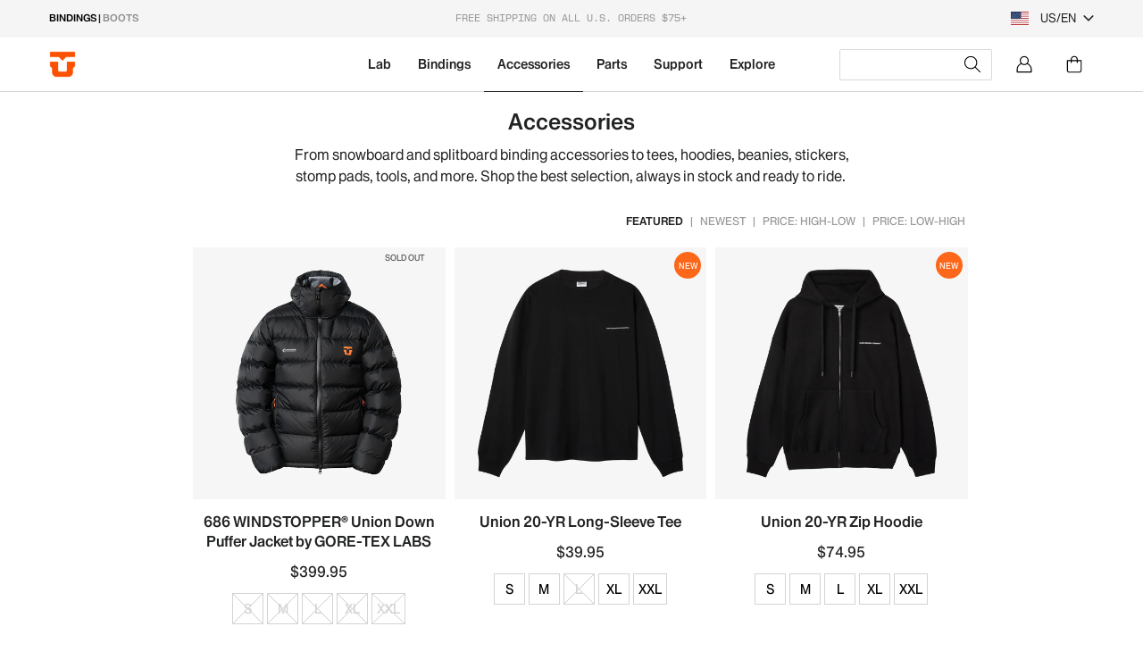

--- FILE ---
content_type: text/html; charset=utf-8
request_url: https://unionbindingcompany.com/collections/snowboard-binding-accessories/softgoods
body_size: 90730
content:
<!doctype html>
<html class="no-js" lang="en">
  <head>
    <meta charset="utf-8">
    <meta http-equiv="X-UA-Compatible" content="IE=edge,chrome=1">
    <meta name="viewport" content="width=device-width,initial-scale=1">
    <meta name="theme-color" content="#fff">
    <meta name="chrome" content="nointentdetection" />
    
    <!-- Google Tag Manager -->
<script>(function(w,d,s,l,i){w[l]=w[l]||[];w[l].push({'gtm.start':
  new Date().getTime(),event:'gtm.js'});var f=d.getElementsByTagName(s)[0],
  j=d.createElement(s),dl=l!='dataLayer'?'&l='+l:'';j.async=true;j.src=
  'https://www.googletagmanager.com/gtm.js?id='+i+dl;f.parentNode.insertBefore(j,f);
  })(window,document,'script','dataLayer','GTM-WQXNQ9R4');</script>
  <!-- End Google Tag Manager -->

    
      

      
        <style>
          .predictive-search-item[predective-prod-handle="capita-and-union-for-automobili-lamborghini"],
          .list-view-item[attr-search-handle="capita-and-union-for-automobili-lamborghini"] {
            display:none!important;
          }
        </style>
        

      
        <style>
          .predictive-search-item[predective-prod-handle="capita-warpspeed-l"],
          .list-view-item[attr-search-handle="capita-warpspeed-l"] {
            display:none!important;
          }
        </style>
        

      
        <style>
          .predictive-search-item[predective-prod-handle="automobililamborghini_capita_warpspeed_snowboard_union_source_snowboard_binding"],
          .list-view-item[attr-search-handle="automobililamborghini_capita_warpspeed_snowboard_union_source_snowboard_binding"] {
            display:none!important;
          }
        </style>
        

      
    



  <link rel="alternate" hreflang="en-us" href="https://unionbindingcompany.com/collections/snowboard-binding-accessories/softgoods" >
  <link rel="alternate" hreflang="en-ca" href="https://unionbindingcompany.com/collections/snowboard-binding-accessories/softgoods" >
  <link rel="alternate" hreflang="en" href="https://eu.unionbindingcompany.com/collections/snowboard-binding-accessories/softgoods" >
  <link rel="alternate" hreflang="it" href="https://eu.unionbindingcompany.com/collections/snowboard-binding-accessories/softgoods" >
  <link rel="alternate" hreflang="x-default" href="https://eu.unionbindingcompany.com/collections/snowboard-binding-accessories/softgoods" >

  <link rel="alternate" hreflang="en-au" href="https://aus.unionbindingcompany.com/collections/snowboard-binding-accessories/softgoods" >
  <link rel="alternate" hreflang="en-nz" href="https://nz.unionbindingcompany.com/collections/snowboard-binding-accessories/softgoods" >
  <link rel="alternate" hreflang="en-jp" href="https://jp.unionbindingcompany.com/collections/snowboard-binding-accessories/softgoods" >
  <link rel="alternate" hreflang="ja-jp" href="https://jp.unionbindingcompany.com/collections/snowboard-binding-accessories/softgoods" >



    <link rel="preconnect" href="https://cdn.shopify.com" crossorigin>
    <link rel="preconnect" href="https://fonts.shopifycdn.com" crossorigin>
    <link rel="preconnect" href="https://monorail-edge.shopifysvc.com"><link rel="stylesheet" type="text/css" href="//unionbindingcompany.com/cdn/shop/t/33/assets/fonts.css?v=146139006692655769301753263718"> 
    <link rel="stylesheet" href="https://cdnjs.cloudflare.com/ajax/libs/Swiper/5.4.5/css/swiper.css">
    <link rel="preload" href="//unionbindingcompany.com/cdn/shop/t/33/assets/theme.css?v=34282722996008393211753264390" as="style">
    <link rel="preload" as="font" href="//unionbindingcompany.com/cdn/fonts/poppins/poppins_n3.05f58335c3209cce17da4f1f1ab324ebe2982441.woff2" type="font/woff2" crossorigin>
    <link rel="preload" as="font" href="//unionbindingcompany.com/cdn/fonts/poppins/poppins_n3.05f58335c3209cce17da4f1f1ab324ebe2982441.woff2" type="font/woff2" crossorigin>
    <link rel="preload" as="font" href="//unionbindingcompany.com/cdn/fonts/poppins/poppins_n7.56758dcf284489feb014a026f3727f2f20a54626.woff2" type="font/woff2" crossorigin>
    <link rel="preload" href="//unionbindingcompany.com/cdn/shop/t/33/assets/theme2.js?v=92911699817783726671765904326" as="script">
    <link rel="preload" href="//unionbindingcompany.com/cdn/shop/t/33/assets/lazysizes.js?v=63098554868324070131753263717" as="script"><link rel="canonical" href="https://unionbindingcompany.com/collections/snowboard-binding-accessories/softgoods"><link rel="shortcut icon" href="//unionbindingcompany.com/cdn/shop/files/LOGO-UNION_af58cb70-afc4-4602-93d8-9f9dae3688fc_32x32.png?v=1753285359" type="image/png"><title>Union Snowboard Binding Accessories | Union Binding Company
&ndash; Tagged &quot;Softgoods&quot;</title><meta name="description" content="Shop from the best selection of Union snowboard and splitboard binding accessories. T-Shirts, hoodies, beanies, stickers, stomp pads, tools and boots. Always in stock at unionbindingcompany.com">



















<!-- /snippets/social-meta-tags.liquid -->


<meta property="og:site_name" content="Union Binding Company">
<meta property="og:url" content="https://unionbindingcompany.com/collections/snowboard-binding-accessories/softgoods">
<meta property="og:title" content="Union Snowboard Binding Accessories | Union Binding Company">
<meta property="og:type" content="product.group">
<meta property="og:description" content="Shop from the best selection of Union snowboard and splitboard binding accessories. T-Shirts, hoodies, beanies, stickers, stomp pads, tools and boots. Always in stock at unionbindingcompany.com"><meta property="og:image" content="http://unionbindingcompany.com/cdn/shop/files/Untitled-1_4f21f147-d3a4-434d-b7e6-7b427de734f7.jpg?v=1633471093">
  <meta property="og:image:secure_url" content="https://unionbindingcompany.com/cdn/shop/files/Untitled-1_4f21f147-d3a4-434d-b7e6-7b427de734f7.jpg?v=1633471093">
  <meta property="og:image:width" content="1200">
  <meta property="og:image:height" content="628">


<meta name="twitter:card" content="summary_large_image">
<meta name="twitter:title" content="Union Snowboard Binding Accessories | Union Binding Company">
<meta name="twitter:description" content="Shop from the best selection of Union snowboard and splitboard binding accessories. T-Shirts, hoodies, beanies, stickers, stomp pads, tools and boots. Always in stock at unionbindingcompany.com">

    
<style data-shopify>
:root {
    --color-text: #212322;
    --color-text-rgb: 33, 35, 34;
    --color-body-text: #212322;
    --color-sale-text: #ff4f17;
    --color-small-button-text-border: #212529;
    --color-text-field: #ffffff;
    --color-text-field-text: #212529;
    --color-text-field-text-rgb: 33, 37, 41;

    --color-btn-primary: #212322;
    --color-btn-primary-darker: #0a0c0d;
    --color-btn-primary-text: #ffffff;

    --color-blankstate: rgba(33, 37, 41, 0.35);
    --color-blankstate-border: rgba(33, 37, 41, 0.2);
    --color-blankstate-background: rgba(33, 37, 41, 0.1);

    --color-text-focus:#464a48;
    --color-overlay-text-focus:#e6e6e6;
    --color-btn-primary-focus:#434b53;
    --color-btn-social-focus:#b9b9b9;
    --color-small-button-text-border-focus:#434b53;
    --predictive-search-focus:#f2f2f2;

    --color-body: #ffffff;
    --color-bg: #ffffff;
    --color-bg-rgb: 255, 255, 255;
    --color-bg-alt: rgba(33, 37, 41, 0.05);
    --color-bg-currency-selector: rgba(33, 37, 41, 0.2);

    --color-overlay-title-text: #ffffff;
    --color-image-overlay: #212529;
    --color-image-overlay-rgb: 33, 37, 41;--opacity-image-overlay: 0.0;--hover-overlay-opacity: 0.4;

    --color-border: #d3d3d3;
    --color-border-form: #212529;
    --color-border-form-darker: #0a0c0d;

    --svg-select-icon: url(//unionbindingcompany.com/cdn/shop/t/33/assets/ico-select.svg?v=74261512518714134491753263748);
    --slick-img-url: url(//unionbindingcompany.com/cdn/shop/t/33/assets/ajax-loader.gif?v=41356863302472015721753263717);

    --font-weight-body--bold: 700;
    --font-weight-body--bolder: 400;

    --font-stack-header: 'HaasRecastOpen', sans-serif;
    --font-style-header: normal;
    --font-weight-header: 300;

    --font-stack-body: 'HaasRecastOpen', sans-serif;
    --font-style-body: normal;
    --font-weight-body: 300;

    --font-size-header: 26;

    --font-size-base: 15;

    --font-h1-desktop: 35;
    --font-h1-mobile: 32;
    --font-h2-desktop: 20;
    --font-h2-mobile: 18;
    --font-h3-mobile: 20;
    --font-h4-desktop: 17;
    --font-h4-mobile: 15;
    --font-h5-desktop: 15;
    --font-h5-mobile: 13;
    --font-h6-desktop: 14;
    --font-h6-mobile: 12;

    --font-mega-title-large-desktop: 65;

    --font-rich-text-large: 17;
    --font-rich-text-small: 13;

    
--color-video-bg: #f2f2f2;

    
    --global-color-image-loader-primary: rgba(33, 35, 34, 0.06);
    --global-color-image-loader-secondary: rgba(33, 35, 34, 0.12);
  }
</style>


    <style>
      *,
      ::after,
      ::before {
        box-sizing: border-box;
      }
      body {
        margin: 0;
      }
      body,
      html {
        background-color: var(--color-body);
      }
      body,
      button {
        font-size: calc(var(--font-size-base) * 1px);
        font-family: 'HaasRecastOpen';
        font-style: var(--font-style-body);
        font-weight: var(--font-weight-body);
        color: var(--color-text);
        line-height: 1.5;
      }
      body,
      button {
        -webkit-font-smoothing: antialiased;
        -webkit-text-size-adjust: 100%;
      }
      .border-bottom {
        border-bottom: 1px solid var(--color-border);
      }
      .btn--link {
        background-color: transparent;
        border: 0;
        margin: 0;
        color: var(--color-text);
        text-align: left;
      }
      .text-right {
        text-align: right;
      }
      .icon {
        display: inline-block;
        width: 20px;
        height: 20px;
        vertical-align: middle;
        fill: currentColor;
      }
      .icon__fallback-text,
      .visually-hidden {
        position: absolute !important;
        overflow: hidden;
        clip: rect(0 0 0 0);
        height: 1px;
        width: 1px;
        margin: -1px;
        padding: 0;
        border: 0;
      }
      svg.icon:not(.icon--full-color) circle,
      svg.icon:not(.icon--full-color) ellipse,
      svg.icon:not(.icon--full-color) g,
      svg.icon:not(.icon--full-color) line,
      svg.icon:not(.icon--full-color) path,
      svg.icon:not(.icon--full-color) polygon,
      svg.icon:not(.icon--full-color) polyline,
      svg.icon:not(.icon--full-color) rect,
      symbol.icon:not(.icon--full-color) circle,
      symbol.icon:not(.icon--full-color) ellipse,
      symbol.icon:not(.icon--full-color) g,
      symbol.icon:not(.icon--full-color) line,
      symbol.icon:not(.icon--full-color) path,
      symbol.icon:not(.icon--full-color) polygon,
      symbol.icon:not(.icon--full-color) polyline,
      symbol.icon:not(.icon--full-color) rect {
        fill: inherit;
        stroke: inherit;
      }
      li {
        list-style: none;
      }
      .list--inline {
        padding: 0;
        margin: 0;
      }
      .list--inline > li {
        display: inline-block;
        margin-bottom: 0;
        vertical-align: middle;
      }
      a {
        color: var(--color-text);
        text-decoration: none;
      }
      .h1,
      .h2,
      h1,
      h2 {
        margin: 0 0 17.5px;
        font-family: var(--font-stack-header);
        font-style: var(--font-style-header);
        font-weight: var(--font-weight-header);
        line-height: 1.2;
        overflow-wrap: break-word;
        word-wrap: break-word;
      }
      .h1 a,
      .h2 a,
      h1 a,
      h2 a {
        color: inherit;
        text-decoration: none;
        font-weight: inherit;
      }
      .h1,
      h1 {
        font-size: calc(((var(--font-h1-desktop)) / (var(--font-size-base))) * 1em);
        text-transform: none;
        letter-spacing: 0;
      }
      @media only screen and (max-width: 991px) {
        .h1,
        h1 {
          font-size: calc(((var(--font-h1-mobile)) / (var(--font-size-base))) * 1em);
        }
      }
      .h2,
      h2 {
        font-size: calc(((var(--font-h2-desktop)) / (var(--font-size-base))) * 1em);
      }
      @media only screen and (max-width: 991px) {
        .h2,
        h2 {
          font-size: calc(((var(--font-h2-mobile)) / (var(--font-size-base))) * 1em);
        }
      }
      p {
        color: var(--color-body-text);
        margin: 0 0 19.44444px;
      }
      p:last-child {
        margin-bottom: 0;
      }
      @media only screen and (max-width: 991px) {
        .small--hide {
          display: none !important;
        }
      }
      .grid {
        list-style: none;
        margin: 0;
        padding: 0;
        margin-left: -30px;
      }
      .grid::after {
        content: '';
        display: table;
        clear: both;
      }
      @media only screen and (max-width: 991px) {
        .grid {
          margin-left: -22px;
        }
      }
      .grid::after {
        content: '';
        display: table;
        clear: both;
      }
      .grid--no-gutters {
        margin-left: 0;
      }
      .grid--no-gutters .grid__item {
        padding-left: 0;
      }
      .grid--table {
        display: table;
        table-layout: fixed;
        width: 100%;
      }
      .grid--table > .grid__item {
        float: none;
        display: table-cell;
        vertical-align: middle;
      }
      .grid__item {
        float: left;
        padding-left: 30px;
        width: 100%;
      }
      @media only screen and (max-width: 991px) {
        .grid__item {
          padding-left: 22px;
        }
      }
      .grid__item[class*='--push'] {
        position: relative;
      }
      @media only screen and (min-width: 992px) {
        .medium-up--one-quarter {
          width: 25%;
        }
        .medium-up--push-one-third {
          width: 33.33%;
        }
        .medium-up--one-half {
          width: 50%;
        }
        .medium-up--push-one-third {
          left: 33.33%;
          position: relative;
        }
      }
      .site-header {
        position: relative;
        background-color: var(--color-body);
      }
      @media only screen and (max-width: 991px) {
        .site-header {
          border-bottom: 1px solid var(--color-border);
        }
      }
      @media only screen and (min-width: 992px) {
        .site-header {
          padding: 0 55px;
        }
        .site-header.logo--center {
          padding-top: 30px;
        }
      }
      .site-header__logo {
        margin: 15px 0;
      }
      .logo-align--center .site-header__logo {
        text-align: center;
        margin: 0 auto;
      }
      @media only screen and (max-width: 991px) {
        .logo-align--center .site-header__logo {
          text-align: left;
          margin: 15px 0;
        }
      }
      @media only screen and (max-width: 991px) {
        .site-header__logo {
          padding-left: 22px;
          text-align: left;
        }
        .site-header__logo img {
          margin: 0;
        }
      }
      .site-header__logo-link {
        display: inline-block;
        word-break: break-word;
      }
      @media only screen and (min-width: 992px) {
        .logo-align--center .site-header__logo-link {
          margin: 0 auto;
        }
      }
      .site-header__logo-image {
        display: block;
      }
      @media only screen and (min-width: 992px) {
        .site-header__logo-image {
          margin: 0 auto;
        }
      }
      .site-header__logo-image img {
        width: 100%;
      }
      .site-header__logo-image--centered img {
        margin: 0 auto;
      }
      .site-header__logo img {
        display: block;
      }
      .site-header__icons {
        position: relative;
        white-space: nowrap;
      }
      @media only screen and (max-width: 991px) {
        .site-header__icons {
          width: auto;
          padding-right: 13px;
        }
        .site-header__icons .btn--link,
        .site-header__icons .site-header__cart {
          font-size: calc(((var(--font-size-base)) / (var(--font-size-base))) * 1em);
        }
      }
      .site-header__icons-wrapper {
        position: relative;
        display: -webkit-flex;
        display: -ms-flexbox;
        display: flex;
        width: 100%;
        -ms-flex-align: center;
        -webkit-align-items: center;
        -moz-align-items: center;
        -ms-align-items: center;
        -o-align-items: center;
        align-items: center;
        -webkit-justify-content: flex-end;
        -ms-justify-content: flex-end;
        justify-content: flex-end;
      }
      .site-header__account,
      .site-header__cart,
      .site-header__search {
        position: relative;
      }
      .site-header__search.site-header__icon {
        display: none;
      }
      @media only screen and (min-width: 1400px) {
        .site-header__search.site-header__icon {
          display: block;
        }
      }
      .site-header__search-toggle {
        display: block;
      }
      @media only screen and (min-width: 992px) {
        .site-header__account,
        .site-header__cart {
          padding: 10px 11px;
        }
      }
      .site-header__cart-title,
      .site-header__search-title {
        position: absolute !important;
        overflow: hidden;
        clip: rect(0 0 0 0);
        height: 1px;
        width: 1px;
        margin: -1px;
        padding: 0;
        border: 0;
        display: block;
        vertical-align: middle;
      }
      .site-header__cart-title {
        margin-right: 3px;
      }
      .site-header__cart-count {
        display: flex;
        align-items: center;
        justify-content: center;
        position: absolute;
        right: 0.4rem;
        top: 0.2rem;
        font-weight: 700;
        background-color: var(--color-btn-primary);
        color: var(--color-btn-primary-text);
        border-radius: 50%;
        min-width: 1em;
        height: 1em;
      }
      .site-header__cart-count span {
        font-family: HelveticaNeue, 'Helvetica Neue', Helvetica, Arial, sans-serif;
        font-size: calc(11em / 16);
        line-height: 1;
      }
      @media only screen and (max-width: 991px) {
        .site-header__cart-count {
          top: calc(7em / 16);
          right: 0;
          border-radius: 50%;
          min-width: calc(19em / 16);
          height: calc(19em / 16);
        }
      }
      @media only screen and (max-width: 991px) {
        .site-header__cart-count span {
          padding: 0.25em calc(6em / 16);
          font-size: 12px;
        }
      }
      .site-header__menu {
        display: none;
      }
      @media only screen and (max-width: 991px) {
        .site-header__icon {
          display: inline-block;
          vertical-align: middle;
          padding: 10px 11px;
          margin: 0;
        }
      }
      @media only screen and (min-width: 992px) {
        .site-header__icon .icon-search {
          margin-right: 3px;
        }
      }
      .announcement-bar {
        z-index: 10;
        position: relative;
        text-align: center;
        border-bottom: 1px solid transparent;
        padding: 2px;
      }
      .announcement-bar__link {
        display: block;
      }
      .announcement-bar__message {
        display: block;
        padding: 11px 22px;
        font-size: calc(((16) / (var(--font-size-base))) * 1em);
        font-weight: var(--font-weight-header);
      }
      @media only screen and (min-width: 992px) {
        .announcement-bar__message {
          padding-left: 55px;
          padding-right: 55px;
        }
      }
      .site-nav {
        position: relative;
        padding: 0;
        text-align: center;
        margin: 25px 0;
      }
      .site-nav a {
        padding: 3px 10px;
      }
      .site-nav__link {
        display: block;
        white-space: nowrap;
      }
      .site-nav--centered .site-nav__link {
        padding-top: 0;
      }
      .site-nav__link .icon-chevron-down {
        width: calc(8em / 16);
        height: calc(8em / 16);
        margin-left: 0.5rem;
      }
      .site-nav__label {
        border-bottom: 1px solid transparent;
      }
      .site-nav__link--active .site-nav__label {
        border-bottom-color: var(--color-text);
      }
      .site-nav__link--button {
        border: none;
        background-color: transparent;
        padding: 3px 10px;
      }
      .site-header__mobile-nav {
        z-index: 11;
        position: relative;
        background-color: var(--color-body);
      }
      @media only screen and (max-width: 991px) {
        .site-header__mobile-nav {
          display: -webkit-flex;
          display: -ms-flexbox;
          display: flex;
          width: 100%;
          -ms-flex-align: center;
          -webkit-align-items: center;
          -moz-align-items: center;
          -ms-align-items: center;
          -o-align-items: center;
          align-items: center;
        }
      }
      .mobile-nav--open .icon-close {
        display: none;
      }
      .main-content {
        opacity: 0;
      }
      .main-content .shopify-section {
        display: none;
      }
      .main-content .shopify-section:first-child {
        display: inherit;
      }
      .critical-hidden {
        display: none;
      }
    </style>

    <script>
      window.performance.mark('debut:theme_stylesheet_loaded.start');

      function onLoadStylesheet() {
        performance.mark('debut:theme_stylesheet_loaded.end');
        performance.measure(
          'debut:theme_stylesheet_loaded',
          'debut:theme_stylesheet_loaded.start',
          'debut:theme_stylesheet_loaded.end'
        );

        var url = "//unionbindingcompany.com/cdn/shop/t/33/assets/theme.css?v=34282722996008393211753264390";
        var link = document.querySelector('link[href="' + url + '"]');
        link.loaded = true;
        link.dispatchEvent(new Event('load'));
      }
    </script>

    <link rel="stylesheet" href="//unionbindingcompany.com/cdn/shop/t/33/assets/theme.css?v=34282722996008393211753264390" type="text/css">
    <link rel="stylesheet" href="//unionbindingcompany.com/cdn/shop/t/33/assets/mr-style.css?v=58164592793513856811766413908" type="text/css">
    
    <link
      rel="stylesheet"
      href="https://cdnjs.cloudflare.com/ajax/libs/font-awesome/5.15.3/css/all.min.css"
      type="text/css"
    >
    <link rel="stylesheet" href="//unionbindingcompany.com/cdn/shop/t/33/assets/circle.css?v=93959717405031189841753263717" type="text/css">

    <style>
      @font-face {
  font-family: Poppins;
  font-weight: 300;
  font-style: normal;
  font-display: swap;
  src: url("//unionbindingcompany.com/cdn/fonts/poppins/poppins_n3.05f58335c3209cce17da4f1f1ab324ebe2982441.woff2") format("woff2"),
       url("//unionbindingcompany.com/cdn/fonts/poppins/poppins_n3.6971368e1f131d2c8ff8e3a44a36b577fdda3ff5.woff") format("woff");
}

      @font-face {
  font-family: Poppins;
  font-weight: 300;
  font-style: normal;
  font-display: swap;
  src: url("//unionbindingcompany.com/cdn/fonts/poppins/poppins_n3.05f58335c3209cce17da4f1f1ab324ebe2982441.woff2") format("woff2"),
       url("//unionbindingcompany.com/cdn/fonts/poppins/poppins_n3.6971368e1f131d2c8ff8e3a44a36b577fdda3ff5.woff") format("woff");
}

      @font-face {
  font-family: Poppins;
  font-weight: 700;
  font-style: normal;
  font-display: swap;
  src: url("//unionbindingcompany.com/cdn/fonts/poppins/poppins_n7.56758dcf284489feb014a026f3727f2f20a54626.woff2") format("woff2"),
       url("//unionbindingcompany.com/cdn/fonts/poppins/poppins_n7.f34f55d9b3d3205d2cd6f64955ff4b36f0cfd8da.woff") format("woff");
}

      @font-face {
  font-family: Poppins;
  font-weight: 400;
  font-style: normal;
  font-display: swap;
  src: url("//unionbindingcompany.com/cdn/fonts/poppins/poppins_n4.0ba78fa5af9b0e1a374041b3ceaadf0a43b41362.woff2") format("woff2"),
       url("//unionbindingcompany.com/cdn/fonts/poppins/poppins_n4.214741a72ff2596839fc9760ee7a770386cf16ca.woff") format("woff");
}

      @font-face {
  font-family: Poppins;
  font-weight: 300;
  font-style: italic;
  font-display: swap;
  src: url("//unionbindingcompany.com/cdn/fonts/poppins/poppins_i3.8536b4423050219f608e17f134fe9ea3b01ed890.woff2") format("woff2"),
       url("//unionbindingcompany.com/cdn/fonts/poppins/poppins_i3.0f4433ada196bcabf726ed78f8e37e0995762f7f.woff") format("woff");
}

      @font-face {
  font-family: Poppins;
  font-weight: 700;
  font-style: italic;
  font-display: swap;
  src: url("//unionbindingcompany.com/cdn/fonts/poppins/poppins_i7.42fd71da11e9d101e1e6c7932199f925f9eea42d.woff2") format("woff2"),
       url("//unionbindingcompany.com/cdn/fonts/poppins/poppins_i7.ec8499dbd7616004e21155106d13837fff4cf556.woff") format("woff");
}

    </style>

    <script>
      var theme = {
        breakpoints: {
          medium: 750,
          large: 990,
          widescreen: 1400
        },
        strings: {
          addToCart: "Add to cart",
          soldOut: "Sold out",
          unavailable: "Unavailable",
          regularPrice: "Regular price",
          salePrice: "Sale price",
          sale: "Sale",
          fromLowestPrice: "[price]",
          vendor: "Vendor",
          showMore: "Show More",
          showLess: "Show Less",
          searchFor: "Search for",
          addressError: "Error looking up that address",
          addressNoResults: "No results for that address",
          addressQueryLimit: "You have exceeded the Google API usage limit. Consider upgrading to a \u003ca href=\"https:\/\/developers.google.com\/maps\/premium\/usage-limits\"\u003ePremium Plan\u003c\/a\u003e.",
          authError: "There was a problem authenticating your Google Maps account.",
          newWindow: "Opens in a new window.",
          external: "Opens external website.",
          newWindowExternal: "Opens external website in a new window.",
          removeLabel: "Remove [product]",
          update: "Update",
          quantity: "Quantity",
          discountedTotal: "Discounted total",
          regularTotal: "Regular total",
          priceColumn: "See Price column for discount details.",
          quantityMinimumMessage: "Quantity must be 1 or more",
          cartError: "There was an error while updating your cart. Please try again.",
          removedItemMessage: "Removed \u003cspan class=\"cart__removed-product-details\"\u003e([quantity]) [link]\u003c\/span\u003e from your cart.",
          unitPrice: "Unit price",
          unitPriceSeparator: "per",
          oneCartCount: "1 item",
          otherCartCount: "[count] items",
          quantityLabel: "Quantity: [count]",
          products: "Products",
          loading: "Loading",
          number_of_results: "[result_number] of [results_count]",
          number_of_results_found: "[results_count] results found",
          one_result_found: "1 result found"
        },
        moneyFormat: "${{amount}}",
        moneyFormatWithCurrency: "${{amount}} USD",
        settings: {
          predictiveSearchEnabled: true,
          predictiveSearchShowPrice: false,
          predictiveSearchShowVendor: false
        },
        stylesheet: "//unionbindingcompany.com/cdn/shop/t/33/assets/theme.css?v=34282722996008393211753264390"
      }

      document.documentElement.className = document.documentElement.className.replace('no-js', 'js');
    </script><script src="//unionbindingcompany.com/cdn/shop/t/33/assets/theme2.js?v=92911699817783726671765904326" defer="defer"></script>
    <script src="//unionbindingcompany.com/cdn/shop/t/33/assets/lazysizes.js?v=63098554868324070131753263717" async="async"></script>

    <script type="text/javascript">
      if (window.MSInputMethodContext && document.documentMode) {
        var scripts = document.getElementsByTagName('script')[0];
        var polyfill = document.createElement('script');
        polyfill.defer = true;
        polyfill.src = "//unionbindingcompany.com/cdn/shop/t/33/assets/ie11CustomProperties.min.js?v=146208399201472936201753263718";

        scripts.parentNode.insertBefore(polyfill, scripts);
      }
    </script>

    <script>window.performance && window.performance.mark && window.performance.mark('shopify.content_for_header.start');</script><meta name="facebook-domain-verification" content="ftwndzt50flnz1lyud1sr3no32t1qn">
<meta name="google-site-verification" content="YrqxtPit4Yqn_kbj2quJItHYXeKw3p0pltBDX1Pp_Y0">
<meta id="shopify-digital-wallet" name="shopify-digital-wallet" content="/9522544745/digital_wallets/dialog">
<meta name="shopify-checkout-api-token" content="64c0515767e1ec32e253e674afaa75f8">
<meta id="in-context-paypal-metadata" data-shop-id="9522544745" data-venmo-supported="false" data-environment="production" data-locale="en_US" data-paypal-v4="true" data-currency="USD">
<link rel="alternate" type="application/atom+xml" title="Feed" href="/collections/snowboard-binding-accessories/softgoods.atom" />
<link rel="alternate" hreflang="x-default" href="https://unionbindingcompany.com/collections/snowboard-binding-accessories/softgoods">
<link rel="alternate" hreflang="en-CA" href="https://unionbindingcompany.com/en-ca/collections/snowboard-binding-accessories/softgoods">
<link rel="alternate" hreflang="fr-CA" href="https://unionbindingcompany.com/fr-ca/collections/snowboard-binding-accessories/softgoods">
<link rel="alternate" hreflang="en-US" href="https://unionbindingcompany.com/collections/snowboard-binding-accessories/softgoods">
<link rel="alternate" type="application/json+oembed" href="https://unionbindingcompany.com/collections/snowboard-binding-accessories/softgoods.oembed">
<script async="async" src="/checkouts/internal/preloads.js?locale=en-US"></script>
<link rel="preconnect" href="https://shop.app" crossorigin="anonymous">
<script async="async" src="https://shop.app/checkouts/internal/preloads.js?locale=en-US&shop_id=9522544745" crossorigin="anonymous"></script>
<script id="apple-pay-shop-capabilities" type="application/json">{"shopId":9522544745,"countryCode":"US","currencyCode":"USD","merchantCapabilities":["supports3DS"],"merchantId":"gid:\/\/shopify\/Shop\/9522544745","merchantName":"Union Binding Company","requiredBillingContactFields":["postalAddress","email","phone"],"requiredShippingContactFields":["postalAddress","email","phone"],"shippingType":"shipping","supportedNetworks":["visa","masterCard","amex","discover","elo","jcb"],"total":{"type":"pending","label":"Union Binding Company","amount":"1.00"},"shopifyPaymentsEnabled":true,"supportsSubscriptions":true}</script>
<script id="shopify-features" type="application/json">{"accessToken":"64c0515767e1ec32e253e674afaa75f8","betas":["rich-media-storefront-analytics"],"domain":"unionbindingcompany.com","predictiveSearch":true,"shopId":9522544745,"locale":"en"}</script>
<script>var Shopify = Shopify || {};
Shopify.shop = "union-binding-company-store.myshopify.com";
Shopify.locale = "en";
Shopify.currency = {"active":"USD","rate":"1.0"};
Shopify.country = "US";
Shopify.theme = {"name":"core-theme\/us-new","id":152600477951,"schema_name":"Union Theme","schema_version":"1.0.0","theme_store_id":null,"role":"main"};
Shopify.theme.handle = "null";
Shopify.theme.style = {"id":null,"handle":null};
Shopify.cdnHost = "unionbindingcompany.com/cdn";
Shopify.routes = Shopify.routes || {};
Shopify.routes.root = "/";</script>
<script type="module">!function(o){(o.Shopify=o.Shopify||{}).modules=!0}(window);</script>
<script>!function(o){function n(){var o=[];function n(){o.push(Array.prototype.slice.apply(arguments))}return n.q=o,n}var t=o.Shopify=o.Shopify||{};t.loadFeatures=n(),t.autoloadFeatures=n()}(window);</script>
<script>
  window.ShopifyPay = window.ShopifyPay || {};
  window.ShopifyPay.apiHost = "shop.app\/pay";
  window.ShopifyPay.redirectState = null;
</script>
<script id="shop-js-analytics" type="application/json">{"pageType":"collection"}</script>
<script defer="defer" async type="module" src="//unionbindingcompany.com/cdn/shopifycloud/shop-js/modules/v2/client.init-shop-cart-sync_BN7fPSNr.en.esm.js"></script>
<script defer="defer" async type="module" src="//unionbindingcompany.com/cdn/shopifycloud/shop-js/modules/v2/chunk.common_Cbph3Kss.esm.js"></script>
<script defer="defer" async type="module" src="//unionbindingcompany.com/cdn/shopifycloud/shop-js/modules/v2/chunk.modal_DKumMAJ1.esm.js"></script>
<script type="module">
  await import("//unionbindingcompany.com/cdn/shopifycloud/shop-js/modules/v2/client.init-shop-cart-sync_BN7fPSNr.en.esm.js");
await import("//unionbindingcompany.com/cdn/shopifycloud/shop-js/modules/v2/chunk.common_Cbph3Kss.esm.js");
await import("//unionbindingcompany.com/cdn/shopifycloud/shop-js/modules/v2/chunk.modal_DKumMAJ1.esm.js");

  window.Shopify.SignInWithShop?.initShopCartSync?.({"fedCMEnabled":true,"windoidEnabled":true});

</script>
<script>
  window.Shopify = window.Shopify || {};
  if (!window.Shopify.featureAssets) window.Shopify.featureAssets = {};
  window.Shopify.featureAssets['shop-js'] = {"shop-cart-sync":["modules/v2/client.shop-cart-sync_CJVUk8Jm.en.esm.js","modules/v2/chunk.common_Cbph3Kss.esm.js","modules/v2/chunk.modal_DKumMAJ1.esm.js"],"init-fed-cm":["modules/v2/client.init-fed-cm_7Fvt41F4.en.esm.js","modules/v2/chunk.common_Cbph3Kss.esm.js","modules/v2/chunk.modal_DKumMAJ1.esm.js"],"init-shop-email-lookup-coordinator":["modules/v2/client.init-shop-email-lookup-coordinator_Cc088_bR.en.esm.js","modules/v2/chunk.common_Cbph3Kss.esm.js","modules/v2/chunk.modal_DKumMAJ1.esm.js"],"init-windoid":["modules/v2/client.init-windoid_hPopwJRj.en.esm.js","modules/v2/chunk.common_Cbph3Kss.esm.js","modules/v2/chunk.modal_DKumMAJ1.esm.js"],"shop-button":["modules/v2/client.shop-button_B0jaPSNF.en.esm.js","modules/v2/chunk.common_Cbph3Kss.esm.js","modules/v2/chunk.modal_DKumMAJ1.esm.js"],"shop-cash-offers":["modules/v2/client.shop-cash-offers_DPIskqss.en.esm.js","modules/v2/chunk.common_Cbph3Kss.esm.js","modules/v2/chunk.modal_DKumMAJ1.esm.js"],"shop-toast-manager":["modules/v2/client.shop-toast-manager_CK7RT69O.en.esm.js","modules/v2/chunk.common_Cbph3Kss.esm.js","modules/v2/chunk.modal_DKumMAJ1.esm.js"],"init-shop-cart-sync":["modules/v2/client.init-shop-cart-sync_BN7fPSNr.en.esm.js","modules/v2/chunk.common_Cbph3Kss.esm.js","modules/v2/chunk.modal_DKumMAJ1.esm.js"],"init-customer-accounts-sign-up":["modules/v2/client.init-customer-accounts-sign-up_CfPf4CXf.en.esm.js","modules/v2/client.shop-login-button_DeIztwXF.en.esm.js","modules/v2/chunk.common_Cbph3Kss.esm.js","modules/v2/chunk.modal_DKumMAJ1.esm.js"],"pay-button":["modules/v2/client.pay-button_CgIwFSYN.en.esm.js","modules/v2/chunk.common_Cbph3Kss.esm.js","modules/v2/chunk.modal_DKumMAJ1.esm.js"],"init-customer-accounts":["modules/v2/client.init-customer-accounts_DQ3x16JI.en.esm.js","modules/v2/client.shop-login-button_DeIztwXF.en.esm.js","modules/v2/chunk.common_Cbph3Kss.esm.js","modules/v2/chunk.modal_DKumMAJ1.esm.js"],"avatar":["modules/v2/client.avatar_BTnouDA3.en.esm.js"],"init-shop-for-new-customer-accounts":["modules/v2/client.init-shop-for-new-customer-accounts_CsZy_esa.en.esm.js","modules/v2/client.shop-login-button_DeIztwXF.en.esm.js","modules/v2/chunk.common_Cbph3Kss.esm.js","modules/v2/chunk.modal_DKumMAJ1.esm.js"],"shop-follow-button":["modules/v2/client.shop-follow-button_BRMJjgGd.en.esm.js","modules/v2/chunk.common_Cbph3Kss.esm.js","modules/v2/chunk.modal_DKumMAJ1.esm.js"],"checkout-modal":["modules/v2/client.checkout-modal_B9Drz_yf.en.esm.js","modules/v2/chunk.common_Cbph3Kss.esm.js","modules/v2/chunk.modal_DKumMAJ1.esm.js"],"shop-login-button":["modules/v2/client.shop-login-button_DeIztwXF.en.esm.js","modules/v2/chunk.common_Cbph3Kss.esm.js","modules/v2/chunk.modal_DKumMAJ1.esm.js"],"lead-capture":["modules/v2/client.lead-capture_DXYzFM3R.en.esm.js","modules/v2/chunk.common_Cbph3Kss.esm.js","modules/v2/chunk.modal_DKumMAJ1.esm.js"],"shop-login":["modules/v2/client.shop-login_CA5pJqmO.en.esm.js","modules/v2/chunk.common_Cbph3Kss.esm.js","modules/v2/chunk.modal_DKumMAJ1.esm.js"],"payment-terms":["modules/v2/client.payment-terms_BxzfvcZJ.en.esm.js","modules/v2/chunk.common_Cbph3Kss.esm.js","modules/v2/chunk.modal_DKumMAJ1.esm.js"]};
</script>
<script>(function() {
  var isLoaded = false;
  function asyncLoad() {
    if (isLoaded) return;
    isLoaded = true;
    var urls = ["https:\/\/chimpstatic.com\/mcjs-connected\/js\/users\/de1d6cace3c2b10adc5b03a41\/504e219a151cf544e22c4a8b1.js?shop=union-binding-company-store.myshopify.com","https:\/\/formbuilder.hulkapps.com\/skeletopapp.js?shop=union-binding-company-store.myshopify.com","https:\/\/shopify-widget.route.com\/shopify.widget.js?shop=union-binding-company-store.myshopify.com","https:\/\/cdn.logbase.io\/lb-upsell-wrapper.js?shop=union-binding-company-store.myshopify.com"];
    for (var i = 0; i < urls.length; i++) {
      var s = document.createElement('script');
      s.type = 'text/javascript';
      s.async = true;
      s.src = urls[i];
      var x = document.getElementsByTagName('script')[0];
      x.parentNode.insertBefore(s, x);
    }
  };
  if(window.attachEvent) {
    window.attachEvent('onload', asyncLoad);
  } else {
    window.addEventListener('load', asyncLoad, false);
  }
})();</script>
<script id="__st">var __st={"a":9522544745,"offset":-28800,"reqid":"b869df3b-6374-4d3f-b943-0dec68b34471-1769909399","pageurl":"unionbindingcompany.com\/collections\/snowboard-binding-accessories\/softgoods","u":"10c5e9984bf2","p":"collection","rtyp":"collection","rid":139654692969};</script>
<script>window.ShopifyPaypalV4VisibilityTracking = true;</script>
<script id="form-persister">!function(){'use strict';const t='contact',e='new_comment',n=[[t,t],['blogs',e],['comments',e],[t,'customer']],o='password',r='form_key',c=['recaptcha-v3-token','g-recaptcha-response','h-captcha-response',o],s=()=>{try{return window.sessionStorage}catch{return}},i='__shopify_v',u=t=>t.elements[r],a=function(){const t=[...n].map((([t,e])=>`form[action*='/${t}']:not([data-nocaptcha='true']) input[name='form_type'][value='${e}']`)).join(',');var e;return e=t,()=>e?[...document.querySelectorAll(e)].map((t=>t.form)):[]}();function m(t){const e=u(t);a().includes(t)&&(!e||!e.value)&&function(t){try{if(!s())return;!function(t){const e=s();if(!e)return;const n=u(t);if(!n)return;const o=n.value;o&&e.removeItem(o)}(t);const e=Array.from(Array(32),(()=>Math.random().toString(36)[2])).join('');!function(t,e){u(t)||t.append(Object.assign(document.createElement('input'),{type:'hidden',name:r})),t.elements[r].value=e}(t,e),function(t,e){const n=s();if(!n)return;const r=[...t.querySelectorAll(`input[type='${o}']`)].map((({name:t})=>t)),u=[...c,...r],a={};for(const[o,c]of new FormData(t).entries())u.includes(o)||(a[o]=c);n.setItem(e,JSON.stringify({[i]:1,action:t.action,data:a}))}(t,e)}catch(e){console.error('failed to persist form',e)}}(t)}const f=t=>{if('true'===t.dataset.persistBound)return;const e=function(t,e){const n=function(t){return'function'==typeof t.submit?t.submit:HTMLFormElement.prototype.submit}(t).bind(t);return function(){let t;return()=>{t||(t=!0,(()=>{try{e(),n()}catch(t){(t=>{console.error('form submit failed',t)})(t)}})(),setTimeout((()=>t=!1),250))}}()}(t,(()=>{m(t)}));!function(t,e){if('function'==typeof t.submit&&'function'==typeof e)try{t.submit=e}catch{}}(t,e),t.addEventListener('submit',(t=>{t.preventDefault(),e()})),t.dataset.persistBound='true'};!function(){function t(t){const e=(t=>{const e=t.target;return e instanceof HTMLFormElement?e:e&&e.form})(t);e&&m(e)}document.addEventListener('submit',t),document.addEventListener('DOMContentLoaded',(()=>{const e=a();for(const t of e)f(t);var n;n=document.body,new window.MutationObserver((t=>{for(const e of t)if('childList'===e.type&&e.addedNodes.length)for(const t of e.addedNodes)1===t.nodeType&&'FORM'===t.tagName&&a().includes(t)&&f(t)})).observe(n,{childList:!0,subtree:!0,attributes:!1}),document.removeEventListener('submit',t)}))}()}();</script>
<script integrity="sha256-4kQ18oKyAcykRKYeNunJcIwy7WH5gtpwJnB7kiuLZ1E=" data-source-attribution="shopify.loadfeatures" defer="defer" src="//unionbindingcompany.com/cdn/shopifycloud/storefront/assets/storefront/load_feature-a0a9edcb.js" crossorigin="anonymous"></script>
<script crossorigin="anonymous" defer="defer" src="//unionbindingcompany.com/cdn/shopifycloud/storefront/assets/shopify_pay/storefront-65b4c6d7.js?v=20250812"></script>
<script data-source-attribution="shopify.dynamic_checkout.dynamic.init">var Shopify=Shopify||{};Shopify.PaymentButton=Shopify.PaymentButton||{isStorefrontPortableWallets:!0,init:function(){window.Shopify.PaymentButton.init=function(){};var t=document.createElement("script");t.src="https://unionbindingcompany.com/cdn/shopifycloud/portable-wallets/latest/portable-wallets.en.js",t.type="module",document.head.appendChild(t)}};
</script>
<script data-source-attribution="shopify.dynamic_checkout.buyer_consent">
  function portableWalletsHideBuyerConsent(e){var t=document.getElementById("shopify-buyer-consent"),n=document.getElementById("shopify-subscription-policy-button");t&&n&&(t.classList.add("hidden"),t.setAttribute("aria-hidden","true"),n.removeEventListener("click",e))}function portableWalletsShowBuyerConsent(e){var t=document.getElementById("shopify-buyer-consent"),n=document.getElementById("shopify-subscription-policy-button");t&&n&&(t.classList.remove("hidden"),t.removeAttribute("aria-hidden"),n.addEventListener("click",e))}window.Shopify?.PaymentButton&&(window.Shopify.PaymentButton.hideBuyerConsent=portableWalletsHideBuyerConsent,window.Shopify.PaymentButton.showBuyerConsent=portableWalletsShowBuyerConsent);
</script>
<script data-source-attribution="shopify.dynamic_checkout.cart.bootstrap">document.addEventListener("DOMContentLoaded",(function(){function t(){return document.querySelector("shopify-accelerated-checkout-cart, shopify-accelerated-checkout")}if(t())Shopify.PaymentButton.init();else{new MutationObserver((function(e,n){t()&&(Shopify.PaymentButton.init(),n.disconnect())})).observe(document.body,{childList:!0,subtree:!0})}}));
</script>
<link id="shopify-accelerated-checkout-styles" rel="stylesheet" media="screen" href="https://unionbindingcompany.com/cdn/shopifycloud/portable-wallets/latest/accelerated-checkout-backwards-compat.css" crossorigin="anonymous">
<style id="shopify-accelerated-checkout-cart">
        #shopify-buyer-consent {
  margin-top: 1em;
  display: inline-block;
  width: 100%;
}

#shopify-buyer-consent.hidden {
  display: none;
}

#shopify-subscription-policy-button {
  background: none;
  border: none;
  padding: 0;
  text-decoration: underline;
  font-size: inherit;
  cursor: pointer;
}

#shopify-subscription-policy-button::before {
  box-shadow: none;
}

      </style>

<script>window.performance && window.performance.mark && window.performance.mark('shopify.content_for_header.end');</script>

    <script src="https://cdnjs.cloudflare.com/ajax/libs/jquery/3.2.1/jquery.min.js"></script>
  <!-- BEGIN app block: shopify://apps/consentmo-gdpr/blocks/gdpr_cookie_consent/4fbe573f-a377-4fea-9801-3ee0858cae41 -->


<!-- END app block --><!-- BEGIN app block: shopify://apps/sb-multi-pixels/blocks/app-embed/40a16300-89a3-4e21-943b-e2c31e744e27 --><script type="text/javascript">
  if (! window['SocialMediaPixelData']) {
    var SocialMediaPixelData = {
      shop: "unionbindingcompany.com",
      pixels: []
    };
  }

      SocialMediaPixelData.pixels.push({
        type: "facebook",
        code: "247405038250824",
        access: "[base64]",
        testCode: ""
      });</script>



<script src="https://cdn.shopify.com/extensions/019bdb64-0fd7-730b-8374-1bf1d784ba2f/multipixel-shopify-app-34/assets/tracker.js"defer></script><!-- END app block --><!-- BEGIN app block: shopify://apps/klaviyo-email-marketing-sms/blocks/klaviyo-onsite-embed/2632fe16-c075-4321-a88b-50b567f42507 -->












  <script async src="https://static.klaviyo.com/onsite/js/VVy2G7/klaviyo.js?company_id=VVy2G7"></script>
  <script>!function(){if(!window.klaviyo){window._klOnsite=window._klOnsite||[];try{window.klaviyo=new Proxy({},{get:function(n,i){return"push"===i?function(){var n;(n=window._klOnsite).push.apply(n,arguments)}:function(){for(var n=arguments.length,o=new Array(n),w=0;w<n;w++)o[w]=arguments[w];var t="function"==typeof o[o.length-1]?o.pop():void 0,e=new Promise((function(n){window._klOnsite.push([i].concat(o,[function(i){t&&t(i),n(i)}]))}));return e}}})}catch(n){window.klaviyo=window.klaviyo||[],window.klaviyo.push=function(){var n;(n=window._klOnsite).push.apply(n,arguments)}}}}();</script>

  




  <script>
    window.klaviyoReviewsProductDesignMode = false
  </script>







<!-- END app block --><!-- BEGIN app block: shopify://apps/eg-auto-add-to-cart/blocks/app-embed/0f7d4f74-1e89-4820-aec4-6564d7e535d2 -->










  
    <script
      async
      type="text/javascript"
      src="https://cdn.506.io/eg/script.js?shop=union-binding-company-store.myshopify.com&v=7"
    ></script>
  



  <meta id="easygift-shop" itemid="c2hvcF8kXzE3Njk5MDk0MDA=" content="{&quot;isInstalled&quot;:true,&quot;installedOn&quot;:&quot;2024-11-27T21:15:04.517Z&quot;,&quot;appVersion&quot;:&quot;3.0&quot;,&quot;subscriptionName&quot;:&quot;Unlimited&quot;,&quot;cartAnalytics&quot;:true,&quot;freeTrialEndsOn&quot;:null,&quot;settings&quot;:{&quot;reminderBannerStyle&quot;:{&quot;position&quot;:{&quot;horizontal&quot;:&quot;right&quot;,&quot;vertical&quot;:&quot;bottom&quot;},&quot;closingMode&quot;:&quot;doNotAutoClose&quot;,&quot;cssStyles&quot;:&quot;&quot;,&quot;displayAfter&quot;:5,&quot;headerText&quot;:&quot;&quot;,&quot;imageUrl&quot;:null,&quot;primaryColor&quot;:&quot;#000000&quot;,&quot;reshowBannerAfter&quot;:&quot;everyNewSession&quot;,&quot;selfcloseAfter&quot;:5,&quot;showImage&quot;:false,&quot;subHeaderText&quot;:&quot;&quot;},&quot;addedItemIdentifier&quot;:&quot;_Gifted&quot;,&quot;ignoreOtherAppLineItems&quot;:null,&quot;customVariantsInfoLifetimeMins&quot;:1440,&quot;redirectPath&quot;:null,&quot;ignoreNonStandardCartRequests&quot;:false,&quot;bannerStyle&quot;:{&quot;position&quot;:{&quot;horizontal&quot;:&quot;right&quot;,&quot;vertical&quot;:&quot;bottom&quot;},&quot;cssStyles&quot;:null,&quot;primaryColor&quot;:&quot;#000000&quot;},&quot;themePresetId&quot;:null,&quot;notificationStyle&quot;:{&quot;position&quot;:{&quot;horizontal&quot;:null,&quot;vertical&quot;:null},&quot;cssStyles&quot;:null,&quot;duration&quot;:null,&quot;hasCustomizations&quot;:false,&quot;primaryColor&quot;:null},&quot;fetchCartData&quot;:true,&quot;useLocalStorage&quot;:{&quot;enabled&quot;:false,&quot;expiryMinutes&quot;:null},&quot;popupStyle&quot;:{&quot;closeModalOutsideClick&quot;:true,&quot;priceShowZeroDecimals&quot;:true,&quot;addButtonText&quot;:null,&quot;cssStyles&quot;:null,&quot;dismissButtonText&quot;:null,&quot;hasCustomizations&quot;:false,&quot;imageUrl&quot;:null,&quot;outOfStockButtonText&quot;:null,&quot;primaryColor&quot;:null,&quot;secondaryColor&quot;:null,&quot;showProductLink&quot;:false,&quot;subscriptionLabel&quot;:&quot;Subscription Plan&quot;},&quot;refreshAfterBannerClick&quot;:false,&quot;disableReapplyRules&quot;:false,&quot;disableReloadOnFailedAddition&quot;:false,&quot;autoReloadCartPage&quot;:false,&quot;ajaxRedirectPath&quot;:null,&quot;allowSimultaneousRequests&quot;:false,&quot;applyRulesOnCheckout&quot;:false,&quot;enableCartCtrlOverrides&quot;:false,&quot;customRedirectFromCart&quot;:null,&quot;scriptSettings&quot;:{&quot;branding&quot;:{&quot;removalRequestSent&quot;:null,&quot;show&quot;:false},&quot;productPageRedirection&quot;:{&quot;enabled&quot;:false,&quot;products&quot;:[],&quot;redirectionURL&quot;:&quot;\/&quot;},&quot;debugging&quot;:{&quot;enabled&quot;:false,&quot;enabledOn&quot;:null,&quot;stringifyObj&quot;:false},&quot;removeEGPropertyFromSplitActionLineItems&quot;:false,&quot;fetchProductInfoFromSavedDomain&quot;:false,&quot;enableBuyNowInterceptions&quot;:false,&quot;removeProductsAddedFromExpiredRules&quot;:false,&quot;useFinalPrice&quot;:false,&quot;hideGiftedPropertyText&quot;:false,&quot;fetchCartDataBeforeRequest&quot;:false,&quot;delayUpdates&quot;:2000,&quot;decodePayload&quot;:false,&quot;hideAlertsOnFrontend&quot;:false,&quot;customCSS&quot;:null},&quot;accessToEnterprise&quot;:false},&quot;translations&quot;:null,&quot;defaultLocale&quot;:&quot;en&quot;,&quot;shopDomain&quot;:&quot;unionbindingcompany.com&quot;}">


<script defer>
  (async function() {
    try {

      const blockVersion = "v3"
      if (blockVersion != "v3") {
        return
      }

      let metaErrorFlag = false;
      if (metaErrorFlag) {
        return
      }

      // Parse metafields as JSON
      const metafields = {};

      // Process metafields in JavaScript
      let savedRulesArray = [];
      for (const [key, value] of Object.entries(metafields)) {
        if (value) {
          for (const prop in value) {
            // avoiding Object.Keys for performance gain -- no need to make an array of keys.
            savedRulesArray.push(value);
            break;
          }
        }
      }

      const metaTag = document.createElement('meta');
      metaTag.id = 'easygift-rules';
      metaTag.content = JSON.stringify(savedRulesArray);
      metaTag.setAttribute('itemid', 'cnVsZXNfJF8xNzY5OTA5NDAw');

      document.head.appendChild(metaTag);
      } catch (err) {
        
      }
  })();
</script>


  <script
    type="text/javascript"
    defer
  >

    (function () {
      try {
        window.EG_INFO = window.EG_INFO || {};
        var shopInfo = {"isInstalled":true,"installedOn":"2024-11-27T21:15:04.517Z","appVersion":"3.0","subscriptionName":"Unlimited","cartAnalytics":true,"freeTrialEndsOn":null,"settings":{"reminderBannerStyle":{"position":{"horizontal":"right","vertical":"bottom"},"closingMode":"doNotAutoClose","cssStyles":"","displayAfter":5,"headerText":"","imageUrl":null,"primaryColor":"#000000","reshowBannerAfter":"everyNewSession","selfcloseAfter":5,"showImage":false,"subHeaderText":""},"addedItemIdentifier":"_Gifted","ignoreOtherAppLineItems":null,"customVariantsInfoLifetimeMins":1440,"redirectPath":null,"ignoreNonStandardCartRequests":false,"bannerStyle":{"position":{"horizontal":"right","vertical":"bottom"},"cssStyles":null,"primaryColor":"#000000"},"themePresetId":null,"notificationStyle":{"position":{"horizontal":null,"vertical":null},"cssStyles":null,"duration":null,"hasCustomizations":false,"primaryColor":null},"fetchCartData":true,"useLocalStorage":{"enabled":false,"expiryMinutes":null},"popupStyle":{"closeModalOutsideClick":true,"priceShowZeroDecimals":true,"addButtonText":null,"cssStyles":null,"dismissButtonText":null,"hasCustomizations":false,"imageUrl":null,"outOfStockButtonText":null,"primaryColor":null,"secondaryColor":null,"showProductLink":false,"subscriptionLabel":"Subscription Plan"},"refreshAfterBannerClick":false,"disableReapplyRules":false,"disableReloadOnFailedAddition":false,"autoReloadCartPage":false,"ajaxRedirectPath":null,"allowSimultaneousRequests":false,"applyRulesOnCheckout":false,"enableCartCtrlOverrides":false,"customRedirectFromCart":null,"scriptSettings":{"branding":{"removalRequestSent":null,"show":false},"productPageRedirection":{"enabled":false,"products":[],"redirectionURL":"\/"},"debugging":{"enabled":false,"enabledOn":null,"stringifyObj":false},"removeEGPropertyFromSplitActionLineItems":false,"fetchProductInfoFromSavedDomain":false,"enableBuyNowInterceptions":false,"removeProductsAddedFromExpiredRules":false,"useFinalPrice":false,"hideGiftedPropertyText":false,"fetchCartDataBeforeRequest":false,"delayUpdates":2000,"decodePayload":false,"hideAlertsOnFrontend":false,"customCSS":null},"accessToEnterprise":false},"translations":null,"defaultLocale":"en","shopDomain":"unionbindingcompany.com"};
        var productRedirectionEnabled = shopInfo.settings.scriptSettings.productPageRedirection.enabled;
        if (["Unlimited", "Enterprise"].includes(shopInfo.subscriptionName) && productRedirectionEnabled) {
          var products = shopInfo.settings.scriptSettings.productPageRedirection.products;
          if (products.length > 0) {
            var productIds = products.map(function(prod) {
              var productGid = prod.id;
              var productIdNumber = parseInt(productGid.split('/').pop());
              return productIdNumber;
            });
            var productInfo = null;
            var isProductInList = productIds.includes(productInfo.id);
            if (isProductInList) {
              var redirectionURL = shopInfo.settings.scriptSettings.productPageRedirection.redirectionURL;
              if (redirectionURL) {
                window.location = redirectionURL;
              }
            }
          }
        }

        
      } catch(err) {
      return
    }})()
  </script>



<!-- END app block --><!-- BEGIN app block: shopify://apps/hulk-form-builder/blocks/app-embed/b6b8dd14-356b-4725-a4ed-77232212b3c3 --><!-- BEGIN app snippet: hulkapps-formbuilder-theme-ext --><script type="text/javascript">
  
  if (typeof window.formbuilder_customer != "object") {
        window.formbuilder_customer = {}
  }

  window.hulkFormBuilder = {
    form_data: {},
    shop_data: {"shop_al6g5uy1G-omRpCRm_CIHQ":{"shop_uuid":"al6g5uy1G-omRpCRm_CIHQ","shop_timezone":"America\/Los_Angeles","shop_id":24181,"shop_is_after_submit_enabled":true,"shop_shopify_plan":"Shopify Plus","shop_shopify_domain":"union-binding-company-store.myshopify.com","shop_created_at":"2019-09-09T20:17:36.424-05:00","is_skip_metafield":false,"shop_deleted":false,"shop_disabled":false}},
    settings_data: {"shop_settings":{"shop_customise_msgs":[],"default_customise_msgs":{"is_required":"is required","thank_you":"Thank you! The form was submitted successfully.","processing":"Processing...","valid_data":"Please provide valid data","valid_email":"Provide valid email format","valid_tags":"HTML Tags are not allowed","valid_phone":"Provide valid phone number","valid_captcha":"Please provide valid captcha response","valid_url":"Provide valid URL","only_number_alloud":"Provide valid number in","number_less":"must be less than","number_more":"must be more than","image_must_less":"Image must be less than 20MB","image_number":"Images allowed","image_extension":"Invalid extension! Please provide image file","error_image_upload":"Error in image upload. Please try again.","error_file_upload":"Error in file upload. Please try again.","your_response":"Your response","error_form_submit":"Error occur.Please try again after sometime.","email_submitted":"Form with this email is already submitted","invalid_email_by_zerobounce":"The email address you entered appears to be invalid. Please check it and try again.","download_file":"Download file","card_details_invalid":"Your card details are invalid","card_details":"Card details","please_enter_card_details":"Please enter card details","card_number":"Card number","exp_mm":"Exp MM","exp_yy":"Exp YY","crd_cvc":"CVV","payment_value":"Payment amount","please_enter_payment_amount":"Please enter payment amount","address1":"Address line 1","address2":"Address line 2","city":"City","province":"Province","zipcode":"Zip code","country":"Country","blocked_domain":"This form does not accept addresses from","file_must_less":"File must be less than 20MB","file_extension":"Invalid extension! Please provide file","only_file_number_alloud":"files allowed","previous":"Previous","next":"Next","must_have_a_input":"Please enter at least one field.","please_enter_required_data":"Please enter required data","atleast_one_special_char":"Include at least one special character","atleast_one_lowercase_char":"Include at least one lowercase character","atleast_one_uppercase_char":"Include at least one uppercase character","atleast_one_number":"Include at least one number","must_have_8_chars":"Must have 8 characters long","be_between_8_and_12_chars":"Be between 8 and 12 characters long","please_select":"Please Select","phone_submitted":"Form with this phone number is already submitted","user_res_parse_error":"Error while submitting the form","valid_same_values":"values must be same","product_choice_clear_selection":"Clear Selection","picture_choice_clear_selection":"Clear Selection","remove_all_for_file_image_upload":"Remove All","invalid_file_type_for_image_upload":"You can't upload files of this type.","invalid_file_type_for_signature_upload":"You can't upload files of this type.","max_files_exceeded_for_file_upload":"You can not upload any more files.","max_files_exceeded_for_image_upload":"You can not upload any more files.","file_already_exist":"File already uploaded","max_limit_exceed":"You have added the maximum number of text fields.","cancel_upload_for_file_upload":"Cancel upload","cancel_upload_for_image_upload":"Cancel upload","cancel_upload_for_signature_upload":"Cancel upload"},"shop_blocked_domains":[]}},
    features_data: {"shop_plan_features":{"shop_plan_features":["unlimited-forms","full-design-customization","export-form-submissions","multiple-recipients-for-form-submissions","multiple-admin-notifications","enable-captcha","unlimited-file-uploads","save-submitted-form-data","set-auto-response-message","conditional-logic","form-banner","save-as-draft-facility","include-user-response-in-admin-email","disable-form-submission","mail-platform-integration","stripe-payment-integration","pre-built-templates","create-customer-account-on-shopify","google-analytics-3-by-tracking-id","facebook-pixel-id","bing-uet-pixel-id","advanced-js","advanced-css","api-available","customize-form-message","hidden-field","restrict-from-submissions-per-one-user","utm-tracking","ratings","privacy-notices","heading","paragraph","shopify-flow-trigger","domain-setup","block-domain","address","html-code","form-schedule","after-submit-script","customize-form-scrolling","on-form-submission-record-the-referrer-url","password","duplicate-the-forms","include-user-response-in-auto-responder-email","elements-add-ons","admin-and-auto-responder-email-with-tokens","email-export","premium-support","google-analytics-4-by-measurement-id","google-ads-for-tracking-conversion","validation-field","file-upload","load_form_as_popup","advanced_conditional_logic"]}},
    shop: null,
    shop_id: null,
    plan_features: null,
    validateDoubleQuotes: false,
    assets: {
      extraFunctions: "https://cdn.shopify.com/extensions/019bb5ee-ec40-7527-955d-c1b8751eb060/form-builder-by-hulkapps-50/assets/extra-functions.js",
      extraStyles: "https://cdn.shopify.com/extensions/019bb5ee-ec40-7527-955d-c1b8751eb060/form-builder-by-hulkapps-50/assets/extra-styles.css",
      bootstrapStyles: "https://cdn.shopify.com/extensions/019bb5ee-ec40-7527-955d-c1b8751eb060/form-builder-by-hulkapps-50/assets/theme-app-extension-bootstrap.css"
    },
    translations: {
      htmlTagNotAllowed: "HTML Tags are not allowed",
      sqlQueryNotAllowed: "SQL Queries are not allowed",
      doubleQuoteNotAllowed: "Double quotes are not allowed",
      vorwerkHttpWwwNotAllowed: "The words \u0026#39;http\u0026#39; and \u0026#39;www\u0026#39; are not allowed. Please remove them and try again.",
      maxTextFieldsReached: "You have added the maximum number of text fields.",
      avoidNegativeWords: "Avoid negative words: Don\u0026#39;t use negative words in your contact message.",
      customDesignOnly: "This form is for custom designs requests. For general inquiries please contact our team at info@stagheaddesigns.com",
      zerobounceApiErrorMsg: "We couldn\u0026#39;t verify your email due to a technical issue. Please try again later.",
    }

  }

  

  window.FbThemeAppExtSettingsHash = {}
  
</script><!-- END app snippet --><!-- END app block --><!-- BEGIN app block: shopify://apps/helium-customer-fields/blocks/app-embed/bab58598-3e6a-4377-aaaa-97189b15f131 -->







































<script>
  if ('CF' in window) {
    window.CF.appEmbedEnabled = true;
  } else {
    window.CF = {
      appEmbedEnabled: true,
    };
  }

  window.CF.editAccountFormId = "";
  window.CF.registrationFormId = "";
</script>

<!-- BEGIN app snippet: patch-registration-links -->







































<script>
  function patchRegistrationLinks() {
    const PATCHABLE_LINKS_SELECTOR = 'a[href*="/account/register"]';

    const search = new URLSearchParams(window.location.search);
    const checkoutUrl = search.get('checkout_url');
    const returnUrl = search.get('return_url');

    const redirectUrl = checkoutUrl || returnUrl;
    if (!redirectUrl) return;

    const registrationLinks = Array.from(document.querySelectorAll(PATCHABLE_LINKS_SELECTOR));
    registrationLinks.forEach(link => {
      const url = new URL(link.href);

      url.searchParams.set('return_url', redirectUrl);

      link.href = url.href;
    });
  }

  if (['complete', 'interactive', 'loaded'].includes(document.readyState)) {
    patchRegistrationLinks();
  } else {
    document.addEventListener('DOMContentLoaded', () => patchRegistrationLinks());
  }
</script><!-- END app snippet -->
<!-- BEGIN app snippet: patch-login-grecaptcha-conflict -->







































<script>
  // Fixes a problem where both grecaptcha and hcaptcha response fields are included in the /account/login form submission
  // resulting in a 404 on the /challenge page.
  // This is caused by our triggerShopifyRecaptchaLoad function in initialize-forms.liquid.ejs
  // The fix itself just removes the unnecessary g-recaptcha-response input

  function patchLoginGrecaptchaConflict() {
    Array.from(document.querySelectorAll('form')).forEach(form => {
      form.addEventListener('submit', e => {
        const grecaptchaResponse = form.querySelector('[name="g-recaptcha-response"]');
        const hcaptchaResponse = form.querySelector('[name="h-captcha-response"]');

        if (grecaptchaResponse && hcaptchaResponse) {
          // Can't use both. Only keep hcaptcha response field.
          grecaptchaResponse.parentElement.removeChild(grecaptchaResponse);
        }
      })
    })
  }

  if (['complete', 'interactive', 'loaded'].includes(document.readyState)) {
    patchLoginGrecaptchaConflict();
  } else {
    document.addEventListener('DOMContentLoaded', () => patchLoginGrecaptchaConflict());
  }
</script><!-- END app snippet -->
<!-- BEGIN app snippet: embed-data -->





















































<script>
  window.CF.version = "5.2.4";
  window.CF.environment = 
  {
  
  "domain": "union-binding-company-store.myshopify.com",
  "baseApiUrl": "https:\/\/app.customerfields.com",
  "captchaSiteKey": "6Lcie8coAAAAAEnxthPZDmFv9GBj3TYTzaZTqMxR",
  "captchaEnabled": false,
  "proxyPath": "\/tools\/customr",
  "countries": [{"name":"Afghanistan","code":"AF"},{"name":"Åland Islands","code":"AX"},{"name":"Albania","code":"AL"},{"name":"Algeria","code":"DZ"},{"name":"Andorra","code":"AD"},{"name":"Angola","code":"AO"},{"name":"Anguilla","code":"AI"},{"name":"Antigua \u0026 Barbuda","code":"AG"},{"name":"Argentina","code":"AR","provinces":[{"name":"Buenos Aires Province","code":"B"},{"name":"Catamarca","code":"K"},{"name":"Chaco","code":"H"},{"name":"Chubut","code":"U"},{"name":"Buenos Aires (Autonomous City)","code":"C"},{"name":"Córdoba","code":"X"},{"name":"Corrientes","code":"W"},{"name":"Entre Ríos","code":"E"},{"name":"Formosa","code":"P"},{"name":"Jujuy","code":"Y"},{"name":"La Pampa","code":"L"},{"name":"La Rioja","code":"F"},{"name":"Mendoza","code":"M"},{"name":"Misiones","code":"N"},{"name":"Neuquén","code":"Q"},{"name":"Río Negro","code":"R"},{"name":"Salta","code":"A"},{"name":"San Juan","code":"J"},{"name":"San Luis","code":"D"},{"name":"Santa Cruz","code":"Z"},{"name":"Santa Fe","code":"S"},{"name":"Santiago del Estero","code":"G"},{"name":"Tierra del Fuego","code":"V"},{"name":"Tucumán","code":"T"}]},{"name":"Armenia","code":"AM"},{"name":"Aruba","code":"AW"},{"name":"Ascension Island","code":"AC"},{"name":"Australia","code":"AU","provinces":[{"name":"Australian Capital Territory","code":"ACT"},{"name":"New South Wales","code":"NSW"},{"name":"Northern Territory","code":"NT"},{"name":"Queensland","code":"QLD"},{"name":"South Australia","code":"SA"},{"name":"Tasmania","code":"TAS"},{"name":"Victoria","code":"VIC"},{"name":"Western Australia","code":"WA"}]},{"name":"Austria","code":"AT"},{"name":"Azerbaijan","code":"AZ"},{"name":"Bahamas","code":"BS"},{"name":"Bahrain","code":"BH"},{"name":"Bangladesh","code":"BD"},{"name":"Barbados","code":"BB"},{"name":"Belarus","code":"BY"},{"name":"Belgium","code":"BE"},{"name":"Belize","code":"BZ"},{"name":"Benin","code":"BJ"},{"name":"Bermuda","code":"BM"},{"name":"Bhutan","code":"BT"},{"name":"Bolivia","code":"BO"},{"name":"Bosnia \u0026 Herzegovina","code":"BA"},{"name":"Botswana","code":"BW"},{"name":"Brazil","code":"BR","provinces":[{"name":"Acre","code":"AC"},{"name":"Alagoas","code":"AL"},{"name":"Amapá","code":"AP"},{"name":"Amazonas","code":"AM"},{"name":"Bahia","code":"BA"},{"name":"Ceará","code":"CE"},{"name":"Federal District","code":"DF"},{"name":"Espírito Santo","code":"ES"},{"name":"Goiás","code":"GO"},{"name":"Maranhão","code":"MA"},{"name":"Mato Grosso","code":"MT"},{"name":"Mato Grosso do Sul","code":"MS"},{"name":"Minas Gerais","code":"MG"},{"name":"Pará","code":"PA"},{"name":"Paraíba","code":"PB"},{"name":"Paraná","code":"PR"},{"name":"Pernambuco","code":"PE"},{"name":"Piauí","code":"PI"},{"name":"Rio Grande do Norte","code":"RN"},{"name":"Rio Grande do Sul","code":"RS"},{"name":"Rio de Janeiro","code":"RJ"},{"name":"Rondônia","code":"RO"},{"name":"Roraima","code":"RR"},{"name":"Santa Catarina","code":"SC"},{"name":"São Paulo","code":"SP"},{"name":"Sergipe","code":"SE"},{"name":"Tocantins","code":"TO"}]},{"name":"British Indian Ocean Territory","code":"IO"},{"name":"British Virgin Islands","code":"VG"},{"name":"Brunei","code":"BN"},{"name":"Bulgaria","code":"BG"},{"name":"Burkina Faso","code":"BF"},{"name":"Burundi","code":"BI"},{"name":"Cambodia","code":"KH"},{"name":"Cameroon","code":"CM"},{"name":"Canada","code":"CA","provinces":[{"name":"Alberta","code":"AB"},{"name":"British Columbia","code":"BC"},{"name":"Manitoba","code":"MB"},{"name":"New Brunswick","code":"NB"},{"name":"Newfoundland and Labrador","code":"NL"},{"name":"Northwest Territories","code":"NT"},{"name":"Nova Scotia","code":"NS"},{"name":"Nunavut","code":"NU"},{"name":"Ontario","code":"ON"},{"name":"Prince Edward Island","code":"PE"},{"name":"Quebec","code":"QC"},{"name":"Saskatchewan","code":"SK"},{"name":"Yukon","code":"YT"}]},{"name":"Cape Verde","code":"CV"},{"name":"Caribbean Netherlands","code":"BQ"},{"name":"Cayman Islands","code":"KY"},{"name":"Central African Republic","code":"CF"},{"name":"Chad","code":"TD"},{"name":"Chile","code":"CL","provinces":[{"name":"Arica y Parinacota","code":"AP"},{"name":"Tarapacá","code":"TA"},{"name":"Antofagasta","code":"AN"},{"name":"Atacama","code":"AT"},{"name":"Coquimbo","code":"CO"},{"name":"Valparaíso","code":"VS"},{"name":"Santiago Metropolitan","code":"RM"},{"name":"Libertador General Bernardo O’Higgins","code":"LI"},{"name":"Maule","code":"ML"},{"name":"Ñuble","code":"NB"},{"name":"Bío Bío","code":"BI"},{"name":"Araucanía","code":"AR"},{"name":"Los Ríos","code":"LR"},{"name":"Los Lagos","code":"LL"},{"name":"Aysén","code":"AI"},{"name":"Magallanes Region","code":"MA"}]},{"name":"China","code":"CN","provinces":[{"name":"Anhui","code":"AH"},{"name":"Beijing","code":"BJ"},{"name":"Chongqing","code":"CQ"},{"name":"Fujian","code":"FJ"},{"name":"Gansu","code":"GS"},{"name":"Guangdong","code":"GD"},{"name":"Guangxi","code":"GX"},{"name":"Guizhou","code":"GZ"},{"name":"Hainan","code":"HI"},{"name":"Hebei","code":"HE"},{"name":"Heilongjiang","code":"HL"},{"name":"Henan","code":"HA"},{"name":"Hubei","code":"HB"},{"name":"Hunan","code":"HN"},{"name":"Inner Mongolia","code":"NM"},{"name":"Jiangsu","code":"JS"},{"name":"Jiangxi","code":"JX"},{"name":"Jilin","code":"JL"},{"name":"Liaoning","code":"LN"},{"name":"Ningxia","code":"NX"},{"name":"Qinghai","code":"QH"},{"name":"Shaanxi","code":"SN"},{"name":"Shandong","code":"SD"},{"name":"Shanghai","code":"SH"},{"name":"Shanxi","code":"SX"},{"name":"Sichuan","code":"SC"},{"name":"Tianjin","code":"TJ"},{"name":"Xinjiang","code":"XJ"},{"name":"Tibet","code":"YZ"},{"name":"Yunnan","code":"YN"},{"name":"Zhejiang","code":"ZJ"}]},{"name":"Christmas Island","code":"CX"},{"name":"Cocos (Keeling) Islands","code":"CC"},{"name":"Colombia","code":"CO","provinces":[{"name":"Capital District","code":"DC"},{"name":"Amazonas","code":"AMA"},{"name":"Antioquia","code":"ANT"},{"name":"Arauca","code":"ARA"},{"name":"Atlántico","code":"ATL"},{"name":"Bolívar","code":"BOL"},{"name":"Boyacá","code":"BOY"},{"name":"Caldas","code":"CAL"},{"name":"Caquetá","code":"CAQ"},{"name":"Casanare","code":"CAS"},{"name":"Cauca","code":"CAU"},{"name":"Cesar","code":"CES"},{"name":"Chocó","code":"CHO"},{"name":"Córdoba","code":"COR"},{"name":"Cundinamarca","code":"CUN"},{"name":"Guainía","code":"GUA"},{"name":"Guaviare","code":"GUV"},{"name":"Huila","code":"HUI"},{"name":"La Guajira","code":"LAG"},{"name":"Magdalena","code":"MAG"},{"name":"Meta","code":"MET"},{"name":"Nariño","code":"NAR"},{"name":"Norte de Santander","code":"NSA"},{"name":"Putumayo","code":"PUT"},{"name":"Quindío","code":"QUI"},{"name":"Risaralda","code":"RIS"},{"name":"San Andrés \u0026 Providencia","code":"SAP"},{"name":"Santander","code":"SAN"},{"name":"Sucre","code":"SUC"},{"name":"Tolima","code":"TOL"},{"name":"Valle del Cauca","code":"VAC"},{"name":"Vaupés","code":"VAU"},{"name":"Vichada","code":"VID"}]},{"name":"Comoros","code":"KM"},{"name":"Congo - Brazzaville","code":"CG"},{"name":"Congo - Kinshasa","code":"CD"},{"name":"Cook Islands","code":"CK"},{"name":"Costa Rica","code":"CR","provinces":[{"name":"Alajuela","code":"CR-A"},{"name":"Cartago","code":"CR-C"},{"name":"Guanacaste","code":"CR-G"},{"name":"Heredia","code":"CR-H"},{"name":"Limón","code":"CR-L"},{"name":"Puntarenas","code":"CR-P"},{"name":"San José","code":"CR-SJ"}]},{"name":"Croatia","code":"HR"},{"name":"Curaçao","code":"CW"},{"name":"Cyprus","code":"CY"},{"name":"Czechia","code":"CZ"},{"name":"Côte d’Ivoire","code":"CI"},{"name":"Denmark","code":"DK"},{"name":"Djibouti","code":"DJ"},{"name":"Dominica","code":"DM"},{"name":"Dominican Republic","code":"DO"},{"name":"Ecuador","code":"EC"},{"name":"Egypt","code":"EG","provinces":[{"name":"6th of October","code":"SU"},{"name":"Al Sharqia","code":"SHR"},{"name":"Alexandria","code":"ALX"},{"name":"Aswan","code":"ASN"},{"name":"Asyut","code":"AST"},{"name":"Beheira","code":"BH"},{"name":"Beni Suef","code":"BNS"},{"name":"Cairo","code":"C"},{"name":"Dakahlia","code":"DK"},{"name":"Damietta","code":"DT"},{"name":"Faiyum","code":"FYM"},{"name":"Gharbia","code":"GH"},{"name":"Giza","code":"GZ"},{"name":"Helwan","code":"HU"},{"name":"Ismailia","code":"IS"},{"name":"Kafr el-Sheikh","code":"KFS"},{"name":"Luxor","code":"LX"},{"name":"Matrouh","code":"MT"},{"name":"Minya","code":"MN"},{"name":"Monufia","code":"MNF"},{"name":"New Valley","code":"WAD"},{"name":"North Sinai","code":"SIN"},{"name":"Port Said","code":"PTS"},{"name":"Qalyubia","code":"KB"},{"name":"Qena","code":"KN"},{"name":"Red Sea","code":"BA"},{"name":"Sohag","code":"SHG"},{"name":"South Sinai","code":"JS"},{"name":"Suez","code":"SUZ"}]},{"name":"El Salvador","code":"SV","provinces":[{"name":"Ahuachapán","code":"SV-AH"},{"name":"Cabañas","code":"SV-CA"},{"name":"Chalatenango","code":"SV-CH"},{"name":"Cuscatlán","code":"SV-CU"},{"name":"La Libertad","code":"SV-LI"},{"name":"La Paz","code":"SV-PA"},{"name":"La Unión","code":"SV-UN"},{"name":"Morazán","code":"SV-MO"},{"name":"San Miguel","code":"SV-SM"},{"name":"San Salvador","code":"SV-SS"},{"name":"San Vicente","code":"SV-SV"},{"name":"Santa Ana","code":"SV-SA"},{"name":"Sonsonate","code":"SV-SO"},{"name":"Usulután","code":"SV-US"}]},{"name":"Equatorial Guinea","code":"GQ"},{"name":"Eritrea","code":"ER"},{"name":"Estonia","code":"EE"},{"name":"Eswatini","code":"SZ"},{"name":"Ethiopia","code":"ET"},{"name":"Falkland Islands","code":"FK"},{"name":"Faroe Islands","code":"FO"},{"name":"Fiji","code":"FJ"},{"name":"Finland","code":"FI"},{"name":"France","code":"FR"},{"name":"French Guiana","code":"GF"},{"name":"French Polynesia","code":"PF"},{"name":"French Southern Territories","code":"TF"},{"name":"Gabon","code":"GA"},{"name":"Gambia","code":"GM"},{"name":"Georgia","code":"GE"},{"name":"Germany","code":"DE"},{"name":"Ghana","code":"GH"},{"name":"Gibraltar","code":"GI"},{"name":"Greece","code":"GR"},{"name":"Greenland","code":"GL"},{"name":"Grenada","code":"GD"},{"name":"Guadeloupe","code":"GP"},{"name":"Guatemala","code":"GT","provinces":[{"name":"Alta Verapaz","code":"AVE"},{"name":"Baja Verapaz","code":"BVE"},{"name":"Chimaltenango","code":"CMT"},{"name":"Chiquimula","code":"CQM"},{"name":"El Progreso","code":"EPR"},{"name":"Escuintla","code":"ESC"},{"name":"Guatemala","code":"GUA"},{"name":"Huehuetenango","code":"HUE"},{"name":"Izabal","code":"IZA"},{"name":"Jalapa","code":"JAL"},{"name":"Jutiapa","code":"JUT"},{"name":"Petén","code":"PET"},{"name":"Quetzaltenango","code":"QUE"},{"name":"Quiché","code":"QUI"},{"name":"Retalhuleu","code":"RET"},{"name":"Sacatepéquez","code":"SAC"},{"name":"San Marcos","code":"SMA"},{"name":"Santa Rosa","code":"SRO"},{"name":"Sololá","code":"SOL"},{"name":"Suchitepéquez","code":"SUC"},{"name":"Totonicapán","code":"TOT"},{"name":"Zacapa","code":"ZAC"}]},{"name":"Guernsey","code":"GG"},{"name":"Guinea","code":"GN"},{"name":"Guinea-Bissau","code":"GW"},{"name":"Guyana","code":"GY"},{"name":"Haiti","code":"HT"},{"name":"Honduras","code":"HN"},{"name":"Hong Kong SAR","code":"HK","provinces":[{"name":"Hong Kong Island","code":"HK"},{"name":"Kowloon","code":"KL"},{"name":"New Territories","code":"NT"}]},{"name":"Hungary","code":"HU"},{"name":"Iceland","code":"IS"},{"name":"India","code":"IN","provinces":[{"name":"Andaman and Nicobar Islands","code":"AN"},{"name":"Andhra Pradesh","code":"AP"},{"name":"Arunachal Pradesh","code":"AR"},{"name":"Assam","code":"AS"},{"name":"Bihar","code":"BR"},{"name":"Chandigarh","code":"CH"},{"name":"Chhattisgarh","code":"CG"},{"name":"Dadra and Nagar Haveli","code":"DN"},{"name":"Daman and Diu","code":"DD"},{"name":"Delhi","code":"DL"},{"name":"Goa","code":"GA"},{"name":"Gujarat","code":"GJ"},{"name":"Haryana","code":"HR"},{"name":"Himachal Pradesh","code":"HP"},{"name":"Jammu and Kashmir","code":"JK"},{"name":"Jharkhand","code":"JH"},{"name":"Karnataka","code":"KA"},{"name":"Kerala","code":"KL"},{"name":"Ladakh","code":"LA"},{"name":"Lakshadweep","code":"LD"},{"name":"Madhya Pradesh","code":"MP"},{"name":"Maharashtra","code":"MH"},{"name":"Manipur","code":"MN"},{"name":"Meghalaya","code":"ML"},{"name":"Mizoram","code":"MZ"},{"name":"Nagaland","code":"NL"},{"name":"Odisha","code":"OR"},{"name":"Puducherry","code":"PY"},{"name":"Punjab","code":"PB"},{"name":"Rajasthan","code":"RJ"},{"name":"Sikkim","code":"SK"},{"name":"Tamil Nadu","code":"TN"},{"name":"Telangana","code":"TS"},{"name":"Tripura","code":"TR"},{"name":"Uttar Pradesh","code":"UP"},{"name":"Uttarakhand","code":"UK"},{"name":"West Bengal","code":"WB"}]},{"name":"Indonesia","code":"ID","provinces":[{"name":"Aceh","code":"AC"},{"name":"Bali","code":"BA"},{"name":"Bangka–Belitung Islands","code":"BB"},{"name":"Banten","code":"BT"},{"name":"Bengkulu","code":"BE"},{"name":"Gorontalo","code":"GO"},{"name":"Jakarta","code":"JK"},{"name":"Jambi","code":"JA"},{"name":"West Java","code":"JB"},{"name":"Central Java","code":"JT"},{"name":"East Java","code":"JI"},{"name":"West Kalimantan","code":"KB"},{"name":"South Kalimantan","code":"KS"},{"name":"Central Kalimantan","code":"KT"},{"name":"East Kalimantan","code":"KI"},{"name":"North Kalimantan","code":"KU"},{"name":"Riau Islands","code":"KR"},{"name":"Lampung","code":"LA"},{"name":"Maluku","code":"MA"},{"name":"North Maluku","code":"MU"},{"name":"North Sumatra","code":"SU"},{"name":"West Nusa Tenggara","code":"NB"},{"name":"East Nusa Tenggara","code":"NT"},{"name":"Papua","code":"PA"},{"name":"West Papua","code":"PB"},{"name":"Riau","code":"RI"},{"name":"South Sumatra","code":"SS"},{"name":"West Sulawesi","code":"SR"},{"name":"South Sulawesi","code":"SN"},{"name":"Central Sulawesi","code":"ST"},{"name":"Southeast Sulawesi","code":"SG"},{"name":"North Sulawesi","code":"SA"},{"name":"West Sumatra","code":"SB"},{"name":"Yogyakarta","code":"YO"}]},{"name":"Iraq","code":"IQ"},{"name":"Ireland","code":"IE","provinces":[{"name":"Carlow","code":"CW"},{"name":"Cavan","code":"CN"},{"name":"Clare","code":"CE"},{"name":"Cork","code":"CO"},{"name":"Donegal","code":"DL"},{"name":"Dublin","code":"D"},{"name":"Galway","code":"G"},{"name":"Kerry","code":"KY"},{"name":"Kildare","code":"KE"},{"name":"Kilkenny","code":"KK"},{"name":"Laois","code":"LS"},{"name":"Leitrim","code":"LM"},{"name":"Limerick","code":"LK"},{"name":"Longford","code":"LD"},{"name":"Louth","code":"LH"},{"name":"Mayo","code":"MO"},{"name":"Meath","code":"MH"},{"name":"Monaghan","code":"MN"},{"name":"Offaly","code":"OY"},{"name":"Roscommon","code":"RN"},{"name":"Sligo","code":"SO"},{"name":"Tipperary","code":"TA"},{"name":"Waterford","code":"WD"},{"name":"Westmeath","code":"WH"},{"name":"Wexford","code":"WX"},{"name":"Wicklow","code":"WW"}]},{"name":"Isle of Man","code":"IM"},{"name":"Israel","code":"IL"},{"name":"Italy","code":"IT","provinces":[{"name":"Agrigento","code":"AG"},{"name":"Alessandria","code":"AL"},{"name":"Ancona","code":"AN"},{"name":"Aosta Valley","code":"AO"},{"name":"Arezzo","code":"AR"},{"name":"Ascoli Piceno","code":"AP"},{"name":"Asti","code":"AT"},{"name":"Avellino","code":"AV"},{"name":"Bari","code":"BA"},{"name":"Barletta-Andria-Trani","code":"BT"},{"name":"Belluno","code":"BL"},{"name":"Benevento","code":"BN"},{"name":"Bergamo","code":"BG"},{"name":"Biella","code":"BI"},{"name":"Bologna","code":"BO"},{"name":"South Tyrol","code":"BZ"},{"name":"Brescia","code":"BS"},{"name":"Brindisi","code":"BR"},{"name":"Cagliari","code":"CA"},{"name":"Caltanissetta","code":"CL"},{"name":"Campobasso","code":"CB"},{"name":"Carbonia-Iglesias","code":"CI"},{"name":"Caserta","code":"CE"},{"name":"Catania","code":"CT"},{"name":"Catanzaro","code":"CZ"},{"name":"Chieti","code":"CH"},{"name":"Como","code":"CO"},{"name":"Cosenza","code":"CS"},{"name":"Cremona","code":"CR"},{"name":"Crotone","code":"KR"},{"name":"Cuneo","code":"CN"},{"name":"Enna","code":"EN"},{"name":"Fermo","code":"FM"},{"name":"Ferrara","code":"FE"},{"name":"Florence","code":"FI"},{"name":"Foggia","code":"FG"},{"name":"Forlì-Cesena","code":"FC"},{"name":"Frosinone","code":"FR"},{"name":"Genoa","code":"GE"},{"name":"Gorizia","code":"GO"},{"name":"Grosseto","code":"GR"},{"name":"Imperia","code":"IM"},{"name":"Isernia","code":"IS"},{"name":"L’Aquila","code":"AQ"},{"name":"La Spezia","code":"SP"},{"name":"Latina","code":"LT"},{"name":"Lecce","code":"LE"},{"name":"Lecco","code":"LC"},{"name":"Livorno","code":"LI"},{"name":"Lodi","code":"LO"},{"name":"Lucca","code":"LU"},{"name":"Macerata","code":"MC"},{"name":"Mantua","code":"MN"},{"name":"Massa and Carrara","code":"MS"},{"name":"Matera","code":"MT"},{"name":"Medio Campidano","code":"VS"},{"name":"Messina","code":"ME"},{"name":"Milan","code":"MI"},{"name":"Modena","code":"MO"},{"name":"Monza and Brianza","code":"MB"},{"name":"Naples","code":"NA"},{"name":"Novara","code":"NO"},{"name":"Nuoro","code":"NU"},{"name":"Ogliastra","code":"OG"},{"name":"Olbia-Tempio","code":"OT"},{"name":"Oristano","code":"OR"},{"name":"Padua","code":"PD"},{"name":"Palermo","code":"PA"},{"name":"Parma","code":"PR"},{"name":"Pavia","code":"PV"},{"name":"Perugia","code":"PG"},{"name":"Pesaro and Urbino","code":"PU"},{"name":"Pescara","code":"PE"},{"name":"Piacenza","code":"PC"},{"name":"Pisa","code":"PI"},{"name":"Pistoia","code":"PT"},{"name":"Pordenone","code":"PN"},{"name":"Potenza","code":"PZ"},{"name":"Prato","code":"PO"},{"name":"Ragusa","code":"RG"},{"name":"Ravenna","code":"RA"},{"name":"Reggio Calabria","code":"RC"},{"name":"Reggio Emilia","code":"RE"},{"name":"Rieti","code":"RI"},{"name":"Rimini","code":"RN"},{"name":"Rome","code":"RM"},{"name":"Rovigo","code":"RO"},{"name":"Salerno","code":"SA"},{"name":"Sassari","code":"SS"},{"name":"Savona","code":"SV"},{"name":"Siena","code":"SI"},{"name":"Syracuse","code":"SR"},{"name":"Sondrio","code":"SO"},{"name":"Taranto","code":"TA"},{"name":"Teramo","code":"TE"},{"name":"Terni","code":"TR"},{"name":"Turin","code":"TO"},{"name":"Trapani","code":"TP"},{"name":"Trentino","code":"TN"},{"name":"Treviso","code":"TV"},{"name":"Trieste","code":"TS"},{"name":"Udine","code":"UD"},{"name":"Varese","code":"VA"},{"name":"Venice","code":"VE"},{"name":"Verbano-Cusio-Ossola","code":"VB"},{"name":"Vercelli","code":"VC"},{"name":"Verona","code":"VR"},{"name":"Vibo Valentia","code":"VV"},{"name":"Vicenza","code":"VI"},{"name":"Viterbo","code":"VT"}]},{"name":"Jamaica","code":"JM"},{"name":"Japan","code":"JP","provinces":[{"name":"Hokkaido","code":"JP-01"},{"name":"Aomori","code":"JP-02"},{"name":"Iwate","code":"JP-03"},{"name":"Miyagi","code":"JP-04"},{"name":"Akita","code":"JP-05"},{"name":"Yamagata","code":"JP-06"},{"name":"Fukushima","code":"JP-07"},{"name":"Ibaraki","code":"JP-08"},{"name":"Tochigi","code":"JP-09"},{"name":"Gunma","code":"JP-10"},{"name":"Saitama","code":"JP-11"},{"name":"Chiba","code":"JP-12"},{"name":"Tokyo","code":"JP-13"},{"name":"Kanagawa","code":"JP-14"},{"name":"Niigata","code":"JP-15"},{"name":"Toyama","code":"JP-16"},{"name":"Ishikawa","code":"JP-17"},{"name":"Fukui","code":"JP-18"},{"name":"Yamanashi","code":"JP-19"},{"name":"Nagano","code":"JP-20"},{"name":"Gifu","code":"JP-21"},{"name":"Shizuoka","code":"JP-22"},{"name":"Aichi","code":"JP-23"},{"name":"Mie","code":"JP-24"},{"name":"Shiga","code":"JP-25"},{"name":"Kyoto","code":"JP-26"},{"name":"Osaka","code":"JP-27"},{"name":"Hyogo","code":"JP-28"},{"name":"Nara","code":"JP-29"},{"name":"Wakayama","code":"JP-30"},{"name":"Tottori","code":"JP-31"},{"name":"Shimane","code":"JP-32"},{"name":"Okayama","code":"JP-33"},{"name":"Hiroshima","code":"JP-34"},{"name":"Yamaguchi","code":"JP-35"},{"name":"Tokushima","code":"JP-36"},{"name":"Kagawa","code":"JP-37"},{"name":"Ehime","code":"JP-38"},{"name":"Kochi","code":"JP-39"},{"name":"Fukuoka","code":"JP-40"},{"name":"Saga","code":"JP-41"},{"name":"Nagasaki","code":"JP-42"},{"name":"Kumamoto","code":"JP-43"},{"name":"Oita","code":"JP-44"},{"name":"Miyazaki","code":"JP-45"},{"name":"Kagoshima","code":"JP-46"},{"name":"Okinawa","code":"JP-47"}]},{"name":"Jersey","code":"JE"},{"name":"Jordan","code":"JO"},{"name":"Kazakhstan","code":"KZ"},{"name":"Kenya","code":"KE"},{"name":"Kiribati","code":"KI"},{"name":"Kosovo","code":"XK"},{"name":"Kuwait","code":"KW","provinces":[{"name":"Al Ahmadi","code":"KW-AH"},{"name":"Al Asimah","code":"KW-KU"},{"name":"Al Farwaniyah","code":"KW-FA"},{"name":"Al Jahra","code":"KW-JA"},{"name":"Hawalli","code":"KW-HA"},{"name":"Mubarak Al-Kabeer","code":"KW-MU"}]},{"name":"Kyrgyzstan","code":"KG"},{"name":"Laos","code":"LA"},{"name":"Latvia","code":"LV"},{"name":"Lebanon","code":"LB"},{"name":"Lesotho","code":"LS"},{"name":"Liberia","code":"LR"},{"name":"Libya","code":"LY"},{"name":"Liechtenstein","code":"LI"},{"name":"Lithuania","code":"LT"},{"name":"Luxembourg","code":"LU"},{"name":"Macao SAR","code":"MO"},{"name":"Madagascar","code":"MG"},{"name":"Malawi","code":"MW"},{"name":"Malaysia","code":"MY","provinces":[{"name":"Johor","code":"JHR"},{"name":"Kedah","code":"KDH"},{"name":"Kelantan","code":"KTN"},{"name":"Kuala Lumpur","code":"KUL"},{"name":"Labuan","code":"LBN"},{"name":"Malacca","code":"MLK"},{"name":"Negeri Sembilan","code":"NSN"},{"name":"Pahang","code":"PHG"},{"name":"Penang","code":"PNG"},{"name":"Perak","code":"PRK"},{"name":"Perlis","code":"PLS"},{"name":"Putrajaya","code":"PJY"},{"name":"Sabah","code":"SBH"},{"name":"Sarawak","code":"SWK"},{"name":"Selangor","code":"SGR"},{"name":"Terengganu","code":"TRG"}]},{"name":"Maldives","code":"MV"},{"name":"Mali","code":"ML"},{"name":"Malta","code":"MT"},{"name":"Martinique","code":"MQ"},{"name":"Mauritania","code":"MR"},{"name":"Mauritius","code":"MU"},{"name":"Mayotte","code":"YT"},{"name":"Mexico","code":"MX","provinces":[{"name":"Aguascalientes","code":"AGS"},{"name":"Baja California","code":"BC"},{"name":"Baja California Sur","code":"BCS"},{"name":"Campeche","code":"CAMP"},{"name":"Chiapas","code":"CHIS"},{"name":"Chihuahua","code":"CHIH"},{"name":"Ciudad de Mexico","code":"DF"},{"name":"Coahuila","code":"COAH"},{"name":"Colima","code":"COL"},{"name":"Durango","code":"DGO"},{"name":"Guanajuato","code":"GTO"},{"name":"Guerrero","code":"GRO"},{"name":"Hidalgo","code":"HGO"},{"name":"Jalisco","code":"JAL"},{"name":"Mexico State","code":"MEX"},{"name":"Michoacán","code":"MICH"},{"name":"Morelos","code":"MOR"},{"name":"Nayarit","code":"NAY"},{"name":"Nuevo León","code":"NL"},{"name":"Oaxaca","code":"OAX"},{"name":"Puebla","code":"PUE"},{"name":"Querétaro","code":"QRO"},{"name":"Quintana Roo","code":"Q ROO"},{"name":"San Luis Potosí","code":"SLP"},{"name":"Sinaloa","code":"SIN"},{"name":"Sonora","code":"SON"},{"name":"Tabasco","code":"TAB"},{"name":"Tamaulipas","code":"TAMPS"},{"name":"Tlaxcala","code":"TLAX"},{"name":"Veracruz","code":"VER"},{"name":"Yucatán","code":"YUC"},{"name":"Zacatecas","code":"ZAC"}]},{"name":"Moldova","code":"MD"},{"name":"Monaco","code":"MC"},{"name":"Mongolia","code":"MN"},{"name":"Montenegro","code":"ME"},{"name":"Montserrat","code":"MS"},{"name":"Morocco","code":"MA"},{"name":"Mozambique","code":"MZ"},{"name":"Myanmar (Burma)","code":"MM"},{"name":"Namibia","code":"NA"},{"name":"Nauru","code":"NR"},{"name":"Nepal","code":"NP"},{"name":"Netherlands","code":"NL"},{"name":"New Caledonia","code":"NC"},{"name":"New Zealand","code":"NZ","provinces":[{"name":"Auckland","code":"AUK"},{"name":"Bay of Plenty","code":"BOP"},{"name":"Canterbury","code":"CAN"},{"name":"Chatham Islands","code":"CIT"},{"name":"Gisborne","code":"GIS"},{"name":"Hawke’s Bay","code":"HKB"},{"name":"Manawatū-Whanganui","code":"MWT"},{"name":"Marlborough","code":"MBH"},{"name":"Nelson","code":"NSN"},{"name":"Northland","code":"NTL"},{"name":"Otago","code":"OTA"},{"name":"Southland","code":"STL"},{"name":"Taranaki","code":"TKI"},{"name":"Tasman","code":"TAS"},{"name":"Waikato","code":"WKO"},{"name":"Wellington","code":"WGN"},{"name":"West Coast","code":"WTC"}]},{"name":"Nicaragua","code":"NI"},{"name":"Niger","code":"NE"},{"name":"Nigeria","code":"NG","provinces":[{"name":"Abia","code":"AB"},{"name":"Federal Capital Territory","code":"FC"},{"name":"Adamawa","code":"AD"},{"name":"Akwa Ibom","code":"AK"},{"name":"Anambra","code":"AN"},{"name":"Bauchi","code":"BA"},{"name":"Bayelsa","code":"BY"},{"name":"Benue","code":"BE"},{"name":"Borno","code":"BO"},{"name":"Cross River","code":"CR"},{"name":"Delta","code":"DE"},{"name":"Ebonyi","code":"EB"},{"name":"Edo","code":"ED"},{"name":"Ekiti","code":"EK"},{"name":"Enugu","code":"EN"},{"name":"Gombe","code":"GO"},{"name":"Imo","code":"IM"},{"name":"Jigawa","code":"JI"},{"name":"Kaduna","code":"KD"},{"name":"Kano","code":"KN"},{"name":"Katsina","code":"KT"},{"name":"Kebbi","code":"KE"},{"name":"Kogi","code":"KO"},{"name":"Kwara","code":"KW"},{"name":"Lagos","code":"LA"},{"name":"Nasarawa","code":"NA"},{"name":"Niger","code":"NI"},{"name":"Ogun","code":"OG"},{"name":"Ondo","code":"ON"},{"name":"Osun","code":"OS"},{"name":"Oyo","code":"OY"},{"name":"Plateau","code":"PL"},{"name":"Rivers","code":"RI"},{"name":"Sokoto","code":"SO"},{"name":"Taraba","code":"TA"},{"name":"Yobe","code":"YO"},{"name":"Zamfara","code":"ZA"}]},{"name":"Niue","code":"NU"},{"name":"Norfolk Island","code":"NF"},{"name":"North Macedonia","code":"MK"},{"name":"Norway","code":"NO"},{"name":"Oman","code":"OM"},{"name":"Pakistan","code":"PK"},{"name":"Palestinian Territories","code":"PS"},{"name":"Panama","code":"PA","provinces":[{"name":"Bocas del Toro","code":"PA-1"},{"name":"Chiriquí","code":"PA-4"},{"name":"Coclé","code":"PA-2"},{"name":"Colón","code":"PA-3"},{"name":"Darién","code":"PA-5"},{"name":"Emberá","code":"PA-EM"},{"name":"Herrera","code":"PA-6"},{"name":"Guna Yala","code":"PA-KY"},{"name":"Los Santos","code":"PA-7"},{"name":"Ngöbe-Buglé","code":"PA-NB"},{"name":"Panamá","code":"PA-8"},{"name":"West Panamá","code":"PA-10"},{"name":"Veraguas","code":"PA-9"}]},{"name":"Papua New Guinea","code":"PG"},{"name":"Paraguay","code":"PY"},{"name":"Peru","code":"PE","provinces":[{"name":"Amazonas","code":"PE-AMA"},{"name":"Ancash","code":"PE-ANC"},{"name":"Apurímac","code":"PE-APU"},{"name":"Arequipa","code":"PE-ARE"},{"name":"Ayacucho","code":"PE-AYA"},{"name":"Cajamarca","code":"PE-CAJ"},{"name":"El Callao","code":"PE-CAL"},{"name":"Cusco","code":"PE-CUS"},{"name":"Huancavelica","code":"PE-HUV"},{"name":"Huánuco","code":"PE-HUC"},{"name":"Ica","code":"PE-ICA"},{"name":"Junín","code":"PE-JUN"},{"name":"La Libertad","code":"PE-LAL"},{"name":"Lambayeque","code":"PE-LAM"},{"name":"Lima (Department)","code":"PE-LIM"},{"name":"Lima (Metropolitan)","code":"PE-LMA"},{"name":"Loreto","code":"PE-LOR"},{"name":"Madre de Dios","code":"PE-MDD"},{"name":"Moquegua","code":"PE-MOQ"},{"name":"Pasco","code":"PE-PAS"},{"name":"Piura","code":"PE-PIU"},{"name":"Puno","code":"PE-PUN"},{"name":"San Martín","code":"PE-SAM"},{"name":"Tacna","code":"PE-TAC"},{"name":"Tumbes","code":"PE-TUM"},{"name":"Ucayali","code":"PE-UCA"}]},{"name":"Philippines","code":"PH","provinces":[{"name":"Abra","code":"PH-ABR"},{"name":"Agusan del Norte","code":"PH-AGN"},{"name":"Agusan del Sur","code":"PH-AGS"},{"name":"Aklan","code":"PH-AKL"},{"name":"Albay","code":"PH-ALB"},{"name":"Antique","code":"PH-ANT"},{"name":"Apayao","code":"PH-APA"},{"name":"Aurora","code":"PH-AUR"},{"name":"Basilan","code":"PH-BAS"},{"name":"Bataan","code":"PH-BAN"},{"name":"Batanes","code":"PH-BTN"},{"name":"Batangas","code":"PH-BTG"},{"name":"Benguet","code":"PH-BEN"},{"name":"Biliran","code":"PH-BIL"},{"name":"Bohol","code":"PH-BOH"},{"name":"Bukidnon","code":"PH-BUK"},{"name":"Bulacan","code":"PH-BUL"},{"name":"Cagayan","code":"PH-CAG"},{"name":"Camarines Norte","code":"PH-CAN"},{"name":"Camarines Sur","code":"PH-CAS"},{"name":"Camiguin","code":"PH-CAM"},{"name":"Capiz","code":"PH-CAP"},{"name":"Catanduanes","code":"PH-CAT"},{"name":"Cavite","code":"PH-CAV"},{"name":"Cebu","code":"PH-CEB"},{"name":"Cotabato","code":"PH-NCO"},{"name":"Davao Occidental","code":"PH-DVO"},{"name":"Davao Oriental","code":"PH-DAO"},{"name":"Compostela Valley","code":"PH-COM"},{"name":"Davao del Norte","code":"PH-DAV"},{"name":"Davao del Sur","code":"PH-DAS"},{"name":"Dinagat Islands","code":"PH-DIN"},{"name":"Eastern Samar","code":"PH-EAS"},{"name":"Guimaras","code":"PH-GUI"},{"name":"Ifugao","code":"PH-IFU"},{"name":"Ilocos Norte","code":"PH-ILN"},{"name":"Ilocos Sur","code":"PH-ILS"},{"name":"Iloilo","code":"PH-ILI"},{"name":"Isabela","code":"PH-ISA"},{"name":"Kalinga","code":"PH-KAL"},{"name":"La Union","code":"PH-LUN"},{"name":"Laguna","code":"PH-LAG"},{"name":"Lanao del Norte","code":"PH-LAN"},{"name":"Lanao del Sur","code":"PH-LAS"},{"name":"Leyte","code":"PH-LEY"},{"name":"Maguindanao","code":"PH-MAG"},{"name":"Marinduque","code":"PH-MAD"},{"name":"Masbate","code":"PH-MAS"},{"name":"Metro Manila","code":"PH-00"},{"name":"Misamis Occidental","code":"PH-MSC"},{"name":"Misamis Oriental","code":"PH-MSR"},{"name":"Mountain","code":"PH-MOU"},{"name":"Negros Occidental","code":"PH-NEC"},{"name":"Negros Oriental","code":"PH-NER"},{"name":"Northern Samar","code":"PH-NSA"},{"name":"Nueva Ecija","code":"PH-NUE"},{"name":"Nueva Vizcaya","code":"PH-NUV"},{"name":"Occidental Mindoro","code":"PH-MDC"},{"name":"Oriental Mindoro","code":"PH-MDR"},{"name":"Palawan","code":"PH-PLW"},{"name":"Pampanga","code":"PH-PAM"},{"name":"Pangasinan","code":"PH-PAN"},{"name":"Quezon","code":"PH-QUE"},{"name":"Quirino","code":"PH-QUI"},{"name":"Rizal","code":"PH-RIZ"},{"name":"Romblon","code":"PH-ROM"},{"name":"Samar","code":"PH-WSA"},{"name":"Sarangani","code":"PH-SAR"},{"name":"Siquijor","code":"PH-SIG"},{"name":"Sorsogon","code":"PH-SOR"},{"name":"South Cotabato","code":"PH-SCO"},{"name":"Southern Leyte","code":"PH-SLE"},{"name":"Sultan Kudarat","code":"PH-SUK"},{"name":"Sulu","code":"PH-SLU"},{"name":"Surigao del Norte","code":"PH-SUN"},{"name":"Surigao del Sur","code":"PH-SUR"},{"name":"Tarlac","code":"PH-TAR"},{"name":"Tawi-Tawi","code":"PH-TAW"},{"name":"Zambales","code":"PH-ZMB"},{"name":"Zamboanga Sibugay","code":"PH-ZSI"},{"name":"Zamboanga del Norte","code":"PH-ZAN"},{"name":"Zamboanga del Sur","code":"PH-ZAS"}]},{"name":"Pitcairn Islands","code":"PN"},{"name":"Poland","code":"PL"},{"name":"Portugal","code":"PT","provinces":[{"name":"Azores","code":"PT-20"},{"name":"Aveiro","code":"PT-01"},{"name":"Beja","code":"PT-02"},{"name":"Braga","code":"PT-03"},{"name":"Bragança","code":"PT-04"},{"name":"Castelo Branco","code":"PT-05"},{"name":"Coimbra","code":"PT-06"},{"name":"Évora","code":"PT-07"},{"name":"Faro","code":"PT-08"},{"name":"Guarda","code":"PT-09"},{"name":"Leiria","code":"PT-10"},{"name":"Lisbon","code":"PT-11"},{"name":"Madeira","code":"PT-30"},{"name":"Portalegre","code":"PT-12"},{"name":"Porto","code":"PT-13"},{"name":"Santarém","code":"PT-14"},{"name":"Setúbal","code":"PT-15"},{"name":"Viana do Castelo","code":"PT-16"},{"name":"Vila Real","code":"PT-17"},{"name":"Viseu","code":"PT-18"}]},{"name":"Qatar","code":"QA"},{"name":"Réunion","code":"RE"},{"name":"Romania","code":"RO","provinces":[{"name":"Alba","code":"AB"},{"name":"Arad","code":"AR"},{"name":"Argeș","code":"AG"},{"name":"Bacău","code":"BC"},{"name":"Bihor","code":"BH"},{"name":"Bistriţa-Năsăud","code":"BN"},{"name":"Botoşani","code":"BT"},{"name":"Brăila","code":"BR"},{"name":"Braşov","code":"BV"},{"name":"Bucharest","code":"B"},{"name":"Buzău","code":"BZ"},{"name":"Caraș-Severin","code":"CS"},{"name":"Cluj","code":"CJ"},{"name":"Constanța","code":"CT"},{"name":"Covasna","code":"CV"},{"name":"Călărași","code":"CL"},{"name":"Dolj","code":"DJ"},{"name":"Dâmbovița","code":"DB"},{"name":"Galați","code":"GL"},{"name":"Giurgiu","code":"GR"},{"name":"Gorj","code":"GJ"},{"name":"Harghita","code":"HR"},{"name":"Hunedoara","code":"HD"},{"name":"Ialomița","code":"IL"},{"name":"Iași","code":"IS"},{"name":"Ilfov","code":"IF"},{"name":"Maramureş","code":"MM"},{"name":"Mehedinți","code":"MH"},{"name":"Mureş","code":"MS"},{"name":"Neamţ","code":"NT"},{"name":"Olt","code":"OT"},{"name":"Prahova","code":"PH"},{"name":"Sălaj","code":"SJ"},{"name":"Satu Mare","code":"SM"},{"name":"Sibiu","code":"SB"},{"name":"Suceava","code":"SV"},{"name":"Teleorman","code":"TR"},{"name":"Timiș","code":"TM"},{"name":"Tulcea","code":"TL"},{"name":"Vâlcea","code":"VL"},{"name":"Vaslui","code":"VS"},{"name":"Vrancea","code":"VN"}]},{"name":"Russia","code":"RU","provinces":[{"name":"Altai Krai","code":"ALT"},{"name":"Altai","code":"AL"},{"name":"Amur","code":"AMU"},{"name":"Arkhangelsk","code":"ARK"},{"name":"Astrakhan","code":"AST"},{"name":"Belgorod","code":"BEL"},{"name":"Bryansk","code":"BRY"},{"name":"Chechen","code":"CE"},{"name":"Chelyabinsk","code":"CHE"},{"name":"Chukotka Okrug","code":"CHU"},{"name":"Chuvash","code":"CU"},{"name":"Irkutsk","code":"IRK"},{"name":"Ivanovo","code":"IVA"},{"name":"Jewish","code":"YEV"},{"name":"Kabardino-Balkar","code":"KB"},{"name":"Kaliningrad","code":"KGD"},{"name":"Kaluga","code":"KLU"},{"name":"Kamchatka Krai","code":"KAM"},{"name":"Karachay-Cherkess","code":"KC"},{"name":"Kemerovo","code":"KEM"},{"name":"Khabarovsk Krai","code":"KHA"},{"name":"Khanty-Mansi","code":"KHM"},{"name":"Kirov","code":"KIR"},{"name":"Komi","code":"KO"},{"name":"Kostroma","code":"KOS"},{"name":"Krasnodar Krai","code":"KDA"},{"name":"Krasnoyarsk Krai","code":"KYA"},{"name":"Kurgan","code":"KGN"},{"name":"Kursk","code":"KRS"},{"name":"Leningrad","code":"LEN"},{"name":"Lipetsk","code":"LIP"},{"name":"Magadan","code":"MAG"},{"name":"Mari El","code":"ME"},{"name":"Moscow","code":"MOW"},{"name":"Moscow Province","code":"MOS"},{"name":"Murmansk","code":"MUR"},{"name":"Nizhny Novgorod","code":"NIZ"},{"name":"Novgorod","code":"NGR"},{"name":"Novosibirsk","code":"NVS"},{"name":"Omsk","code":"OMS"},{"name":"Orenburg","code":"ORE"},{"name":"Oryol","code":"ORL"},{"name":"Penza","code":"PNZ"},{"name":"Perm Krai","code":"PER"},{"name":"Primorsky Krai","code":"PRI"},{"name":"Pskov","code":"PSK"},{"name":"Adygea","code":"AD"},{"name":"Bashkortostan","code":"BA"},{"name":"Buryat","code":"BU"},{"name":"Dagestan","code":"DA"},{"name":"Ingushetia","code":"IN"},{"name":"Kalmykia","code":"KL"},{"name":"Karelia","code":"KR"},{"name":"Khakassia","code":"KK"},{"name":"Mordovia","code":"MO"},{"name":"North Ossetia-Alania","code":"SE"},{"name":"Tatarstan","code":"TA"},{"name":"Rostov","code":"ROS"},{"name":"Ryazan","code":"RYA"},{"name":"Saint Petersburg","code":"SPE"},{"name":"Sakha","code":"SA"},{"name":"Sakhalin","code":"SAK"},{"name":"Samara","code":"SAM"},{"name":"Saratov","code":"SAR"},{"name":"Smolensk","code":"SMO"},{"name":"Stavropol Krai","code":"STA"},{"name":"Sverdlovsk","code":"SVE"},{"name":"Tambov","code":"TAM"},{"name":"Tomsk","code":"TOM"},{"name":"Tula","code":"TUL"},{"name":"Tver","code":"TVE"},{"name":"Tyumen","code":"TYU"},{"name":"Tuva","code":"TY"},{"name":"Udmurt","code":"UD"},{"name":"Ulyanovsk","code":"ULY"},{"name":"Vladimir","code":"VLA"},{"name":"Volgograd","code":"VGG"},{"name":"Vologda","code":"VLG"},{"name":"Voronezh","code":"VOR"},{"name":"Yamalo-Nenets Okrug","code":"YAN"},{"name":"Yaroslavl","code":"YAR"},{"name":"Zabaykalsky Krai","code":"ZAB"}]},{"name":"Rwanda","code":"RW"},{"name":"Samoa","code":"WS"},{"name":"San Marino","code":"SM"},{"name":"São Tomé \u0026 Príncipe","code":"ST"},{"name":"Saudi Arabia","code":"SA"},{"name":"Senegal","code":"SN"},{"name":"Serbia","code":"RS"},{"name":"Seychelles","code":"SC"},{"name":"Sierra Leone","code":"SL"},{"name":"Singapore","code":"SG"},{"name":"Sint Maarten","code":"SX"},{"name":"Slovakia","code":"SK"},{"name":"Slovenia","code":"SI"},{"name":"Solomon Islands","code":"SB"},{"name":"Somalia","code":"SO"},{"name":"South Africa","code":"ZA","provinces":[{"name":"Eastern Cape","code":"EC"},{"name":"Free State","code":"FS"},{"name":"Gauteng","code":"GP"},{"name":"KwaZulu-Natal","code":"NL"},{"name":"Limpopo","code":"LP"},{"name":"Mpumalanga","code":"MP"},{"name":"North West","code":"NW"},{"name":"Northern Cape","code":"NC"},{"name":"Western Cape","code":"WC"}]},{"name":"South Georgia \u0026 South Sandwich Islands","code":"GS"},{"name":"South Korea","code":"KR","provinces":[{"name":"Busan","code":"KR-26"},{"name":"North Chungcheong","code":"KR-43"},{"name":"South Chungcheong","code":"KR-44"},{"name":"Daegu","code":"KR-27"},{"name":"Daejeon","code":"KR-30"},{"name":"Gangwon","code":"KR-42"},{"name":"Gwangju City","code":"KR-29"},{"name":"North Gyeongsang","code":"KR-47"},{"name":"Gyeonggi","code":"KR-41"},{"name":"South Gyeongsang","code":"KR-48"},{"name":"Incheon","code":"KR-28"},{"name":"Jeju","code":"KR-49"},{"name":"North Jeolla","code":"KR-45"},{"name":"South Jeolla","code":"KR-46"},{"name":"Sejong","code":"KR-50"},{"name":"Seoul","code":"KR-11"},{"name":"Ulsan","code":"KR-31"}]},{"name":"South Sudan","code":"SS"},{"name":"Spain","code":"ES","provinces":[{"name":"A Coruña","code":"C"},{"name":"Álava","code":"VI"},{"name":"Albacete","code":"AB"},{"name":"Alicante","code":"A"},{"name":"Almería","code":"AL"},{"name":"Asturias Province","code":"O"},{"name":"Ávila","code":"AV"},{"name":"Badajoz","code":"BA"},{"name":"Balears Province","code":"PM"},{"name":"Barcelona","code":"B"},{"name":"Burgos","code":"BU"},{"name":"Cáceres","code":"CC"},{"name":"Cádiz","code":"CA"},{"name":"Cantabria Province","code":"S"},{"name":"Castellón","code":"CS"},{"name":"Ceuta","code":"CE"},{"name":"Ciudad Real","code":"CR"},{"name":"Córdoba","code":"CO"},{"name":"Cuenca","code":"CU"},{"name":"Girona","code":"GI"},{"name":"Granada","code":"GR"},{"name":"Guadalajara","code":"GU"},{"name":"Gipuzkoa","code":"SS"},{"name":"Huelva","code":"H"},{"name":"Huesca","code":"HU"},{"name":"Jaén","code":"J"},{"name":"La Rioja Province","code":"LO"},{"name":"Las Palmas","code":"GC"},{"name":"León","code":"LE"},{"name":"Lleida","code":"L"},{"name":"Lugo","code":"LU"},{"name":"Madrid Province","code":"M"},{"name":"Málaga","code":"MA"},{"name":"Melilla","code":"ML"},{"name":"Murcia","code":"MU"},{"name":"Navarra","code":"NA"},{"name":"Ourense","code":"OR"},{"name":"Palencia","code":"P"},{"name":"Pontevedra","code":"PO"},{"name":"Salamanca","code":"SA"},{"name":"Santa Cruz de Tenerife","code":"TF"},{"name":"Segovia","code":"SG"},{"name":"Seville","code":"SE"},{"name":"Soria","code":"SO"},{"name":"Tarragona","code":"T"},{"name":"Teruel","code":"TE"},{"name":"Toledo","code":"TO"},{"name":"Valencia","code":"V"},{"name":"Valladolid","code":"VA"},{"name":"Biscay","code":"BI"},{"name":"Zamora","code":"ZA"},{"name":"Zaragoza","code":"Z"}]},{"name":"Sri Lanka","code":"LK"},{"name":"St. Barthélemy","code":"BL"},{"name":"St. Helena","code":"SH"},{"name":"St. Kitts \u0026 Nevis","code":"KN"},{"name":"St. Lucia","code":"LC"},{"name":"St. Martin","code":"MF"},{"name":"St. Pierre \u0026 Miquelon","code":"PM"},{"name":"St. Vincent \u0026 Grenadines","code":"VC"},{"name":"Sudan","code":"SD"},{"name":"Suriname","code":"SR"},{"name":"Svalbard \u0026 Jan Mayen","code":"SJ"},{"name":"Sweden","code":"SE"},{"name":"Switzerland","code":"CH"},{"name":"Taiwan","code":"TW"},{"name":"Tajikistan","code":"TJ"},{"name":"Tanzania","code":"TZ"},{"name":"Thailand","code":"TH","provinces":[{"name":"Amnat Charoen","code":"TH-37"},{"name":"Ang Thong","code":"TH-15"},{"name":"Bangkok","code":"TH-10"},{"name":"Bueng Kan","code":"TH-38"},{"name":"Buri Ram","code":"TH-31"},{"name":"Chachoengsao","code":"TH-24"},{"name":"Chai Nat","code":"TH-18"},{"name":"Chaiyaphum","code":"TH-36"},{"name":"Chanthaburi","code":"TH-22"},{"name":"Chiang Mai","code":"TH-50"},{"name":"Chiang Rai","code":"TH-57"},{"name":"Chon Buri","code":"TH-20"},{"name":"Chumphon","code":"TH-86"},{"name":"Kalasin","code":"TH-46"},{"name":"Kamphaeng Phet","code":"TH-62"},{"name":"Kanchanaburi","code":"TH-71"},{"name":"Khon Kaen","code":"TH-40"},{"name":"Krabi","code":"TH-81"},{"name":"Lampang","code":"TH-52"},{"name":"Lamphun","code":"TH-51"},{"name":"Loei","code":"TH-42"},{"name":"Lopburi","code":"TH-16"},{"name":"Mae Hong Son","code":"TH-58"},{"name":"Maha Sarakham","code":"TH-44"},{"name":"Mukdahan","code":"TH-49"},{"name":"Nakhon Nayok","code":"TH-26"},{"name":"Nakhon Pathom","code":"TH-73"},{"name":"Nakhon Phanom","code":"TH-48"},{"name":"Nakhon Ratchasima","code":"TH-30"},{"name":"Nakhon Sawan","code":"TH-60"},{"name":"Nakhon Si Thammarat","code":"TH-80"},{"name":"Nan","code":"TH-55"},{"name":"Narathiwat","code":"TH-96"},{"name":"Nong Bua Lam Phu","code":"TH-39"},{"name":"Nong Khai","code":"TH-43"},{"name":"Nonthaburi","code":"TH-12"},{"name":"Pathum Thani","code":"TH-13"},{"name":"Pattani","code":"TH-94"},{"name":"Pattaya","code":"TH-S"},{"name":"Phang Nga","code":"TH-82"},{"name":"Phatthalung","code":"TH-93"},{"name":"Phayao","code":"TH-56"},{"name":"Phetchabun","code":"TH-67"},{"name":"Phetchaburi","code":"TH-76"},{"name":"Phichit","code":"TH-66"},{"name":"Phitsanulok","code":"TH-65"},{"name":"Phra Nakhon Si Ayutthaya","code":"TH-14"},{"name":"Phrae","code":"TH-54"},{"name":"Phuket","code":"TH-83"},{"name":"Prachin Buri","code":"TH-25"},{"name":"Prachuap Khiri Khan","code":"TH-77"},{"name":"Ranong","code":"TH-85"},{"name":"Ratchaburi","code":"TH-70"},{"name":"Rayong","code":"TH-21"},{"name":"Roi Et","code":"TH-45"},{"name":"Sa Kaeo","code":"TH-27"},{"name":"Sakon Nakhon","code":"TH-47"},{"name":"Samut Prakan","code":"TH-11"},{"name":"Samut Sakhon","code":"TH-74"},{"name":"Samut Songkhram","code":"TH-75"},{"name":"Saraburi","code":"TH-19"},{"name":"Satun","code":"TH-91"},{"name":"Sing Buri","code":"TH-17"},{"name":"Si Sa Ket","code":"TH-33"},{"name":"Songkhla","code":"TH-90"},{"name":"Sukhothai","code":"TH-64"},{"name":"Suphanburi","code":"TH-72"},{"name":"Surat Thani","code":"TH-84"},{"name":"Surin","code":"TH-32"},{"name":"Tak","code":"TH-63"},{"name":"Trang","code":"TH-92"},{"name":"Trat","code":"TH-23"},{"name":"Ubon Ratchathani","code":"TH-34"},{"name":"Udon Thani","code":"TH-41"},{"name":"Uthai Thani","code":"TH-61"},{"name":"Uttaradit","code":"TH-53"},{"name":"Yala","code":"TH-95"},{"name":"Yasothon","code":"TH-35"}]},{"name":"Timor-Leste","code":"TL"},{"name":"Togo","code":"TG"},{"name":"Tokelau","code":"TK"},{"name":"Tonga","code":"TO"},{"name":"Trinidad \u0026 Tobago","code":"TT"},{"name":"Tristan da Cunha","code":"TA"},{"name":"Tunisia","code":"TN"},{"name":"Turkey","code":"TR"},{"name":"Turkmenistan","code":"TM"},{"name":"Turks \u0026 Caicos Islands","code":"TC"},{"name":"Tuvalu","code":"TV"},{"name":"U.S. Outlying Islands","code":"UM"},{"name":"Uganda","code":"UG"},{"name":"Ukraine","code":"UA"},{"name":"United Arab Emirates","code":"AE","provinces":[{"name":"Abu Dhabi","code":"AZ"},{"name":"Ajman","code":"AJ"},{"name":"Dubai","code":"DU"},{"name":"Fujairah","code":"FU"},{"name":"Ras al-Khaimah","code":"RK"},{"name":"Sharjah","code":"SH"},{"name":"Umm al-Quwain","code":"UQ"}]},{"name":"United Kingdom","code":"GB","provinces":[{"name":"British Forces","code":"BFP"},{"name":"England","code":"ENG"},{"name":"Northern Ireland","code":"NIR"},{"name":"Scotland","code":"SCT"},{"name":"Wales","code":"WLS"}]},{"name":"United States","code":"US","provinces":[{"name":"Alabama","code":"AL"},{"name":"Alaska","code":"AK"},{"name":"American Samoa","code":"AS"},{"name":"Arizona","code":"AZ"},{"name":"Arkansas","code":"AR"},{"name":"California","code":"CA"},{"name":"Colorado","code":"CO"},{"name":"Connecticut","code":"CT"},{"name":"Delaware","code":"DE"},{"name":"Washington DC","code":"DC"},{"name":"Micronesia","code":"FM"},{"name":"Florida","code":"FL"},{"name":"Georgia","code":"GA"},{"name":"Guam","code":"GU"},{"name":"Hawaii","code":"HI"},{"name":"Idaho","code":"ID"},{"name":"Illinois","code":"IL"},{"name":"Indiana","code":"IN"},{"name":"Iowa","code":"IA"},{"name":"Kansas","code":"KS"},{"name":"Kentucky","code":"KY"},{"name":"Louisiana","code":"LA"},{"name":"Maine","code":"ME"},{"name":"Marshall Islands","code":"MH"},{"name":"Maryland","code":"MD"},{"name":"Massachusetts","code":"MA"},{"name":"Michigan","code":"MI"},{"name":"Minnesota","code":"MN"},{"name":"Mississippi","code":"MS"},{"name":"Missouri","code":"MO"},{"name":"Montana","code":"MT"},{"name":"Nebraska","code":"NE"},{"name":"Nevada","code":"NV"},{"name":"New Hampshire","code":"NH"},{"name":"New Jersey","code":"NJ"},{"name":"New Mexico","code":"NM"},{"name":"New York","code":"NY"},{"name":"North Carolina","code":"NC"},{"name":"North Dakota","code":"ND"},{"name":"Northern Mariana Islands","code":"MP"},{"name":"Ohio","code":"OH"},{"name":"Oklahoma","code":"OK"},{"name":"Oregon","code":"OR"},{"name":"Palau","code":"PW"},{"name":"Pennsylvania","code":"PA"},{"name":"Puerto Rico","code":"PR"},{"name":"Rhode Island","code":"RI"},{"name":"South Carolina","code":"SC"},{"name":"South Dakota","code":"SD"},{"name":"Tennessee","code":"TN"},{"name":"Texas","code":"TX"},{"name":"Utah","code":"UT"},{"name":"Vermont","code":"VT"},{"name":"U.S. Virgin Islands","code":"VI"},{"name":"Virginia","code":"VA"},{"name":"Washington","code":"WA"},{"name":"West Virginia","code":"WV"},{"name":"Wisconsin","code":"WI"},{"name":"Wyoming","code":"WY"},{"name":"Armed Forces Americas","code":"AA"},{"name":"Armed Forces Europe","code":"AE"},{"name":"Armed Forces Pacific","code":"AP"}]},{"name":"Uruguay","code":"UY","provinces":[{"name":"Artigas","code":"UY-AR"},{"name":"Canelones","code":"UY-CA"},{"name":"Cerro Largo","code":"UY-CL"},{"name":"Colonia","code":"UY-CO"},{"name":"Durazno","code":"UY-DU"},{"name":"Flores","code":"UY-FS"},{"name":"Florida","code":"UY-FD"},{"name":"Lavalleja","code":"UY-LA"},{"name":"Maldonado","code":"UY-MA"},{"name":"Montevideo","code":"UY-MO"},{"name":"Paysandú","code":"UY-PA"},{"name":"Río Negro","code":"UY-RN"},{"name":"Rivera","code":"UY-RV"},{"name":"Rocha","code":"UY-RO"},{"name":"Salto","code":"UY-SA"},{"name":"San José","code":"UY-SJ"},{"name":"Soriano","code":"UY-SO"},{"name":"Tacuarembó","code":"UY-TA"},{"name":"Treinta y Tres","code":"UY-TT"}]},{"name":"Uzbekistan","code":"UZ"},{"name":"Vanuatu","code":"VU"},{"name":"Vatican City","code":"VA"},{"name":"Venezuela","code":"VE","provinces":[{"name":"Amazonas","code":"VE-Z"},{"name":"Anzoátegui","code":"VE-B"},{"name":"Apure","code":"VE-C"},{"name":"Aragua","code":"VE-D"},{"name":"Barinas","code":"VE-E"},{"name":"Bolívar","code":"VE-F"},{"name":"Carabobo","code":"VE-G"},{"name":"Cojedes","code":"VE-H"},{"name":"Delta Amacuro","code":"VE-Y"},{"name":"Federal Dependencies","code":"VE-W"},{"name":"Capital","code":"VE-A"},{"name":"Falcón","code":"VE-I"},{"name":"Guárico","code":"VE-J"},{"name":"Vargas","code":"VE-X"},{"name":"Lara","code":"VE-K"},{"name":"Mérida","code":"VE-L"},{"name":"Miranda","code":"VE-M"},{"name":"Monagas","code":"VE-N"},{"name":"Nueva Esparta","code":"VE-O"},{"name":"Portuguesa","code":"VE-P"},{"name":"Sucre","code":"VE-R"},{"name":"Táchira","code":"VE-S"},{"name":"Trujillo","code":"VE-T"},{"name":"Yaracuy","code":"VE-U"},{"name":"Zulia","code":"VE-V"}]},{"name":"Vietnam","code":"VN"},{"name":"Wallis \u0026 Futuna","code":"WF"},{"name":"Western Sahara","code":"EH"},{"name":"Yemen","code":"YE"},{"name":"Zambia","code":"ZM"},{"name":"Zimbabwe","code":"ZW"}],
  "locale": "en",
  
    "localeRootPath": "\/",
  
  
    "adminIsLoggedIn": false
  
  }
;
  window.CF.allCountryOptionTags = `<option value="United States" data-provinces="[[&quot;Alabama&quot;,&quot;Alabama&quot;],[&quot;Alaska&quot;,&quot;Alaska&quot;],[&quot;American Samoa&quot;,&quot;American Samoa&quot;],[&quot;Arizona&quot;,&quot;Arizona&quot;],[&quot;Arkansas&quot;,&quot;Arkansas&quot;],[&quot;Armed Forces Americas&quot;,&quot;Armed Forces Americas&quot;],[&quot;Armed Forces Europe&quot;,&quot;Armed Forces Europe&quot;],[&quot;Armed Forces Pacific&quot;,&quot;Armed Forces Pacific&quot;],[&quot;California&quot;,&quot;California&quot;],[&quot;Colorado&quot;,&quot;Colorado&quot;],[&quot;Connecticut&quot;,&quot;Connecticut&quot;],[&quot;Delaware&quot;,&quot;Delaware&quot;],[&quot;District of Columbia&quot;,&quot;Washington DC&quot;],[&quot;Federated States of Micronesia&quot;,&quot;Micronesia&quot;],[&quot;Florida&quot;,&quot;Florida&quot;],[&quot;Georgia&quot;,&quot;Georgia&quot;],[&quot;Guam&quot;,&quot;Guam&quot;],[&quot;Hawaii&quot;,&quot;Hawaii&quot;],[&quot;Idaho&quot;,&quot;Idaho&quot;],[&quot;Illinois&quot;,&quot;Illinois&quot;],[&quot;Indiana&quot;,&quot;Indiana&quot;],[&quot;Iowa&quot;,&quot;Iowa&quot;],[&quot;Kansas&quot;,&quot;Kansas&quot;],[&quot;Kentucky&quot;,&quot;Kentucky&quot;],[&quot;Louisiana&quot;,&quot;Louisiana&quot;],[&quot;Maine&quot;,&quot;Maine&quot;],[&quot;Marshall Islands&quot;,&quot;Marshall Islands&quot;],[&quot;Maryland&quot;,&quot;Maryland&quot;],[&quot;Massachusetts&quot;,&quot;Massachusetts&quot;],[&quot;Michigan&quot;,&quot;Michigan&quot;],[&quot;Minnesota&quot;,&quot;Minnesota&quot;],[&quot;Mississippi&quot;,&quot;Mississippi&quot;],[&quot;Missouri&quot;,&quot;Missouri&quot;],[&quot;Montana&quot;,&quot;Montana&quot;],[&quot;Nebraska&quot;,&quot;Nebraska&quot;],[&quot;Nevada&quot;,&quot;Nevada&quot;],[&quot;New Hampshire&quot;,&quot;New Hampshire&quot;],[&quot;New Jersey&quot;,&quot;New Jersey&quot;],[&quot;New Mexico&quot;,&quot;New Mexico&quot;],[&quot;New York&quot;,&quot;New York&quot;],[&quot;North Carolina&quot;,&quot;North Carolina&quot;],[&quot;North Dakota&quot;,&quot;North Dakota&quot;],[&quot;Northern Mariana Islands&quot;,&quot;Northern Mariana Islands&quot;],[&quot;Ohio&quot;,&quot;Ohio&quot;],[&quot;Oklahoma&quot;,&quot;Oklahoma&quot;],[&quot;Oregon&quot;,&quot;Oregon&quot;],[&quot;Palau&quot;,&quot;Palau&quot;],[&quot;Pennsylvania&quot;,&quot;Pennsylvania&quot;],[&quot;Puerto Rico&quot;,&quot;Puerto Rico&quot;],[&quot;Rhode Island&quot;,&quot;Rhode Island&quot;],[&quot;South Carolina&quot;,&quot;South Carolina&quot;],[&quot;South Dakota&quot;,&quot;South Dakota&quot;],[&quot;Tennessee&quot;,&quot;Tennessee&quot;],[&quot;Texas&quot;,&quot;Texas&quot;],[&quot;Utah&quot;,&quot;Utah&quot;],[&quot;Vermont&quot;,&quot;Vermont&quot;],[&quot;Virgin Islands&quot;,&quot;U.S. Virgin Islands&quot;],[&quot;Virginia&quot;,&quot;Virginia&quot;],[&quot;Washington&quot;,&quot;Washington&quot;],[&quot;West Virginia&quot;,&quot;West Virginia&quot;],[&quot;Wisconsin&quot;,&quot;Wisconsin&quot;],[&quot;Wyoming&quot;,&quot;Wyoming&quot;]]">United States</option>
<option value="Canada" data-provinces="[[&quot;Alberta&quot;,&quot;Alberta&quot;],[&quot;British Columbia&quot;,&quot;British Columbia&quot;],[&quot;Manitoba&quot;,&quot;Manitoba&quot;],[&quot;New Brunswick&quot;,&quot;New Brunswick&quot;],[&quot;Newfoundland and Labrador&quot;,&quot;Newfoundland and Labrador&quot;],[&quot;Northwest Territories&quot;,&quot;Northwest Territories&quot;],[&quot;Nova Scotia&quot;,&quot;Nova Scotia&quot;],[&quot;Nunavut&quot;,&quot;Nunavut&quot;],[&quot;Ontario&quot;,&quot;Ontario&quot;],[&quot;Prince Edward Island&quot;,&quot;Prince Edward Island&quot;],[&quot;Quebec&quot;,&quot;Quebec&quot;],[&quot;Saskatchewan&quot;,&quot;Saskatchewan&quot;],[&quot;Yukon&quot;,&quot;Yukon&quot;]]">Canada</option>
<option value="---" data-provinces="[]">---</option>
<option value="Afghanistan" data-provinces="[]">Afghanistan</option>
<option value="Aland Islands" data-provinces="[]">Åland Islands</option>
<option value="Albania" data-provinces="[]">Albania</option>
<option value="Algeria" data-provinces="[]">Algeria</option>
<option value="Andorra" data-provinces="[]">Andorra</option>
<option value="Angola" data-provinces="[]">Angola</option>
<option value="Anguilla" data-provinces="[]">Anguilla</option>
<option value="Antigua And Barbuda" data-provinces="[]">Antigua & Barbuda</option>
<option value="Argentina" data-provinces="[[&quot;Buenos Aires&quot;,&quot;Buenos Aires Province&quot;],[&quot;Catamarca&quot;,&quot;Catamarca&quot;],[&quot;Chaco&quot;,&quot;Chaco&quot;],[&quot;Chubut&quot;,&quot;Chubut&quot;],[&quot;Ciudad Autónoma de Buenos Aires&quot;,&quot;Buenos Aires (Autonomous City)&quot;],[&quot;Corrientes&quot;,&quot;Corrientes&quot;],[&quot;Córdoba&quot;,&quot;Córdoba&quot;],[&quot;Entre Ríos&quot;,&quot;Entre Ríos&quot;],[&quot;Formosa&quot;,&quot;Formosa&quot;],[&quot;Jujuy&quot;,&quot;Jujuy&quot;],[&quot;La Pampa&quot;,&quot;La Pampa&quot;],[&quot;La Rioja&quot;,&quot;La Rioja&quot;],[&quot;Mendoza&quot;,&quot;Mendoza&quot;],[&quot;Misiones&quot;,&quot;Misiones&quot;],[&quot;Neuquén&quot;,&quot;Neuquén&quot;],[&quot;Río Negro&quot;,&quot;Río Negro&quot;],[&quot;Salta&quot;,&quot;Salta&quot;],[&quot;San Juan&quot;,&quot;San Juan&quot;],[&quot;San Luis&quot;,&quot;San Luis&quot;],[&quot;Santa Cruz&quot;,&quot;Santa Cruz&quot;],[&quot;Santa Fe&quot;,&quot;Santa Fe&quot;],[&quot;Santiago Del Estero&quot;,&quot;Santiago del Estero&quot;],[&quot;Tierra Del Fuego&quot;,&quot;Tierra del Fuego&quot;],[&quot;Tucumán&quot;,&quot;Tucumán&quot;]]">Argentina</option>
<option value="Armenia" data-provinces="[]">Armenia</option>
<option value="Aruba" data-provinces="[]">Aruba</option>
<option value="Ascension Island" data-provinces="[]">Ascension Island</option>
<option value="Australia" data-provinces="[[&quot;Australian Capital Territory&quot;,&quot;Australian Capital Territory&quot;],[&quot;New South Wales&quot;,&quot;New South Wales&quot;],[&quot;Northern Territory&quot;,&quot;Northern Territory&quot;],[&quot;Queensland&quot;,&quot;Queensland&quot;],[&quot;South Australia&quot;,&quot;South Australia&quot;],[&quot;Tasmania&quot;,&quot;Tasmania&quot;],[&quot;Victoria&quot;,&quot;Victoria&quot;],[&quot;Western Australia&quot;,&quot;Western Australia&quot;]]">Australia</option>
<option value="Austria" data-provinces="[]">Austria</option>
<option value="Azerbaijan" data-provinces="[]">Azerbaijan</option>
<option value="Bahamas" data-provinces="[]">Bahamas</option>
<option value="Bahrain" data-provinces="[]">Bahrain</option>
<option value="Bangladesh" data-provinces="[]">Bangladesh</option>
<option value="Barbados" data-provinces="[]">Barbados</option>
<option value="Belarus" data-provinces="[]">Belarus</option>
<option value="Belgium" data-provinces="[]">Belgium</option>
<option value="Belize" data-provinces="[]">Belize</option>
<option value="Benin" data-provinces="[]">Benin</option>
<option value="Bermuda" data-provinces="[]">Bermuda</option>
<option value="Bhutan" data-provinces="[]">Bhutan</option>
<option value="Bolivia" data-provinces="[]">Bolivia</option>
<option value="Bosnia And Herzegovina" data-provinces="[]">Bosnia & Herzegovina</option>
<option value="Botswana" data-provinces="[]">Botswana</option>
<option value="Brazil" data-provinces="[[&quot;Acre&quot;,&quot;Acre&quot;],[&quot;Alagoas&quot;,&quot;Alagoas&quot;],[&quot;Amapá&quot;,&quot;Amapá&quot;],[&quot;Amazonas&quot;,&quot;Amazonas&quot;],[&quot;Bahia&quot;,&quot;Bahia&quot;],[&quot;Ceará&quot;,&quot;Ceará&quot;],[&quot;Distrito Federal&quot;,&quot;Federal District&quot;],[&quot;Espírito Santo&quot;,&quot;Espírito Santo&quot;],[&quot;Goiás&quot;,&quot;Goiás&quot;],[&quot;Maranhão&quot;,&quot;Maranhão&quot;],[&quot;Mato Grosso&quot;,&quot;Mato Grosso&quot;],[&quot;Mato Grosso do Sul&quot;,&quot;Mato Grosso do Sul&quot;],[&quot;Minas Gerais&quot;,&quot;Minas Gerais&quot;],[&quot;Paraná&quot;,&quot;Paraná&quot;],[&quot;Paraíba&quot;,&quot;Paraíba&quot;],[&quot;Pará&quot;,&quot;Pará&quot;],[&quot;Pernambuco&quot;,&quot;Pernambuco&quot;],[&quot;Piauí&quot;,&quot;Piauí&quot;],[&quot;Rio Grande do Norte&quot;,&quot;Rio Grande do Norte&quot;],[&quot;Rio Grande do Sul&quot;,&quot;Rio Grande do Sul&quot;],[&quot;Rio de Janeiro&quot;,&quot;Rio de Janeiro&quot;],[&quot;Rondônia&quot;,&quot;Rondônia&quot;],[&quot;Roraima&quot;,&quot;Roraima&quot;],[&quot;Santa Catarina&quot;,&quot;Santa Catarina&quot;],[&quot;Sergipe&quot;,&quot;Sergipe&quot;],[&quot;São Paulo&quot;,&quot;São Paulo&quot;],[&quot;Tocantins&quot;,&quot;Tocantins&quot;]]">Brazil</option>
<option value="British Indian Ocean Territory" data-provinces="[]">British Indian Ocean Territory</option>
<option value="Virgin Islands, British" data-provinces="[]">British Virgin Islands</option>
<option value="Brunei" data-provinces="[]">Brunei</option>
<option value="Bulgaria" data-provinces="[]">Bulgaria</option>
<option value="Burkina Faso" data-provinces="[]">Burkina Faso</option>
<option value="Burundi" data-provinces="[]">Burundi</option>
<option value="Cambodia" data-provinces="[]">Cambodia</option>
<option value="Republic of Cameroon" data-provinces="[]">Cameroon</option>
<option value="Canada" data-provinces="[[&quot;Alberta&quot;,&quot;Alberta&quot;],[&quot;British Columbia&quot;,&quot;British Columbia&quot;],[&quot;Manitoba&quot;,&quot;Manitoba&quot;],[&quot;New Brunswick&quot;,&quot;New Brunswick&quot;],[&quot;Newfoundland and Labrador&quot;,&quot;Newfoundland and Labrador&quot;],[&quot;Northwest Territories&quot;,&quot;Northwest Territories&quot;],[&quot;Nova Scotia&quot;,&quot;Nova Scotia&quot;],[&quot;Nunavut&quot;,&quot;Nunavut&quot;],[&quot;Ontario&quot;,&quot;Ontario&quot;],[&quot;Prince Edward Island&quot;,&quot;Prince Edward Island&quot;],[&quot;Quebec&quot;,&quot;Quebec&quot;],[&quot;Saskatchewan&quot;,&quot;Saskatchewan&quot;],[&quot;Yukon&quot;,&quot;Yukon&quot;]]">Canada</option>
<option value="Cape Verde" data-provinces="[]">Cape Verde</option>
<option value="Caribbean Netherlands" data-provinces="[]">Caribbean Netherlands</option>
<option value="Cayman Islands" data-provinces="[]">Cayman Islands</option>
<option value="Central African Republic" data-provinces="[]">Central African Republic</option>
<option value="Chad" data-provinces="[]">Chad</option>
<option value="Chile" data-provinces="[[&quot;Antofagasta&quot;,&quot;Antofagasta&quot;],[&quot;Araucanía&quot;,&quot;Araucanía&quot;],[&quot;Arica and Parinacota&quot;,&quot;Arica y Parinacota&quot;],[&quot;Atacama&quot;,&quot;Atacama&quot;],[&quot;Aysén&quot;,&quot;Aysén&quot;],[&quot;Biobío&quot;,&quot;Bío Bío&quot;],[&quot;Coquimbo&quot;,&quot;Coquimbo&quot;],[&quot;Los Lagos&quot;,&quot;Los Lagos&quot;],[&quot;Los Ríos&quot;,&quot;Los Ríos&quot;],[&quot;Magallanes&quot;,&quot;Magallanes Region&quot;],[&quot;Maule&quot;,&quot;Maule&quot;],[&quot;O&#39;Higgins&quot;,&quot;Libertador General Bernardo O’Higgins&quot;],[&quot;Santiago&quot;,&quot;Santiago Metropolitan&quot;],[&quot;Tarapacá&quot;,&quot;Tarapacá&quot;],[&quot;Valparaíso&quot;,&quot;Valparaíso&quot;],[&quot;Ñuble&quot;,&quot;Ñuble&quot;]]">Chile</option>
<option value="China" data-provinces="[[&quot;Anhui&quot;,&quot;Anhui&quot;],[&quot;Beijing&quot;,&quot;Beijing&quot;],[&quot;Chongqing&quot;,&quot;Chongqing&quot;],[&quot;Fujian&quot;,&quot;Fujian&quot;],[&quot;Gansu&quot;,&quot;Gansu&quot;],[&quot;Guangdong&quot;,&quot;Guangdong&quot;],[&quot;Guangxi&quot;,&quot;Guangxi&quot;],[&quot;Guizhou&quot;,&quot;Guizhou&quot;],[&quot;Hainan&quot;,&quot;Hainan&quot;],[&quot;Hebei&quot;,&quot;Hebei&quot;],[&quot;Heilongjiang&quot;,&quot;Heilongjiang&quot;],[&quot;Henan&quot;,&quot;Henan&quot;],[&quot;Hubei&quot;,&quot;Hubei&quot;],[&quot;Hunan&quot;,&quot;Hunan&quot;],[&quot;Inner Mongolia&quot;,&quot;Inner Mongolia&quot;],[&quot;Jiangsu&quot;,&quot;Jiangsu&quot;],[&quot;Jiangxi&quot;,&quot;Jiangxi&quot;],[&quot;Jilin&quot;,&quot;Jilin&quot;],[&quot;Liaoning&quot;,&quot;Liaoning&quot;],[&quot;Ningxia&quot;,&quot;Ningxia&quot;],[&quot;Qinghai&quot;,&quot;Qinghai&quot;],[&quot;Shaanxi&quot;,&quot;Shaanxi&quot;],[&quot;Shandong&quot;,&quot;Shandong&quot;],[&quot;Shanghai&quot;,&quot;Shanghai&quot;],[&quot;Shanxi&quot;,&quot;Shanxi&quot;],[&quot;Sichuan&quot;,&quot;Sichuan&quot;],[&quot;Tianjin&quot;,&quot;Tianjin&quot;],[&quot;Xinjiang&quot;,&quot;Xinjiang&quot;],[&quot;Xizang&quot;,&quot;Tibet&quot;],[&quot;Yunnan&quot;,&quot;Yunnan&quot;],[&quot;Zhejiang&quot;,&quot;Zhejiang&quot;]]">China</option>
<option value="Christmas Island" data-provinces="[]">Christmas Island</option>
<option value="Cocos (Keeling) Islands" data-provinces="[]">Cocos (Keeling) Islands</option>
<option value="Colombia" data-provinces="[[&quot;Amazonas&quot;,&quot;Amazonas&quot;],[&quot;Antioquia&quot;,&quot;Antioquia&quot;],[&quot;Arauca&quot;,&quot;Arauca&quot;],[&quot;Atlántico&quot;,&quot;Atlántico&quot;],[&quot;Bogotá, D.C.&quot;,&quot;Capital District&quot;],[&quot;Bolívar&quot;,&quot;Bolívar&quot;],[&quot;Boyacá&quot;,&quot;Boyacá&quot;],[&quot;Caldas&quot;,&quot;Caldas&quot;],[&quot;Caquetá&quot;,&quot;Caquetá&quot;],[&quot;Casanare&quot;,&quot;Casanare&quot;],[&quot;Cauca&quot;,&quot;Cauca&quot;],[&quot;Cesar&quot;,&quot;Cesar&quot;],[&quot;Chocó&quot;,&quot;Chocó&quot;],[&quot;Cundinamarca&quot;,&quot;Cundinamarca&quot;],[&quot;Córdoba&quot;,&quot;Córdoba&quot;],[&quot;Guainía&quot;,&quot;Guainía&quot;],[&quot;Guaviare&quot;,&quot;Guaviare&quot;],[&quot;Huila&quot;,&quot;Huila&quot;],[&quot;La Guajira&quot;,&quot;La Guajira&quot;],[&quot;Magdalena&quot;,&quot;Magdalena&quot;],[&quot;Meta&quot;,&quot;Meta&quot;],[&quot;Nariño&quot;,&quot;Nariño&quot;],[&quot;Norte de Santander&quot;,&quot;Norte de Santander&quot;],[&quot;Putumayo&quot;,&quot;Putumayo&quot;],[&quot;Quindío&quot;,&quot;Quindío&quot;],[&quot;Risaralda&quot;,&quot;Risaralda&quot;],[&quot;San Andrés, Providencia y Santa Catalina&quot;,&quot;San Andrés \u0026 Providencia&quot;],[&quot;Santander&quot;,&quot;Santander&quot;],[&quot;Sucre&quot;,&quot;Sucre&quot;],[&quot;Tolima&quot;,&quot;Tolima&quot;],[&quot;Valle del Cauca&quot;,&quot;Valle del Cauca&quot;],[&quot;Vaupés&quot;,&quot;Vaupés&quot;],[&quot;Vichada&quot;,&quot;Vichada&quot;]]">Colombia</option>
<option value="Comoros" data-provinces="[]">Comoros</option>
<option value="Congo" data-provinces="[]">Congo - Brazzaville</option>
<option value="Congo, The Democratic Republic Of The" data-provinces="[]">Congo - Kinshasa</option>
<option value="Cook Islands" data-provinces="[]">Cook Islands</option>
<option value="Costa Rica" data-provinces="[[&quot;Alajuela&quot;,&quot;Alajuela&quot;],[&quot;Cartago&quot;,&quot;Cartago&quot;],[&quot;Guanacaste&quot;,&quot;Guanacaste&quot;],[&quot;Heredia&quot;,&quot;Heredia&quot;],[&quot;Limón&quot;,&quot;Limón&quot;],[&quot;Puntarenas&quot;,&quot;Puntarenas&quot;],[&quot;San José&quot;,&quot;San José&quot;]]">Costa Rica</option>
<option value="Croatia" data-provinces="[]">Croatia</option>
<option value="Curaçao" data-provinces="[]">Curaçao</option>
<option value="Cyprus" data-provinces="[]">Cyprus</option>
<option value="Czech Republic" data-provinces="[]">Czechia</option>
<option value="Côte d'Ivoire" data-provinces="[]">Côte d’Ivoire</option>
<option value="Denmark" data-provinces="[]">Denmark</option>
<option value="Djibouti" data-provinces="[]">Djibouti</option>
<option value="Dominica" data-provinces="[]">Dominica</option>
<option value="Dominican Republic" data-provinces="[]">Dominican Republic</option>
<option value="Ecuador" data-provinces="[]">Ecuador</option>
<option value="Egypt" data-provinces="[[&quot;6th of October&quot;,&quot;6th of October&quot;],[&quot;Al Sharqia&quot;,&quot;Al Sharqia&quot;],[&quot;Alexandria&quot;,&quot;Alexandria&quot;],[&quot;Aswan&quot;,&quot;Aswan&quot;],[&quot;Asyut&quot;,&quot;Asyut&quot;],[&quot;Beheira&quot;,&quot;Beheira&quot;],[&quot;Beni Suef&quot;,&quot;Beni Suef&quot;],[&quot;Cairo&quot;,&quot;Cairo&quot;],[&quot;Dakahlia&quot;,&quot;Dakahlia&quot;],[&quot;Damietta&quot;,&quot;Damietta&quot;],[&quot;Faiyum&quot;,&quot;Faiyum&quot;],[&quot;Gharbia&quot;,&quot;Gharbia&quot;],[&quot;Giza&quot;,&quot;Giza&quot;],[&quot;Helwan&quot;,&quot;Helwan&quot;],[&quot;Ismailia&quot;,&quot;Ismailia&quot;],[&quot;Kafr el-Sheikh&quot;,&quot;Kafr el-Sheikh&quot;],[&quot;Luxor&quot;,&quot;Luxor&quot;],[&quot;Matrouh&quot;,&quot;Matrouh&quot;],[&quot;Minya&quot;,&quot;Minya&quot;],[&quot;Monufia&quot;,&quot;Monufia&quot;],[&quot;New Valley&quot;,&quot;New Valley&quot;],[&quot;North Sinai&quot;,&quot;North Sinai&quot;],[&quot;Port Said&quot;,&quot;Port Said&quot;],[&quot;Qalyubia&quot;,&quot;Qalyubia&quot;],[&quot;Qena&quot;,&quot;Qena&quot;],[&quot;Red Sea&quot;,&quot;Red Sea&quot;],[&quot;Sohag&quot;,&quot;Sohag&quot;],[&quot;South Sinai&quot;,&quot;South Sinai&quot;],[&quot;Suez&quot;,&quot;Suez&quot;]]">Egypt</option>
<option value="El Salvador" data-provinces="[[&quot;Ahuachapán&quot;,&quot;Ahuachapán&quot;],[&quot;Cabañas&quot;,&quot;Cabañas&quot;],[&quot;Chalatenango&quot;,&quot;Chalatenango&quot;],[&quot;Cuscatlán&quot;,&quot;Cuscatlán&quot;],[&quot;La Libertad&quot;,&quot;La Libertad&quot;],[&quot;La Paz&quot;,&quot;La Paz&quot;],[&quot;La Unión&quot;,&quot;La Unión&quot;],[&quot;Morazán&quot;,&quot;Morazán&quot;],[&quot;San Miguel&quot;,&quot;San Miguel&quot;],[&quot;San Salvador&quot;,&quot;San Salvador&quot;],[&quot;San Vicente&quot;,&quot;San Vicente&quot;],[&quot;Santa Ana&quot;,&quot;Santa Ana&quot;],[&quot;Sonsonate&quot;,&quot;Sonsonate&quot;],[&quot;Usulután&quot;,&quot;Usulután&quot;]]">El Salvador</option>
<option value="Equatorial Guinea" data-provinces="[]">Equatorial Guinea</option>
<option value="Eritrea" data-provinces="[]">Eritrea</option>
<option value="Estonia" data-provinces="[]">Estonia</option>
<option value="Eswatini" data-provinces="[]">Eswatini</option>
<option value="Ethiopia" data-provinces="[]">Ethiopia</option>
<option value="Falkland Islands (Malvinas)" data-provinces="[]">Falkland Islands</option>
<option value="Faroe Islands" data-provinces="[]">Faroe Islands</option>
<option value="Fiji" data-provinces="[]">Fiji</option>
<option value="Finland" data-provinces="[]">Finland</option>
<option value="France" data-provinces="[]">France</option>
<option value="French Guiana" data-provinces="[]">French Guiana</option>
<option value="French Polynesia" data-provinces="[]">French Polynesia</option>
<option value="French Southern Territories" data-provinces="[]">French Southern Territories</option>
<option value="Gabon" data-provinces="[]">Gabon</option>
<option value="Gambia" data-provinces="[]">Gambia</option>
<option value="Georgia" data-provinces="[]">Georgia</option>
<option value="Germany" data-provinces="[]">Germany</option>
<option value="Ghana" data-provinces="[]">Ghana</option>
<option value="Gibraltar" data-provinces="[]">Gibraltar</option>
<option value="Greece" data-provinces="[]">Greece</option>
<option value="Greenland" data-provinces="[]">Greenland</option>
<option value="Grenada" data-provinces="[]">Grenada</option>
<option value="Guadeloupe" data-provinces="[]">Guadeloupe</option>
<option value="Guatemala" data-provinces="[[&quot;Alta Verapaz&quot;,&quot;Alta Verapaz&quot;],[&quot;Baja Verapaz&quot;,&quot;Baja Verapaz&quot;],[&quot;Chimaltenango&quot;,&quot;Chimaltenango&quot;],[&quot;Chiquimula&quot;,&quot;Chiquimula&quot;],[&quot;El Progreso&quot;,&quot;El Progreso&quot;],[&quot;Escuintla&quot;,&quot;Escuintla&quot;],[&quot;Guatemala&quot;,&quot;Guatemala&quot;],[&quot;Huehuetenango&quot;,&quot;Huehuetenango&quot;],[&quot;Izabal&quot;,&quot;Izabal&quot;],[&quot;Jalapa&quot;,&quot;Jalapa&quot;],[&quot;Jutiapa&quot;,&quot;Jutiapa&quot;],[&quot;Petén&quot;,&quot;Petén&quot;],[&quot;Quetzaltenango&quot;,&quot;Quetzaltenango&quot;],[&quot;Quiché&quot;,&quot;Quiché&quot;],[&quot;Retalhuleu&quot;,&quot;Retalhuleu&quot;],[&quot;Sacatepéquez&quot;,&quot;Sacatepéquez&quot;],[&quot;San Marcos&quot;,&quot;San Marcos&quot;],[&quot;Santa Rosa&quot;,&quot;Santa Rosa&quot;],[&quot;Sololá&quot;,&quot;Sololá&quot;],[&quot;Suchitepéquez&quot;,&quot;Suchitepéquez&quot;],[&quot;Totonicapán&quot;,&quot;Totonicapán&quot;],[&quot;Zacapa&quot;,&quot;Zacapa&quot;]]">Guatemala</option>
<option value="Guernsey" data-provinces="[]">Guernsey</option>
<option value="Guinea" data-provinces="[]">Guinea</option>
<option value="Guinea Bissau" data-provinces="[]">Guinea-Bissau</option>
<option value="Guyana" data-provinces="[]">Guyana</option>
<option value="Haiti" data-provinces="[]">Haiti</option>
<option value="Honduras" data-provinces="[]">Honduras</option>
<option value="Hong Kong" data-provinces="[[&quot;Hong Kong Island&quot;,&quot;Hong Kong Island&quot;],[&quot;Kowloon&quot;,&quot;Kowloon&quot;],[&quot;New Territories&quot;,&quot;New Territories&quot;]]">Hong Kong SAR</option>
<option value="Hungary" data-provinces="[]">Hungary</option>
<option value="Iceland" data-provinces="[]">Iceland</option>
<option value="India" data-provinces="[[&quot;Andaman and Nicobar Islands&quot;,&quot;Andaman and Nicobar Islands&quot;],[&quot;Andhra Pradesh&quot;,&quot;Andhra Pradesh&quot;],[&quot;Arunachal Pradesh&quot;,&quot;Arunachal Pradesh&quot;],[&quot;Assam&quot;,&quot;Assam&quot;],[&quot;Bihar&quot;,&quot;Bihar&quot;],[&quot;Chandigarh&quot;,&quot;Chandigarh&quot;],[&quot;Chhattisgarh&quot;,&quot;Chhattisgarh&quot;],[&quot;Dadra and Nagar Haveli&quot;,&quot;Dadra and Nagar Haveli&quot;],[&quot;Daman and Diu&quot;,&quot;Daman and Diu&quot;],[&quot;Delhi&quot;,&quot;Delhi&quot;],[&quot;Goa&quot;,&quot;Goa&quot;],[&quot;Gujarat&quot;,&quot;Gujarat&quot;],[&quot;Haryana&quot;,&quot;Haryana&quot;],[&quot;Himachal Pradesh&quot;,&quot;Himachal Pradesh&quot;],[&quot;Jammu and Kashmir&quot;,&quot;Jammu and Kashmir&quot;],[&quot;Jharkhand&quot;,&quot;Jharkhand&quot;],[&quot;Karnataka&quot;,&quot;Karnataka&quot;],[&quot;Kerala&quot;,&quot;Kerala&quot;],[&quot;Ladakh&quot;,&quot;Ladakh&quot;],[&quot;Lakshadweep&quot;,&quot;Lakshadweep&quot;],[&quot;Madhya Pradesh&quot;,&quot;Madhya Pradesh&quot;],[&quot;Maharashtra&quot;,&quot;Maharashtra&quot;],[&quot;Manipur&quot;,&quot;Manipur&quot;],[&quot;Meghalaya&quot;,&quot;Meghalaya&quot;],[&quot;Mizoram&quot;,&quot;Mizoram&quot;],[&quot;Nagaland&quot;,&quot;Nagaland&quot;],[&quot;Odisha&quot;,&quot;Odisha&quot;],[&quot;Puducherry&quot;,&quot;Puducherry&quot;],[&quot;Punjab&quot;,&quot;Punjab&quot;],[&quot;Rajasthan&quot;,&quot;Rajasthan&quot;],[&quot;Sikkim&quot;,&quot;Sikkim&quot;],[&quot;Tamil Nadu&quot;,&quot;Tamil Nadu&quot;],[&quot;Telangana&quot;,&quot;Telangana&quot;],[&quot;Tripura&quot;,&quot;Tripura&quot;],[&quot;Uttar Pradesh&quot;,&quot;Uttar Pradesh&quot;],[&quot;Uttarakhand&quot;,&quot;Uttarakhand&quot;],[&quot;West Bengal&quot;,&quot;West Bengal&quot;]]">India</option>
<option value="Indonesia" data-provinces="[[&quot;Aceh&quot;,&quot;Aceh&quot;],[&quot;Bali&quot;,&quot;Bali&quot;],[&quot;Bangka Belitung&quot;,&quot;Bangka–Belitung Islands&quot;],[&quot;Banten&quot;,&quot;Banten&quot;],[&quot;Bengkulu&quot;,&quot;Bengkulu&quot;],[&quot;Gorontalo&quot;,&quot;Gorontalo&quot;],[&quot;Jakarta&quot;,&quot;Jakarta&quot;],[&quot;Jambi&quot;,&quot;Jambi&quot;],[&quot;Jawa Barat&quot;,&quot;West Java&quot;],[&quot;Jawa Tengah&quot;,&quot;Central Java&quot;],[&quot;Jawa Timur&quot;,&quot;East Java&quot;],[&quot;Kalimantan Barat&quot;,&quot;West Kalimantan&quot;],[&quot;Kalimantan Selatan&quot;,&quot;South Kalimantan&quot;],[&quot;Kalimantan Tengah&quot;,&quot;Central Kalimantan&quot;],[&quot;Kalimantan Timur&quot;,&quot;East Kalimantan&quot;],[&quot;Kalimantan Utara&quot;,&quot;North Kalimantan&quot;],[&quot;Kepulauan Riau&quot;,&quot;Riau Islands&quot;],[&quot;Lampung&quot;,&quot;Lampung&quot;],[&quot;Maluku&quot;,&quot;Maluku&quot;],[&quot;Maluku Utara&quot;,&quot;North Maluku&quot;],[&quot;North Sumatra&quot;,&quot;North Sumatra&quot;],[&quot;Nusa Tenggara Barat&quot;,&quot;West Nusa Tenggara&quot;],[&quot;Nusa Tenggara Timur&quot;,&quot;East Nusa Tenggara&quot;],[&quot;Papua&quot;,&quot;Papua&quot;],[&quot;Papua Barat&quot;,&quot;West Papua&quot;],[&quot;Riau&quot;,&quot;Riau&quot;],[&quot;South Sumatra&quot;,&quot;South Sumatra&quot;],[&quot;Sulawesi Barat&quot;,&quot;West Sulawesi&quot;],[&quot;Sulawesi Selatan&quot;,&quot;South Sulawesi&quot;],[&quot;Sulawesi Tengah&quot;,&quot;Central Sulawesi&quot;],[&quot;Sulawesi Tenggara&quot;,&quot;Southeast Sulawesi&quot;],[&quot;Sulawesi Utara&quot;,&quot;North Sulawesi&quot;],[&quot;West Sumatra&quot;,&quot;West Sumatra&quot;],[&quot;Yogyakarta&quot;,&quot;Yogyakarta&quot;]]">Indonesia</option>
<option value="Iraq" data-provinces="[]">Iraq</option>
<option value="Ireland" data-provinces="[[&quot;Carlow&quot;,&quot;Carlow&quot;],[&quot;Cavan&quot;,&quot;Cavan&quot;],[&quot;Clare&quot;,&quot;Clare&quot;],[&quot;Cork&quot;,&quot;Cork&quot;],[&quot;Donegal&quot;,&quot;Donegal&quot;],[&quot;Dublin&quot;,&quot;Dublin&quot;],[&quot;Galway&quot;,&quot;Galway&quot;],[&quot;Kerry&quot;,&quot;Kerry&quot;],[&quot;Kildare&quot;,&quot;Kildare&quot;],[&quot;Kilkenny&quot;,&quot;Kilkenny&quot;],[&quot;Laois&quot;,&quot;Laois&quot;],[&quot;Leitrim&quot;,&quot;Leitrim&quot;],[&quot;Limerick&quot;,&quot;Limerick&quot;],[&quot;Longford&quot;,&quot;Longford&quot;],[&quot;Louth&quot;,&quot;Louth&quot;],[&quot;Mayo&quot;,&quot;Mayo&quot;],[&quot;Meath&quot;,&quot;Meath&quot;],[&quot;Monaghan&quot;,&quot;Monaghan&quot;],[&quot;Offaly&quot;,&quot;Offaly&quot;],[&quot;Roscommon&quot;,&quot;Roscommon&quot;],[&quot;Sligo&quot;,&quot;Sligo&quot;],[&quot;Tipperary&quot;,&quot;Tipperary&quot;],[&quot;Waterford&quot;,&quot;Waterford&quot;],[&quot;Westmeath&quot;,&quot;Westmeath&quot;],[&quot;Wexford&quot;,&quot;Wexford&quot;],[&quot;Wicklow&quot;,&quot;Wicklow&quot;]]">Ireland</option>
<option value="Isle Of Man" data-provinces="[]">Isle of Man</option>
<option value="Israel" data-provinces="[]">Israel</option>
<option value="Italy" data-provinces="[[&quot;Agrigento&quot;,&quot;Agrigento&quot;],[&quot;Alessandria&quot;,&quot;Alessandria&quot;],[&quot;Ancona&quot;,&quot;Ancona&quot;],[&quot;Aosta&quot;,&quot;Aosta Valley&quot;],[&quot;Arezzo&quot;,&quot;Arezzo&quot;],[&quot;Ascoli Piceno&quot;,&quot;Ascoli Piceno&quot;],[&quot;Asti&quot;,&quot;Asti&quot;],[&quot;Avellino&quot;,&quot;Avellino&quot;],[&quot;Bari&quot;,&quot;Bari&quot;],[&quot;Barletta-Andria-Trani&quot;,&quot;Barletta-Andria-Trani&quot;],[&quot;Belluno&quot;,&quot;Belluno&quot;],[&quot;Benevento&quot;,&quot;Benevento&quot;],[&quot;Bergamo&quot;,&quot;Bergamo&quot;],[&quot;Biella&quot;,&quot;Biella&quot;],[&quot;Bologna&quot;,&quot;Bologna&quot;],[&quot;Bolzano&quot;,&quot;South Tyrol&quot;],[&quot;Brescia&quot;,&quot;Brescia&quot;],[&quot;Brindisi&quot;,&quot;Brindisi&quot;],[&quot;Cagliari&quot;,&quot;Cagliari&quot;],[&quot;Caltanissetta&quot;,&quot;Caltanissetta&quot;],[&quot;Campobasso&quot;,&quot;Campobasso&quot;],[&quot;Carbonia-Iglesias&quot;,&quot;Carbonia-Iglesias&quot;],[&quot;Caserta&quot;,&quot;Caserta&quot;],[&quot;Catania&quot;,&quot;Catania&quot;],[&quot;Catanzaro&quot;,&quot;Catanzaro&quot;],[&quot;Chieti&quot;,&quot;Chieti&quot;],[&quot;Como&quot;,&quot;Como&quot;],[&quot;Cosenza&quot;,&quot;Cosenza&quot;],[&quot;Cremona&quot;,&quot;Cremona&quot;],[&quot;Crotone&quot;,&quot;Crotone&quot;],[&quot;Cuneo&quot;,&quot;Cuneo&quot;],[&quot;Enna&quot;,&quot;Enna&quot;],[&quot;Fermo&quot;,&quot;Fermo&quot;],[&quot;Ferrara&quot;,&quot;Ferrara&quot;],[&quot;Firenze&quot;,&quot;Florence&quot;],[&quot;Foggia&quot;,&quot;Foggia&quot;],[&quot;Forlì-Cesena&quot;,&quot;Forlì-Cesena&quot;],[&quot;Frosinone&quot;,&quot;Frosinone&quot;],[&quot;Genova&quot;,&quot;Genoa&quot;],[&quot;Gorizia&quot;,&quot;Gorizia&quot;],[&quot;Grosseto&quot;,&quot;Grosseto&quot;],[&quot;Imperia&quot;,&quot;Imperia&quot;],[&quot;Isernia&quot;,&quot;Isernia&quot;],[&quot;L&#39;Aquila&quot;,&quot;L’Aquila&quot;],[&quot;La Spezia&quot;,&quot;La Spezia&quot;],[&quot;Latina&quot;,&quot;Latina&quot;],[&quot;Lecce&quot;,&quot;Lecce&quot;],[&quot;Lecco&quot;,&quot;Lecco&quot;],[&quot;Livorno&quot;,&quot;Livorno&quot;],[&quot;Lodi&quot;,&quot;Lodi&quot;],[&quot;Lucca&quot;,&quot;Lucca&quot;],[&quot;Macerata&quot;,&quot;Macerata&quot;],[&quot;Mantova&quot;,&quot;Mantua&quot;],[&quot;Massa-Carrara&quot;,&quot;Massa and Carrara&quot;],[&quot;Matera&quot;,&quot;Matera&quot;],[&quot;Medio Campidano&quot;,&quot;Medio Campidano&quot;],[&quot;Messina&quot;,&quot;Messina&quot;],[&quot;Milano&quot;,&quot;Milan&quot;],[&quot;Modena&quot;,&quot;Modena&quot;],[&quot;Monza e Brianza&quot;,&quot;Monza and Brianza&quot;],[&quot;Napoli&quot;,&quot;Naples&quot;],[&quot;Novara&quot;,&quot;Novara&quot;],[&quot;Nuoro&quot;,&quot;Nuoro&quot;],[&quot;Ogliastra&quot;,&quot;Ogliastra&quot;],[&quot;Olbia-Tempio&quot;,&quot;Olbia-Tempio&quot;],[&quot;Oristano&quot;,&quot;Oristano&quot;],[&quot;Padova&quot;,&quot;Padua&quot;],[&quot;Palermo&quot;,&quot;Palermo&quot;],[&quot;Parma&quot;,&quot;Parma&quot;],[&quot;Pavia&quot;,&quot;Pavia&quot;],[&quot;Perugia&quot;,&quot;Perugia&quot;],[&quot;Pesaro e Urbino&quot;,&quot;Pesaro and Urbino&quot;],[&quot;Pescara&quot;,&quot;Pescara&quot;],[&quot;Piacenza&quot;,&quot;Piacenza&quot;],[&quot;Pisa&quot;,&quot;Pisa&quot;],[&quot;Pistoia&quot;,&quot;Pistoia&quot;],[&quot;Pordenone&quot;,&quot;Pordenone&quot;],[&quot;Potenza&quot;,&quot;Potenza&quot;],[&quot;Prato&quot;,&quot;Prato&quot;],[&quot;Ragusa&quot;,&quot;Ragusa&quot;],[&quot;Ravenna&quot;,&quot;Ravenna&quot;],[&quot;Reggio Calabria&quot;,&quot;Reggio Calabria&quot;],[&quot;Reggio Emilia&quot;,&quot;Reggio Emilia&quot;],[&quot;Rieti&quot;,&quot;Rieti&quot;],[&quot;Rimini&quot;,&quot;Rimini&quot;],[&quot;Roma&quot;,&quot;Rome&quot;],[&quot;Rovigo&quot;,&quot;Rovigo&quot;],[&quot;Salerno&quot;,&quot;Salerno&quot;],[&quot;Sassari&quot;,&quot;Sassari&quot;],[&quot;Savona&quot;,&quot;Savona&quot;],[&quot;Siena&quot;,&quot;Siena&quot;],[&quot;Siracusa&quot;,&quot;Syracuse&quot;],[&quot;Sondrio&quot;,&quot;Sondrio&quot;],[&quot;Taranto&quot;,&quot;Taranto&quot;],[&quot;Teramo&quot;,&quot;Teramo&quot;],[&quot;Terni&quot;,&quot;Terni&quot;],[&quot;Torino&quot;,&quot;Turin&quot;],[&quot;Trapani&quot;,&quot;Trapani&quot;],[&quot;Trento&quot;,&quot;Trentino&quot;],[&quot;Treviso&quot;,&quot;Treviso&quot;],[&quot;Trieste&quot;,&quot;Trieste&quot;],[&quot;Udine&quot;,&quot;Udine&quot;],[&quot;Varese&quot;,&quot;Varese&quot;],[&quot;Venezia&quot;,&quot;Venice&quot;],[&quot;Verbano-Cusio-Ossola&quot;,&quot;Verbano-Cusio-Ossola&quot;],[&quot;Vercelli&quot;,&quot;Vercelli&quot;],[&quot;Verona&quot;,&quot;Verona&quot;],[&quot;Vibo Valentia&quot;,&quot;Vibo Valentia&quot;],[&quot;Vicenza&quot;,&quot;Vicenza&quot;],[&quot;Viterbo&quot;,&quot;Viterbo&quot;]]">Italy</option>
<option value="Jamaica" data-provinces="[]">Jamaica</option>
<option value="Japan" data-provinces="[[&quot;Aichi&quot;,&quot;Aichi&quot;],[&quot;Akita&quot;,&quot;Akita&quot;],[&quot;Aomori&quot;,&quot;Aomori&quot;],[&quot;Chiba&quot;,&quot;Chiba&quot;],[&quot;Ehime&quot;,&quot;Ehime&quot;],[&quot;Fukui&quot;,&quot;Fukui&quot;],[&quot;Fukuoka&quot;,&quot;Fukuoka&quot;],[&quot;Fukushima&quot;,&quot;Fukushima&quot;],[&quot;Gifu&quot;,&quot;Gifu&quot;],[&quot;Gunma&quot;,&quot;Gunma&quot;],[&quot;Hiroshima&quot;,&quot;Hiroshima&quot;],[&quot;Hokkaidō&quot;,&quot;Hokkaido&quot;],[&quot;Hyōgo&quot;,&quot;Hyogo&quot;],[&quot;Ibaraki&quot;,&quot;Ibaraki&quot;],[&quot;Ishikawa&quot;,&quot;Ishikawa&quot;],[&quot;Iwate&quot;,&quot;Iwate&quot;],[&quot;Kagawa&quot;,&quot;Kagawa&quot;],[&quot;Kagoshima&quot;,&quot;Kagoshima&quot;],[&quot;Kanagawa&quot;,&quot;Kanagawa&quot;],[&quot;Kumamoto&quot;,&quot;Kumamoto&quot;],[&quot;Kyōto&quot;,&quot;Kyoto&quot;],[&quot;Kōchi&quot;,&quot;Kochi&quot;],[&quot;Mie&quot;,&quot;Mie&quot;],[&quot;Miyagi&quot;,&quot;Miyagi&quot;],[&quot;Miyazaki&quot;,&quot;Miyazaki&quot;],[&quot;Nagano&quot;,&quot;Nagano&quot;],[&quot;Nagasaki&quot;,&quot;Nagasaki&quot;],[&quot;Nara&quot;,&quot;Nara&quot;],[&quot;Niigata&quot;,&quot;Niigata&quot;],[&quot;Okayama&quot;,&quot;Okayama&quot;],[&quot;Okinawa&quot;,&quot;Okinawa&quot;],[&quot;Saga&quot;,&quot;Saga&quot;],[&quot;Saitama&quot;,&quot;Saitama&quot;],[&quot;Shiga&quot;,&quot;Shiga&quot;],[&quot;Shimane&quot;,&quot;Shimane&quot;],[&quot;Shizuoka&quot;,&quot;Shizuoka&quot;],[&quot;Tochigi&quot;,&quot;Tochigi&quot;],[&quot;Tokushima&quot;,&quot;Tokushima&quot;],[&quot;Tottori&quot;,&quot;Tottori&quot;],[&quot;Toyama&quot;,&quot;Toyama&quot;],[&quot;Tōkyō&quot;,&quot;Tokyo&quot;],[&quot;Wakayama&quot;,&quot;Wakayama&quot;],[&quot;Yamagata&quot;,&quot;Yamagata&quot;],[&quot;Yamaguchi&quot;,&quot;Yamaguchi&quot;],[&quot;Yamanashi&quot;,&quot;Yamanashi&quot;],[&quot;Ōita&quot;,&quot;Oita&quot;],[&quot;Ōsaka&quot;,&quot;Osaka&quot;]]">Japan</option>
<option value="Jersey" data-provinces="[]">Jersey</option>
<option value="Jordan" data-provinces="[]">Jordan</option>
<option value="Kazakhstan" data-provinces="[]">Kazakhstan</option>
<option value="Kenya" data-provinces="[]">Kenya</option>
<option value="Kiribati" data-provinces="[]">Kiribati</option>
<option value="Kosovo" data-provinces="[]">Kosovo</option>
<option value="Kuwait" data-provinces="[[&quot;Al Ahmadi&quot;,&quot;Al Ahmadi&quot;],[&quot;Al Asimah&quot;,&quot;Al Asimah&quot;],[&quot;Al Farwaniyah&quot;,&quot;Al Farwaniyah&quot;],[&quot;Al Jahra&quot;,&quot;Al Jahra&quot;],[&quot;Hawalli&quot;,&quot;Hawalli&quot;],[&quot;Mubarak Al-Kabeer&quot;,&quot;Mubarak Al-Kabeer&quot;]]">Kuwait</option>
<option value="Kyrgyzstan" data-provinces="[]">Kyrgyzstan</option>
<option value="Lao People's Democratic Republic" data-provinces="[]">Laos</option>
<option value="Latvia" data-provinces="[]">Latvia</option>
<option value="Lebanon" data-provinces="[]">Lebanon</option>
<option value="Lesotho" data-provinces="[]">Lesotho</option>
<option value="Liberia" data-provinces="[]">Liberia</option>
<option value="Libyan Arab Jamahiriya" data-provinces="[]">Libya</option>
<option value="Liechtenstein" data-provinces="[]">Liechtenstein</option>
<option value="Lithuania" data-provinces="[]">Lithuania</option>
<option value="Luxembourg" data-provinces="[]">Luxembourg</option>
<option value="Macao" data-provinces="[]">Macao SAR</option>
<option value="Madagascar" data-provinces="[]">Madagascar</option>
<option value="Malawi" data-provinces="[]">Malawi</option>
<option value="Malaysia" data-provinces="[[&quot;Johor&quot;,&quot;Johor&quot;],[&quot;Kedah&quot;,&quot;Kedah&quot;],[&quot;Kelantan&quot;,&quot;Kelantan&quot;],[&quot;Kuala Lumpur&quot;,&quot;Kuala Lumpur&quot;],[&quot;Labuan&quot;,&quot;Labuan&quot;],[&quot;Melaka&quot;,&quot;Malacca&quot;],[&quot;Negeri Sembilan&quot;,&quot;Negeri Sembilan&quot;],[&quot;Pahang&quot;,&quot;Pahang&quot;],[&quot;Penang&quot;,&quot;Penang&quot;],[&quot;Perak&quot;,&quot;Perak&quot;],[&quot;Perlis&quot;,&quot;Perlis&quot;],[&quot;Putrajaya&quot;,&quot;Putrajaya&quot;],[&quot;Sabah&quot;,&quot;Sabah&quot;],[&quot;Sarawak&quot;,&quot;Sarawak&quot;],[&quot;Selangor&quot;,&quot;Selangor&quot;],[&quot;Terengganu&quot;,&quot;Terengganu&quot;]]">Malaysia</option>
<option value="Maldives" data-provinces="[]">Maldives</option>
<option value="Mali" data-provinces="[]">Mali</option>
<option value="Malta" data-provinces="[]">Malta</option>
<option value="Martinique" data-provinces="[]">Martinique</option>
<option value="Mauritania" data-provinces="[]">Mauritania</option>
<option value="Mauritius" data-provinces="[]">Mauritius</option>
<option value="Mayotte" data-provinces="[]">Mayotte</option>
<option value="Mexico" data-provinces="[[&quot;Aguascalientes&quot;,&quot;Aguascalientes&quot;],[&quot;Baja California&quot;,&quot;Baja California&quot;],[&quot;Baja California Sur&quot;,&quot;Baja California Sur&quot;],[&quot;Campeche&quot;,&quot;Campeche&quot;],[&quot;Chiapas&quot;,&quot;Chiapas&quot;],[&quot;Chihuahua&quot;,&quot;Chihuahua&quot;],[&quot;Ciudad de México&quot;,&quot;Ciudad de Mexico&quot;],[&quot;Coahuila&quot;,&quot;Coahuila&quot;],[&quot;Colima&quot;,&quot;Colima&quot;],[&quot;Durango&quot;,&quot;Durango&quot;],[&quot;Guanajuato&quot;,&quot;Guanajuato&quot;],[&quot;Guerrero&quot;,&quot;Guerrero&quot;],[&quot;Hidalgo&quot;,&quot;Hidalgo&quot;],[&quot;Jalisco&quot;,&quot;Jalisco&quot;],[&quot;Michoacán&quot;,&quot;Michoacán&quot;],[&quot;Morelos&quot;,&quot;Morelos&quot;],[&quot;México&quot;,&quot;Mexico State&quot;],[&quot;Nayarit&quot;,&quot;Nayarit&quot;],[&quot;Nuevo León&quot;,&quot;Nuevo León&quot;],[&quot;Oaxaca&quot;,&quot;Oaxaca&quot;],[&quot;Puebla&quot;,&quot;Puebla&quot;],[&quot;Querétaro&quot;,&quot;Querétaro&quot;],[&quot;Quintana Roo&quot;,&quot;Quintana Roo&quot;],[&quot;San Luis Potosí&quot;,&quot;San Luis Potosí&quot;],[&quot;Sinaloa&quot;,&quot;Sinaloa&quot;],[&quot;Sonora&quot;,&quot;Sonora&quot;],[&quot;Tabasco&quot;,&quot;Tabasco&quot;],[&quot;Tamaulipas&quot;,&quot;Tamaulipas&quot;],[&quot;Tlaxcala&quot;,&quot;Tlaxcala&quot;],[&quot;Veracruz&quot;,&quot;Veracruz&quot;],[&quot;Yucatán&quot;,&quot;Yucatán&quot;],[&quot;Zacatecas&quot;,&quot;Zacatecas&quot;]]">Mexico</option>
<option value="Moldova, Republic of" data-provinces="[]">Moldova</option>
<option value="Monaco" data-provinces="[]">Monaco</option>
<option value="Mongolia" data-provinces="[]">Mongolia</option>
<option value="Montenegro" data-provinces="[]">Montenegro</option>
<option value="Montserrat" data-provinces="[]">Montserrat</option>
<option value="Morocco" data-provinces="[]">Morocco</option>
<option value="Mozambique" data-provinces="[]">Mozambique</option>
<option value="Myanmar" data-provinces="[]">Myanmar (Burma)</option>
<option value="Namibia" data-provinces="[]">Namibia</option>
<option value="Nauru" data-provinces="[]">Nauru</option>
<option value="Nepal" data-provinces="[]">Nepal</option>
<option value="Netherlands" data-provinces="[]">Netherlands</option>
<option value="New Caledonia" data-provinces="[]">New Caledonia</option>
<option value="New Zealand" data-provinces="[[&quot;Auckland&quot;,&quot;Auckland&quot;],[&quot;Bay of Plenty&quot;,&quot;Bay of Plenty&quot;],[&quot;Canterbury&quot;,&quot;Canterbury&quot;],[&quot;Chatham Islands&quot;,&quot;Chatham Islands&quot;],[&quot;Gisborne&quot;,&quot;Gisborne&quot;],[&quot;Hawke&#39;s Bay&quot;,&quot;Hawke’s Bay&quot;],[&quot;Manawatu-Wanganui&quot;,&quot;Manawatū-Whanganui&quot;],[&quot;Marlborough&quot;,&quot;Marlborough&quot;],[&quot;Nelson&quot;,&quot;Nelson&quot;],[&quot;Northland&quot;,&quot;Northland&quot;],[&quot;Otago&quot;,&quot;Otago&quot;],[&quot;Southland&quot;,&quot;Southland&quot;],[&quot;Taranaki&quot;,&quot;Taranaki&quot;],[&quot;Tasman&quot;,&quot;Tasman&quot;],[&quot;Waikato&quot;,&quot;Waikato&quot;],[&quot;Wellington&quot;,&quot;Wellington&quot;],[&quot;West Coast&quot;,&quot;West Coast&quot;]]">New Zealand</option>
<option value="Nicaragua" data-provinces="[]">Nicaragua</option>
<option value="Niger" data-provinces="[]">Niger</option>
<option value="Nigeria" data-provinces="[[&quot;Abia&quot;,&quot;Abia&quot;],[&quot;Abuja Federal Capital Territory&quot;,&quot;Federal Capital Territory&quot;],[&quot;Adamawa&quot;,&quot;Adamawa&quot;],[&quot;Akwa Ibom&quot;,&quot;Akwa Ibom&quot;],[&quot;Anambra&quot;,&quot;Anambra&quot;],[&quot;Bauchi&quot;,&quot;Bauchi&quot;],[&quot;Bayelsa&quot;,&quot;Bayelsa&quot;],[&quot;Benue&quot;,&quot;Benue&quot;],[&quot;Borno&quot;,&quot;Borno&quot;],[&quot;Cross River&quot;,&quot;Cross River&quot;],[&quot;Delta&quot;,&quot;Delta&quot;],[&quot;Ebonyi&quot;,&quot;Ebonyi&quot;],[&quot;Edo&quot;,&quot;Edo&quot;],[&quot;Ekiti&quot;,&quot;Ekiti&quot;],[&quot;Enugu&quot;,&quot;Enugu&quot;],[&quot;Gombe&quot;,&quot;Gombe&quot;],[&quot;Imo&quot;,&quot;Imo&quot;],[&quot;Jigawa&quot;,&quot;Jigawa&quot;],[&quot;Kaduna&quot;,&quot;Kaduna&quot;],[&quot;Kano&quot;,&quot;Kano&quot;],[&quot;Katsina&quot;,&quot;Katsina&quot;],[&quot;Kebbi&quot;,&quot;Kebbi&quot;],[&quot;Kogi&quot;,&quot;Kogi&quot;],[&quot;Kwara&quot;,&quot;Kwara&quot;],[&quot;Lagos&quot;,&quot;Lagos&quot;],[&quot;Nasarawa&quot;,&quot;Nasarawa&quot;],[&quot;Niger&quot;,&quot;Niger&quot;],[&quot;Ogun&quot;,&quot;Ogun&quot;],[&quot;Ondo&quot;,&quot;Ondo&quot;],[&quot;Osun&quot;,&quot;Osun&quot;],[&quot;Oyo&quot;,&quot;Oyo&quot;],[&quot;Plateau&quot;,&quot;Plateau&quot;],[&quot;Rivers&quot;,&quot;Rivers&quot;],[&quot;Sokoto&quot;,&quot;Sokoto&quot;],[&quot;Taraba&quot;,&quot;Taraba&quot;],[&quot;Yobe&quot;,&quot;Yobe&quot;],[&quot;Zamfara&quot;,&quot;Zamfara&quot;]]">Nigeria</option>
<option value="Niue" data-provinces="[]">Niue</option>
<option value="Norfolk Island" data-provinces="[]">Norfolk Island</option>
<option value="North Macedonia" data-provinces="[]">North Macedonia</option>
<option value="Norway" data-provinces="[]">Norway</option>
<option value="Oman" data-provinces="[]">Oman</option>
<option value="Pakistan" data-provinces="[]">Pakistan</option>
<option value="Palestinian Territory, Occupied" data-provinces="[]">Palestinian Territories</option>
<option value="Panama" data-provinces="[[&quot;Bocas del Toro&quot;,&quot;Bocas del Toro&quot;],[&quot;Chiriquí&quot;,&quot;Chiriquí&quot;],[&quot;Coclé&quot;,&quot;Coclé&quot;],[&quot;Colón&quot;,&quot;Colón&quot;],[&quot;Darién&quot;,&quot;Darién&quot;],[&quot;Emberá&quot;,&quot;Emberá&quot;],[&quot;Herrera&quot;,&quot;Herrera&quot;],[&quot;Kuna Yala&quot;,&quot;Guna Yala&quot;],[&quot;Los Santos&quot;,&quot;Los Santos&quot;],[&quot;Ngöbe-Buglé&quot;,&quot;Ngöbe-Buglé&quot;],[&quot;Panamá&quot;,&quot;Panamá&quot;],[&quot;Panamá Oeste&quot;,&quot;West Panamá&quot;],[&quot;Veraguas&quot;,&quot;Veraguas&quot;]]">Panama</option>
<option value="Papua New Guinea" data-provinces="[]">Papua New Guinea</option>
<option value="Paraguay" data-provinces="[]">Paraguay</option>
<option value="Peru" data-provinces="[[&quot;Amazonas&quot;,&quot;Amazonas&quot;],[&quot;Apurímac&quot;,&quot;Apurímac&quot;],[&quot;Arequipa&quot;,&quot;Arequipa&quot;],[&quot;Ayacucho&quot;,&quot;Ayacucho&quot;],[&quot;Cajamarca&quot;,&quot;Cajamarca&quot;],[&quot;Callao&quot;,&quot;El Callao&quot;],[&quot;Cuzco&quot;,&quot;Cusco&quot;],[&quot;Huancavelica&quot;,&quot;Huancavelica&quot;],[&quot;Huánuco&quot;,&quot;Huánuco&quot;],[&quot;Ica&quot;,&quot;Ica&quot;],[&quot;Junín&quot;,&quot;Junín&quot;],[&quot;La Libertad&quot;,&quot;La Libertad&quot;],[&quot;Lambayeque&quot;,&quot;Lambayeque&quot;],[&quot;Lima (departamento)&quot;,&quot;Lima (Department)&quot;],[&quot;Lima (provincia)&quot;,&quot;Lima (Metropolitan)&quot;],[&quot;Loreto&quot;,&quot;Loreto&quot;],[&quot;Madre de Dios&quot;,&quot;Madre de Dios&quot;],[&quot;Moquegua&quot;,&quot;Moquegua&quot;],[&quot;Pasco&quot;,&quot;Pasco&quot;],[&quot;Piura&quot;,&quot;Piura&quot;],[&quot;Puno&quot;,&quot;Puno&quot;],[&quot;San Martín&quot;,&quot;San Martín&quot;],[&quot;Tacna&quot;,&quot;Tacna&quot;],[&quot;Tumbes&quot;,&quot;Tumbes&quot;],[&quot;Ucayali&quot;,&quot;Ucayali&quot;],[&quot;Áncash&quot;,&quot;Ancash&quot;]]">Peru</option>
<option value="Philippines" data-provinces="[[&quot;Abra&quot;,&quot;Abra&quot;],[&quot;Agusan del Norte&quot;,&quot;Agusan del Norte&quot;],[&quot;Agusan del Sur&quot;,&quot;Agusan del Sur&quot;],[&quot;Aklan&quot;,&quot;Aklan&quot;],[&quot;Albay&quot;,&quot;Albay&quot;],[&quot;Antique&quot;,&quot;Antique&quot;],[&quot;Apayao&quot;,&quot;Apayao&quot;],[&quot;Aurora&quot;,&quot;Aurora&quot;],[&quot;Basilan&quot;,&quot;Basilan&quot;],[&quot;Bataan&quot;,&quot;Bataan&quot;],[&quot;Batanes&quot;,&quot;Batanes&quot;],[&quot;Batangas&quot;,&quot;Batangas&quot;],[&quot;Benguet&quot;,&quot;Benguet&quot;],[&quot;Biliran&quot;,&quot;Biliran&quot;],[&quot;Bohol&quot;,&quot;Bohol&quot;],[&quot;Bukidnon&quot;,&quot;Bukidnon&quot;],[&quot;Bulacan&quot;,&quot;Bulacan&quot;],[&quot;Cagayan&quot;,&quot;Cagayan&quot;],[&quot;Camarines Norte&quot;,&quot;Camarines Norte&quot;],[&quot;Camarines Sur&quot;,&quot;Camarines Sur&quot;],[&quot;Camiguin&quot;,&quot;Camiguin&quot;],[&quot;Capiz&quot;,&quot;Capiz&quot;],[&quot;Catanduanes&quot;,&quot;Catanduanes&quot;],[&quot;Cavite&quot;,&quot;Cavite&quot;],[&quot;Cebu&quot;,&quot;Cebu&quot;],[&quot;Cotabato&quot;,&quot;Cotabato&quot;],[&quot;Davao Occidental&quot;,&quot;Davao Occidental&quot;],[&quot;Davao Oriental&quot;,&quot;Davao Oriental&quot;],[&quot;Davao de Oro&quot;,&quot;Compostela Valley&quot;],[&quot;Davao del Norte&quot;,&quot;Davao del Norte&quot;],[&quot;Davao del Sur&quot;,&quot;Davao del Sur&quot;],[&quot;Dinagat Islands&quot;,&quot;Dinagat Islands&quot;],[&quot;Eastern Samar&quot;,&quot;Eastern Samar&quot;],[&quot;Guimaras&quot;,&quot;Guimaras&quot;],[&quot;Ifugao&quot;,&quot;Ifugao&quot;],[&quot;Ilocos Norte&quot;,&quot;Ilocos Norte&quot;],[&quot;Ilocos Sur&quot;,&quot;Ilocos Sur&quot;],[&quot;Iloilo&quot;,&quot;Iloilo&quot;],[&quot;Isabela&quot;,&quot;Isabela&quot;],[&quot;Kalinga&quot;,&quot;Kalinga&quot;],[&quot;La Union&quot;,&quot;La Union&quot;],[&quot;Laguna&quot;,&quot;Laguna&quot;],[&quot;Lanao del Norte&quot;,&quot;Lanao del Norte&quot;],[&quot;Lanao del Sur&quot;,&quot;Lanao del Sur&quot;],[&quot;Leyte&quot;,&quot;Leyte&quot;],[&quot;Maguindanao&quot;,&quot;Maguindanao&quot;],[&quot;Marinduque&quot;,&quot;Marinduque&quot;],[&quot;Masbate&quot;,&quot;Masbate&quot;],[&quot;Metro Manila&quot;,&quot;Metro Manila&quot;],[&quot;Misamis Occidental&quot;,&quot;Misamis Occidental&quot;],[&quot;Misamis Oriental&quot;,&quot;Misamis Oriental&quot;],[&quot;Mountain Province&quot;,&quot;Mountain&quot;],[&quot;Negros Occidental&quot;,&quot;Negros Occidental&quot;],[&quot;Negros Oriental&quot;,&quot;Negros Oriental&quot;],[&quot;Northern Samar&quot;,&quot;Northern Samar&quot;],[&quot;Nueva Ecija&quot;,&quot;Nueva Ecija&quot;],[&quot;Nueva Vizcaya&quot;,&quot;Nueva Vizcaya&quot;],[&quot;Occidental Mindoro&quot;,&quot;Occidental Mindoro&quot;],[&quot;Oriental Mindoro&quot;,&quot;Oriental Mindoro&quot;],[&quot;Palawan&quot;,&quot;Palawan&quot;],[&quot;Pampanga&quot;,&quot;Pampanga&quot;],[&quot;Pangasinan&quot;,&quot;Pangasinan&quot;],[&quot;Quezon&quot;,&quot;Quezon&quot;],[&quot;Quirino&quot;,&quot;Quirino&quot;],[&quot;Rizal&quot;,&quot;Rizal&quot;],[&quot;Romblon&quot;,&quot;Romblon&quot;],[&quot;Samar&quot;,&quot;Samar&quot;],[&quot;Sarangani&quot;,&quot;Sarangani&quot;],[&quot;Siquijor&quot;,&quot;Siquijor&quot;],[&quot;Sorsogon&quot;,&quot;Sorsogon&quot;],[&quot;South Cotabato&quot;,&quot;South Cotabato&quot;],[&quot;Southern Leyte&quot;,&quot;Southern Leyte&quot;],[&quot;Sultan Kudarat&quot;,&quot;Sultan Kudarat&quot;],[&quot;Sulu&quot;,&quot;Sulu&quot;],[&quot;Surigao del Norte&quot;,&quot;Surigao del Norte&quot;],[&quot;Surigao del Sur&quot;,&quot;Surigao del Sur&quot;],[&quot;Tarlac&quot;,&quot;Tarlac&quot;],[&quot;Tawi-Tawi&quot;,&quot;Tawi-Tawi&quot;],[&quot;Zambales&quot;,&quot;Zambales&quot;],[&quot;Zamboanga Sibugay&quot;,&quot;Zamboanga Sibugay&quot;],[&quot;Zamboanga del Norte&quot;,&quot;Zamboanga del Norte&quot;],[&quot;Zamboanga del Sur&quot;,&quot;Zamboanga del Sur&quot;]]">Philippines</option>
<option value="Pitcairn" data-provinces="[]">Pitcairn Islands</option>
<option value="Poland" data-provinces="[]">Poland</option>
<option value="Portugal" data-provinces="[[&quot;Aveiro&quot;,&quot;Aveiro&quot;],[&quot;Açores&quot;,&quot;Azores&quot;],[&quot;Beja&quot;,&quot;Beja&quot;],[&quot;Braga&quot;,&quot;Braga&quot;],[&quot;Bragança&quot;,&quot;Bragança&quot;],[&quot;Castelo Branco&quot;,&quot;Castelo Branco&quot;],[&quot;Coimbra&quot;,&quot;Coimbra&quot;],[&quot;Faro&quot;,&quot;Faro&quot;],[&quot;Guarda&quot;,&quot;Guarda&quot;],[&quot;Leiria&quot;,&quot;Leiria&quot;],[&quot;Lisboa&quot;,&quot;Lisbon&quot;],[&quot;Madeira&quot;,&quot;Madeira&quot;],[&quot;Portalegre&quot;,&quot;Portalegre&quot;],[&quot;Porto&quot;,&quot;Porto&quot;],[&quot;Santarém&quot;,&quot;Santarém&quot;],[&quot;Setúbal&quot;,&quot;Setúbal&quot;],[&quot;Viana do Castelo&quot;,&quot;Viana do Castelo&quot;],[&quot;Vila Real&quot;,&quot;Vila Real&quot;],[&quot;Viseu&quot;,&quot;Viseu&quot;],[&quot;Évora&quot;,&quot;Évora&quot;]]">Portugal</option>
<option value="Qatar" data-provinces="[]">Qatar</option>
<option value="Reunion" data-provinces="[]">Réunion</option>
<option value="Romania" data-provinces="[[&quot;Alba&quot;,&quot;Alba&quot;],[&quot;Arad&quot;,&quot;Arad&quot;],[&quot;Argeș&quot;,&quot;Argeș&quot;],[&quot;Bacău&quot;,&quot;Bacău&quot;],[&quot;Bihor&quot;,&quot;Bihor&quot;],[&quot;Bistrița-Năsăud&quot;,&quot;Bistriţa-Năsăud&quot;],[&quot;Botoșani&quot;,&quot;Botoşani&quot;],[&quot;Brașov&quot;,&quot;Braşov&quot;],[&quot;Brăila&quot;,&quot;Brăila&quot;],[&quot;București&quot;,&quot;Bucharest&quot;],[&quot;Buzău&quot;,&quot;Buzău&quot;],[&quot;Caraș-Severin&quot;,&quot;Caraș-Severin&quot;],[&quot;Cluj&quot;,&quot;Cluj&quot;],[&quot;Constanța&quot;,&quot;Constanța&quot;],[&quot;Covasna&quot;,&quot;Covasna&quot;],[&quot;Călărași&quot;,&quot;Călărași&quot;],[&quot;Dolj&quot;,&quot;Dolj&quot;],[&quot;Dâmbovița&quot;,&quot;Dâmbovița&quot;],[&quot;Galați&quot;,&quot;Galați&quot;],[&quot;Giurgiu&quot;,&quot;Giurgiu&quot;],[&quot;Gorj&quot;,&quot;Gorj&quot;],[&quot;Harghita&quot;,&quot;Harghita&quot;],[&quot;Hunedoara&quot;,&quot;Hunedoara&quot;],[&quot;Ialomița&quot;,&quot;Ialomița&quot;],[&quot;Iași&quot;,&quot;Iași&quot;],[&quot;Ilfov&quot;,&quot;Ilfov&quot;],[&quot;Maramureș&quot;,&quot;Maramureş&quot;],[&quot;Mehedinți&quot;,&quot;Mehedinți&quot;],[&quot;Mureș&quot;,&quot;Mureş&quot;],[&quot;Neamț&quot;,&quot;Neamţ&quot;],[&quot;Olt&quot;,&quot;Olt&quot;],[&quot;Prahova&quot;,&quot;Prahova&quot;],[&quot;Satu Mare&quot;,&quot;Satu Mare&quot;],[&quot;Sibiu&quot;,&quot;Sibiu&quot;],[&quot;Suceava&quot;,&quot;Suceava&quot;],[&quot;Sălaj&quot;,&quot;Sălaj&quot;],[&quot;Teleorman&quot;,&quot;Teleorman&quot;],[&quot;Timiș&quot;,&quot;Timiș&quot;],[&quot;Tulcea&quot;,&quot;Tulcea&quot;],[&quot;Vaslui&quot;,&quot;Vaslui&quot;],[&quot;Vrancea&quot;,&quot;Vrancea&quot;],[&quot;Vâlcea&quot;,&quot;Vâlcea&quot;]]">Romania</option>
<option value="Russia" data-provinces="[[&quot;Altai Krai&quot;,&quot;Altai Krai&quot;],[&quot;Altai Republic&quot;,&quot;Altai&quot;],[&quot;Amur Oblast&quot;,&quot;Amur&quot;],[&quot;Arkhangelsk Oblast&quot;,&quot;Arkhangelsk&quot;],[&quot;Astrakhan Oblast&quot;,&quot;Astrakhan&quot;],[&quot;Belgorod Oblast&quot;,&quot;Belgorod&quot;],[&quot;Bryansk Oblast&quot;,&quot;Bryansk&quot;],[&quot;Chechen Republic&quot;,&quot;Chechen&quot;],[&quot;Chelyabinsk Oblast&quot;,&quot;Chelyabinsk&quot;],[&quot;Chukotka Autonomous Okrug&quot;,&quot;Chukotka Okrug&quot;],[&quot;Chuvash Republic&quot;,&quot;Chuvash&quot;],[&quot;Irkutsk Oblast&quot;,&quot;Irkutsk&quot;],[&quot;Ivanovo Oblast&quot;,&quot;Ivanovo&quot;],[&quot;Jewish Autonomous Oblast&quot;,&quot;Jewish&quot;],[&quot;Kabardino-Balkarian Republic&quot;,&quot;Kabardino-Balkar&quot;],[&quot;Kaliningrad Oblast&quot;,&quot;Kaliningrad&quot;],[&quot;Kaluga Oblast&quot;,&quot;Kaluga&quot;],[&quot;Kamchatka Krai&quot;,&quot;Kamchatka Krai&quot;],[&quot;Karachay–Cherkess Republic&quot;,&quot;Karachay-Cherkess&quot;],[&quot;Kemerovo Oblast&quot;,&quot;Kemerovo&quot;],[&quot;Khabarovsk Krai&quot;,&quot;Khabarovsk Krai&quot;],[&quot;Khanty-Mansi Autonomous Okrug&quot;,&quot;Khanty-Mansi&quot;],[&quot;Kirov Oblast&quot;,&quot;Kirov&quot;],[&quot;Komi Republic&quot;,&quot;Komi&quot;],[&quot;Kostroma Oblast&quot;,&quot;Kostroma&quot;],[&quot;Krasnodar Krai&quot;,&quot;Krasnodar Krai&quot;],[&quot;Krasnoyarsk Krai&quot;,&quot;Krasnoyarsk Krai&quot;],[&quot;Kurgan Oblast&quot;,&quot;Kurgan&quot;],[&quot;Kursk Oblast&quot;,&quot;Kursk&quot;],[&quot;Leningrad Oblast&quot;,&quot;Leningrad&quot;],[&quot;Lipetsk Oblast&quot;,&quot;Lipetsk&quot;],[&quot;Magadan Oblast&quot;,&quot;Magadan&quot;],[&quot;Mari El Republic&quot;,&quot;Mari El&quot;],[&quot;Moscow&quot;,&quot;Moscow&quot;],[&quot;Moscow Oblast&quot;,&quot;Moscow Province&quot;],[&quot;Murmansk Oblast&quot;,&quot;Murmansk&quot;],[&quot;Nizhny Novgorod Oblast&quot;,&quot;Nizhny Novgorod&quot;],[&quot;Novgorod Oblast&quot;,&quot;Novgorod&quot;],[&quot;Novosibirsk Oblast&quot;,&quot;Novosibirsk&quot;],[&quot;Omsk Oblast&quot;,&quot;Omsk&quot;],[&quot;Orenburg Oblast&quot;,&quot;Orenburg&quot;],[&quot;Oryol Oblast&quot;,&quot;Oryol&quot;],[&quot;Penza Oblast&quot;,&quot;Penza&quot;],[&quot;Perm Krai&quot;,&quot;Perm Krai&quot;],[&quot;Primorsky Krai&quot;,&quot;Primorsky Krai&quot;],[&quot;Pskov Oblast&quot;,&quot;Pskov&quot;],[&quot;Republic of Adygeya&quot;,&quot;Adygea&quot;],[&quot;Republic of Bashkortostan&quot;,&quot;Bashkortostan&quot;],[&quot;Republic of Buryatia&quot;,&quot;Buryat&quot;],[&quot;Republic of Dagestan&quot;,&quot;Dagestan&quot;],[&quot;Republic of Ingushetia&quot;,&quot;Ingushetia&quot;],[&quot;Republic of Kalmykia&quot;,&quot;Kalmykia&quot;],[&quot;Republic of Karelia&quot;,&quot;Karelia&quot;],[&quot;Republic of Khakassia&quot;,&quot;Khakassia&quot;],[&quot;Republic of Mordovia&quot;,&quot;Mordovia&quot;],[&quot;Republic of North Ossetia–Alania&quot;,&quot;North Ossetia-Alania&quot;],[&quot;Republic of Tatarstan&quot;,&quot;Tatarstan&quot;],[&quot;Rostov Oblast&quot;,&quot;Rostov&quot;],[&quot;Ryazan Oblast&quot;,&quot;Ryazan&quot;],[&quot;Saint Petersburg&quot;,&quot;Saint Petersburg&quot;],[&quot;Sakha Republic (Yakutia)&quot;,&quot;Sakha&quot;],[&quot;Sakhalin Oblast&quot;,&quot;Sakhalin&quot;],[&quot;Samara Oblast&quot;,&quot;Samara&quot;],[&quot;Saratov Oblast&quot;,&quot;Saratov&quot;],[&quot;Smolensk Oblast&quot;,&quot;Smolensk&quot;],[&quot;Stavropol Krai&quot;,&quot;Stavropol Krai&quot;],[&quot;Sverdlovsk Oblast&quot;,&quot;Sverdlovsk&quot;],[&quot;Tambov Oblast&quot;,&quot;Tambov&quot;],[&quot;Tomsk Oblast&quot;,&quot;Tomsk&quot;],[&quot;Tula Oblast&quot;,&quot;Tula&quot;],[&quot;Tver Oblast&quot;,&quot;Tver&quot;],[&quot;Tyumen Oblast&quot;,&quot;Tyumen&quot;],[&quot;Tyva Republic&quot;,&quot;Tuva&quot;],[&quot;Udmurtia&quot;,&quot;Udmurt&quot;],[&quot;Ulyanovsk Oblast&quot;,&quot;Ulyanovsk&quot;],[&quot;Vladimir Oblast&quot;,&quot;Vladimir&quot;],[&quot;Volgograd Oblast&quot;,&quot;Volgograd&quot;],[&quot;Vologda Oblast&quot;,&quot;Vologda&quot;],[&quot;Voronezh Oblast&quot;,&quot;Voronezh&quot;],[&quot;Yamalo-Nenets Autonomous Okrug&quot;,&quot;Yamalo-Nenets Okrug&quot;],[&quot;Yaroslavl Oblast&quot;,&quot;Yaroslavl&quot;],[&quot;Zabaykalsky Krai&quot;,&quot;Zabaykalsky Krai&quot;]]">Russia</option>
<option value="Rwanda" data-provinces="[]">Rwanda</option>
<option value="Samoa" data-provinces="[]">Samoa</option>
<option value="San Marino" data-provinces="[]">San Marino</option>
<option value="Sao Tome And Principe" data-provinces="[]">São Tomé & Príncipe</option>
<option value="Saudi Arabia" data-provinces="[]">Saudi Arabia</option>
<option value="Senegal" data-provinces="[]">Senegal</option>
<option value="Serbia" data-provinces="[]">Serbia</option>
<option value="Seychelles" data-provinces="[]">Seychelles</option>
<option value="Sierra Leone" data-provinces="[]">Sierra Leone</option>
<option value="Singapore" data-provinces="[]">Singapore</option>
<option value="Sint Maarten" data-provinces="[]">Sint Maarten</option>
<option value="Slovakia" data-provinces="[]">Slovakia</option>
<option value="Slovenia" data-provinces="[]">Slovenia</option>
<option value="Solomon Islands" data-provinces="[]">Solomon Islands</option>
<option value="Somalia" data-provinces="[]">Somalia</option>
<option value="South Africa" data-provinces="[[&quot;Eastern Cape&quot;,&quot;Eastern Cape&quot;],[&quot;Free State&quot;,&quot;Free State&quot;],[&quot;Gauteng&quot;,&quot;Gauteng&quot;],[&quot;KwaZulu-Natal&quot;,&quot;KwaZulu-Natal&quot;],[&quot;Limpopo&quot;,&quot;Limpopo&quot;],[&quot;Mpumalanga&quot;,&quot;Mpumalanga&quot;],[&quot;North West&quot;,&quot;North West&quot;],[&quot;Northern Cape&quot;,&quot;Northern Cape&quot;],[&quot;Western Cape&quot;,&quot;Western Cape&quot;]]">South Africa</option>
<option value="South Georgia And The South Sandwich Islands" data-provinces="[]">South Georgia & South Sandwich Islands</option>
<option value="South Korea" data-provinces="[[&quot;Busan&quot;,&quot;Busan&quot;],[&quot;Chungbuk&quot;,&quot;North Chungcheong&quot;],[&quot;Chungnam&quot;,&quot;South Chungcheong&quot;],[&quot;Daegu&quot;,&quot;Daegu&quot;],[&quot;Daejeon&quot;,&quot;Daejeon&quot;],[&quot;Gangwon&quot;,&quot;Gangwon&quot;],[&quot;Gwangju&quot;,&quot;Gwangju City&quot;],[&quot;Gyeongbuk&quot;,&quot;North Gyeongsang&quot;],[&quot;Gyeonggi&quot;,&quot;Gyeonggi&quot;],[&quot;Gyeongnam&quot;,&quot;South Gyeongsang&quot;],[&quot;Incheon&quot;,&quot;Incheon&quot;],[&quot;Jeju&quot;,&quot;Jeju&quot;],[&quot;Jeonbuk&quot;,&quot;North Jeolla&quot;],[&quot;Jeonnam&quot;,&quot;South Jeolla&quot;],[&quot;Sejong&quot;,&quot;Sejong&quot;],[&quot;Seoul&quot;,&quot;Seoul&quot;],[&quot;Ulsan&quot;,&quot;Ulsan&quot;]]">South Korea</option>
<option value="South Sudan" data-provinces="[]">South Sudan</option>
<option value="Spain" data-provinces="[[&quot;A Coruña&quot;,&quot;A Coruña&quot;],[&quot;Albacete&quot;,&quot;Albacete&quot;],[&quot;Alicante&quot;,&quot;Alicante&quot;],[&quot;Almería&quot;,&quot;Almería&quot;],[&quot;Asturias&quot;,&quot;Asturias Province&quot;],[&quot;Badajoz&quot;,&quot;Badajoz&quot;],[&quot;Balears&quot;,&quot;Balears Province&quot;],[&quot;Barcelona&quot;,&quot;Barcelona&quot;],[&quot;Burgos&quot;,&quot;Burgos&quot;],[&quot;Cantabria&quot;,&quot;Cantabria Province&quot;],[&quot;Castellón&quot;,&quot;Castellón&quot;],[&quot;Ceuta&quot;,&quot;Ceuta&quot;],[&quot;Ciudad Real&quot;,&quot;Ciudad Real&quot;],[&quot;Cuenca&quot;,&quot;Cuenca&quot;],[&quot;Cáceres&quot;,&quot;Cáceres&quot;],[&quot;Cádiz&quot;,&quot;Cádiz&quot;],[&quot;Córdoba&quot;,&quot;Córdoba&quot;],[&quot;Girona&quot;,&quot;Girona&quot;],[&quot;Granada&quot;,&quot;Granada&quot;],[&quot;Guadalajara&quot;,&quot;Guadalajara&quot;],[&quot;Guipúzcoa&quot;,&quot;Gipuzkoa&quot;],[&quot;Huelva&quot;,&quot;Huelva&quot;],[&quot;Huesca&quot;,&quot;Huesca&quot;],[&quot;Jaén&quot;,&quot;Jaén&quot;],[&quot;La Rioja&quot;,&quot;La Rioja Province&quot;],[&quot;Las Palmas&quot;,&quot;Las Palmas&quot;],[&quot;León&quot;,&quot;León&quot;],[&quot;Lleida&quot;,&quot;Lleida&quot;],[&quot;Lugo&quot;,&quot;Lugo&quot;],[&quot;Madrid&quot;,&quot;Madrid Province&quot;],[&quot;Melilla&quot;,&quot;Melilla&quot;],[&quot;Murcia&quot;,&quot;Murcia&quot;],[&quot;Málaga&quot;,&quot;Málaga&quot;],[&quot;Navarra&quot;,&quot;Navarra&quot;],[&quot;Ourense&quot;,&quot;Ourense&quot;],[&quot;Palencia&quot;,&quot;Palencia&quot;],[&quot;Pontevedra&quot;,&quot;Pontevedra&quot;],[&quot;Salamanca&quot;,&quot;Salamanca&quot;],[&quot;Santa Cruz de Tenerife&quot;,&quot;Santa Cruz de Tenerife&quot;],[&quot;Segovia&quot;,&quot;Segovia&quot;],[&quot;Sevilla&quot;,&quot;Seville&quot;],[&quot;Soria&quot;,&quot;Soria&quot;],[&quot;Tarragona&quot;,&quot;Tarragona&quot;],[&quot;Teruel&quot;,&quot;Teruel&quot;],[&quot;Toledo&quot;,&quot;Toledo&quot;],[&quot;Valencia&quot;,&quot;Valencia&quot;],[&quot;Valladolid&quot;,&quot;Valladolid&quot;],[&quot;Vizcaya&quot;,&quot;Biscay&quot;],[&quot;Zamora&quot;,&quot;Zamora&quot;],[&quot;Zaragoza&quot;,&quot;Zaragoza&quot;],[&quot;Álava&quot;,&quot;Álava&quot;],[&quot;Ávila&quot;,&quot;Ávila&quot;]]">Spain</option>
<option value="Sri Lanka" data-provinces="[]">Sri Lanka</option>
<option value="Saint Barthélemy" data-provinces="[]">St. Barthélemy</option>
<option value="Saint Helena" data-provinces="[]">St. Helena</option>
<option value="Saint Kitts And Nevis" data-provinces="[]">St. Kitts & Nevis</option>
<option value="Saint Lucia" data-provinces="[]">St. Lucia</option>
<option value="Saint Martin" data-provinces="[]">St. Martin</option>
<option value="Saint Pierre And Miquelon" data-provinces="[]">St. Pierre & Miquelon</option>
<option value="St. Vincent" data-provinces="[]">St. Vincent & Grenadines</option>
<option value="Sudan" data-provinces="[]">Sudan</option>
<option value="Suriname" data-provinces="[]">Suriname</option>
<option value="Svalbard And Jan Mayen" data-provinces="[]">Svalbard & Jan Mayen</option>
<option value="Sweden" data-provinces="[]">Sweden</option>
<option value="Switzerland" data-provinces="[]">Switzerland</option>
<option value="Taiwan" data-provinces="[]">Taiwan</option>
<option value="Tajikistan" data-provinces="[]">Tajikistan</option>
<option value="Tanzania, United Republic Of" data-provinces="[]">Tanzania</option>
<option value="Thailand" data-provinces="[[&quot;Amnat Charoen&quot;,&quot;Amnat Charoen&quot;],[&quot;Ang Thong&quot;,&quot;Ang Thong&quot;],[&quot;Bangkok&quot;,&quot;Bangkok&quot;],[&quot;Bueng Kan&quot;,&quot;Bueng Kan&quot;],[&quot;Buriram&quot;,&quot;Buri Ram&quot;],[&quot;Chachoengsao&quot;,&quot;Chachoengsao&quot;],[&quot;Chai Nat&quot;,&quot;Chai Nat&quot;],[&quot;Chaiyaphum&quot;,&quot;Chaiyaphum&quot;],[&quot;Chanthaburi&quot;,&quot;Chanthaburi&quot;],[&quot;Chiang Mai&quot;,&quot;Chiang Mai&quot;],[&quot;Chiang Rai&quot;,&quot;Chiang Rai&quot;],[&quot;Chon Buri&quot;,&quot;Chon Buri&quot;],[&quot;Chumphon&quot;,&quot;Chumphon&quot;],[&quot;Kalasin&quot;,&quot;Kalasin&quot;],[&quot;Kamphaeng Phet&quot;,&quot;Kamphaeng Phet&quot;],[&quot;Kanchanaburi&quot;,&quot;Kanchanaburi&quot;],[&quot;Khon Kaen&quot;,&quot;Khon Kaen&quot;],[&quot;Krabi&quot;,&quot;Krabi&quot;],[&quot;Lampang&quot;,&quot;Lampang&quot;],[&quot;Lamphun&quot;,&quot;Lamphun&quot;],[&quot;Loei&quot;,&quot;Loei&quot;],[&quot;Lopburi&quot;,&quot;Lopburi&quot;],[&quot;Mae Hong Son&quot;,&quot;Mae Hong Son&quot;],[&quot;Maha Sarakham&quot;,&quot;Maha Sarakham&quot;],[&quot;Mukdahan&quot;,&quot;Mukdahan&quot;],[&quot;Nakhon Nayok&quot;,&quot;Nakhon Nayok&quot;],[&quot;Nakhon Pathom&quot;,&quot;Nakhon Pathom&quot;],[&quot;Nakhon Phanom&quot;,&quot;Nakhon Phanom&quot;],[&quot;Nakhon Ratchasima&quot;,&quot;Nakhon Ratchasima&quot;],[&quot;Nakhon Sawan&quot;,&quot;Nakhon Sawan&quot;],[&quot;Nakhon Si Thammarat&quot;,&quot;Nakhon Si Thammarat&quot;],[&quot;Nan&quot;,&quot;Nan&quot;],[&quot;Narathiwat&quot;,&quot;Narathiwat&quot;],[&quot;Nong Bua Lam Phu&quot;,&quot;Nong Bua Lam Phu&quot;],[&quot;Nong Khai&quot;,&quot;Nong Khai&quot;],[&quot;Nonthaburi&quot;,&quot;Nonthaburi&quot;],[&quot;Pathum Thani&quot;,&quot;Pathum Thani&quot;],[&quot;Pattani&quot;,&quot;Pattani&quot;],[&quot;Pattaya&quot;,&quot;Pattaya&quot;],[&quot;Phangnga&quot;,&quot;Phang Nga&quot;],[&quot;Phatthalung&quot;,&quot;Phatthalung&quot;],[&quot;Phayao&quot;,&quot;Phayao&quot;],[&quot;Phetchabun&quot;,&quot;Phetchabun&quot;],[&quot;Phetchaburi&quot;,&quot;Phetchaburi&quot;],[&quot;Phichit&quot;,&quot;Phichit&quot;],[&quot;Phitsanulok&quot;,&quot;Phitsanulok&quot;],[&quot;Phra Nakhon Si Ayutthaya&quot;,&quot;Phra Nakhon Si Ayutthaya&quot;],[&quot;Phrae&quot;,&quot;Phrae&quot;],[&quot;Phuket&quot;,&quot;Phuket&quot;],[&quot;Prachin Buri&quot;,&quot;Prachin Buri&quot;],[&quot;Prachuap Khiri Khan&quot;,&quot;Prachuap Khiri Khan&quot;],[&quot;Ranong&quot;,&quot;Ranong&quot;],[&quot;Ratchaburi&quot;,&quot;Ratchaburi&quot;],[&quot;Rayong&quot;,&quot;Rayong&quot;],[&quot;Roi Et&quot;,&quot;Roi Et&quot;],[&quot;Sa Kaeo&quot;,&quot;Sa Kaeo&quot;],[&quot;Sakon Nakhon&quot;,&quot;Sakon Nakhon&quot;],[&quot;Samut Prakan&quot;,&quot;Samut Prakan&quot;],[&quot;Samut Sakhon&quot;,&quot;Samut Sakhon&quot;],[&quot;Samut Songkhram&quot;,&quot;Samut Songkhram&quot;],[&quot;Saraburi&quot;,&quot;Saraburi&quot;],[&quot;Satun&quot;,&quot;Satun&quot;],[&quot;Sing Buri&quot;,&quot;Sing Buri&quot;],[&quot;Sisaket&quot;,&quot;Si Sa Ket&quot;],[&quot;Songkhla&quot;,&quot;Songkhla&quot;],[&quot;Sukhothai&quot;,&quot;Sukhothai&quot;],[&quot;Suphan Buri&quot;,&quot;Suphanburi&quot;],[&quot;Surat Thani&quot;,&quot;Surat Thani&quot;],[&quot;Surin&quot;,&quot;Surin&quot;],[&quot;Tak&quot;,&quot;Tak&quot;],[&quot;Trang&quot;,&quot;Trang&quot;],[&quot;Trat&quot;,&quot;Trat&quot;],[&quot;Ubon Ratchathani&quot;,&quot;Ubon Ratchathani&quot;],[&quot;Udon Thani&quot;,&quot;Udon Thani&quot;],[&quot;Uthai Thani&quot;,&quot;Uthai Thani&quot;],[&quot;Uttaradit&quot;,&quot;Uttaradit&quot;],[&quot;Yala&quot;,&quot;Yala&quot;],[&quot;Yasothon&quot;,&quot;Yasothon&quot;]]">Thailand</option>
<option value="Timor Leste" data-provinces="[]">Timor-Leste</option>
<option value="Togo" data-provinces="[]">Togo</option>
<option value="Tokelau" data-provinces="[]">Tokelau</option>
<option value="Tonga" data-provinces="[]">Tonga</option>
<option value="Trinidad and Tobago" data-provinces="[]">Trinidad & Tobago</option>
<option value="Tristan da Cunha" data-provinces="[]">Tristan da Cunha</option>
<option value="Tunisia" data-provinces="[]">Tunisia</option>
<option value="Turkey" data-provinces="[]">Türkiye</option>
<option value="Turkmenistan" data-provinces="[]">Turkmenistan</option>
<option value="Turks and Caicos Islands" data-provinces="[]">Turks & Caicos Islands</option>
<option value="Tuvalu" data-provinces="[]">Tuvalu</option>
<option value="United States Minor Outlying Islands" data-provinces="[]">U.S. Outlying Islands</option>
<option value="Uganda" data-provinces="[]">Uganda</option>
<option value="Ukraine" data-provinces="[]">Ukraine</option>
<option value="United Arab Emirates" data-provinces="[[&quot;Abu Dhabi&quot;,&quot;Abu Dhabi&quot;],[&quot;Ajman&quot;,&quot;Ajman&quot;],[&quot;Dubai&quot;,&quot;Dubai&quot;],[&quot;Fujairah&quot;,&quot;Fujairah&quot;],[&quot;Ras al-Khaimah&quot;,&quot;Ras al-Khaimah&quot;],[&quot;Sharjah&quot;,&quot;Sharjah&quot;],[&quot;Umm al-Quwain&quot;,&quot;Umm al-Quwain&quot;]]">United Arab Emirates</option>
<option value="United Kingdom" data-provinces="[[&quot;British Forces&quot;,&quot;British Forces&quot;],[&quot;England&quot;,&quot;England&quot;],[&quot;Northern Ireland&quot;,&quot;Northern Ireland&quot;],[&quot;Scotland&quot;,&quot;Scotland&quot;],[&quot;Wales&quot;,&quot;Wales&quot;]]">United Kingdom</option>
<option value="United States" data-provinces="[[&quot;Alabama&quot;,&quot;Alabama&quot;],[&quot;Alaska&quot;,&quot;Alaska&quot;],[&quot;American Samoa&quot;,&quot;American Samoa&quot;],[&quot;Arizona&quot;,&quot;Arizona&quot;],[&quot;Arkansas&quot;,&quot;Arkansas&quot;],[&quot;Armed Forces Americas&quot;,&quot;Armed Forces Americas&quot;],[&quot;Armed Forces Europe&quot;,&quot;Armed Forces Europe&quot;],[&quot;Armed Forces Pacific&quot;,&quot;Armed Forces Pacific&quot;],[&quot;California&quot;,&quot;California&quot;],[&quot;Colorado&quot;,&quot;Colorado&quot;],[&quot;Connecticut&quot;,&quot;Connecticut&quot;],[&quot;Delaware&quot;,&quot;Delaware&quot;],[&quot;District of Columbia&quot;,&quot;Washington DC&quot;],[&quot;Federated States of Micronesia&quot;,&quot;Micronesia&quot;],[&quot;Florida&quot;,&quot;Florida&quot;],[&quot;Georgia&quot;,&quot;Georgia&quot;],[&quot;Guam&quot;,&quot;Guam&quot;],[&quot;Hawaii&quot;,&quot;Hawaii&quot;],[&quot;Idaho&quot;,&quot;Idaho&quot;],[&quot;Illinois&quot;,&quot;Illinois&quot;],[&quot;Indiana&quot;,&quot;Indiana&quot;],[&quot;Iowa&quot;,&quot;Iowa&quot;],[&quot;Kansas&quot;,&quot;Kansas&quot;],[&quot;Kentucky&quot;,&quot;Kentucky&quot;],[&quot;Louisiana&quot;,&quot;Louisiana&quot;],[&quot;Maine&quot;,&quot;Maine&quot;],[&quot;Marshall Islands&quot;,&quot;Marshall Islands&quot;],[&quot;Maryland&quot;,&quot;Maryland&quot;],[&quot;Massachusetts&quot;,&quot;Massachusetts&quot;],[&quot;Michigan&quot;,&quot;Michigan&quot;],[&quot;Minnesota&quot;,&quot;Minnesota&quot;],[&quot;Mississippi&quot;,&quot;Mississippi&quot;],[&quot;Missouri&quot;,&quot;Missouri&quot;],[&quot;Montana&quot;,&quot;Montana&quot;],[&quot;Nebraska&quot;,&quot;Nebraska&quot;],[&quot;Nevada&quot;,&quot;Nevada&quot;],[&quot;New Hampshire&quot;,&quot;New Hampshire&quot;],[&quot;New Jersey&quot;,&quot;New Jersey&quot;],[&quot;New Mexico&quot;,&quot;New Mexico&quot;],[&quot;New York&quot;,&quot;New York&quot;],[&quot;North Carolina&quot;,&quot;North Carolina&quot;],[&quot;North Dakota&quot;,&quot;North Dakota&quot;],[&quot;Northern Mariana Islands&quot;,&quot;Northern Mariana Islands&quot;],[&quot;Ohio&quot;,&quot;Ohio&quot;],[&quot;Oklahoma&quot;,&quot;Oklahoma&quot;],[&quot;Oregon&quot;,&quot;Oregon&quot;],[&quot;Palau&quot;,&quot;Palau&quot;],[&quot;Pennsylvania&quot;,&quot;Pennsylvania&quot;],[&quot;Puerto Rico&quot;,&quot;Puerto Rico&quot;],[&quot;Rhode Island&quot;,&quot;Rhode Island&quot;],[&quot;South Carolina&quot;,&quot;South Carolina&quot;],[&quot;South Dakota&quot;,&quot;South Dakota&quot;],[&quot;Tennessee&quot;,&quot;Tennessee&quot;],[&quot;Texas&quot;,&quot;Texas&quot;],[&quot;Utah&quot;,&quot;Utah&quot;],[&quot;Vermont&quot;,&quot;Vermont&quot;],[&quot;Virgin Islands&quot;,&quot;U.S. Virgin Islands&quot;],[&quot;Virginia&quot;,&quot;Virginia&quot;],[&quot;Washington&quot;,&quot;Washington&quot;],[&quot;West Virginia&quot;,&quot;West Virginia&quot;],[&quot;Wisconsin&quot;,&quot;Wisconsin&quot;],[&quot;Wyoming&quot;,&quot;Wyoming&quot;]]">United States</option>
<option value="Uruguay" data-provinces="[[&quot;Artigas&quot;,&quot;Artigas&quot;],[&quot;Canelones&quot;,&quot;Canelones&quot;],[&quot;Cerro Largo&quot;,&quot;Cerro Largo&quot;],[&quot;Colonia&quot;,&quot;Colonia&quot;],[&quot;Durazno&quot;,&quot;Durazno&quot;],[&quot;Flores&quot;,&quot;Flores&quot;],[&quot;Florida&quot;,&quot;Florida&quot;],[&quot;Lavalleja&quot;,&quot;Lavalleja&quot;],[&quot;Maldonado&quot;,&quot;Maldonado&quot;],[&quot;Montevideo&quot;,&quot;Montevideo&quot;],[&quot;Paysandú&quot;,&quot;Paysandú&quot;],[&quot;Rivera&quot;,&quot;Rivera&quot;],[&quot;Rocha&quot;,&quot;Rocha&quot;],[&quot;Río Negro&quot;,&quot;Río Negro&quot;],[&quot;Salto&quot;,&quot;Salto&quot;],[&quot;San José&quot;,&quot;San José&quot;],[&quot;Soriano&quot;,&quot;Soriano&quot;],[&quot;Tacuarembó&quot;,&quot;Tacuarembó&quot;],[&quot;Treinta y Tres&quot;,&quot;Treinta y Tres&quot;]]">Uruguay</option>
<option value="Uzbekistan" data-provinces="[]">Uzbekistan</option>
<option value="Vanuatu" data-provinces="[]">Vanuatu</option>
<option value="Holy See (Vatican City State)" data-provinces="[]">Vatican City</option>
<option value="Venezuela" data-provinces="[[&quot;Amazonas&quot;,&quot;Amazonas&quot;],[&quot;Anzoátegui&quot;,&quot;Anzoátegui&quot;],[&quot;Apure&quot;,&quot;Apure&quot;],[&quot;Aragua&quot;,&quot;Aragua&quot;],[&quot;Barinas&quot;,&quot;Barinas&quot;],[&quot;Bolívar&quot;,&quot;Bolívar&quot;],[&quot;Carabobo&quot;,&quot;Carabobo&quot;],[&quot;Cojedes&quot;,&quot;Cojedes&quot;],[&quot;Delta Amacuro&quot;,&quot;Delta Amacuro&quot;],[&quot;Dependencias Federales&quot;,&quot;Federal Dependencies&quot;],[&quot;Distrito Capital&quot;,&quot;Capital&quot;],[&quot;Falcón&quot;,&quot;Falcón&quot;],[&quot;Guárico&quot;,&quot;Guárico&quot;],[&quot;La Guaira&quot;,&quot;Vargas&quot;],[&quot;Lara&quot;,&quot;Lara&quot;],[&quot;Miranda&quot;,&quot;Miranda&quot;],[&quot;Monagas&quot;,&quot;Monagas&quot;],[&quot;Mérida&quot;,&quot;Mérida&quot;],[&quot;Nueva Esparta&quot;,&quot;Nueva Esparta&quot;],[&quot;Portuguesa&quot;,&quot;Portuguesa&quot;],[&quot;Sucre&quot;,&quot;Sucre&quot;],[&quot;Trujillo&quot;,&quot;Trujillo&quot;],[&quot;Táchira&quot;,&quot;Táchira&quot;],[&quot;Yaracuy&quot;,&quot;Yaracuy&quot;],[&quot;Zulia&quot;,&quot;Zulia&quot;]]">Venezuela</option>
<option value="Vietnam" data-provinces="[]">Vietnam</option>
<option value="Wallis And Futuna" data-provinces="[]">Wallis & Futuna</option>
<option value="Western Sahara" data-provinces="[]">Western Sahara</option>
<option value="Yemen" data-provinces="[]">Yemen</option>
<option value="Zambia" data-provinces="[]">Zambia</option>
<option value="Zimbabwe" data-provinces="[]">Zimbabwe</option>`;
  window.CF.shippingZoneCountryOptionTags = `<option value="United States" data-provinces="[[&quot;Alabama&quot;,&quot;Alabama&quot;],[&quot;Alaska&quot;,&quot;Alaska&quot;],[&quot;American Samoa&quot;,&quot;American Samoa&quot;],[&quot;Arizona&quot;,&quot;Arizona&quot;],[&quot;Arkansas&quot;,&quot;Arkansas&quot;],[&quot;Armed Forces Americas&quot;,&quot;Armed Forces Americas&quot;],[&quot;Armed Forces Europe&quot;,&quot;Armed Forces Europe&quot;],[&quot;Armed Forces Pacific&quot;,&quot;Armed Forces Pacific&quot;],[&quot;California&quot;,&quot;California&quot;],[&quot;Colorado&quot;,&quot;Colorado&quot;],[&quot;Connecticut&quot;,&quot;Connecticut&quot;],[&quot;Delaware&quot;,&quot;Delaware&quot;],[&quot;District of Columbia&quot;,&quot;Washington DC&quot;],[&quot;Federated States of Micronesia&quot;,&quot;Micronesia&quot;],[&quot;Florida&quot;,&quot;Florida&quot;],[&quot;Georgia&quot;,&quot;Georgia&quot;],[&quot;Guam&quot;,&quot;Guam&quot;],[&quot;Hawaii&quot;,&quot;Hawaii&quot;],[&quot;Idaho&quot;,&quot;Idaho&quot;],[&quot;Illinois&quot;,&quot;Illinois&quot;],[&quot;Indiana&quot;,&quot;Indiana&quot;],[&quot;Iowa&quot;,&quot;Iowa&quot;],[&quot;Kansas&quot;,&quot;Kansas&quot;],[&quot;Kentucky&quot;,&quot;Kentucky&quot;],[&quot;Louisiana&quot;,&quot;Louisiana&quot;],[&quot;Maine&quot;,&quot;Maine&quot;],[&quot;Marshall Islands&quot;,&quot;Marshall Islands&quot;],[&quot;Maryland&quot;,&quot;Maryland&quot;],[&quot;Massachusetts&quot;,&quot;Massachusetts&quot;],[&quot;Michigan&quot;,&quot;Michigan&quot;],[&quot;Minnesota&quot;,&quot;Minnesota&quot;],[&quot;Mississippi&quot;,&quot;Mississippi&quot;],[&quot;Missouri&quot;,&quot;Missouri&quot;],[&quot;Montana&quot;,&quot;Montana&quot;],[&quot;Nebraska&quot;,&quot;Nebraska&quot;],[&quot;Nevada&quot;,&quot;Nevada&quot;],[&quot;New Hampshire&quot;,&quot;New Hampshire&quot;],[&quot;New Jersey&quot;,&quot;New Jersey&quot;],[&quot;New Mexico&quot;,&quot;New Mexico&quot;],[&quot;New York&quot;,&quot;New York&quot;],[&quot;North Carolina&quot;,&quot;North Carolina&quot;],[&quot;North Dakota&quot;,&quot;North Dakota&quot;],[&quot;Northern Mariana Islands&quot;,&quot;Northern Mariana Islands&quot;],[&quot;Ohio&quot;,&quot;Ohio&quot;],[&quot;Oklahoma&quot;,&quot;Oklahoma&quot;],[&quot;Oregon&quot;,&quot;Oregon&quot;],[&quot;Palau&quot;,&quot;Palau&quot;],[&quot;Pennsylvania&quot;,&quot;Pennsylvania&quot;],[&quot;Puerto Rico&quot;,&quot;Puerto Rico&quot;],[&quot;Rhode Island&quot;,&quot;Rhode Island&quot;],[&quot;South Carolina&quot;,&quot;South Carolina&quot;],[&quot;South Dakota&quot;,&quot;South Dakota&quot;],[&quot;Tennessee&quot;,&quot;Tennessee&quot;],[&quot;Texas&quot;,&quot;Texas&quot;],[&quot;Utah&quot;,&quot;Utah&quot;],[&quot;Vermont&quot;,&quot;Vermont&quot;],[&quot;Virgin Islands&quot;,&quot;U.S. Virgin Islands&quot;],[&quot;Virginia&quot;,&quot;Virginia&quot;],[&quot;Washington&quot;,&quot;Washington&quot;],[&quot;West Virginia&quot;,&quot;West Virginia&quot;],[&quot;Wisconsin&quot;,&quot;Wisconsin&quot;],[&quot;Wyoming&quot;,&quot;Wyoming&quot;]]">United States</option>
<option value="---" data-provinces="[]">---</option>
<option value="Canada" data-provinces="[[&quot;Alberta&quot;,&quot;Alberta&quot;],[&quot;British Columbia&quot;,&quot;British Columbia&quot;],[&quot;Manitoba&quot;,&quot;Manitoba&quot;],[&quot;New Brunswick&quot;,&quot;New Brunswick&quot;],[&quot;Newfoundland and Labrador&quot;,&quot;Newfoundland and Labrador&quot;],[&quot;Northwest Territories&quot;,&quot;Northwest Territories&quot;],[&quot;Nova Scotia&quot;,&quot;Nova Scotia&quot;],[&quot;Nunavut&quot;,&quot;Nunavut&quot;],[&quot;Ontario&quot;,&quot;Ontario&quot;],[&quot;Prince Edward Island&quot;,&quot;Prince Edward Island&quot;],[&quot;Quebec&quot;,&quot;Quebec&quot;],[&quot;Saskatchewan&quot;,&quot;Saskatchewan&quot;],[&quot;Yukon&quot;,&quot;Yukon&quot;]]">Canada</option>
<option value="United States" data-provinces="[[&quot;Alabama&quot;,&quot;Alabama&quot;],[&quot;Alaska&quot;,&quot;Alaska&quot;],[&quot;American Samoa&quot;,&quot;American Samoa&quot;],[&quot;Arizona&quot;,&quot;Arizona&quot;],[&quot;Arkansas&quot;,&quot;Arkansas&quot;],[&quot;Armed Forces Americas&quot;,&quot;Armed Forces Americas&quot;],[&quot;Armed Forces Europe&quot;,&quot;Armed Forces Europe&quot;],[&quot;Armed Forces Pacific&quot;,&quot;Armed Forces Pacific&quot;],[&quot;California&quot;,&quot;California&quot;],[&quot;Colorado&quot;,&quot;Colorado&quot;],[&quot;Connecticut&quot;,&quot;Connecticut&quot;],[&quot;Delaware&quot;,&quot;Delaware&quot;],[&quot;District of Columbia&quot;,&quot;Washington DC&quot;],[&quot;Federated States of Micronesia&quot;,&quot;Micronesia&quot;],[&quot;Florida&quot;,&quot;Florida&quot;],[&quot;Georgia&quot;,&quot;Georgia&quot;],[&quot;Guam&quot;,&quot;Guam&quot;],[&quot;Hawaii&quot;,&quot;Hawaii&quot;],[&quot;Idaho&quot;,&quot;Idaho&quot;],[&quot;Illinois&quot;,&quot;Illinois&quot;],[&quot;Indiana&quot;,&quot;Indiana&quot;],[&quot;Iowa&quot;,&quot;Iowa&quot;],[&quot;Kansas&quot;,&quot;Kansas&quot;],[&quot;Kentucky&quot;,&quot;Kentucky&quot;],[&quot;Louisiana&quot;,&quot;Louisiana&quot;],[&quot;Maine&quot;,&quot;Maine&quot;],[&quot;Marshall Islands&quot;,&quot;Marshall Islands&quot;],[&quot;Maryland&quot;,&quot;Maryland&quot;],[&quot;Massachusetts&quot;,&quot;Massachusetts&quot;],[&quot;Michigan&quot;,&quot;Michigan&quot;],[&quot;Minnesota&quot;,&quot;Minnesota&quot;],[&quot;Mississippi&quot;,&quot;Mississippi&quot;],[&quot;Missouri&quot;,&quot;Missouri&quot;],[&quot;Montana&quot;,&quot;Montana&quot;],[&quot;Nebraska&quot;,&quot;Nebraska&quot;],[&quot;Nevada&quot;,&quot;Nevada&quot;],[&quot;New Hampshire&quot;,&quot;New Hampshire&quot;],[&quot;New Jersey&quot;,&quot;New Jersey&quot;],[&quot;New Mexico&quot;,&quot;New Mexico&quot;],[&quot;New York&quot;,&quot;New York&quot;],[&quot;North Carolina&quot;,&quot;North Carolina&quot;],[&quot;North Dakota&quot;,&quot;North Dakota&quot;],[&quot;Northern Mariana Islands&quot;,&quot;Northern Mariana Islands&quot;],[&quot;Ohio&quot;,&quot;Ohio&quot;],[&quot;Oklahoma&quot;,&quot;Oklahoma&quot;],[&quot;Oregon&quot;,&quot;Oregon&quot;],[&quot;Palau&quot;,&quot;Palau&quot;],[&quot;Pennsylvania&quot;,&quot;Pennsylvania&quot;],[&quot;Puerto Rico&quot;,&quot;Puerto Rico&quot;],[&quot;Rhode Island&quot;,&quot;Rhode Island&quot;],[&quot;South Carolina&quot;,&quot;South Carolina&quot;],[&quot;South Dakota&quot;,&quot;South Dakota&quot;],[&quot;Tennessee&quot;,&quot;Tennessee&quot;],[&quot;Texas&quot;,&quot;Texas&quot;],[&quot;Utah&quot;,&quot;Utah&quot;],[&quot;Vermont&quot;,&quot;Vermont&quot;],[&quot;Virgin Islands&quot;,&quot;U.S. Virgin Islands&quot;],[&quot;Virginia&quot;,&quot;Virginia&quot;],[&quot;Washington&quot;,&quot;Washington&quot;],[&quot;West Virginia&quot;,&quot;West Virginia&quot;],[&quot;Wisconsin&quot;,&quot;Wisconsin&quot;],[&quot;Wyoming&quot;,&quot;Wyoming&quot;]]">United States</option>`;
</script>
<!-- END app snippet -->
<!-- BEGIN app snippet: initialize-forms -->























































<script async>
  (() => {
    const FORM_DATA_TIMEOUT = 10000;

    const devToolsEnabled = false;
    const latestEmbedVersion = "5.2.4";

    const nativeFormContainsErrors = false;
    const $preInitStyles = document.querySelector('#cf-pre-init-styles');

    let mountedTextEntrypoints = false;

    // i.e. ?view=orig, or "email taken" following a form crash
    if (onFallbackTemplate() || nativeFormContainsErrors) {
      // Reveal the original form
      $preInitStyles.parentElement.removeChild($preInitStyles);
      return;
    }

    function start() {
      initializeForms();
      injectHiddenForms();

      // Try for the next 5s to mount any dynamically injected forms.
      const intervalId = setInterval(() => {
        initializeForms();
      }, 100);

      setTimeout(() => {
        clearInterval(intervalId);
      }, 5000);
    }

    // This fires when a CF form has mounted on the page.
    // More reliable than putting this in start(), since developers can manually call
    // CF.initializeForms().
    window.addEventListener('cf:ready', () => {
      injectHiddenForms();
    });

    if (['interactive', 'complete', 'loaded'].includes(document.readyState)) {
      start();
    } else {
      document.addEventListener('DOMContentLoaded', () => start());
    }

    window.CF.initializeForms = initializeForms;
    const forms = [{"id":"OLtdR4","name":"Pro Registration","version":"4.15.20","updated_at":1730310928}];

    async function initializeForms() {
      // Semi-hack: Prevents older embed scripts from doing anything.
      // Any embed script before 4.12.0 checks only for the presence of this attribute,
      // not if it strictly equals "true".
      document.documentElement.setAttribute('data-cf-initialized', 'loading');

      // Only mount text entrypoints once. This is expensive and causes render blocking time on mobile.
      if (!mountedTextEntrypoints) {
        mountedTextEntrypoints = true;
        mountTextEntrypoints();
      }

      const reactTarget = `<!-- BEGIN app snippet: react-target-markup -->







































<div class="cf-react-target">
  <div class="cf-preload">
    
      <div class="cf-preload-label cf-preload-item"></div>
      <div class="cf-preload-field cf-preload-item"></div>
    
      <div class="cf-preload-label cf-preload-item"></div>
      <div class="cf-preload-field cf-preload-item"></div>
    
      <div class="cf-preload-label cf-preload-item"></div>
      <div class="cf-preload-field cf-preload-item"></div>
    
      <div class="cf-preload-label cf-preload-item"></div>
      <div class="cf-preload-field cf-preload-item"></div>
    
    
      <span class="cf-preload-button cf-preload-item"></span>
    
      <span class="cf-preload-button cf-preload-item"></span>
    
  </div>
</div><!-- END app snippet -->`;
      const $forms = Array.from(document.querySelectorAll('form:not([data-cf-state])'));
      const entrypoints = [];

      for (let $form of $forms) {
        if (isIgnored($form)) continue;

        const id = getFormId($form);
        if (!id) continue;

        const formData = forms.find(form => form.id === id);
        if (!formData) {
          console.error(`[Customer Fields] Unable to find form data with id ${id}`);
          setFormState($form, 'failed');
          continue;
        }

        // Do not try to mount the same form element more than once,
        // otherwise failures are much harder to handle.
        if (isDetected($form)) continue;
        markAsDetected($form);

        const $originalForm = $form.cloneNode(true);

        // Shopify's captcha script can bind to the form that CF mounted to.
        // Their submit handler eventually calls the submit method after generating
        // the captcha response token, causing native submission behavior to occur.
        // We do not want this, so we override it to a no-op. See #2092
        $form.submit = () => {};

        injectReactTarget($form);
        setFormState($form, 'loading');

        const entrypoint = {
          $form,
          registration: isRegistrationForm($form),
          formId: formData.id,
          updatedAt: formData.updated_at,
          target: formData.target,
          originalForm: $originalForm,
          version: formData.version,
          restore: () => restoreEntrypoint(entrypoint),
        };

        entrypoints.push(entrypoint);

        // Required to be backwards compatible with older versions of the JS Form API, and prevent Shopify captcha
        $form.setAttribute('data-cf-form', formData.id);
        $form.setAttribute('action', '');
      }

      if ($preInitStyles && $preInitStyles.parentElement) {
        $preInitStyles.parentElement.removeChild($preInitStyles);
      }

      if (!entrypoints.length) return;

      
      initializeEmbedScript();

      function initializeEmbedScript() {
        if (!window.CF.requestedEmbedJS) {
          const $script = document.createElement('script');
          $script.src = getAssetUrl('customer-fields.js');

          document.head.appendChild($script);
          window.CF.requestedEmbedJS = true;
        }

        if (!window.CF.requestedEmbedCSS) {
          const $link = document.createElement('link');
          $link.href = getAssetUrl('customer-fields.css');
          $link.rel = 'stylesheet';
          $link.type = 'text/css';

          document.head.appendChild($link);
          window.CF.requestedEmbedCSS = true;
        }
      }
      

      const uniqueEntrypoints = entrypoints.reduce((acc, entrypoint) => {
        if (acc.some(e => e.formId === entrypoint.formId)) return acc;
        acc.push(entrypoint);

        return acc;
      }, []);

      const fullForms = await Promise.all(uniqueEntrypoints.map(e => getFormData(e.formId, e.updatedAt)));

      fullForms.forEach((fullForm, index) => {
        // Could be a failed request.
        if (!fullForm) return;

        const invalidFormTargets = ['customer-account'];
        if (invalidFormTargets.includes(fullForm.form.target)) {
          console.error('[Customer Fields] Invalid form target', fullForm);
          return;
        }

        entrypoints
          .filter(e => e.formId === fullForm.form.id)
          .forEach(entrypoint => {
            entrypoint.form = {
              ...fullForm.form,
              currentRevision: fullForm.revision,
            };
          })
      });

      entrypoints.forEach(e => {
        if (!e.form) {
          // Form can be null if the request failed one way or another.
          restoreEntrypoint(e);
          return;
        }
      });

      if (window.CF.entrypoints) {
        window.CF.entrypoints.push(...entrypoints);

        if (window.CF.mountForm) {
          entrypoints.forEach(entrypoint => {
            if (!entrypoint.form) return;
            
            window.CF.mountForm(entrypoint.form);
          });
        }
      } else {
        window.CF.entrypoints = entrypoints;

        // The Core class has some logic that gets invoked as a result of this event
        // that we only want to fire once, so let's not emit this event multiple times.
        document.dispatchEvent(new CustomEvent('cf:entrypoints_ready'));
      }

      function getFormData(formId, updatedAt) {
        return new Promise(resolve => {
          const controller = new AbortController();
          const timeoutId = setTimeout(() => controller.abort(), FORM_DATA_TIMEOUT);
          const maxAttempts = 3;
          let attempts = 0;

          const attemptFetch = () => {
            if (controller.signal.aborted) {
              resolve(null);
              return;
            }

            attempts++;

            fetch(`https://app.customerfields.com/embed_api/v4/forms/${formId}.json?v=${updatedAt}`, {
              headers: {
                'X-Shopify-Shop-Domain': "union-binding-company-store.myshopify.com"
              },
              signal: controller.signal
            }).then(response => {
              if (controller.signal.aborted) {
                resolve(null);
                return;
              }

              if (response.ok) {
                response.json().then(resolve);
                return;
              }

              if (attempts < maxAttempts) {
                pause(2000).then(() => attemptFetch());
                return;
              }

              console.error(`[Customer Fields] Received non-OK response from the back-end when fetching form ${formId}`)
              resolve(null);
            }).catch((err) => {
              if (controller.signal.aborted) {
                resolve(null);
                return;
              }

              if (attempts < maxAttempts) {
                pause(2000).then(() => attemptFetch());
                return;
              }

              console.error(`[Customer Fields] Encountered unknown error while fetching form ${formId}`, err);
              resolve(null);
            });
          };

          attemptFetch();
        });
      }

      function restoreEntrypoint(entrypoint) {
        // This has a side effect of removing the Form class' submit handlers.
        // Previously this only replaced the original children within the form, but the submit event
        // was still being handled by our script.
        entrypoint.$form.replaceWith(entrypoint.originalForm);

        // After a form has been restored, make sure we don't touch it again.
        // Otherwise we might treat it as an "async mounted" entrypoint and try to mount it again
        entrypoint.originalForm.setAttribute('data-cf-ignore', 'true');

        // Opacity was set to 0 with the #cf-pre-init-styles element
        entrypoint.$form.style.opacity = 1;

        console.error(`[Customer Fields] Encountered an issue while mounting form, reverting to original form contents.`, entrypoint);
      }

      function getAssetUrl(filename) {
        // We changed this to always get the latest embed assets
        // 4.15.7 included a crucial hotfix for recaptcha, see #2028

        return `https://static.customerfields.com/releases/${latestEmbedVersion}/${filename}`;
      }

      function injectReactTarget($form) {
        const containsReactTarget = !!$form.querySelector('.cf-react-target');
        if (containsReactTarget) return;

        $form.innerHTML = reactTarget;
      }

      function isIgnored($form) {
        return $form.getAttribute('data-cf-ignore') === 'true';
      }

      function isDetected($form) {
        return $form.__cfDetected === true;
      }

      function markAsDetected($form) {
        $form.__cfDetected = true;
      }

      function isEditAccountForm($form) {
        return $form.getAttribute('data-cf-edit-account') === 'true';
      }

      function isVintageRegistrationForm($form) {
        return (
          window.location.pathname.includes('/account/register')
            && $form.id === 'create_customer'
            && !!$form.getAttribute('data-cf-form')
        );
      }

      function isRegistrationForm($form) {
        try {        
          const isWithinAppBlock = !!$form.closest('.cf-form-block');
          if (isWithinAppBlock) return false;
          
          const action = $form.getAttribute('action');
          if (!action) return false;

          const formActionUrl = new URL(action, window.location.origin);
          const hasAccountPath = formActionUrl.pathname.endsWith('/account');
          const matchesShopDomain = formActionUrl.host === window.location.host;

          const hasPostMethod = $form.method.toLowerCase() === 'post';
          const $formTypeInput = $form.querySelector('[name="form_type"]')
          
          const hasCreateCustomerFormType = $formTypeInput && $formTypeInput.value === 'create_customer';
          return (matchesShopDomain && hasAccountPath && hasPostMethod) || hasCreateCustomerFormType
        } catch (err) {
          return false;
        }
      }

      function mountTextEntrypoints() {
        const tree = document.createTreeWalker(document.body, NodeFilter.SHOW_TEXT, (node) => {
          if (typeof node.data !== 'string' || !node.data) return NodeFilter.FILTER_REJECT;

          return node.data.includes('data-cf-form="') ? NodeFilter.FILTER_ACCEPT : NodeFilter.FILTER_REJECT;
        });

        /**
         * Walks through every text node on the document that contains 'data-cf-form="' and attempts to
         * splice a form element in place of every shortcode.
         *
         * @type Node[]
         */
        while (tree.nextNode()) {
          let node = tree.currentNode;
          const parser = new DOMParser();

          while (entrypointContent = node.data.match(/<form.*data-cf-form="[a-zA-Z0-9]+".*>.*<\/form>/)) {
            const [match] = entrypointContent;

            const doc = parser.parseFromString(match, 'text/html');
            const $form = doc.body.firstElementChild;

            // Substring is better than split here in case the text node contains multiple forms.
            const beforeText = node.data.substring(0, node.data.indexOf(match));
            const afterText = node.data.substring(node.data.indexOf(match) + match.length);

            node.replaceWith($form);
            node.data = node.data.replace(match, '');

            if (beforeText) $form.insertAdjacentText('beforebegin', beforeText);
            if (afterText) {
              $form.insertAdjacentText('afterend', afterText);

              // Continue scanning the rest of the node text in case there are more forms
              node = $form.nextSibling;
            }
          }
        }
      }

      function getFormId($form) {
        const currentFormId = $form.getAttribute('data-cf-form');

        let id;

        if (isEditAccountForm($form)) {
          id = "";
        } else if (isVintageRegistrationForm($form) || isRegistrationForm($form)) {
          id = "";
        }

        return id || currentFormId;
      }

      function setFormState($form, state) {
        $form.setAttribute('data-cf-state', state);
      }
    }

    function onFallbackTemplate() {
      const params = new URLSearchParams(window.location.search);

      return location.pathname.includes('/account/register') && params.get('view') === 'orig';
    }

    function injectHiddenForms() {
      if (!devToolsEnabled && !CF.entrypoints?.length) return;
      if (document.querySelector('#cf_hidden_forms')) return;

      const container = document.createElement('div');
      
      container.id = "cf_hidden_forms";
      container.style.display = 'none';
      container.setAttribute('aria-hidden', 'true');

      document.body.appendChild(container);

      const loginForm = createLoginForm();
      const recoverForm = createRecoverPasswordForm();

      container.appendChild(loginForm);
      container.appendChild(recoverForm);

      if (window.Shopify.captcha) {
        // Only applicable for grecaptcha shops, but also safe for hcaptcha
        triggerShopifyRecaptchaLoad(container);

        window.Shopify.captcha.protect(loginForm);
        window.Shopify.captcha.protect(recoverForm);
      }
    }

    function triggerShopifyRecaptchaLoad(container) {
      if (document.getElementById('cf-hidden-recaptcha-trigger__create_customer')) return;
      if (document.getElementById('cf-hidden-recaptcha-trigger__contact')) return;

      // Triggering a focus event on a form causes Shopify to load their recaptcha script.
      // This allows our Customer class to handle the copying/injecting of `grecaptcha` so we can
      // handle multiple `grecaptcha` instances. See methods `injectRecaptchaScript`
      // and `captureShopifyGrecaptcha` in `Customer.ts`.
      // Note: We have to try both types, in case the merchant has only one of the two recaptcha
      // options checked
      const $customerRecaptchaForm = createDummyRecaptchaForm('/account', 'create_customer');
      container.appendChild($customerRecaptchaForm);

      const $contactRecaptchaForm = createDummyRecaptchaForm('/contact', 'contact');
      container.appendChild($contactRecaptchaForm);

      triggerFocusEvent($customerRecaptchaForm);
      triggerFocusEvent($contactRecaptchaForm);
    }

    function createDummyRecaptchaForm(action, type) {
      const dummyRecaptchaForm = document.createElement('form');
      
      dummyRecaptchaForm.action = action;
      dummyRecaptchaForm.method = "post";
      dummyRecaptchaForm.id = `cf-hidden-recaptcha-trigger__${type}`;
      dummyRecaptchaForm.setAttribute('data-cf-ignore', 'true');
      dummyRecaptchaForm.setAttribute('aria-hidden', 'true');
      dummyRecaptchaForm.style.display = 'none';

      const formTypeInput = document.createElement('input');

      formTypeInput.name = "form_type"
      formTypeInput.setAttribute('value', type);

      dummyRecaptchaForm.appendChild(formTypeInput);

      return dummyRecaptchaForm;
    }

    function triggerFocusEvent(element) {
      const event = new Event('focusin', { bubbles: true, cancelable: false });
      element.dispatchEvent(event);
    }

    function createLoginForm() {
      const form = createDummyRecaptchaForm('/account/login', 'customer_login');
      const email = document.createElement('input');
      email.name = 'customer[email]';

      const password = document.createElement('input');
      password.name = 'customer[password]';

      const redirect = document.createElement('input');
      redirect.name = 'return_to';

      form.appendChild(email);
      form.appendChild(password);
      form.appendChild(redirect);
      form.setAttribute('aria-hidden', 'true');

      return form;
    }

    function createRecoverPasswordForm() {
      const parser = new DOMParser();
      const result = parser.parseFromString(`<form method="post" action="/account/recover" accept-charset="UTF-8"><input type="hidden" name="form_type" value="recover_customer_password" /><input type="hidden" name="utf8" value="✓" /><input name="email" value="" /><input name="return_to" value="" /></form>`, 'text/html');
      const form = result.querySelector('form');
      
      form.setAttribute('aria-hidden', 'true');
      form.id = "cf_recover_password_form";

      return form;
    }

    function pause(ms) {
      return new Promise(resolve => setTimeout(resolve, ms));
    }
  })();
</script>

<!-- END app snippet -->
<!-- BEGIN app snippet: theme-data -->







































<script>
  document.addEventListener('DOMContentLoaded', async () => {
    let theme;

    if (window.Shopify) {
      theme = {
        name: window.Shopify.theme.schema_name,
        version: window.Shopify.theme.schema_version,
      }
    }

    if (theme) {
      document.documentElement.setAttribute('data-theme-name', theme.name);
      document.documentElement.setAttribute('data-theme-version', theme.version);
    }
  });
</script><!-- END app snippet -->
<!-- BEGIN app snippet: form-preload-style -->







































<style>
.cf-preload {
  margin-top: 50px;
  opacity: 0.5;
  text-align: left;
}

.cf-preload-item {
  position: relative;
  overflow: hidden;
  background: #e2e2e2;
  border-radius: 4px;
  display: block !important;
}

.cf-preload-item:before {
  content: '';
  position: absolute;
  top: 0;
  left: 0;
  height: 100%;
  width: 100%;
  background: linear-gradient(to right, rgba(255,255,255,0), rgba(255,255,255,0.5), rgba(255,255,255,0.5), rgba(255,255,255,0));
  animation: cf-preload 1s cubic-bezier(0.33, 0.8, 0.85, 0.77) infinite;
  z-index: 1;
}

.cf-preload-label {
  display: inline-block !important;
  width: 50%;
  height: 20px;
  background: #eee;
  margin-bottom: 5px;
}

.cf-preload-field {
  margin-bottom: 25px;
  height: 40px;
}

.cf-preload-button {
  display: inline-block !important;
  width: 120px;
  margin-right: 15px;
  height: 40px;
}

.cf-form-inner {
  animation: cf-fadein 500ms cubic-bezier(0.11, 0.33, 0.24, 1);
}

@keyframes cf-preload {
  from {
    transform: translateX(-100%);
    opacity: 0;
  }
  to {
    transform: translateX(100%);
    opacity: 1;
  }
}

@keyframes cf-fadein {
  from {
    opacity: 0;
    transform: translateY(30px);
  }
  to {
    opacity: 1;
    transform: translateY(0);
  }
}
</style><!-- END app snippet -->
<!-- BEGIN app snippet: inject-edit-link -->







































<!-- END app snippet -->
<!-- BEGIN app snippet: language -->







































<script>
  window.CF.language = window.CF.language || {};
  window.CF.language.editAccountHeading = "Edit account";
  window.CF.language.editAccountBackLinkText = "Back to account";
</script><!-- END app snippet -->

<!-- BEGIN app snippet: developer-tools -->










































<script>
  (function() {
    const callbacksHandled = [];

    function handleCallback(callback) {
      if (callbacksHandled.indexOf(callback) > -1) return;

      callback();
      callbacksHandled.push(callback);
    };

    function domIsReady() {
      return /complete|interactive|loaded/.test(document.readyState);
    };

    function customerExistsInWindow() {
      const customerPresent = ('customer' in window.CF);
      if (!customerPresent) return false;

      const hasCaptchaEnabled = document.body.getAttribute('data-cf-captcha-enabled') === 'true';
      if (hasCaptchaEnabled) {
        const captchaReady = document.body.getAttribute('data-cf-captcha-ready') === 'true';
        if (!captchaReady) return false;
      }

      return true;
    };

    function embedFormHasMounted() {
      return !!document.querySelector('.cf-form-inner');
    };

    function customerReady(callback) {
      if (customerExistsInWindow()) {
        handleCallback(callback);
      } else {
        function createListener() {
          document.addEventListener("cf:customer_ready", function() {
            handleCallback(callback);
          });
        };

        if (domIsReady()) {
          createListener();
        } else {
          document.addEventListener("DOMContentLoaded", function() {
            if (customerExistsInWindow()) {
              handleCallback(callback);
            } else {
              createListener();
            }
          });
        }
      }
    }

    function formsReady(callback) {
      if (embedFormHasMounted()) {
        handleCallback(callback);
      } else {
        function createListener() {
          document.addEventListener("cf:ready", function() {
            handleCallback(callback);
          });
        };

        if (domIsReady()) {
          createListener();
        } else {
          document.addEventListener("DOMContentLoaded", function() {
            if (embedFormHasMounted()) {
              handleCallback(callback);
            } else {
              createListener();
            }
          });
        }
      }
    };

    window.CF.customerReady = customerReady;
    window.CF.ready = formsReady;

    
      window.CF.customerReady = () => {
        console.warn('[Customer Fields] In order to access CF.customerReady, you need to enable developer tools in the Customer Fields app embed.');
      }
    

    function initializeApiScript() {
      if (window.CF.requestedAPI) return;
      window.CF.requestedAPI = true;

      const $script = document.createElement('script');
      $script.src = getAssetUrl('cf-api.js');

      document.head.appendChild($script);
    }

    function getAssetUrl(filename) {
      return `https://static.customerfields.com/releases/5.2.4/${filename}`;
    }
  })();
</script>


<!-- END app snippet -->

<!-- END app block --><!-- BEGIN app block: shopify://apps/powerful-form-builder/blocks/app-embed/e4bcb1eb-35b2-42e6-bc37-bfe0e1542c9d --><script type="text/javascript" hs-ignore data-cookieconsent="ignore">
  var Globo = Globo || {};
  var globoFormbuilderRecaptchaInit = function(){};
  var globoFormbuilderHcaptchaInit = function(){};
  window.Globo.FormBuilder = window.Globo.FormBuilder || {};
  window.Globo.FormBuilder.shop = {"configuration":{"money_format":"${{amount}}"},"pricing":{"features":{"bulkOrderForm":true,"cartForm":true,"fileUpload":100,"removeCopyright":true,"restrictedEmailDomains":true,"metrics":true}},"settings":{"copyright":"Powered by <a href=\"https://globosoftware.net\" target=\"_blank\">Globo</a> <a href=\"https://apps.shopify.com/form-builder-contact-form\" target=\"_blank\">Form</a>","hideWaterMark":false,"reCaptcha":{"recaptchaType":"v2","siteKey":false,"languageCode":"en"},"hCaptcha":{"siteKey":false},"scrollTop":false,"customCssCode":"","customCssEnabled":false,"additionalColumns":[]},"encryption_form_id":1,"url":"https://form.globo.io/","CDN_URL":"https://dxo9oalx9qc1s.cloudfront.net","app_id":"1783207"};

  if(window.Globo.FormBuilder.shop.settings.customCssEnabled && window.Globo.FormBuilder.shop.settings.customCssCode){
    const customStyle = document.createElement('style');
    customStyle.type = 'text/css';
    customStyle.innerHTML = window.Globo.FormBuilder.shop.settings.customCssCode;
    document.head.appendChild(customStyle);
  }

  window.Globo.FormBuilder.forms = [];
    
      
      
      
      window.Globo.FormBuilder.forms[96720] = {"96720":{"header":{"active":true,"title":"Default Contact us","description":"Default Leave your message and we'll get back to you shortly."},"elements":[{"id":"file","type":"file","label":"image__b","button-text":"Choose file","placeholder":"","allowed-multiple":false,"allowed-extensions":["jpg","jpeg","png"],"description":"","uploadPending":"File is uploading. Please wait a second...","uploadSuccess":"File uploaded successfully","hideLabel":false,"keepPositionLabel":false,"required":false,"ifHideLabel":false,"inputIcon":"","columnWidth":50},{"id":"file-2","type":"file","label":"image__p","button-text":"Choose file","placeholder":"","allowed-multiple":false,"allowed-extensions":["jpg","jpeg","png"],"description":"","uploadPending":"File is uploading. Please wait a second...","uploadSuccess":"File uploaded successfully","hideLabel":false,"keepPositionLabel":false,"required":false,"ifHideLabel":false,"inputIcon":"","columnWidth":50},{"id":"text","type":"text","label":"firstname","placeholder":"","description":"","limitCharacters":false,"characters":100,"hideLabel":false,"keepPositionLabel":false,"required":false,"ifHideLabel":false,"inputIcon":"","columnWidth":50},{"id":"text-2","type":"text","label":"lastname","placeholder":"","description":"","limitCharacters":false,"characters":100,"hideLabel":false,"keepPositionLabel":false,"required":false,"ifHideLabel":false,"inputIcon":"","columnWidth":50},{"id":"text-3","type":"text","label":"email","placeholder":"","description":"","limitCharacters":false,"characters":100,"hideLabel":false,"keepPositionLabel":false,"required":false,"ifHideLabel":false,"inputIcon":"","columnWidth":50},{"id":"text-4","type":"text","label":"phone","placeholder":"","description":"","limitCharacters":false,"characters":100,"hideLabel":false,"keepPositionLabel":false,"required":false,"ifHideLabel":false,"inputIcon":"","columnWidth":50},{"id":"text-5","type":"text","label":"addr1","placeholder":"","description":"","limitCharacters":false,"characters":100,"hideLabel":false,"keepPositionLabel":false,"required":false,"ifHideLabel":false,"inputIcon":"","columnWidth":50},{"id":"text-6","type":"text","label":"addr2","placeholder":"","description":"","limitCharacters":false,"characters":100,"hideLabel":false,"keepPositionLabel":false,"required":false,"ifHideLabel":false,"inputIcon":"","columnWidth":50},{"id":"text-7","type":"text","label":"city","placeholder":"","description":"","limitCharacters":false,"characters":100,"hideLabel":false,"keepPositionLabel":false,"required":false,"ifHideLabel":false,"inputIcon":"","columnWidth":50},{"id":"text-8","type":"text","label":"state","placeholder":"","description":"","limitCharacters":false,"characters":100,"hideLabel":false,"keepPositionLabel":false,"required":false,"ifHideLabel":false,"inputIcon":"","columnWidth":50},{"id":"text-9","type":"text","label":"zip","placeholder":"","description":"","limitCharacters":false,"characters":100,"hideLabel":false,"keepPositionLabel":false,"required":false,"ifHideLabel":false,"inputIcon":"","columnWidth":50},{"id":"text-10","type":"text","label":"country","placeholder":"","description":"","limitCharacters":false,"characters":100,"hideLabel":false,"keepPositionLabel":false,"required":false,"ifHideLabel":false,"inputIcon":"","columnWidth":50},{"id":"text-11","type":"text","label":"message","placeholder":"","description":"","limitCharacters":false,"characters":100,"hideLabel":false,"keepPositionLabel":false,"required":false,"ifHideLabel":false,"inputIcon":"","columnWidth":50},{"id":"text-12","type":"text","label":"model","placeholder":"","description":"","limitCharacters":false,"characters":100,"hideLabel":false,"keepPositionLabel":false,"required":false,"ifHideLabel":false,"inputIcon":"","columnWidth":50},{"id":"text-13","type":"text","label":"direction","placeholder":"","description":"","limitCharacters":false,"characters":100,"hideLabel":false,"keepPositionLabel":false,"required":false,"ifHideLabel":false,"inputIcon":"","columnWidth":50},{"id":"text-14","type":"text","label":"size","placeholder":"","description":"","limitCharacters":false,"characters":100,"hideLabel":false,"keepPositionLabel":false,"required":false,"ifHideLabel":false,"inputIcon":"","columnWidth":50},{"id":"text-15","type":"text","label":"year","placeholder":"","description":"","limitCharacters":false,"characters":100,"hideLabel":false,"keepPositionLabel":false,"required":false,"ifHideLabel":false,"inputIcon":"","columnWidth":50},{"id":"text-16","type":"text","label":"type","placeholder":"","description":"","limitCharacters":false,"characters":100,"hideLabel":false,"keepPositionLabel":false,"required":false,"ifHideLabel":false,"inputIcon":"","columnWidth":50},{"id":"text-17","type":"text","label":"parts","placeholder":"","description":"","limitCharacters":false,"characters":100,"hideLabel":false,"keepPositionLabel":false,"required":false,"ifHideLabel":false,"inputIcon":"","columnWidth":50}],"add-elements":null,"footer":{"description":"","previousText":"Previous","nextText":"Next","submitText":"Submit","resetButton":false,"resetButtonText":"Reset","submitFullWidth":false,"submitAlignment":"left"},"mail":{"admin":null,"customer":{"enable":true,"emailType":"elementEmail","selectEmail":"onlyEmail","emailId":false,"emailConditional":false,"note":"Thanks for submitting","toggle-variables":"\u003ctable class=\"header row\" style=\"width: 100%; border-spacing: 0; border-collapse: collapse; margin: 40px 0 20px;\"\u003e\n\u003ctbody\u003e\n\u003ctr\u003e\n\u003ctd class=\"header__cell\" style=\"font-family: -apple-system, BlinkMacSystemFont, Roboto, Oxygen, Ubuntu, Cantarell, Fira Sans, Droid Sans, Helvetica Neue, sans-serif;\"\u003e\u003ccenter\u003e\n\u003ctable class=\"container\" style=\"width: 559px; text-align: left; border-spacing: 0px; border-collapse: collapse; margin: 0px auto;\"\u003e\n\u003ctbody\u003e\n\u003ctr\u003e\n\u003ctd style=\"font-family: -apple-system, BlinkMacSystemFont, Roboto, Oxygen, Ubuntu, Cantarell, 'Fira Sans', 'Droid Sans', 'Helvetica Neue', sans-serif; width: 544.219px;\"\u003e\n\u003ctable class=\"row\" style=\"width: 100%; border-spacing: 0; border-collapse: collapse;\"\u003e\n\u003ctbody\u003e\n\u003ctr\u003e\n\u003ctd class=\"shop-name__cell\" style=\"font-family: -apple-system, BlinkMacSystemFont, Roboto, Oxygen, Ubuntu, Cantarell, Fira Sans, Droid Sans, Helvetica Neue, sans-serif;\"\u003e\n\u003ch1 class=\"shop-name__text\" style=\"font-weight: normal; font-size: 30px; color: #333; margin: 0;\"\u003e\u003ca class=\"shop_name\" target=\"_blank\" rel=\"noopener\"\u003eShop\u003c\/a\u003e\u003c\/h1\u003e\n\u003c\/td\u003e\n\u003ctd class=\"order-number__cell\" style=\"font-family: -apple-system, BlinkMacSystemFont, Roboto, Oxygen, Ubuntu, Cantarell, Fira Sans, Droid Sans, Helvetica Neue, sans-serif; font-size: 14px; color: #999;\" align=\"right\"\u003e\u0026nbsp;\u003c\/td\u003e\n\u003c\/tr\u003e\n\u003c\/tbody\u003e\n\u003c\/table\u003e\n\u003c\/td\u003e\n\u003c\/tr\u003e\n\u003c\/tbody\u003e\n\u003c\/table\u003e\n\u003c\/center\u003e\u003c\/td\u003e\n\u003c\/tr\u003e\n\u003c\/tbody\u003e\n\u003c\/table\u003e\n\u003ctable class=\"row content\" style=\"width: 100%; border-spacing: 0; border-collapse: collapse;\"\u003e\n\u003ctbody\u003e\n\u003ctr\u003e\n\u003ctd class=\"content__cell\" style=\"font-family: -apple-system, BlinkMacSystemFont, Roboto, Oxygen, Ubuntu, Cantarell, Fira Sans, Droid Sans, Helvetica Neue, sans-serif; padding-bottom: 40px;\"\u003e\u003ccenter\u003e\n\u003ctable class=\"container\" style=\"width: 560px; text-align: left; border-spacing: 0; border-collapse: collapse; margin: 0 auto;\"\u003e\n\u003ctbody\u003e\n\u003ctr\u003e\n\u003ctd style=\"font-family: -apple-system, BlinkMacSystemFont, Roboto, Oxygen, Ubuntu, Cantarell, Fira Sans, Droid Sans, Helvetica Neue, sans-serif;\"\u003e\n\u003ch2 class=\"quote-heading\" style=\"font-weight: normal; font-size: 24px; margin: 0 0 10px;\"\u003eThanks for your submission\u003c\/h2\u003e\n\u003cp class=\"quote-heading-message\"\u003eHi, we are getting your submission. We will get back to you shortly.\u003c\/p\u003e\n\u003c\/td\u003e\n\u003c\/tr\u003e\n\u003c\/tbody\u003e\n\u003c\/table\u003e\n\u003ctable class=\"row section\" style=\"width: 100%; border-spacing: 0; border-collapse: collapse; border-top-width: 1px; border-top-color: #e5e5e5; border-top-style: solid;\"\u003e\n\u003ctbody\u003e\n\u003ctr\u003e\n\u003ctd class=\"section__cell\" style=\"font-family: -apple-system, BlinkMacSystemFont, Roboto, Oxygen, Ubuntu, Cantarell, Fira Sans, Droid Sans, Helvetica Neue, sans-serif; padding: 40px 0;\"\u003e\u003ccenter\u003e\n\u003ctable class=\"container\" style=\"width: 560px; text-align: left; border-spacing: 0; border-collapse: collapse; margin: 0 auto;\"\u003e\n\u003ctbody\u003e\n\u003ctr\u003e\n\u003ctd style=\"font-family: -apple-system, BlinkMacSystemFont, Roboto, Oxygen, Ubuntu, Cantarell, Fira Sans, Droid Sans, Helvetica Neue, sans-serif;\"\u003e\n\u003ch3 class=\"more-information\"\u003eMore information\u003c\/h3\u003e\n\u003cp\u003e{{data}}\u003c\/p\u003e\n\u003c\/td\u003e\n\u003c\/tr\u003e\n\u003c\/tbody\u003e\n\u003c\/table\u003e\n\u003c\/center\u003e\u003c\/td\u003e\n\u003c\/tr\u003e\n\u003c\/tbody\u003e\n\u003c\/table\u003e\n\u003ctable class=\"row footer\" style=\"width: 100%; border-spacing: 0; border-collapse: collapse; border-top-width: 1px; border-top-color: #e5e5e5; border-top-style: solid;\"\u003e\n\u003ctbody\u003e\n\u003ctr\u003e\n\u003ctd class=\"footer__cell\" style=\"font-family: -apple-system, BlinkMacSystemFont, Roboto, Oxygen, Ubuntu, Cantarell, Fira Sans, Droid Sans, Helvetica Neue, sans-serif; padding: 35px 0;\"\u003e\u003ccenter\u003e\n\u003ctable class=\"container\" style=\"width: 560px; text-align: left; border-spacing: 0; border-collapse: collapse; margin: 0 auto;\"\u003e\n\u003ctbody\u003e\n\u003ctr\u003e\n\u003ctd style=\"font-family: -apple-system, BlinkMacSystemFont, Roboto, Oxygen, Ubuntu, Cantarell, Fira Sans, Droid Sans, Helvetica Neue, sans-serif;\"\u003e\n\u003cp class=\"contact\" style=\"text-align: center;\"\u003eIf you have any questions, reply to this email or contact us at \u003ca href=\"mailto:eu@unionbindingcompany.com\"\u003eeu@unionbindingcompany.com\u003c\/a\u003e\u003c\/p\u003e\n\u003c\/td\u003e\n\u003c\/tr\u003e\n\u003ctr\u003e\n\u003ctd style=\"font-family: -apple-system, BlinkMacSystemFont, Roboto, Oxygen, Ubuntu, Cantarell, Fira Sans, Droid Sans, Helvetica Neue, sans-serif;\"\u003e\n\u003cp class=\"disclaimer__subtext\" style=\"color: #999; line-height: 150%; font-size: 14px; margin: 0; text-align: center;\"\u003eClick \u003ca href=\"[UNSUBSCRIBEURL]\"\u003ehere\u003c\/a\u003e to unsubscribe\u003c\/p\u003e\n\u003c\/td\u003e\n\u003c\/tr\u003e\n\u003c\/tbody\u003e\n\u003c\/table\u003e\n\u003c\/center\u003e\u003c\/td\u003e\n\u003c\/tr\u003e\n\u003c\/tbody\u003e\n\u003c\/table\u003e\n\u003c\/center\u003e\u003c\/td\u003e\n\u003c\/tr\u003e\n\u003c\/tbody\u003e\n\u003c\/table\u003e","subject":"Thanks for submitting - {{text-16}} ","content":"\u003cp\u003e{{data}}\u003c\/p\u003e","islimitWidth":false,"maxWidth":"600"}},"appearance":{"layout":"boxed","width":600,"style":"classic","mainColor":"#EB1256","headingColor":"#000","labelColor":"#000","descriptionColor":"#6c757d","optionColor":"#000","paragraphColor":"#000","paragraphBackground":"#fff","background":"color","backgroundColor":"#FFF","backgroundImage":"","backgroundImageAlignment":"middle","floatingIcon":"\u003csvg aria-hidden=\"true\" focusable=\"false\" data-prefix=\"far\" data-icon=\"envelope\" class=\"svg-inline--fa fa-envelope fa-w-16\" role=\"img\" xmlns=\"http:\/\/www.w3.org\/2000\/svg\" viewBox=\"0 0 512 512\"\u003e\u003cpath fill=\"currentColor\" d=\"M464 64H48C21.49 64 0 85.49 0 112v288c0 26.51 21.49 48 48 48h416c26.51 0 48-21.49 48-48V112c0-26.51-21.49-48-48-48zm0 48v40.805c-22.422 18.259-58.168 46.651-134.587 106.49-16.841 13.247-50.201 45.072-73.413 44.701-23.208.375-56.579-31.459-73.413-44.701C106.18 199.465 70.425 171.067 48 152.805V112h416zM48 400V214.398c22.914 18.251 55.409 43.862 104.938 82.646 21.857 17.205 60.134 55.186 103.062 54.955 42.717.231 80.509-37.199 103.053-54.947 49.528-38.783 82.032-64.401 104.947-82.653V400H48z\"\u003e\u003c\/path\u003e\u003c\/svg\u003e","floatingText":"","displayOnAllPage":false,"position":"bottom right","formType":"normalForm"},"reCaptcha":{"enable":false},"errorMessage":{"required":"Required","invalid":"Invalid","invalidName":"Invalid name","invalidEmail":"Invalid email","invalidURL":"Invalid url","invalidPhone":"Invalid phone","invalidNumber":"Invalid number","invalidPassword":"Invalid password","confirmPasswordNotMatch":"Confirmed password doesn't match","customerAlreadyExists":"Customer already exists","fileSizeLimit":"File size limit","fileNotAllowed":"File not allowed","requiredCaptcha":"Required captcha","requiredProducts":"Please select product","limitQuantity":"The number of products left in stock has been exceeded","shopifyInvalidPhone":"phone - Enter a valid phone number to use this delivery method","shopifyPhoneHasAlready":"phone - Phone has already been taken","shopifyInvalidProvice":"addresses.province - is not valid","otherError":"Something went wrong, please try again"},"afterSubmit":{"action":"redirectToPage","message":"\u003ch4\u003eThanks for getting in touch!\u0026nbsp;\u003c\/h4\u003e\u003cp\u003e\u003cbr\u003e\u003c\/p\u003e\u003cp\u003eWe appreciate you contacting us. One of our colleagues will get back in touch with you soon!\u003c\/p\u003e\u003cp\u003e\u003cbr\u003e\u003c\/p\u003e\u003cp\u003eHave a great day!\u003c\/p\u003e","redirectUrl":"https:\/\/unionbindingcompany.com\/pages\/warranty-thank-you","enableGa":false,"gaEventCategory":"Form Builder by Globo","gaEventAction":"Submit","gaEventLabel":"Contact us form","enableFpx":false,"fpxTrackerName":""},"integration":{"shopify":{"createAccount":false,"ifExist":"returnError","sendEmailInvite":false,"acceptsMarketing":false,"integrationElements":[]},"mailChimp":{"loading":"","enable":false,"list":false,"integrationElements":[]},"klaviyo":{"loading":"","enable":false,"list":false,"integrationElements":{"klaviyoemail":"","first_name":{"val":"","option":""},"last_name":{"val":"","option":""},"title":{"val":"","option":""},"organization":{"val":"","option":""},"phone_number":{"val":"","option":""},"address1":{"val":"","option":""},"address2":{"val":"","option":""},"city":{"val":"","option":""},"region":{"val":"","option":""},"zip":{"val":"","option":""},"country":{"val":"","option":""},"latitude":{"val":"","option":""},"longitude":{"val":"","option":""}}},"zapier":{"enable":false,"webhookUrl":""},"hubspot":{"loading":"","enable":false,"list":false,"integrationElements":[]},"omnisend":{"loading":"","enable":false,"integrationElements":{"email":{"val":"","option":""},"firstName":{"val":"","option":""},"lastName":{"val":"","option":""},"status":{"val":"","option":""},"country":{"val":"","option":""},"state":{"val":"","option":""},"city":{"val":"","option":""},"phone":{"val":"","option":""},"postalCode":{"val":"","option":""},"gender":{"val":"","option":""},"birthdate":{"val":"","option":""},"tags":{"val":"","option":""},"customProperties1":{"val":"","option":""},"customProperties2":{"val":"","option":""},"customProperties3":{"val":"","option":""},"customProperties4":{"val":"","option":""},"customProperties5":{"val":"","option":""}}},"getresponse":{"loading":"","enable":false,"list":false,"integrationElements":{"email":{"val":"","option":""},"name":{"val":"","option":""},"gender":{"val":"","option":""},"birthdate":{"val":"","option":""},"company":{"val":"","option":""},"city":{"val":"","option":""},"state":{"val":"","option":""},"street":{"val":"","option":""},"postal_code":{"val":"","option":""},"country":{"val":"","option":""},"phone":{"val":"","option":""},"fax":{"val":"","option":""},"comment":{"val":"","option":""},"ref":{"val":"","option":""},"url":{"val":"","option":""},"tags":{"val":"","option":""},"dayOfCycle":{"val":"","option":""},"scoring":{"val":"","option":""}}},"sendinblue":{"loading":"","enable":false,"list":false,"integrationElements":[]},"campaignmonitor":{"loading":"","enable":false,"list":false,"integrationElements":[]},"activecampaign":{"loading":"","enable":false,"list":[],"integrationElements":[]},"googleCalendar":{"loading":"","enable":false,"list":"","integrationElements":{"starttime":"","endtime":"","summary":"","location":"","description":"","attendees":""}},"googleSheet":{"loading":"","enable":false,"spreadsheetdestination":"","listFields":["text-16","text-17"],"submissionIp":false}},"publish":{"requiredLogin":false,"requiredLoginMessage":"Please \u003ca href=\"\/account\/login\" title=\"login\"\u003elogin\u003c\/a\u003e to continue","publishType":"embedCode","embedCode":"\u003cdiv class=\"globo-formbuilder\" data-id=\"OTY3MjA=\"\u003e\u003c\/div\u003e","shortCode":"{formbuilder:OTY3MjA=}","popup":"\u003cbutton class=\"globo-formbuilder-open\" data-id=\"OTY3MjA=\"\u003eOpen form\u003c\/button\u003e","lightbox":"\u003cdiv class=\"globo-form-publish-modal lightbox hidden\" data-id=\"OTY3MjA=\"\u003e\u003cdiv class=\"globo-form-modal-content\"\u003e\u003cdiv class=\"globo-formbuilder\" data-id=\"OTY3MjA=\"\u003e\u003c\/div\u003e\u003c\/div\u003e\u003c\/div\u003e","enableAddShortCode":false,"selectPage":"index","selectPositionOnPage":"top","selectTime":"forever","setCookie":"1"},"isStepByStepForm":false,"html":"\n\u003cdiv class=\"globo-form boxed-form globo-form-id-96720\"\u003e\n\u003cstyle\u003e\n.globo-form-id-96720 .globo-form-app{\n    max-width: 600px;\n    width: -webkit-fill-available;\n    \n    background-color: #FFF;\n    \n    \n}\n\n.globo-form-id-96720 .globo-form-app .globo-heading{\n    color: #000\n}\n.globo-form-id-96720 .globo-form-app .globo-description,\n.globo-form-id-96720 .globo-form-app .header .globo-description{\n    color: #6c757d\n}\n.globo-form-id-96720 .globo-form-app .globo-label,\n.globo-form-id-96720 .globo-form-app .globo-form-control label.globo-label,\n.globo-form-id-96720 .globo-form-app .globo-form-control label.globo-label span.label-content{\n    color: #000;\n    text-align: left !important;\n}\n.globo-form-id-96720 .globo-form-app .globo-label.globo-position-label{\n    height: 20px !important;\n}\n.globo-form-id-96720 .globo-form-app .globo-form-control .help-text.globo-description{\n    color: #6c757d\n}\n.globo-form-id-96720 .globo-form-app .globo-form-control .checkbox-wrapper .globo-option,\n.globo-form-id-96720 .globo-form-app .globo-form-control .radio-wrapper .globo-option\n{\n    color: #000\n}\n.globo-form-id-96720 .globo-form-app .footer{\n    text-align:left;\n}\n.globo-form-id-96720 .globo-form-app .footer button{\n    border:1px solid #EB1256;\n    \n}\n.globo-form-id-96720 .globo-form-app .footer button.submit,\n.globo-form-id-96720 .globo-form-app .footer button.checkout,\n.globo-form-id-96720 .globo-form-app .footer button.action.loading .spinner{\n    background-color: #EB1256;\n    color : #ffffff;\n}\n.globo-form-id-96720 .globo-form-app .globo-form-control .star-rating\u003efieldset:not(:checked)\u003elabel:before {\n    content: url('data:image\/svg+xml; utf8, \u003csvg aria-hidden=\"true\" focusable=\"false\" data-prefix=\"far\" data-icon=\"star\" class=\"svg-inline--fa fa-star fa-w-18\" role=\"img\" xmlns=\"http:\/\/www.w3.org\/2000\/svg\" viewBox=\"0 0 576 512\"\u003e\u003cpath fill=\"%23EB1256\" d=\"M528.1 171.5L382 150.2 316.7 17.8c-11.7-23.6-45.6-23.9-57.4 0L194 150.2 47.9 171.5c-26.2 3.8-36.7 36.1-17.7 54.6l105.7 103-25 145.5c-4.5 26.3 23.2 46 46.4 33.7L288 439.6l130.7 68.7c23.2 12.2 50.9-7.4 46.4-33.7l-25-145.5 105.7-103c19-18.5 8.5-50.8-17.7-54.6zM388.6 312.3l23.7 138.4L288 385.4l-124.3 65.3 23.7-138.4-100.6-98 139-20.2 62.2-126 62.2 126 139 20.2-100.6 98z\"\u003e\u003c\/path\u003e\u003c\/svg\u003e');\n}\n.globo-form-id-96720 .globo-form-app .globo-form-control .star-rating\u003efieldset\u003einput:checked ~ label:before {\n    content: url('data:image\/svg+xml; utf8, \u003csvg aria-hidden=\"true\" focusable=\"false\" data-prefix=\"fas\" data-icon=\"star\" class=\"svg-inline--fa fa-star fa-w-18\" role=\"img\" xmlns=\"http:\/\/www.w3.org\/2000\/svg\" viewBox=\"0 0 576 512\"\u003e\u003cpath fill=\"%23EB1256\" d=\"M259.3 17.8L194 150.2 47.9 171.5c-26.2 3.8-36.7 36.1-17.7 54.6l105.7 103-25 145.5c-4.5 26.3 23.2 46 46.4 33.7L288 439.6l130.7 68.7c23.2 12.2 50.9-7.4 46.4-33.7l-25-145.5 105.7-103c19-18.5 8.5-50.8-17.7-54.6L382 150.2 316.7 17.8c-11.7-23.6-45.6-23.9-57.4 0z\"\u003e\u003c\/path\u003e\u003c\/svg\u003e');\n}\n.globo-form-id-96720 .globo-form-app .globo-form-control .star-rating\u003efieldset:not(:checked)\u003elabel:hover:before,\n.globo-form-id-96720 .globo-form-app .globo-form-control .star-rating\u003efieldset:not(:checked)\u003elabel:hover ~ label:before{\n    content : url('data:image\/svg+xml; utf8, \u003csvg aria-hidden=\"true\" focusable=\"false\" data-prefix=\"fas\" data-icon=\"star\" class=\"svg-inline--fa fa-star fa-w-18\" role=\"img\" xmlns=\"http:\/\/www.w3.org\/2000\/svg\" viewBox=\"0 0 576 512\"\u003e\u003cpath fill=\"%23EB1256\" d=\"M259.3 17.8L194 150.2 47.9 171.5c-26.2 3.8-36.7 36.1-17.7 54.6l105.7 103-25 145.5c-4.5 26.3 23.2 46 46.4 33.7L288 439.6l130.7 68.7c23.2 12.2 50.9-7.4 46.4-33.7l-25-145.5 105.7-103c19-18.5 8.5-50.8-17.7-54.6L382 150.2 316.7 17.8c-11.7-23.6-45.6-23.9-57.4 0z\"\u003e\u003c\/path\u003e\u003c\/svg\u003e')\n}\n.globo-form-id-96720 .globo-form-app .globo-form-control .radio-wrapper .radio-input:checked ~ .radio-label:after {\n    background: #EB1256;\n    background: radial-gradient(#EB1256 40%, #fff 45%);\n}\n.globo-form-id-96720 .globo-form-app .globo-form-control .checkbox-wrapper .checkbox-input:checked ~ .checkbox-label:before {\n    border-color: #EB1256;\n    box-shadow: 0 4px 6px rgba(50,50,93,0.11), 0 1px 3px rgba(0,0,0,0.08);\n    background-color: #EB1256;\n}\n.globo-form-id-96720 .globo-form-app .step.-completed .step__number,\n.globo-form-id-96720 .globo-form-app .line.-progress,\n.globo-form-id-96720 .globo-form-app .line.-start{\n    background-color: #EB1256;\n}\n.globo-form-id-96720 .globo-form-app .checkmark__check,\n.globo-form-id-96720 .globo-form-app .checkmark__circle{\n    stroke: #EB1256;\n}\n.globo-form-id-96720 .floating-button{\n    background-color: #EB1256;\n}\n.globo-form-id-96720 .globo-form-app .globo-form-control .checkbox-wrapper .checkbox-input ~ .checkbox-label:before,\n.globo-form-app .globo-form-control .radio-wrapper .radio-input ~ .radio-label:after{\n    border-color : #EB1256;\n}\n.globo-form-id-96720 .flatpickr-day.selected, \n.globo-form-id-96720 .flatpickr-day.startRange, \n.globo-form-id-96720 .flatpickr-day.endRange, \n.globo-form-id-96720 .flatpickr-day.selected.inRange, \n.globo-form-id-96720 .flatpickr-day.startRange.inRange, \n.globo-form-id-96720 .flatpickr-day.endRange.inRange, \n.globo-form-id-96720 .flatpickr-day.selected:focus, \n.globo-form-id-96720 .flatpickr-day.startRange:focus, \n.globo-form-id-96720 .flatpickr-day.endRange:focus, \n.globo-form-id-96720 .flatpickr-day.selected:hover, \n.globo-form-id-96720 .flatpickr-day.startRange:hover, \n.globo-form-id-96720 .flatpickr-day.endRange:hover, \n.globo-form-id-96720 .flatpickr-day.selected.prevMonthDay, \n.globo-form-id-96720 .flatpickr-day.startRange.prevMonthDay, \n.globo-form-id-96720 .flatpickr-day.endRange.prevMonthDay, \n.globo-form-id-96720 .flatpickr-day.selected.nextMonthDay, \n.globo-form-id-96720 .flatpickr-day.startRange.nextMonthDay, \n.globo-form-id-96720 .flatpickr-day.endRange.nextMonthDay {\n    background: #EB1256;\n    border-color: #EB1256;\n}\n.globo-form-id-96720 .globo-paragraph,\n.globo-form-id-96720 .globo-paragraph * {\n    background: #fff !important;\n    color: #000 !important;\n    width: 100%!important;\n}\n\u003c\/style\u003e\n\u003cdiv class=\"globo-form-app boxed-layout\"\u003e\n    \u003cdiv class=\"header dismiss hidden\" onclick=\"Globo.FormBuilder.closeModalForm(this)\"\u003e\n        \u003csvg viewBox=\"0 0 20 20\" class=\"\" focusable=\"false\" aria-hidden=\"true\"\u003e\u003cpath d=\"M11.414 10l4.293-4.293a.999.999 0 1 0-1.414-1.414L10 8.586 5.707 4.293a.999.999 0 1 0-1.414 1.414L8.586 10l-4.293 4.293a.999.999 0 1 0 1.414 1.414L10 11.414l4.293 4.293a.997.997 0 0 0 1.414 0 .999.999 0 0 0 0-1.414L11.414 10z\" fill-rule=\"evenodd\"\u003e\u003c\/path\u003e\u003c\/svg\u003e\n    \u003c\/div\u003e\n    \u003cform class=\"g-container\" novalidate action=\"\/api\/front\/form\/96720\/send\" method=\"POST\" enctype=\"multipart\/form-data\" data-id=96720\u003e\n        \n        \u003cdiv class=\"header\"\u003e\n            \u003ch3 class=\"title globo-heading\"\u003eDefault Contact us\u003c\/h3\u003e\n            \n            \u003cdiv class=\"description globo-description\"\u003eDefault Leave your message and we'll get back to you shortly.\u003c\/div\u003e\n            \n        \u003c\/div\u003e\n        \n        \n            \u003cdiv class=\"content flex-wrap block-container\" data-id=96720\u003e\n                \n                    \n                        \n\n\n\n\n\n\n\n\n\n\u003cdiv class=\"globo-form-control layout-2-column\" \u003e\n    \u003clabel for=\"96720-file\" class=\"classic-label globo-label \"\u003e\u003cspan class=\"label-content\" data-label=\"image__b\"\u003eimage__b\u003c\/span\u003e\u003cspan\u003e\u003c\/span\u003e\u003c\/label\u003e\n    \u003cdiv class=\"globo-form-input\"\u003e\n        \n        \u003cinput type=\"file\"  data-type=\"file\" class=\"classic-input\" id=\"96720-file\"  name=\"file\" \n            placeholder=\"\"  data-allowed-extensions=\"jpg,jpeg,png\"\u003e\n    \u003c\/div\u003e\n    \n    \u003csmall class=\"messages\"\u003e\u003c\/small\u003e\n\u003c\/div\u003e\n\n\n                    \n                \n                    \n                        \n\n\n\n\n\n\n\n\n\n\u003cdiv class=\"globo-form-control layout-2-column\" \u003e\n    \u003clabel for=\"96720-file-2\" class=\"classic-label globo-label \"\u003e\u003cspan class=\"label-content\" data-label=\"image__p\"\u003eimage__p\u003c\/span\u003e\u003cspan\u003e\u003c\/span\u003e\u003c\/label\u003e\n    \u003cdiv class=\"globo-form-input\"\u003e\n        \n        \u003cinput type=\"file\"  data-type=\"file\" class=\"classic-input\" id=\"96720-file-2\"  name=\"file-2\" \n            placeholder=\"\"  data-allowed-extensions=\"jpg,jpeg,png\"\u003e\n    \u003c\/div\u003e\n    \n    \u003csmall class=\"messages\"\u003e\u003c\/small\u003e\n\u003c\/div\u003e\n\n\n                    \n                \n                    \n                        \n\n\n\n\n\n\n\n\n\n\u003cdiv class=\"globo-form-control layout-2-column\" \u003e\n    \u003clabel for=\"96720-text\" class=\"classic-label globo-label \"\u003e\u003cspan class=\"label-content\" data-label=\"firstname\"\u003efirstname\u003c\/span\u003e\u003cspan\u003e\u003c\/span\u003e\u003c\/label\u003e\n    \u003cdiv class=\"globo-form-input\"\u003e\n        \n        \u003cinput type=\"text\"  data-type=\"text\" class=\"classic-input\" id=\"96720-text\" name=\"text\" placeholder=\"\"   \u003e\n    \u003c\/div\u003e\n    \n    \u003csmall class=\"messages\"\u003e\u003c\/small\u003e\n\u003c\/div\u003e\n\n\n                    \n                \n                    \n                        \n\n\n\n\n\n\n\n\n\n\u003cdiv class=\"globo-form-control layout-2-column\" \u003e\n    \u003clabel for=\"96720-text-2\" class=\"classic-label globo-label \"\u003e\u003cspan class=\"label-content\" data-label=\"lastname\"\u003elastname\u003c\/span\u003e\u003cspan\u003e\u003c\/span\u003e\u003c\/label\u003e\n    \u003cdiv class=\"globo-form-input\"\u003e\n        \n        \u003cinput type=\"text\"  data-type=\"text\" class=\"classic-input\" id=\"96720-text-2\" name=\"text-2\" placeholder=\"\"   \u003e\n    \u003c\/div\u003e\n    \n    \u003csmall class=\"messages\"\u003e\u003c\/small\u003e\n\u003c\/div\u003e\n\n\n                    \n                \n                    \n                        \n\n\n\n\n\n\n\n\n\n\u003cdiv class=\"globo-form-control layout-2-column\" \u003e\n    \u003clabel for=\"96720-text-3\" class=\"classic-label globo-label \"\u003e\u003cspan class=\"label-content\" data-label=\"email\"\u003eemail\u003c\/span\u003e\u003cspan\u003e\u003c\/span\u003e\u003c\/label\u003e\n    \u003cdiv class=\"globo-form-input\"\u003e\n        \n        \u003cinput type=\"text\"  data-type=\"text\" class=\"classic-input\" id=\"96720-text-3\" name=\"text-3\" placeholder=\"\"   \u003e\n    \u003c\/div\u003e\n    \n    \u003csmall class=\"messages\"\u003e\u003c\/small\u003e\n\u003c\/div\u003e\n\n\n                    \n                \n                    \n                        \n\n\n\n\n\n\n\n\n\n\u003cdiv class=\"globo-form-control layout-2-column\" \u003e\n    \u003clabel for=\"96720-text-4\" class=\"classic-label globo-label \"\u003e\u003cspan class=\"label-content\" data-label=\"phone\"\u003ephone\u003c\/span\u003e\u003cspan\u003e\u003c\/span\u003e\u003c\/label\u003e\n    \u003cdiv class=\"globo-form-input\"\u003e\n        \n        \u003cinput type=\"text\"  data-type=\"text\" class=\"classic-input\" id=\"96720-text-4\" name=\"text-4\" placeholder=\"\"   \u003e\n    \u003c\/div\u003e\n    \n    \u003csmall class=\"messages\"\u003e\u003c\/small\u003e\n\u003c\/div\u003e\n\n\n                    \n                \n                    \n                        \n\n\n\n\n\n\n\n\n\n\u003cdiv class=\"globo-form-control layout-2-column\" \u003e\n    \u003clabel for=\"96720-text-5\" class=\"classic-label globo-label \"\u003e\u003cspan class=\"label-content\" data-label=\"addr1\"\u003eaddr1\u003c\/span\u003e\u003cspan\u003e\u003c\/span\u003e\u003c\/label\u003e\n    \u003cdiv class=\"globo-form-input\"\u003e\n        \n        \u003cinput type=\"text\"  data-type=\"text\" class=\"classic-input\" id=\"96720-text-5\" name=\"text-5\" placeholder=\"\"   \u003e\n    \u003c\/div\u003e\n    \n    \u003csmall class=\"messages\"\u003e\u003c\/small\u003e\n\u003c\/div\u003e\n\n\n                    \n                \n                    \n                        \n\n\n\n\n\n\n\n\n\n\u003cdiv class=\"globo-form-control layout-2-column\" \u003e\n    \u003clabel for=\"96720-text-6\" class=\"classic-label globo-label \"\u003e\u003cspan class=\"label-content\" data-label=\"addr2\"\u003eaddr2\u003c\/span\u003e\u003cspan\u003e\u003c\/span\u003e\u003c\/label\u003e\n    \u003cdiv class=\"globo-form-input\"\u003e\n        \n        \u003cinput type=\"text\"  data-type=\"text\" class=\"classic-input\" id=\"96720-text-6\" name=\"text-6\" placeholder=\"\"   \u003e\n    \u003c\/div\u003e\n    \n    \u003csmall class=\"messages\"\u003e\u003c\/small\u003e\n\u003c\/div\u003e\n\n\n                    \n                \n                    \n                        \n\n\n\n\n\n\n\n\n\n\u003cdiv class=\"globo-form-control layout-2-column\" \u003e\n    \u003clabel for=\"96720-text-7\" class=\"classic-label globo-label \"\u003e\u003cspan class=\"label-content\" data-label=\"city\"\u003ecity\u003c\/span\u003e\u003cspan\u003e\u003c\/span\u003e\u003c\/label\u003e\n    \u003cdiv class=\"globo-form-input\"\u003e\n        \n        \u003cinput type=\"text\"  data-type=\"text\" class=\"classic-input\" id=\"96720-text-7\" name=\"text-7\" placeholder=\"\"   \u003e\n    \u003c\/div\u003e\n    \n    \u003csmall class=\"messages\"\u003e\u003c\/small\u003e\n\u003c\/div\u003e\n\n\n                    \n                \n                    \n                        \n\n\n\n\n\n\n\n\n\n\u003cdiv class=\"globo-form-control layout-2-column\" \u003e\n    \u003clabel for=\"96720-text-8\" class=\"classic-label globo-label \"\u003e\u003cspan class=\"label-content\" data-label=\"state\"\u003estate\u003c\/span\u003e\u003cspan\u003e\u003c\/span\u003e\u003c\/label\u003e\n    \u003cdiv class=\"globo-form-input\"\u003e\n        \n        \u003cinput type=\"text\"  data-type=\"text\" class=\"classic-input\" id=\"96720-text-8\" name=\"text-8\" placeholder=\"\"   \u003e\n    \u003c\/div\u003e\n    \n    \u003csmall class=\"messages\"\u003e\u003c\/small\u003e\n\u003c\/div\u003e\n\n\n                    \n                \n                    \n                        \n\n\n\n\n\n\n\n\n\n\u003cdiv class=\"globo-form-control layout-2-column\" \u003e\n    \u003clabel for=\"96720-text-9\" class=\"classic-label globo-label \"\u003e\u003cspan class=\"label-content\" data-label=\"zip\"\u003ezip\u003c\/span\u003e\u003cspan\u003e\u003c\/span\u003e\u003c\/label\u003e\n    \u003cdiv class=\"globo-form-input\"\u003e\n        \n        \u003cinput type=\"text\"  data-type=\"text\" class=\"classic-input\" id=\"96720-text-9\" name=\"text-9\" placeholder=\"\"   \u003e\n    \u003c\/div\u003e\n    \n    \u003csmall class=\"messages\"\u003e\u003c\/small\u003e\n\u003c\/div\u003e\n\n\n                    \n                \n                    \n                        \n\n\n\n\n\n\n\n\n\n\u003cdiv class=\"globo-form-control layout-2-column\" \u003e\n    \u003clabel for=\"96720-text-10\" class=\"classic-label globo-label \"\u003e\u003cspan class=\"label-content\" data-label=\"country\"\u003ecountry\u003c\/span\u003e\u003cspan\u003e\u003c\/span\u003e\u003c\/label\u003e\n    \u003cdiv class=\"globo-form-input\"\u003e\n        \n        \u003cinput type=\"text\"  data-type=\"text\" class=\"classic-input\" id=\"96720-text-10\" name=\"text-10\" placeholder=\"\"   \u003e\n    \u003c\/div\u003e\n    \n    \u003csmall class=\"messages\"\u003e\u003c\/small\u003e\n\u003c\/div\u003e\n\n\n                    \n                \n                    \n                        \n\n\n\n\n\n\n\n\n\n\u003cdiv class=\"globo-form-control layout-2-column\" \u003e\n    \u003clabel for=\"96720-text-11\" class=\"classic-label globo-label \"\u003e\u003cspan class=\"label-content\" data-label=\"message\"\u003emessage\u003c\/span\u003e\u003cspan\u003e\u003c\/span\u003e\u003c\/label\u003e\n    \u003cdiv class=\"globo-form-input\"\u003e\n        \n        \u003cinput type=\"text\"  data-type=\"text\" class=\"classic-input\" id=\"96720-text-11\" name=\"text-11\" placeholder=\"\"   \u003e\n    \u003c\/div\u003e\n    \n    \u003csmall class=\"messages\"\u003e\u003c\/small\u003e\n\u003c\/div\u003e\n\n\n                    \n                \n                    \n                        \n\n\n\n\n\n\n\n\n\n\u003cdiv class=\"globo-form-control layout-2-column\" \u003e\n    \u003clabel for=\"96720-text-12\" class=\"classic-label globo-label \"\u003e\u003cspan class=\"label-content\" data-label=\"model\"\u003emodel\u003c\/span\u003e\u003cspan\u003e\u003c\/span\u003e\u003c\/label\u003e\n    \u003cdiv class=\"globo-form-input\"\u003e\n        \n        \u003cinput type=\"text\"  data-type=\"text\" class=\"classic-input\" id=\"96720-text-12\" name=\"text-12\" placeholder=\"\"   \u003e\n    \u003c\/div\u003e\n    \n    \u003csmall class=\"messages\"\u003e\u003c\/small\u003e\n\u003c\/div\u003e\n\n\n                    \n                \n                    \n                        \n\n\n\n\n\n\n\n\n\n\u003cdiv class=\"globo-form-control layout-2-column\" \u003e\n    \u003clabel for=\"96720-text-13\" class=\"classic-label globo-label \"\u003e\u003cspan class=\"label-content\" data-label=\"direction\"\u003edirection\u003c\/span\u003e\u003cspan\u003e\u003c\/span\u003e\u003c\/label\u003e\n    \u003cdiv class=\"globo-form-input\"\u003e\n        \n        \u003cinput type=\"text\"  data-type=\"text\" class=\"classic-input\" id=\"96720-text-13\" name=\"text-13\" placeholder=\"\"   \u003e\n    \u003c\/div\u003e\n    \n    \u003csmall class=\"messages\"\u003e\u003c\/small\u003e\n\u003c\/div\u003e\n\n\n                    \n                \n                    \n                        \n\n\n\n\n\n\n\n\n\n\u003cdiv class=\"globo-form-control layout-2-column\" \u003e\n    \u003clabel for=\"96720-text-14\" class=\"classic-label globo-label \"\u003e\u003cspan class=\"label-content\" data-label=\"size\"\u003esize\u003c\/span\u003e\u003cspan\u003e\u003c\/span\u003e\u003c\/label\u003e\n    \u003cdiv class=\"globo-form-input\"\u003e\n        \n        \u003cinput type=\"text\"  data-type=\"text\" class=\"classic-input\" id=\"96720-text-14\" name=\"text-14\" placeholder=\"\"   \u003e\n    \u003c\/div\u003e\n    \n    \u003csmall class=\"messages\"\u003e\u003c\/small\u003e\n\u003c\/div\u003e\n\n\n                    \n                \n                    \n                        \n\n\n\n\n\n\n\n\n\n\u003cdiv class=\"globo-form-control layout-2-column\" \u003e\n    \u003clabel for=\"96720-text-15\" class=\"classic-label globo-label \"\u003e\u003cspan class=\"label-content\" data-label=\"year\"\u003eyear\u003c\/span\u003e\u003cspan\u003e\u003c\/span\u003e\u003c\/label\u003e\n    \u003cdiv class=\"globo-form-input\"\u003e\n        \n        \u003cinput type=\"text\"  data-type=\"text\" class=\"classic-input\" id=\"96720-text-15\" name=\"text-15\" placeholder=\"\"   \u003e\n    \u003c\/div\u003e\n    \n    \u003csmall class=\"messages\"\u003e\u003c\/small\u003e\n\u003c\/div\u003e\n\n\n                    \n                \n                    \n                        \n\n\n\n\n\n\n\n\n\n\u003cdiv class=\"globo-form-control layout-2-column\" \u003e\n    \u003clabel for=\"96720-text-16\" class=\"classic-label globo-label \"\u003e\u003cspan class=\"label-content\" data-label=\"type\"\u003etype\u003c\/span\u003e\u003cspan\u003e\u003c\/span\u003e\u003c\/label\u003e\n    \u003cdiv class=\"globo-form-input\"\u003e\n        \n        \u003cinput type=\"text\"  data-type=\"text\" class=\"classic-input\" id=\"96720-text-16\" name=\"text-16\" placeholder=\"\"   \u003e\n    \u003c\/div\u003e\n    \n    \u003csmall class=\"messages\"\u003e\u003c\/small\u003e\n\u003c\/div\u003e\n\n\n                    \n                \n                    \n                        \n\n\n\n\n\n\n\n\n\n\u003cdiv class=\"globo-form-control layout-2-column\" \u003e\n    \u003clabel for=\"96720-text-17\" class=\"classic-label globo-label \"\u003e\u003cspan class=\"label-content\" data-label=\"parts\"\u003eparts\u003c\/span\u003e\u003cspan\u003e\u003c\/span\u003e\u003c\/label\u003e\n    \u003cdiv class=\"globo-form-input\"\u003e\n        \n        \u003cinput type=\"text\"  data-type=\"text\" class=\"classic-input\" id=\"96720-text-17\" name=\"text-17\" placeholder=\"\"   \u003e\n    \u003c\/div\u003e\n    \n    \u003csmall class=\"messages\"\u003e\u003c\/small\u003e\n\u003c\/div\u003e\n\n\n                    \n                \n                \n            \u003c\/div\u003e\n            \n            \u003cdiv class=\"message error\" data-other-error=\"Something went wrong, please try again\"\u003e\n                \u003cdiv class=\"content\"\u003e\u003c\/div\u003e\n                \u003cdiv class=\"dismiss\" onclick=\"Globo.FormBuilder.dismiss(this)\"\u003e\n                    \u003csvg viewBox=\"0 0 20 20\" class=\"\" focusable=\"false\" aria-hidden=\"true\"\u003e\u003cpath d=\"M11.414 10l4.293-4.293a.999.999 0 1 0-1.414-1.414L10 8.586 5.707 4.293a.999.999 0 1 0-1.414 1.414L8.586 10l-4.293 4.293a.999.999 0 1 0 1.414 1.414L10 11.414l4.293 4.293a.997.997 0 0 0 1.414 0 .999.999 0 0 0 0-1.414L11.414 10z\" fill-rule=\"evenodd\"\u003e\u003c\/path\u003e\u003c\/svg\u003e\n                \u003c\/div\u003e\n            \u003c\/div\u003e\n            \u003cdiv class=\"message warning\" data-other-error=\"Something went wrong, please try again\"\u003e\n                \u003cdiv class=\"content\"\u003e\u003c\/div\u003e\n                \u003cdiv class=\"dismiss\" onclick=\"Globo.FormBuilder.dismiss(this)\"\u003e\n                    \u003csvg viewBox=\"0 0 20 20\" class=\"\" focusable=\"false\" aria-hidden=\"true\"\u003e\u003cpath d=\"M11.414 10l4.293-4.293a.999.999 0 1 0-1.414-1.414L10 8.586 5.707 4.293a.999.999 0 1 0-1.414 1.414L8.586 10l-4.293 4.293a.999.999 0 1 0 1.414 1.414L10 11.414l4.293 4.293a.997.997 0 0 0 1.414 0 .999.999 0 0 0 0-1.414L11.414 10z\" fill-rule=\"evenodd\"\u003e\u003c\/path\u003e\u003c\/svg\u003e\n                \u003c\/div\u003e\n            \u003c\/div\u003e\n            \n            \u003cdiv class=\"message success\"\u003e\n                \u003cdiv class=\"content\"\u003e\u003ch4\u003eThanks for getting in touch!\u0026nbsp;\u003c\/h4\u003e\u003cp\u003e\u003cbr\u003e\u003c\/p\u003e\u003cp\u003eWe appreciate you contacting us. One of our colleagues will get back in touch with you soon!\u003c\/p\u003e\u003cp\u003e\u003cbr\u003e\u003c\/p\u003e\u003cp\u003eHave a great day!\u003c\/p\u003e\u003c\/div\u003e\n                \u003cdiv class=\"dismiss\" onclick=\"Globo.FormBuilder.dismiss(this)\"\u003e\n                    \u003csvg viewBox=\"0 0 20 20\" class=\"\" focusable=\"false\" aria-hidden=\"true\"\u003e\u003cpath d=\"M11.414 10l4.293-4.293a.999.999 0 1 0-1.414-1.414L10 8.586 5.707 4.293a.999.999 0 1 0-1.414 1.414L8.586 10l-4.293 4.293a.999.999 0 1 0 1.414 1.414L10 11.414l4.293 4.293a.997.997 0 0 0 1.414 0 .999.999 0 0 0 0-1.414L11.414 10z\" fill-rule=\"evenodd\"\u003e\u003c\/path\u003e\u003c\/svg\u003e\n                \u003c\/div\u003e\n            \u003c\/div\u003e\n            \n            \u003cdiv class=\"footer\"\u003e\n                \n                \n                    \u003cbutton class=\"action submit classic-button\"\u003e\u003cspan class=\"spinner\"\u003e\u003c\/span\u003eSubmit\u003c\/button\u003e\n                    \n                \n            \u003c\/div\u003e\n        \n        \u003cinput type=\"hidden\" value=\"\" name=\"customer[id]\"\u003e\n        \u003cinput type=\"hidden\" value=\"\" name=\"customer[email]\"\u003e\n        \u003cinput type=\"hidden\" value=\"\" name=\"customer[name]\"\u003e\n        \u003cinput type=\"hidden\" value=\"\" name=\"page[title]\"\u003e\n        \u003cinput type=\"hidden\" value=\"\" name=\"page[href]\"\u003e\n        \u003cinput type=\"hidden\" value=\"\" name=\"_keyLabel\"\u003e\n    \u003c\/form\u003e\n    \n    \u003cdiv class=\"message success\"\u003e\n        \u003cdiv class=\"content\"\u003e\u003ch4\u003eThanks for getting in touch!\u0026nbsp;\u003c\/h4\u003e\u003cp\u003e\u003cbr\u003e\u003c\/p\u003e\u003cp\u003eWe appreciate you contacting us. One of our colleagues will get back in touch with you soon!\u003c\/p\u003e\u003cp\u003e\u003cbr\u003e\u003c\/p\u003e\u003cp\u003eHave a great day!\u003c\/p\u003e\u003c\/div\u003e\n        \u003cdiv class=\"dismiss\" onclick=\"Globo.FormBuilder.dismiss(this)\"\u003e\n            \u003csvg viewBox=\"0 0 20 20\" class=\"\" focusable=\"false\" aria-hidden=\"true\"\u003e\u003cpath d=\"M11.414 10l4.293-4.293a.999.999 0 1 0-1.414-1.414L10 8.586 5.707 4.293a.999.999 0 1 0-1.414 1.414L8.586 10l-4.293 4.293a.999.999 0 1 0 1.414 1.414L10 11.414l4.293 4.293a.997.997 0 0 0 1.414 0 .999.999 0 0 0 0-1.414L11.414 10z\" fill-rule=\"evenodd\"\u003e\u003c\/path\u003e\u003c\/svg\u003e\n        \u003c\/div\u003e\n    \u003c\/div\u003e\n    \n\u003c\/div\u003e\n\n\u003c\/div\u003e\n"}}[96720];
      
    
  
  window.Globo.FormBuilder.url = window.Globo.FormBuilder.shop.url;
  window.Globo.FormBuilder.CDN_URL = window.Globo.FormBuilder.shop.CDN_URL ?? window.Globo.FormBuilder.shop.url;
  window.Globo.FormBuilder.themeOs20 = true;
  window.Globo.FormBuilder.searchProductByJson = true;
  
  
  window.Globo.FormBuilder.__webpack_public_path_2__ = "https://cdn.shopify.com/extensions/019bfd8c-d7b1-7903-a49a-05690b2d7407/powerful-form-builder-277/assets/";Globo.FormBuilder.page = {
    href : window.location.href,
    type: "collection"
  };
  Globo.FormBuilder.page.title = document.title

  
  if(window.AVADA_SPEED_WHITELIST){
    const pfbs_w = new RegExp("powerful-form-builder", 'i')
    if(Array.isArray(window.AVADA_SPEED_WHITELIST)){
      window.AVADA_SPEED_WHITELIST.push(pfbs_w)
    }else{
      window.AVADA_SPEED_WHITELIST = [pfbs_w]
    }
  }

  Globo.FormBuilder.shop.configuration = Globo.FormBuilder.shop.configuration || {};
  Globo.FormBuilder.shop.configuration.money_format = "${{amount}}";
</script>
<script src="https://cdn.shopify.com/extensions/019bfd8c-d7b1-7903-a49a-05690b2d7407/powerful-form-builder-277/assets/globo.formbuilder.index.js" defer="defer" data-cookieconsent="ignore"></script>




<!-- END app block --><script src="https://cdn.shopify.com/extensions/019c0f0d-335d-746a-9f01-9f7ed61510b6/lb-upsell-233/assets/lb-selleasy.js" type="text/javascript" defer="defer"></script>
<script src="https://cdn.shopify.com/extensions/019bb1eb-3017-7eaa-b546-f7de9ed1564f/my-app-527/assets/productReview.js" type="text/javascript" defer="defer"></script>
<link href="https://cdn.shopify.com/extensions/019bb1eb-3017-7eaa-b546-f7de9ed1564f/my-app-527/assets/frontend.css" rel="stylesheet" type="text/css" media="all">
<script src="https://cdn.shopify.com/extensions/019bb5ee-ec40-7527-955d-c1b8751eb060/form-builder-by-hulkapps-50/assets/form-builder-script.js" type="text/javascript" defer="defer"></script>
<script src="https://cdn.shopify.com/extensions/019c0f34-b0c2-78b5-b4b0-899f0a45188a/consentmo-gdpr-616/assets/consentmo_cookie_consent.js" type="text/javascript" defer="defer"></script>
<link href="https://monorail-edge.shopifysvc.com" rel="dns-prefetch">
<script>(function(){if ("sendBeacon" in navigator && "performance" in window) {try {var session_token_from_headers = performance.getEntriesByType('navigation')[0].serverTiming.find(x => x.name == '_s').description;} catch {var session_token_from_headers = undefined;}var session_cookie_matches = document.cookie.match(/_shopify_s=([^;]*)/);var session_token_from_cookie = session_cookie_matches && session_cookie_matches.length === 2 ? session_cookie_matches[1] : "";var session_token = session_token_from_headers || session_token_from_cookie || "";function handle_abandonment_event(e) {var entries = performance.getEntries().filter(function(entry) {return /monorail-edge.shopifysvc.com/.test(entry.name);});if (!window.abandonment_tracked && entries.length === 0) {window.abandonment_tracked = true;var currentMs = Date.now();var navigation_start = performance.timing.navigationStart;var payload = {shop_id: 9522544745,url: window.location.href,navigation_start,duration: currentMs - navigation_start,session_token,page_type: "collection"};window.navigator.sendBeacon("https://monorail-edge.shopifysvc.com/v1/produce", JSON.stringify({schema_id: "online_store_buyer_site_abandonment/1.1",payload: payload,metadata: {event_created_at_ms: currentMs,event_sent_at_ms: currentMs}}));}}window.addEventListener('pagehide', handle_abandonment_event);}}());</script>
<script id="web-pixels-manager-setup">(function e(e,d,r,n,o){if(void 0===o&&(o={}),!Boolean(null===(a=null===(i=window.Shopify)||void 0===i?void 0:i.analytics)||void 0===a?void 0:a.replayQueue)){var i,a;window.Shopify=window.Shopify||{};var t=window.Shopify;t.analytics=t.analytics||{};var s=t.analytics;s.replayQueue=[],s.publish=function(e,d,r){return s.replayQueue.push([e,d,r]),!0};try{self.performance.mark("wpm:start")}catch(e){}var l=function(){var e={modern:/Edge?\/(1{2}[4-9]|1[2-9]\d|[2-9]\d{2}|\d{4,})\.\d+(\.\d+|)|Firefox\/(1{2}[4-9]|1[2-9]\d|[2-9]\d{2}|\d{4,})\.\d+(\.\d+|)|Chrom(ium|e)\/(9{2}|\d{3,})\.\d+(\.\d+|)|(Maci|X1{2}).+ Version\/(15\.\d+|(1[6-9]|[2-9]\d|\d{3,})\.\d+)([,.]\d+|)( \(\w+\)|)( Mobile\/\w+|) Safari\/|Chrome.+OPR\/(9{2}|\d{3,})\.\d+\.\d+|(CPU[ +]OS|iPhone[ +]OS|CPU[ +]iPhone|CPU IPhone OS|CPU iPad OS)[ +]+(15[._]\d+|(1[6-9]|[2-9]\d|\d{3,})[._]\d+)([._]\d+|)|Android:?[ /-](13[3-9]|1[4-9]\d|[2-9]\d{2}|\d{4,})(\.\d+|)(\.\d+|)|Android.+Firefox\/(13[5-9]|1[4-9]\d|[2-9]\d{2}|\d{4,})\.\d+(\.\d+|)|Android.+Chrom(ium|e)\/(13[3-9]|1[4-9]\d|[2-9]\d{2}|\d{4,})\.\d+(\.\d+|)|SamsungBrowser\/([2-9]\d|\d{3,})\.\d+/,legacy:/Edge?\/(1[6-9]|[2-9]\d|\d{3,})\.\d+(\.\d+|)|Firefox\/(5[4-9]|[6-9]\d|\d{3,})\.\d+(\.\d+|)|Chrom(ium|e)\/(5[1-9]|[6-9]\d|\d{3,})\.\d+(\.\d+|)([\d.]+$|.*Safari\/(?![\d.]+ Edge\/[\d.]+$))|(Maci|X1{2}).+ Version\/(10\.\d+|(1[1-9]|[2-9]\d|\d{3,})\.\d+)([,.]\d+|)( \(\w+\)|)( Mobile\/\w+|) Safari\/|Chrome.+OPR\/(3[89]|[4-9]\d|\d{3,})\.\d+\.\d+|(CPU[ +]OS|iPhone[ +]OS|CPU[ +]iPhone|CPU IPhone OS|CPU iPad OS)[ +]+(10[._]\d+|(1[1-9]|[2-9]\d|\d{3,})[._]\d+)([._]\d+|)|Android:?[ /-](13[3-9]|1[4-9]\d|[2-9]\d{2}|\d{4,})(\.\d+|)(\.\d+|)|Mobile Safari.+OPR\/([89]\d|\d{3,})\.\d+\.\d+|Android.+Firefox\/(13[5-9]|1[4-9]\d|[2-9]\d{2}|\d{4,})\.\d+(\.\d+|)|Android.+Chrom(ium|e)\/(13[3-9]|1[4-9]\d|[2-9]\d{2}|\d{4,})\.\d+(\.\d+|)|Android.+(UC? ?Browser|UCWEB|U3)[ /]?(15\.([5-9]|\d{2,})|(1[6-9]|[2-9]\d|\d{3,})\.\d+)\.\d+|SamsungBrowser\/(5\.\d+|([6-9]|\d{2,})\.\d+)|Android.+MQ{2}Browser\/(14(\.(9|\d{2,})|)|(1[5-9]|[2-9]\d|\d{3,})(\.\d+|))(\.\d+|)|K[Aa][Ii]OS\/(3\.\d+|([4-9]|\d{2,})\.\d+)(\.\d+|)/},d=e.modern,r=e.legacy,n=navigator.userAgent;return n.match(d)?"modern":n.match(r)?"legacy":"unknown"}(),u="modern"===l?"modern":"legacy",c=(null!=n?n:{modern:"",legacy:""})[u],f=function(e){return[e.baseUrl,"/wpm","/b",e.hashVersion,"modern"===e.buildTarget?"m":"l",".js"].join("")}({baseUrl:d,hashVersion:r,buildTarget:u}),m=function(e){var d=e.version,r=e.bundleTarget,n=e.surface,o=e.pageUrl,i=e.monorailEndpoint;return{emit:function(e){var a=e.status,t=e.errorMsg,s=(new Date).getTime(),l=JSON.stringify({metadata:{event_sent_at_ms:s},events:[{schema_id:"web_pixels_manager_load/3.1",payload:{version:d,bundle_target:r,page_url:o,status:a,surface:n,error_msg:t},metadata:{event_created_at_ms:s}}]});if(!i)return console&&console.warn&&console.warn("[Web Pixels Manager] No Monorail endpoint provided, skipping logging."),!1;try{return self.navigator.sendBeacon.bind(self.navigator)(i,l)}catch(e){}var u=new XMLHttpRequest;try{return u.open("POST",i,!0),u.setRequestHeader("Content-Type","text/plain"),u.send(l),!0}catch(e){return console&&console.warn&&console.warn("[Web Pixels Manager] Got an unhandled error while logging to Monorail."),!1}}}}({version:r,bundleTarget:l,surface:e.surface,pageUrl:self.location.href,monorailEndpoint:e.monorailEndpoint});try{o.browserTarget=l,function(e){var d=e.src,r=e.async,n=void 0===r||r,o=e.onload,i=e.onerror,a=e.sri,t=e.scriptDataAttributes,s=void 0===t?{}:t,l=document.createElement("script"),u=document.querySelector("head"),c=document.querySelector("body");if(l.async=n,l.src=d,a&&(l.integrity=a,l.crossOrigin="anonymous"),s)for(var f in s)if(Object.prototype.hasOwnProperty.call(s,f))try{l.dataset[f]=s[f]}catch(e){}if(o&&l.addEventListener("load",o),i&&l.addEventListener("error",i),u)u.appendChild(l);else{if(!c)throw new Error("Did not find a head or body element to append the script");c.appendChild(l)}}({src:f,async:!0,onload:function(){if(!function(){var e,d;return Boolean(null===(d=null===(e=window.Shopify)||void 0===e?void 0:e.analytics)||void 0===d?void 0:d.initialized)}()){var d=window.webPixelsManager.init(e)||void 0;if(d){var r=window.Shopify.analytics;r.replayQueue.forEach((function(e){var r=e[0],n=e[1],o=e[2];d.publishCustomEvent(r,n,o)})),r.replayQueue=[],r.publish=d.publishCustomEvent,r.visitor=d.visitor,r.initialized=!0}}},onerror:function(){return m.emit({status:"failed",errorMsg:"".concat(f," has failed to load")})},sri:function(e){var d=/^sha384-[A-Za-z0-9+/=]+$/;return"string"==typeof e&&d.test(e)}(c)?c:"",scriptDataAttributes:o}),m.emit({status:"loading"})}catch(e){m.emit({status:"failed",errorMsg:(null==e?void 0:e.message)||"Unknown error"})}}})({shopId: 9522544745,storefrontBaseUrl: "https://unionbindingcompany.com",extensionsBaseUrl: "https://extensions.shopifycdn.com/cdn/shopifycloud/web-pixels-manager",monorailEndpoint: "https://monorail-edge.shopifysvc.com/unstable/produce_batch",surface: "storefront-renderer",enabledBetaFlags: ["2dca8a86"],webPixelsConfigList: [{"id":"1797685503","configuration":"{\"accountID\":\"VVy2G7\",\"webPixelConfig\":\"eyJlbmFibGVBZGRlZFRvQ2FydEV2ZW50cyI6IHRydWV9\"}","eventPayloadVersion":"v1","runtimeContext":"STRICT","scriptVersion":"524f6c1ee37bacdca7657a665bdca589","type":"APP","apiClientId":123074,"privacyPurposes":["ANALYTICS","MARKETING"],"dataSharingAdjustments":{"protectedCustomerApprovalScopes":["read_customer_address","read_customer_email","read_customer_name","read_customer_personal_data","read_customer_phone"]}},{"id":"725188863","configuration":"{\"Enabled\":\"false\",\"DeveloperPreview\":\"false\",\"UpdatedAt\":\"2026-01-31T21:52:18.675Z\"}","eventPayloadVersion":"v1","runtimeContext":"STRICT","scriptVersion":"52e6a202575d786b60c904ba7b5de929","type":"APP","apiClientId":34646425601,"privacyPurposes":["ANALYTICS","MARKETING"],"dataSharingAdjustments":{"protectedCustomerApprovalScopes":["read_customer_address","read_customer_email","read_customer_name","read_customer_personal_data","read_customer_phone"]}},{"id":"525074687","configuration":"{\"config\":\"{\\\"pixel_id\\\":\\\"G-X4WDQW7PY9\\\",\\\"target_country\\\":\\\"US\\\",\\\"gtag_events\\\":[{\\\"type\\\":\\\"search\\\",\\\"action_label\\\":[\\\"G-X4WDQW7PY9\\\",\\\"AW-11325680932\\\/wFAxCJ_n78gZEKTawJgq\\\"]},{\\\"type\\\":\\\"begin_checkout\\\",\\\"action_label\\\":[\\\"G-X4WDQW7PY9\\\",\\\"AW-11325680932\\\/s_mXCKXn78gZEKTawJgq\\\"]},{\\\"type\\\":\\\"view_item\\\",\\\"action_label\\\":[\\\"G-X4WDQW7PY9\\\",\\\"AW-11325680932\\\/ysGOCJzn78gZEKTawJgq\\\",\\\"MC-5WZZZRV8L6\\\"]},{\\\"type\\\":\\\"purchase\\\",\\\"action_label\\\":[\\\"G-X4WDQW7PY9\\\",\\\"AW-11325680932\\\/BSN-CJbn78gZEKTawJgq\\\",\\\"MC-5WZZZRV8L6\\\"]},{\\\"type\\\":\\\"page_view\\\",\\\"action_label\\\":[\\\"G-X4WDQW7PY9\\\",\\\"AW-11325680932\\\/BcGuCJnn78gZEKTawJgq\\\",\\\"MC-5WZZZRV8L6\\\"]},{\\\"type\\\":\\\"add_payment_info\\\",\\\"action_label\\\":[\\\"G-X4WDQW7PY9\\\",\\\"AW-11325680932\\\/2BPUCKjn78gZEKTawJgq\\\"]},{\\\"type\\\":\\\"add_to_cart\\\",\\\"action_label\\\":[\\\"G-X4WDQW7PY9\\\",\\\"AW-11325680932\\\/0n2PCKLn78gZEKTawJgq\\\"]}],\\\"enable_monitoring_mode\\\":false}\"}","eventPayloadVersion":"v1","runtimeContext":"OPEN","scriptVersion":"b2a88bafab3e21179ed38636efcd8a93","type":"APP","apiClientId":1780363,"privacyPurposes":[],"dataSharingAdjustments":{"protectedCustomerApprovalScopes":["read_customer_address","read_customer_email","read_customer_name","read_customer_personal_data","read_customer_phone"]}},{"id":"280625407","configuration":"{\"accountID\":\"selleasy-metrics-track\"}","eventPayloadVersion":"v1","runtimeContext":"STRICT","scriptVersion":"5aac1f99a8ca74af74cea751ede503d2","type":"APP","apiClientId":5519923,"privacyPurposes":[],"dataSharingAdjustments":{"protectedCustomerApprovalScopes":["read_customer_email","read_customer_name","read_customer_personal_data"]}},{"id":"133857535","configuration":"{\"pixel_id\":\"607418101561397\",\"pixel_type\":\"facebook_pixel\",\"metaapp_system_user_token\":\"-\"}","eventPayloadVersion":"v1","runtimeContext":"OPEN","scriptVersion":"ca16bc87fe92b6042fbaa3acc2fbdaa6","type":"APP","apiClientId":2329312,"privacyPurposes":["ANALYTICS","MARKETING","SALE_OF_DATA"],"dataSharingAdjustments":{"protectedCustomerApprovalScopes":["read_customer_address","read_customer_email","read_customer_name","read_customer_personal_data","read_customer_phone"]}},{"id":"44630271","eventPayloadVersion":"1","runtimeContext":"LAX","scriptVersion":"1","type":"CUSTOM","privacyPurposes":["ANALYTICS","MARKETING","SALE_OF_DATA"],"name":"fb track"},{"id":"73466111","eventPayloadVersion":"v1","runtimeContext":"LAX","scriptVersion":"1","type":"CUSTOM","privacyPurposes":["ANALYTICS"],"name":"Google Analytics tag (migrated)"},{"id":"shopify-app-pixel","configuration":"{}","eventPayloadVersion":"v1","runtimeContext":"STRICT","scriptVersion":"0450","apiClientId":"shopify-pixel","type":"APP","privacyPurposes":["ANALYTICS","MARKETING"]},{"id":"shopify-custom-pixel","eventPayloadVersion":"v1","runtimeContext":"LAX","scriptVersion":"0450","apiClientId":"shopify-pixel","type":"CUSTOM","privacyPurposes":["ANALYTICS","MARKETING"]}],isMerchantRequest: false,initData: {"shop":{"name":"Union Binding Company","paymentSettings":{"currencyCode":"USD"},"myshopifyDomain":"union-binding-company-store.myshopify.com","countryCode":"US","storefrontUrl":"https:\/\/unionbindingcompany.com"},"customer":null,"cart":null,"checkout":null,"productVariants":[],"purchasingCompany":null},},"https://unionbindingcompany.com/cdn","1d2a099fw23dfb22ep557258f5m7a2edbae",{"modern":"","legacy":""},{"shopId":"9522544745","storefrontBaseUrl":"https:\/\/unionbindingcompany.com","extensionBaseUrl":"https:\/\/extensions.shopifycdn.com\/cdn\/shopifycloud\/web-pixels-manager","surface":"storefront-renderer","enabledBetaFlags":"[\"2dca8a86\"]","isMerchantRequest":"false","hashVersion":"1d2a099fw23dfb22ep557258f5m7a2edbae","publish":"custom","events":"[[\"page_viewed\",{}],[\"collection_viewed\",{\"collection\":{\"id\":\"139654692969\",\"title\":\"Accessories\",\"productVariants\":[{\"price\":{\"amount\":399.95,\"currencyCode\":\"USD\"},\"product\":{\"title\":\"686 WINDSTOPPER® Union Down Puffer Jacket by GORE-TEX LABS\",\"vendor\":\"Union\",\"id\":\"9293955465471\",\"untranslatedTitle\":\"686 WINDSTOPPER® Union Down Puffer Jacket by GORE-TEX LABS\",\"url\":\"\/products\/686-windstopper%C2%AE-union-down-puffer-jacket-by-gore-tex-labs\",\"type\":\"Accessories\"},\"id\":\"47648507887871\",\"image\":{\"src\":\"\/\/unionbindingcompany.com\/cdn\/shop\/files\/1_Puffer_front_fa70fdef-95d7-4fa2-8f37-0acf04dda1dc.jpg?v=1765447755\"},\"sku\":\"15080100-BLK-S\",\"title\":\"Black \/ Small\",\"untranslatedTitle\":\"Black \/ Small\"},{\"price\":{\"amount\":39.95,\"currencyCode\":\"USD\"},\"product\":{\"title\":\"Union 20-YR Long-Sleeve Tee\",\"vendor\":\"Union\",\"id\":\"9161843835135\",\"untranslatedTitle\":\"Union 20-YR Long-Sleeve Tee\",\"url\":\"\/products\/union-20-yr-long-sleeve-tee\",\"type\":\"Accessories\"},\"id\":\"47074184593663\",\"image\":{\"src\":\"\/\/unionbindingcompany.com\/cdn\/shop\/files\/20-YRLSTEEBLACKM_F.jpg?v=1753458316\"},\"sku\":\"15020400-BLK-S\",\"title\":\"Black \/ Small\",\"untranslatedTitle\":\"Black \/ Small\"},{\"price\":{\"amount\":74.95,\"currencyCode\":\"USD\"},\"product\":{\"title\":\"Union 20-YR Zip Hoodie\",\"vendor\":\"Union\",\"id\":\"9161843278079\",\"untranslatedTitle\":\"Union 20-YR Zip Hoodie\",\"url\":\"\/products\/union-20-yr-zip-hoodie\",\"type\":\"Accessories\"},\"id\":\"47074183708927\",\"image\":{\"src\":\"\/\/unionbindingcompany.com\/cdn\/shop\/files\/20-YRZIPHOODIEBLACKM_F.jpg?v=1753458307\"},\"sku\":\"15040400-BLK-S\",\"title\":\"Black \/ Small\",\"untranslatedTitle\":\"Black \/ Small\"},{\"price\":{\"amount\":29.95,\"currencyCode\":\"USD\"},\"product\":{\"title\":\"Union 20-YR Beanie\",\"vendor\":\"Union\",\"id\":\"9161842557183\",\"untranslatedTitle\":\"Union 20-YR Beanie\",\"url\":\"\/products\/union-20-yr-beanie\",\"type\":\"Accessories\"},\"id\":\"47074182758655\",\"image\":{\"src\":\"\/\/unionbindingcompany.com\/cdn\/shop\/files\/20-YRBEANIEBLACKOSFM_F.jpg?v=1753458296\"},\"sku\":\"15120400-BLK-000\",\"title\":\"Black \/ One Size\",\"untranslatedTitle\":\"Black \/ One Size\"},{\"price\":{\"amount\":39.95,\"currencyCode\":\"USD\"},\"product\":{\"title\":\"Union 20-YR Cap\",\"vendor\":\"Union\",\"id\":\"9161842884863\",\"untranslatedTitle\":\"Union 20-YR Cap\",\"url\":\"\/products\/union-20-yr-cap\",\"type\":\"Accessories\"},\"id\":\"47074183184639\",\"image\":{\"src\":\"\/\/unionbindingcompany.com\/cdn\/shop\/files\/20-YRCAPBLACKOSFM_F.jpg?v=1753458300\"},\"sku\":\"15110400-BLK-000\",\"title\":\"Black \/ One Size\",\"untranslatedTitle\":\"Black \/ One Size\"},{\"price\":{\"amount\":34.95,\"currencyCode\":\"USD\"},\"product\":{\"title\":\"Union Logo Short-Sleeve Tee\",\"vendor\":\"Union\",\"id\":\"9161846718719\",\"untranslatedTitle\":\"Union Logo Short-Sleeve Tee\",\"url\":\"\/products\/union-logo-short-sleeve-tee\",\"type\":\"Accessories\"},\"id\":\"47074188984575\",\"image\":{\"src\":\"\/\/unionbindingcompany.com\/cdn\/shop\/files\/LOGOTEEBLACKM_F.jpg?v=1753458356\"},\"sku\":\"15010100-BLK-S\",\"title\":\"Black \/ Small\",\"untranslatedTitle\":\"Black \/ Small\"},{\"price\":{\"amount\":39.95,\"currencyCode\":\"USD\"},\"product\":{\"title\":\"Union Throwback Long-Sleeve Tee\",\"vendor\":\"Union\",\"id\":\"9161846292735\",\"untranslatedTitle\":\"Union Throwback Long-Sleeve Tee\",\"url\":\"\/products\/union-throwback-long-sleeve-tee\",\"type\":\"Accessories\"},\"id\":\"47074188624127\",\"image\":{\"src\":\"\/\/unionbindingcompany.com\/cdn\/shop\/files\/THROWBACKLSTEEBONEM_F_80e2655c-5c61-4db4-b1cd-20bbb1ec71cf.jpg?v=1753458351\"},\"sku\":\"15020100-BON-S\",\"title\":\"Bone White \/ Small\",\"untranslatedTitle\":\"Bone White \/ Small\"},{\"price\":{\"amount\":39.95,\"currencyCode\":\"USD\"},\"product\":{\"title\":\"Union DDC Long-Sleeve Tee\",\"vendor\":\"Union\",\"id\":\"9161845768447\",\"untranslatedTitle\":\"Union DDC Long-Sleeve Tee\",\"url\":\"\/products\/union-ddc-long-sleeve-tee\",\"type\":\"Accessories\"},\"id\":\"47074187772159\",\"image\":{\"src\":\"\/\/unionbindingcompany.com\/cdn\/shop\/files\/DDCLSTEEBLACKM_F_3076192a-3ce6-4ae3-a245-a1e572992fc7.jpg?v=1753458345\"},\"sku\":\"15020200-BLK-S\",\"title\":\"Black \/ Small\",\"untranslatedTitle\":\"Black \/ Small\"},{\"price\":{\"amount\":69.95,\"currencyCode\":\"USD\"},\"product\":{\"title\":\"Union Team Pullover Hoodie\",\"vendor\":\"Union\",\"id\":\"9161844490495\",\"untranslatedTitle\":\"Union Team Pullover Hoodie\",\"url\":\"\/products\/union-team-pullover-hoodie\",\"type\":\"Accessories\"},\"id\":\"47074185642239\",\"image\":{\"src\":\"\/\/unionbindingcompany.com\/cdn\/shop\/files\/TeamHoodieBlackM_F_f554c997-def0-4dbe-8a8a-7772627cc4e4.jpg?v=1753458329\"},\"sku\":\"15030400-BLK-S\",\"title\":\"Black \/ Small\",\"untranslatedTitle\":\"Black \/ Small\"},{\"price\":{\"amount\":74.95,\"currencyCode\":\"USD\"},\"product\":{\"title\":\"Union Crew Neck Sweatshirt\",\"vendor\":\"Union\",\"id\":\"9161844949247\",\"untranslatedTitle\":\"Union Crew Neck Sweatshirt\",\"url\":\"\/products\/union-crew-neck-sweatshirt\",\"type\":\"Accessories\"},\"id\":\"47074186625279\",\"image\":{\"src\":\"\/\/unionbindingcompany.com\/cdn\/shop\/files\/PremiumCrewneckBlackM_F_1.jpg?v=1753458334\"},\"sku\":\"15030100-BLK-004\",\"title\":\"Black \/ Small\",\"untranslatedTitle\":\"Black \/ Small\"},{\"price\":{\"amount\":29.95,\"currencyCode\":\"USD\"},\"product\":{\"title\":\"Union Shop Apron\",\"vendor\":\"Union\",\"id\":\"9161856942335\",\"untranslatedTitle\":\"Union Shop Apron\",\"url\":\"\/products\/union-shop-apron\",\"type\":\"Accessories\"},\"id\":\"47074203369727\",\"image\":{\"src\":\"\/\/unionbindingcompany.com\/cdn\/shop\/files\/ShopApronOrange_F.jpg?v=1753458500\"},\"sku\":\"3229100-ORG-OSFM\",\"title\":\"Orange \/ One Size\",\"untranslatedTitle\":\"Orange \/ One Size\"}]}}]]"});</script><script>
  window.ShopifyAnalytics = window.ShopifyAnalytics || {};
  window.ShopifyAnalytics.meta = window.ShopifyAnalytics.meta || {};
  window.ShopifyAnalytics.meta.currency = 'USD';
  var meta = {"products":[{"id":9293955465471,"gid":"gid:\/\/shopify\/Product\/9293955465471","vendor":"Union","type":"Accessories","handle":"686-windstopper®-union-down-puffer-jacket-by-gore-tex-labs","variants":[{"id":47648507887871,"price":39995,"name":"686 WINDSTOPPER® Union Down Puffer Jacket by GORE-TEX LABS - Black \/ Small","public_title":"Black \/ Small","sku":"15080100-BLK-S"},{"id":47648507920639,"price":39995,"name":"686 WINDSTOPPER® Union Down Puffer Jacket by GORE-TEX LABS - Black \/ Medium","public_title":"Black \/ Medium","sku":"15080100-BLK-M"},{"id":47648507953407,"price":39995,"name":"686 WINDSTOPPER® Union Down Puffer Jacket by GORE-TEX LABS - Black \/ Large","public_title":"Black \/ Large","sku":"15080100-BLK-L"},{"id":47648507986175,"price":39995,"name":"686 WINDSTOPPER® Union Down Puffer Jacket by GORE-TEX LABS - Black \/ ExtraLarge","public_title":"Black \/ ExtraLarge","sku":"15080100-BLK-XL"},{"id":47648508018943,"price":39995,"name":"686 WINDSTOPPER® Union Down Puffer Jacket by GORE-TEX LABS - Black \/ XXL","public_title":"Black \/ XXL","sku":"15080100-BLK-XXL"}],"remote":false},{"id":9161843835135,"gid":"gid:\/\/shopify\/Product\/9161843835135","vendor":"Union","type":"Accessories","handle":"union-20-yr-long-sleeve-tee","variants":[{"id":47074184593663,"price":3995,"name":"Union 20-YR Long-Sleeve Tee - Black \/ Small","public_title":"Black \/ Small","sku":"15020400-BLK-S"},{"id":47074184626431,"price":3995,"name":"Union 20-YR Long-Sleeve Tee - Black \/ Medium","public_title":"Black \/ Medium","sku":"15020400-BLK-M"},{"id":47074184659199,"price":3995,"name":"Union 20-YR Long-Sleeve Tee - Black \/ Large","public_title":"Black \/ Large","sku":"15020400-BLK-L"},{"id":47074184691967,"price":3995,"name":"Union 20-YR Long-Sleeve Tee - Black \/ Extra Large","public_title":"Black \/ Extra Large","sku":"15020400-BLK-XL"},{"id":47074184724735,"price":3995,"name":"Union 20-YR Long-Sleeve Tee - Black \/ XXL","public_title":"Black \/ XXL","sku":"15020400-BLK-XXL"}],"remote":false},{"id":9161843278079,"gid":"gid:\/\/shopify\/Product\/9161843278079","vendor":"Union","type":"Accessories","handle":"union-20-yr-zip-hoodie","variants":[{"id":47074183708927,"price":7495,"name":"Union 20-YR Zip Hoodie - Black \/ Small","public_title":"Black \/ Small","sku":"15040400-BLK-S"},{"id":47074183741695,"price":7495,"name":"Union 20-YR Zip Hoodie - Black \/ Medium","public_title":"Black \/ Medium","sku":"15040400-BLK-M"},{"id":47074183774463,"price":7495,"name":"Union 20-YR Zip Hoodie - Black \/ Large","public_title":"Black \/ Large","sku":"15040400-BLK-L"},{"id":47074183807231,"price":7495,"name":"Union 20-YR Zip Hoodie - Black \/ ExtraLarge","public_title":"Black \/ ExtraLarge","sku":"15040400-BLK-XL"},{"id":47074183839999,"price":7495,"name":"Union 20-YR Zip Hoodie - Black \/ XXL","public_title":"Black \/ XXL","sku":"15040400-BLK-XXL"}],"remote":false},{"id":9161842557183,"gid":"gid:\/\/shopify\/Product\/9161842557183","vendor":"Union","type":"Accessories","handle":"union-20-yr-beanie","variants":[{"id":47074182758655,"price":2995,"name":"Union 20-YR Beanie - Black \/ One Size","public_title":"Black \/ One Size","sku":"15120400-BLK-000"}],"remote":false},{"id":9161842884863,"gid":"gid:\/\/shopify\/Product\/9161842884863","vendor":"Union","type":"Accessories","handle":"union-20-yr-cap","variants":[{"id":47074183184639,"price":3995,"name":"Union 20-YR Cap - Black \/ One Size","public_title":"Black \/ One Size","sku":"15110400-BLK-000"}],"remote":false},{"id":9161846718719,"gid":"gid:\/\/shopify\/Product\/9161846718719","vendor":"Union","type":"Accessories","handle":"union-logo-short-sleeve-tee","variants":[{"id":47074188984575,"price":3495,"name":"Union Logo Short-Sleeve Tee - Black \/ Small","public_title":"Black \/ Small","sku":"15010100-BLK-S"},{"id":47074189017343,"price":3495,"name":"Union Logo Short-Sleeve Tee - Black \/ Medium","public_title":"Black \/ Medium","sku":"15010100-BLK-M"},{"id":47074189050111,"price":3495,"name":"Union Logo Short-Sleeve Tee - Black \/ Large","public_title":"Black \/ Large","sku":"15010100-BLK-L"},{"id":47074189082879,"price":3495,"name":"Union Logo Short-Sleeve Tee - Black \/ Extra Large","public_title":"Black \/ Extra Large","sku":"15010100-BLK-XL"}],"remote":false},{"id":9161846292735,"gid":"gid:\/\/shopify\/Product\/9161846292735","vendor":"Union","type":"Accessories","handle":"union-throwback-long-sleeve-tee","variants":[{"id":47074188624127,"price":3995,"name":"Union Throwback Long-Sleeve Tee - Bone White \/ Small","public_title":"Bone White \/ Small","sku":"15020100-BON-S"},{"id":47074188656895,"price":3995,"name":"Union Throwback Long-Sleeve Tee - Bone White \/ Medium","public_title":"Bone White \/ Medium","sku":"15020100-BON-M"},{"id":47074188689663,"price":3995,"name":"Union Throwback Long-Sleeve Tee - Bone White \/ Large","public_title":"Bone White \/ Large","sku":"15020100-BON-L"},{"id":47074188722431,"price":3995,"name":"Union Throwback Long-Sleeve Tee - Bone White \/ Extra Large","public_title":"Bone White \/ Extra Large","sku":"15020100-BON-XL"},{"id":47074188755199,"price":3995,"name":"Union Throwback Long-Sleeve Tee - Bone White \/ XXL","public_title":"Bone White \/ XXL","sku":"15020100-BON-XXL"}],"remote":false},{"id":9161845768447,"gid":"gid:\/\/shopify\/Product\/9161845768447","vendor":"Union","type":"Accessories","handle":"union-ddc-long-sleeve-tee","variants":[{"id":47074187772159,"price":3995,"name":"Union DDC Long-Sleeve Tee - Black \/ Small","public_title":"Black \/ Small","sku":"15020200-BLK-S"},{"id":47074187804927,"price":3995,"name":"Union DDC Long-Sleeve Tee - Black \/ Medium","public_title":"Black \/ Medium","sku":"15020200-BLK-M"},{"id":47074187837695,"price":3995,"name":"Union DDC Long-Sleeve Tee - Black \/ Large","public_title":"Black \/ Large","sku":"15020200-BLK-L"},{"id":47074187870463,"price":3995,"name":"Union DDC Long-Sleeve Tee - Black \/ Extra Large","public_title":"Black \/ Extra Large","sku":"15020200-BLK-XL"},{"id":47074187903231,"price":3995,"name":"Union DDC Long-Sleeve Tee - Black \/ XXL","public_title":"Black \/ XXL","sku":"15020200-BLK-XXL"},{"id":47074187935999,"price":3995,"name":"Union DDC Long-Sleeve Tee - White \/ Small","public_title":"White \/ Small","sku":"15020200-WHT-S"},{"id":47074187968767,"price":3995,"name":"Union DDC Long-Sleeve Tee - White \/ Medium","public_title":"White \/ Medium","sku":"15020200-WHT-M"},{"id":47074188001535,"price":3995,"name":"Union DDC Long-Sleeve Tee - White \/ Large","public_title":"White \/ Large","sku":"15020200-WHT-L"},{"id":47074188034303,"price":3995,"name":"Union DDC Long-Sleeve Tee - White \/ Extra Large","public_title":"White \/ Extra Large","sku":"15020200-WHT-XL"},{"id":47074188067071,"price":3995,"name":"Union DDC Long-Sleeve Tee - White \/ XXL","public_title":"White \/ XXL","sku":"15020200-WHT-XXL"},{"id":47074188099839,"price":3995,"name":"Union DDC Long-Sleeve Tee - Brown \/ Small","public_title":"Brown \/ Small","sku":"15020200-KAK-S"},{"id":47074188132607,"price":3995,"name":"Union DDC Long-Sleeve Tee - Brown \/ Medium","public_title":"Brown \/ Medium","sku":"15020200-KAK-M"},{"id":47074188165375,"price":3995,"name":"Union DDC Long-Sleeve Tee - Brown \/ Large","public_title":"Brown \/ Large","sku":"15020200-KAK-L"},{"id":47074188198143,"price":3995,"name":"Union DDC Long-Sleeve Tee - Brown \/ Extra Large","public_title":"Brown \/ Extra Large","sku":"15020200-KAK-XL"},{"id":47074188230911,"price":3995,"name":"Union DDC Long-Sleeve Tee - Brown \/ XXL","public_title":"Brown \/ XXL","sku":"15020200-KAK-XXL"}],"remote":false},{"id":9161844490495,"gid":"gid:\/\/shopify\/Product\/9161844490495","vendor":"Union","type":"Accessories","handle":"union-team-pullover-hoodie","variants":[{"id":47074185642239,"price":6995,"name":"Union Team Pullover Hoodie - Black \/ Small","public_title":"Black \/ Small","sku":"15030400-BLK-S"},{"id":47074185675007,"price":6995,"name":"Union Team Pullover Hoodie - Black \/ Medium","public_title":"Black \/ Medium","sku":"15030400-BLK-M"},{"id":47074185707775,"price":6995,"name":"Union Team Pullover Hoodie - Black \/ Large","public_title":"Black \/ Large","sku":"15030400-BLK-L"},{"id":47074185740543,"price":6995,"name":"Union Team Pullover Hoodie - Black \/ ExtraLarge","public_title":"Black \/ ExtraLarge","sku":"15030400-BLK-XL"},{"id":47074185773311,"price":6995,"name":"Union Team Pullover Hoodie - Black \/ XXL","public_title":"Black \/ XXL","sku":"15030400-BLK-XXL"},{"id":47074185806079,"price":6995,"name":"Union Team Pullover Hoodie - Grey \/ Small","public_title":"Grey \/ Small","sku":"15030400-HGR-S"},{"id":47074185838847,"price":6995,"name":"Union Team Pullover Hoodie - Grey \/ Medium","public_title":"Grey \/ Medium","sku":"15030400-HGR-M"},{"id":47074185871615,"price":6995,"name":"Union Team Pullover Hoodie - Grey \/ Large","public_title":"Grey \/ Large","sku":"15030400-HGR-L"},{"id":47074185904383,"price":6995,"name":"Union Team Pullover Hoodie - Grey \/ ExtraLarge","public_title":"Grey \/ ExtraLarge","sku":"15030400-HGR-XL"},{"id":47074185937151,"price":6995,"name":"Union Team Pullover Hoodie - Grey \/ XXL","public_title":"Grey \/ XXL","sku":"15030400-HGR-XXL"},{"id":47074185969919,"price":6995,"name":"Union Team Pullover Hoodie - Pink \/ Small","public_title":"Pink \/ Small","sku":"15030400-PIN-S"},{"id":47074186002687,"price":6995,"name":"Union Team Pullover Hoodie - Pink \/ Medium","public_title":"Pink \/ Medium","sku":"15030400-PIN-M"},{"id":47074186035455,"price":6995,"name":"Union Team Pullover Hoodie - Pink \/ Large","public_title":"Pink \/ Large","sku":"15030400-PIN-L"},{"id":47074186068223,"price":6995,"name":"Union Team Pullover Hoodie - Pink \/ ExtraLarge","public_title":"Pink \/ ExtraLarge","sku":"15030400-PIN-XL"},{"id":47074186100991,"price":6995,"name":"Union Team Pullover Hoodie - Pink \/ XXL","public_title":"Pink \/ XXL","sku":"15030400-PIN-XXL"},{"id":47074186133759,"price":6995,"name":"Union Team Pullover Hoodie - Sand \/ Small","public_title":"Sand \/ Small","sku":"15030400-SND-S"},{"id":47074186166527,"price":6995,"name":"Union Team Pullover Hoodie - Sand \/ Medium","public_title":"Sand \/ Medium","sku":"15030400-SND-M"},{"id":47074186199295,"price":6995,"name":"Union Team Pullover Hoodie - Sand \/ Large","public_title":"Sand \/ Large","sku":"15030400-SND-L"},{"id":47074186232063,"price":6995,"name":"Union Team Pullover Hoodie - Sand \/ ExtraLarge","public_title":"Sand \/ ExtraLarge","sku":"15030400-SND-XL"},{"id":47074186264831,"price":6995,"name":"Union Team Pullover Hoodie - Sand \/ XXL","public_title":"Sand \/ XXL","sku":"15030400-SND-XXL"}],"remote":false},{"id":9161844949247,"gid":"gid:\/\/shopify\/Product\/9161844949247","vendor":"Union","type":"Accessories","handle":"union-crew-neck-sweatshirt","variants":[{"id":47074186625279,"price":7495,"name":"Union Crew Neck Sweatshirt - Black \/ Small","public_title":"Black \/ Small","sku":"15030100-BLK-004"},{"id":47074186690815,"price":7495,"name":"Union Crew Neck Sweatshirt - Black \/ Medium","public_title":"Black \/ Medium","sku":"15030100-BLK-005"},{"id":47074186723583,"price":7495,"name":"Union Crew Neck Sweatshirt - Black \/ Large","public_title":"Black \/ Large","sku":"15030100-BLK-006"},{"id":47074186756351,"price":7495,"name":"Union Crew Neck Sweatshirt - Black \/ ExtraLarge","public_title":"Black \/ ExtraLarge","sku":"15030100-BLK-007"},{"id":47074186789119,"price":7495,"name":"Union Crew Neck Sweatshirt - Black \/ XXL","public_title":"Black \/ XXL","sku":"15030100-BLK-008"}],"remote":false},{"id":9161856942335,"gid":"gid:\/\/shopify\/Product\/9161856942335","vendor":"Union","type":"Accessories","handle":"union-shop-apron","variants":[{"id":47074203369727,"price":2995,"name":"Union Shop Apron - Orange \/ One Size","public_title":"Orange \/ One Size","sku":"3229100-ORG-OSFM"}],"remote":false}],"page":{"pageType":"collection","resourceType":"collection","resourceId":139654692969,"requestId":"b869df3b-6374-4d3f-b943-0dec68b34471-1769909399"}};
  for (var attr in meta) {
    window.ShopifyAnalytics.meta[attr] = meta[attr];
  }
</script>
<script class="analytics">
  (function () {
    var customDocumentWrite = function(content) {
      var jquery = null;

      if (window.jQuery) {
        jquery = window.jQuery;
      } else if (window.Checkout && window.Checkout.$) {
        jquery = window.Checkout.$;
      }

      if (jquery) {
        jquery('body').append(content);
      }
    };

    var hasLoggedConversion = function(token) {
      if (token) {
        return document.cookie.indexOf('loggedConversion=' + token) !== -1;
      }
      return false;
    }

    var setCookieIfConversion = function(token) {
      if (token) {
        var twoMonthsFromNow = new Date(Date.now());
        twoMonthsFromNow.setMonth(twoMonthsFromNow.getMonth() + 2);

        document.cookie = 'loggedConversion=' + token + '; expires=' + twoMonthsFromNow;
      }
    }

    var trekkie = window.ShopifyAnalytics.lib = window.trekkie = window.trekkie || [];
    if (trekkie.integrations) {
      return;
    }
    trekkie.methods = [
      'identify',
      'page',
      'ready',
      'track',
      'trackForm',
      'trackLink'
    ];
    trekkie.factory = function(method) {
      return function() {
        var args = Array.prototype.slice.call(arguments);
        args.unshift(method);
        trekkie.push(args);
        return trekkie;
      };
    };
    for (var i = 0; i < trekkie.methods.length; i++) {
      var key = trekkie.methods[i];
      trekkie[key] = trekkie.factory(key);
    }
    trekkie.load = function(config) {
      trekkie.config = config || {};
      trekkie.config.initialDocumentCookie = document.cookie;
      var first = document.getElementsByTagName('script')[0];
      var script = document.createElement('script');
      script.type = 'text/javascript';
      script.onerror = function(e) {
        var scriptFallback = document.createElement('script');
        scriptFallback.type = 'text/javascript';
        scriptFallback.onerror = function(error) {
                var Monorail = {
      produce: function produce(monorailDomain, schemaId, payload) {
        var currentMs = new Date().getTime();
        var event = {
          schema_id: schemaId,
          payload: payload,
          metadata: {
            event_created_at_ms: currentMs,
            event_sent_at_ms: currentMs
          }
        };
        return Monorail.sendRequest("https://" + monorailDomain + "/v1/produce", JSON.stringify(event));
      },
      sendRequest: function sendRequest(endpointUrl, payload) {
        // Try the sendBeacon API
        if (window && window.navigator && typeof window.navigator.sendBeacon === 'function' && typeof window.Blob === 'function' && !Monorail.isIos12()) {
          var blobData = new window.Blob([payload], {
            type: 'text/plain'
          });

          if (window.navigator.sendBeacon(endpointUrl, blobData)) {
            return true;
          } // sendBeacon was not successful

        } // XHR beacon

        var xhr = new XMLHttpRequest();

        try {
          xhr.open('POST', endpointUrl);
          xhr.setRequestHeader('Content-Type', 'text/plain');
          xhr.send(payload);
        } catch (e) {
          console.log(e);
        }

        return false;
      },
      isIos12: function isIos12() {
        return window.navigator.userAgent.lastIndexOf('iPhone; CPU iPhone OS 12_') !== -1 || window.navigator.userAgent.lastIndexOf('iPad; CPU OS 12_') !== -1;
      }
    };
    Monorail.produce('monorail-edge.shopifysvc.com',
      'trekkie_storefront_load_errors/1.1',
      {shop_id: 9522544745,
      theme_id: 152600477951,
      app_name: "storefront",
      context_url: window.location.href,
      source_url: "//unionbindingcompany.com/cdn/s/trekkie.storefront.c59ea00e0474b293ae6629561379568a2d7c4bba.min.js"});

        };
        scriptFallback.async = true;
        scriptFallback.src = '//unionbindingcompany.com/cdn/s/trekkie.storefront.c59ea00e0474b293ae6629561379568a2d7c4bba.min.js';
        first.parentNode.insertBefore(scriptFallback, first);
      };
      script.async = true;
      script.src = '//unionbindingcompany.com/cdn/s/trekkie.storefront.c59ea00e0474b293ae6629561379568a2d7c4bba.min.js';
      first.parentNode.insertBefore(script, first);
    };
    trekkie.load(
      {"Trekkie":{"appName":"storefront","development":false,"defaultAttributes":{"shopId":9522544745,"isMerchantRequest":null,"themeId":152600477951,"themeCityHash":"17499971840659045140","contentLanguage":"en","currency":"USD"},"isServerSideCookieWritingEnabled":true,"monorailRegion":"shop_domain","enabledBetaFlags":["65f19447","b5387b81"]},"Session Attribution":{},"S2S":{"facebookCapiEnabled":true,"source":"trekkie-storefront-renderer","apiClientId":580111}}
    );

    var loaded = false;
    trekkie.ready(function() {
      if (loaded) return;
      loaded = true;

      window.ShopifyAnalytics.lib = window.trekkie;

      var originalDocumentWrite = document.write;
      document.write = customDocumentWrite;
      try { window.ShopifyAnalytics.merchantGoogleAnalytics.call(this); } catch(error) {};
      document.write = originalDocumentWrite;

      window.ShopifyAnalytics.lib.page(null,{"pageType":"collection","resourceType":"collection","resourceId":139654692969,"requestId":"b869df3b-6374-4d3f-b943-0dec68b34471-1769909399","shopifyEmitted":true});

      var match = window.location.pathname.match(/checkouts\/(.+)\/(thank_you|post_purchase)/)
      var token = match? match[1]: undefined;
      if (!hasLoggedConversion(token)) {
        setCookieIfConversion(token);
        window.ShopifyAnalytics.lib.track("Viewed Product Category",{"currency":"USD","category":"Collection: snowboard-binding-accessories","collectionName":"snowboard-binding-accessories","collectionId":139654692969,"nonInteraction":true},undefined,undefined,{"shopifyEmitted":true});
      }
    });


        var eventsListenerScript = document.createElement('script');
        eventsListenerScript.async = true;
        eventsListenerScript.src = "//unionbindingcompany.com/cdn/shopifycloud/storefront/assets/shop_events_listener-3da45d37.js";
        document.getElementsByTagName('head')[0].appendChild(eventsListenerScript);

})();</script>
  <script>
  if (!window.ga || (window.ga && typeof window.ga !== 'function')) {
    window.ga = function ga() {
      (window.ga.q = window.ga.q || []).push(arguments);
      if (window.Shopify && window.Shopify.analytics && typeof window.Shopify.analytics.publish === 'function') {
        window.Shopify.analytics.publish("ga_stub_called", {}, {sendTo: "google_osp_migration"});
      }
      console.error("Shopify's Google Analytics stub called with:", Array.from(arguments), "\nSee https://help.shopify.com/manual/promoting-marketing/pixels/pixel-migration#google for more information.");
    };
    if (window.Shopify && window.Shopify.analytics && typeof window.Shopify.analytics.publish === 'function') {
      window.Shopify.analytics.publish("ga_stub_initialized", {}, {sendTo: "google_osp_migration"});
    }
  }
</script>
<script
  defer
  src="https://unionbindingcompany.com/cdn/shopifycloud/perf-kit/shopify-perf-kit-3.1.0.min.js"
  data-application="storefront-renderer"
  data-shop-id="9522544745"
  data-render-region="gcp-us-central1"
  data-page-type="collection"
  data-theme-instance-id="152600477951"
  data-theme-name="Union Theme"
  data-theme-version="1.0.0"
  data-monorail-region="shop_domain"
  data-resource-timing-sampling-rate="10"
  data-shs="true"
  data-shs-beacon="true"
  data-shs-export-with-fetch="true"
  data-shs-logs-sample-rate="1"
  data-shs-beacon-endpoint="https://unionbindingcompany.com/api/collect"
></script>
</head>

  


  <body class="template-collection ">

    <!-- Google Tag Manager (noscript) -->
<noscript><iframe src="https://www.googletagmanager.com/ns.html?id=GTM-WQXNQ9R4" height="0" width="0" style="display:none;visibility:hidden"></iframe></noscript>
  <!-- End Google Tag Manager (noscript) -->

<!-- START Accessibe -->
    <script>
      (function () {
        var s = document.createElement('script');
        var h = document.querySelector('head') || document.body;
        s.src = 'https://acsbapp.com/apps/app/dist/js/app.js';
        s.async = true;
        s.onload = function () {
          acsbJS.init({
            statementLink: '',
            footerHtml: '',
            hideMobile: false,
            hideTrigger: false,
            disableBgProcess: false,
            language: 'en',
            position: 'left',
            leadColor: '#fc671a',
            triggerColor: '#fc671a',
            triggerRadius: '50%',
            triggerPositionX: 'right',
            triggerPositionY: 'bottom',
            triggerIcon: 'people',
            triggerSize: 'medium',
            triggerOffsetX: 20,
            triggerOffsetY: 20,
            mobile: {
              triggerSize: 'small',
              triggerPositionX: 'right',
              triggerPositionY: 'center',
              triggerOffsetX: 10,
              triggerOffsetY: 0,
              triggerRadius: '50%',
            },
          });
        };
        h.appendChild(s);
      })();
    </script>
    <!-- END Accessibe -->

    <a class="in-page-link visually-hidden skip-link" href="#MainContent">Skip to content</a><style data-shopify>

  .cart-popup {
    box-shadow: 1px 1px 10px 2px rgba(211, 211, 211, 0.5);
  }</style><div class="cart-popup-wrapper cart-popup-wrapper--hidden critical-hidden" role="dialog" aria-modal="true" aria-labelledby="CartPopupHeading" data-cart-popup-wrapper>
  <div class="cart-popup" data-cart-popup tabindex="-1">
    <div class="cart-popup__header">
      <h2 id="CartPopupHeading" class="cart-popup__heading">Just added to your cart</h2>
      <button class="cart-popup__close" aria-label="Close" data-cart-popup-close><svg aria-hidden="true" focusable="false" role="presentation" class="icon icon-close" viewBox="0 0 40 40"><path d="M23.868 20.015L39.117 4.78c1.11-1.108 1.11-2.77 0-3.877-1.109-1.108-2.773-1.108-3.882 0L19.986 16.137 4.737.904C3.628-.204 1.965-.204.856.904c-1.11 1.108-1.11 2.77 0 3.877l15.249 15.234L.855 35.248c-1.108 1.108-1.108 2.77 0 3.877.555.554 1.248.831 1.942.831s1.386-.277 1.94-.83l15.25-15.234 15.248 15.233c.555.554 1.248.831 1.941.831s1.387-.277 1.941-.83c1.11-1.109 1.11-2.77 0-3.878L23.868 20.015z" class="layer"/></svg></button>
    </div>
    <div class="cart-popup-item" data-prod-type="">
      <div class="cart-popup-item__image-wrapper hide" data-cart-popup-image-wrapper data-image-loading-animation></div>
      <div class="cart-popup-item__description">
        <div>
          <h3 class="cart-popup-item__title" data-cart-popup-title></h3>
          <ul class="product-details" aria-label="Product details" data-cart-popup-product-details></ul>
        </div>
        <div class="cart-popup-item__quantity">
          <span class="visually-hidden" data-cart-popup-quantity-label></span>
          <span aria-hidden="true">Qty:</span>
          <span aria-hidden="true" data-cart-popup-quantity></span>
        </div>
      </div>
    </div>
    

    <a href="/cart" class="cart-popup__cta-link btn btn--secondary-accent">
      View cart (<span data-cart-popup-cart-quantity></span>)
    </a>

    <div class="cart-popup__dismiss">
      <button class="cart-popup__dismiss-button text-link text-link--accent" data-cart-popup-dismiss>
        Continue Shopping
      </button>
    </div>
  </div>
</div>

<div id="shopify-section-header" class="shopify-section">
  <style>
    
      .site-header__logo-image {
        max-width: 50px;
      }
    

    
      .site-header__logo-image {
        margin: 0;
      }
    
  </style>





<div id="shopify-section-header-content" data-section-id="header" data-section-type="header-section" data-header-section>
  
    
      <style>
        .announcement-bar {
          background-color: #f5f5f5;
        }

        .announcement-bar__link:hover {
          

          
            
            background-color: #e0e0e0;
          
        }

        .announcement-bar__message {
          color: #212322;
        }
      </style>

      <div class="announcement-bar" role="region" aria-label="Announcement">

        <div class="top-bar-menu-left"><span style="color: #000;">BINDINGS</span> | <a href="https://unionbootdivision.com/" target="_blank">BOOTS</a></div>

        <div class="top-bar-menu-center caption font2 grey1 uppercase"><p class="grey1">FREE SHIPPING ON ALL U.S. ORDERS $75+</p></div>

        <div class="top-bar-menu-right">
          


<div class="country-site-selector" data-shop-url="https://unionbindingcompany.com">
  <a class="country-site-selector__actual">
    <img src="//cdn.shopify.com/static/images/flags/us.svg?width=32" alt="United States" srcset="//cdn.shopify.com/static/images/flags/us.svg?width=32 32w" width="32" height="24">
    US/EN
  </a>
  <svg aria-hidden="true" focusable="false" role="presentation" class="icon icon-chevron-down " viewBox="0 0 9 9"><path d="M8.542 2.558a.625.625 0 0 1 0 .884l-3.6 3.6a.626.626 0 0 1-.884 0l-3.6-3.6a.625.625 0 1 1 .884-.884L4.5 5.716l3.158-3.158a.625.625 0 0 1 .884 0z" fill="#fff"/></svg>

  <div class="country-site-selector__other">
    <div class="country-site-selector__other__content">
      <div class="current-location">
        <h5 class="small">Your Location</h5>
        <div
          class="single-country small"
          data-loc="US"
          data-shop=""
        >
          
            <a class="single-country__name small" href="/">
              <img src="//cdn.shopify.com/static/images/flags/us.svg?width=32" alt="United States" srcset="//cdn.shopify.com/static/images/flags/us.svg?width=32 32w" width="32" height="24">
              United States
            </a>
          
          
        </div>
      </div>

      
        <div class="europe-location">
          <h5 class="small">North America</h5>
          <div class="single-country">
            <a class="single-country__name small" href="https://unionbindingcompany.com/">
              <img
                src="//cdn.shopify.com/static/images/flags/us.svg?width=32"
                alt="United States"
                srcset="//cdn.shopify.com/static/images/flags/us.svg?width=32 32w"
                width="32"
                height="24"
              >
              United States
            </a>
          </div>
          <div class="single-country">
            <a class="single-country__name small" href="https://unionbindingcompany.com/en-ca">
              <img
                src="//cdn.shopify.com/static/images/flags/ca.svg?width=32"
                alt="Canada"
                srcset="//cdn.shopify.com/static/images/flags/ca.svg?width=32 32w"
                width="32"
                height="24"
              >
              Canada
            </a>
          </div>
        </div>
        <hr>
        <div class="europe-location">
          <h5 class="small">Europe</h5>
          <div class="single-country">
            <a
              class="single-country__name small"
              href="https://eu.unionbindingcompany.com/pages/select-location?localpos=no-local"
            >
              <img
                src="//cdn.shopify.com/static/images/flags/eu.svg?width=32"
                alt="Europe"
                srcset="//cdn.shopify.com/static/images/flags/eu.svg?width=32 32w"
                width="32"
                height="24"
              >
              Select location in Europe
            </a>
          </div>
        </div>
        <hr>
        <div class="europe-location">
          <h5 class="small">Asia</h5>
          <div class="single-country">
            <a class="single-country__name small" href="https://jp.unionbindingcompany.com/">
              <img
                src="//cdn.shopify.com/static/images/flags/jp.svg?width=32"
                alt="Japan"
                srcset="//cdn.shopify.com/static/images/flags/jp.svg?width=32 32w"
                width="32"
                height="24"
              >
              Japan
            </a>
          </div>
        </div>
        <hr>
        <h5 class="small">Aus / NZ</h5>
        <div class="europe-location">
          <div class="single-country">
            <a class="single-country__name small" href="https://aus.unionbindingcompany.com/">
              <img
                src="//cdn.shopify.com/static/images/flags/au.svg?width=32"
                alt="Australia"
                srcset="//cdn.shopify.com/static/images/flags/au.svg?width=32 32w"
                width="32"
                height="24"
              >
              Australia
            </a>
          </div>
        </div>
        <div class="europe-location">
          <div class="single-country">
            <a class="single-country__name small" href="https://nz.unionbindingcompany.com/">
              <img
                src="//cdn.shopify.com/static/images/flags/nz.svg?width=32"
                alt="New Zealand"
                srcset="//cdn.shopify.com/static/images/flags/nz.svg?width=32 32w"
                width="32"
                height="24"
              >
              New Zealand
            </a>
          </div>
        </div>

      
    </div>
  </div>
</div>

<style data-shopify>
  .top-bar-menu-right hr {
    margin: 15px 0;
  }
  .single-country {
    margin-bottom: 15px;
    display: flex;
    flex-direction: column;
  }
  .single-country__name {
    display: flex;
    align-items: center;
    font-weight: 500;
    margin-bottom: 5px;
  }
  .single-country__name:hover {
    text-decoration: underline;
    cursor: pointer;
  }
  .single-country__langs {
    margin-left: 35px;
    display: flex;
    align-items: center;
  }
  .top-bar-menu-right img {
    max-height: 15px;
    vertical-align: top;
    margin-right: 7px;
  }
  .top-bar-menu-right .country-site-selector__actual {
    padding: 1px 10px;
    font-size: 13px;
    display: flex;
    align-items: center;
  }
  .single-country__langs__link {
    font-size: 13px;
    display: flex;
    align-items: center;
    margin: 0 5px;
  }
  .single-country__langs__link.actual-language,
  .single-country__langs__link:hover {
    text-decoration: underline;
  }
  .top-bar-menu-right {
    position: relative;
    float: right;
    display: flex;
    align-items: center;
    justify-content: end;
  }
  .top-bar-menu-right .country-site-selector {
    padding-right: 10px;
    border: none;
    width: auto;
  }
  .top-bar-menu-right .country-site-selector svg {
    position: absolute;
    top: 0;
    right: 0px;
  }
  .country-site-selector__other__content h5 {
    font-weight: 500;
    color: #000;
  }

  .country-site-selector select {
    background: transparent;
    z-index: 1;
    font-size: 12px;
    color: #fff;
    border: none;
    padding: 0 0 0 10px;
    width: 100%;
    height: 24px;
  }
  .country-site-selector svg {
    position: absolute;
    right: 7px;
  }
  .country-site-selector svg.icon.icon-chevron-down {
    width: 12px;
    cursor: pointer;
    transform: rotate(0deg);
    transition-duration: 0.2s;
    margin-top: -2px;
  }
  .country-site-selector__other {
    position: absolute;
    top: 20px;
    right: 0;
    visibility: hidden;
    opacity: 0;
    height: 0;
    overflow-y: scroll;
    z-index: -5;
    transform: translateY(-30px);
    transition-duration: 0.2s;
    background-color: #fff;
    padding: 30px 20px;
    display: block;
    text-align: left;
    width: 360px;
    border: 1px solid #dbdbdc;
    max-height: 500px;
  }
  .country-site-selector.opened .country-site-selector__other {
    visibility: visible;
    opacity: 1;
    transform: translateY(0px);
    transition-duration: 0.2s;
    z-index: 10;
    height: auto;
    background: #f7f7f7;
  }
  .country-site-selector__other::-webkit-scrollbar {
    width: 5px;
    margin: 5px;
  }
  .country-site-selector__other::-webkit-scrollbar-track {
    background: transparent;
  }
  .country-site-selector__other::-webkit-scrollbar-thumb {
    background: #888;
    border-radius: 5px;
  }
  .country-site-selector__other::-webkit-scrollbar-thumb:hover {
    background: #555;
  }
  .country-site-selector.opened svg.icon.icon-chevron-down {
    transform: rotate(180deg);
    transition-duration: 0.2s;
  }
  @media screen and (max-width: 768px) {
    .country-site-selector {
      width: 100%;
      border-left: none;
      border-right: none;
      border-top: 1px solid #dfdfdf;
      border-bottom: none;
      padding: 10px 30px;
      display: flex;
      align-items: center;
      justify-content: right;
    }
    .country-site-selector__actual {
      display: flex;
      align-items: center;
      margin-right: 10px;
    }
    .country-site-selector__actual img {
      max-width: 20px;
      margin-right: 10px;
    }
    .country-site-selector svg.icon.icon-chevron-down {
      right: 16px;
      transform: rotate(-90deg) !important;
      display: block;
      width: 14px !important;
    }
    .country-site-selector.opened svg.icon.icon-chevron-down {
      transform: rotate(0deg) !important;
    }
    .country-site-selector__actual {
      justify-content: space-between;
      padding: 10px 5px 10px 30px;
    }
    .country-site-selector__actual__flag {
      display: flex;
      align-items: center;
    }
    .country-site-selector__actual svg.icon.icon-plus {
      width: 15px;
    }
    ul#MobileNav {
      border-bottom: 1px solid #d3d3d3;
    }
  }
</style>

        </div>

      </div>

    
  

  <header class="site-header border-bottom logo--left" role="banner">
    <div class="grid grid--no-gutters grid--table site-header__mobile-nav">
      

      <div class="grid__item medium-up--one-quarter logo-align--left">
        
        
          <div class="h2 site-header__logo">
        
          
<a href="/" class="site-header__logo-image" data-image-loading-animation>
              
              <img class="lazyload js"
                   src="//unionbindingcompany.com/cdn/shop/files/LOGO-UNION_af58cb70-afc4-4602-93d8-9f9dae3688fc_300x300.png?v=1753285359"
                   data-src="//unionbindingcompany.com/cdn/shop/files/LOGO-UNION_af58cb70-afc4-4602-93d8-9f9dae3688fc_{width}x.png?v=1753285359"
                   data-widths="[180, 360, 540, 720, 900, 1080, 1296, 1512, 1728, 2048]"
                   data-aspectratio="1.0"
                   data-sizes="auto"
                   alt="Union Binding Company"
                   style="max-width: 50px">
              <noscript>
                
                <img src="//unionbindingcompany.com/cdn/shop/files/LOGO-UNION_af58cb70-afc4-4602-93d8-9f9dae3688fc_50x.png?v=1753285359"
                     srcset="//unionbindingcompany.com/cdn/shop/files/LOGO-UNION_af58cb70-afc4-4602-93d8-9f9dae3688fc_50x.png?v=1753285359 1x, //unionbindingcompany.com/cdn/shop/files/LOGO-UNION_af58cb70-afc4-4602-93d8-9f9dae3688fc_50x@2x.png?v=1753285359 2x"
                     alt="Union Binding Company"
                     style="max-width: 50px;">
              </noscript>
            </a>
          
        
          </div>
        
      </div>

      
        <nav class="grid__item medium-up--one-half small--hide" id="AccessibleNav" role="navigation">
          
<ul class="site-nav list--inline" id="SiteNav">
  



    
      <li class="site-nav--has-dropdown site-nav--has-centered-dropdown" data-has-dropdowns>
        <button class="site-nav__link site-nav__link--main site-nav__link--button" type="button" aria-expanded="false" aria-controls="SiteNavLabel-lab">
          <span class="site-nav__label site-nav__label--first-level">Lab</span>
          
        </button>

        <div class="site-nav__dropdown site-nav__dropdown--centered critical-hidden" id="SiteNavLabel-lab">
          
            <div class="site-nav__childlist">
              <ul class="site-nav__childlist-grid">
                
                  
<li class="site-nav__childlist-item">
                      <a href="/pages/lab"
                        class="site-nav__link site-nav__child-link site-nav__child-link--parent"
                        
                      >
                        <span class="site-nav__label">Lab Bindings</span>
                      </a>

                      
                        <ul>
                        
<li>
                            <a href="/pages/lab"
                            class="site-nav__link site-nav__child-link"
                            
                          >
                              <span class="site-nav__label">View All</span>
                            </a>
                          </li>
                        
<li>
                            <a href="/products/union-source-fc-snowboard-binding-2026"
                            class="site-nav__link site-nav__child-link"
                            
                          >
                              <span class="site-nav__label">Source FC</span>
                            </a>
                          </li>
                        
<li>
                            <a href="/products/union-source-pro-snowboard-binding-2026"
                            class="site-nav__link site-nav__child-link"
                            
                          >
                              <span class="site-nav__label">Source Pro</span>
                            </a>
                          </li>
                        
                        </ul>
                      

                    </li>
                  
                
              </ul>
            </div>

          
        </div>
      </li>
    
  



    
      <li class="site-nav--has-dropdown site-nav--has-centered-dropdown" data-has-dropdowns>
        <button class="site-nav__link site-nav__link--main site-nav__link--button" type="button" aria-expanded="false" aria-controls="SiteNavLabel-bindings">
          <span class="site-nav__label site-nav__label--first-level">Bindings</span>
          
        </button>

        <div class="site-nav__dropdown site-nav__dropdown--centered critical-hidden" id="SiteNavLabel-bindings">
          
            <div class="site-nav__childlist">
              <ul class="site-nav__childlist-grid">
                
                  
<li class="site-nav__childlist-item">
                      <a href="/collections/union-snowboard-bindings"
                        class="site-nav__link site-nav__child-link site-nav__child-link--parent"
                        
                      >
                        <span class="site-nav__label">Snowboard Bindings </span>
                      </a>

                      
                        <ul>
                        
<li>
                            <a href="/collections/union-snowboard-bindings"
                            class="site-nav__link site-nav__child-link"
                            
                          >
                              <span class="site-nav__label">View All</span>
                            </a>
                          </li>
                        
<li>
                            <a href="/collections/mens-union-snowboard-bindings"
                            class="site-nav__link site-nav__child-link"
                            
                          >
                              <span class="site-nav__label">Men's</span>
                            </a>
                          </li>
                        
<li>
                            <a href="/collections/womens-union-snowboard-bindings"
                            class="site-nav__link site-nav__child-link"
                            
                          >
                              <span class="site-nav__label">Women's</span>
                            </a>
                          </li>
                        
<li>
                            <a href="/collections/kids-union-snowboard-bindings"
                            class="site-nav__link site-nav__child-link"
                            
                          >
                              <span class="site-nav__label">Kids</span>
                            </a>
                          </li>
                        
<li>
                            <a href="/collections/union-step-on%C2%AE-snowboard-bindings"
                            class="site-nav__link site-nav__child-link"
                            
                          >
                              <span class="site-nav__label">Step On®</span>
                            </a>
                          </li>
                        
<li>
                            <a href="/collections/union-lab-snowboard-bindings"
                            class="site-nav__link site-nav__child-link"
                            
                          >
                              <span class="site-nav__label">Lab</span>
                            </a>
                          </li>
                        
                        </ul>
                      

                    </li>
                  
<li class="site-nav__childlist-item">
                      <a href="/collections/splitboard-bindings"
                        class="site-nav__link site-nav__child-link site-nav__child-link--parent"
                        
                      >
                        <span class="site-nav__label">Splitboard Bindings</span>
                      </a>

                      
                        <ul>
                        
<li>
                            <a href="/collections/splitboard-bindings"
                            class="site-nav__link site-nav__child-link"
                            
                          >
                              <span class="site-nav__label">View All</span>
                            </a>
                          </li>
                        
<li>
                            <a href="/collections/splitboard-bindings"
                            class="site-nav__link site-nav__child-link"
                            
                          >
                              <span class="site-nav__label">Men's</span>
                            </a>
                          </li>
                        
<li>
                            <a href="/collections/splitboard-bindings"
                            class="site-nav__link site-nav__child-link"
                            
                          >
                              <span class="site-nav__label">Women's</span>
                            </a>
                          </li>
                        
                        </ul>
                      

                    </li>
                  
<li class="site-nav__childlist-item">
                      <a href="#"
                        class="site-nav__link site-nav__child-link site-nav__child-link--parent"
                        
                      >
                        <span class="site-nav__label"><span class='menu-special-button'>Tools</span></span>
                      </a>

                      
                        <ul>
                        
<li>
                            <a href="/pages/finder"
                            class="site-nav__link site-nav__child-link"
                            
                          >
                              <span class="site-nav__label"><span class="menu-finder">Binding Finder</span></span>
                            </a>
                          </li>
                        
<li>
                            <a href="/collections/union-snowboard-bindings/#section-compare"
                            class="site-nav__link site-nav__child-link"
                            
                          >
                              <span class="site-nav__label"><span class="menu-compare">Binding Compare</span></span>
                            </a>
                          </li>
                        
                        </ul>
                      

                    </li>
                  
                
              </ul>
            </div>

          
        </div>
      </li>
    
  



    
      
        
      
    
  



    
      <li class="site-nav--has-dropdown site-nav--has-centered-dropdown site-nav--active" data-has-dropdowns>
        <button class="site-nav__link site-nav__link--main site-nav__link--button site-nav__link--active" type="button" aria-expanded="false" aria-controls="SiteNavLabel-accessories">
          <span class="site-nav__label site-nav__label--first-level">Accessories</span>
          
        </button>

        <div class="site-nav__dropdown site-nav__dropdown--centered critical-hidden" id="SiteNavLabel-accessories">
          
            <div class="site-nav__childlist">
              <ul class="site-nav__childlist-grid">
                
                  
<li class="site-nav__childlist-item">
                      <a href="/collections/snowboard-binding-accessories"
                        class="site-nav__link site-nav__child-link site-nav__child-link--parent"
                        
                      >
                        <span class="site-nav__label">Accessories </span>
                      </a>

                      
                        <ul>
                        
<li>
                            <a href="/collections/snowboard-binding-accessories"
                            class="site-nav__link site-nav__child-link"
                            
                          >
                              <span class="site-nav__label">View All</span>
                            </a>
                          </li>
                        
<li>
                            <a href="/collections/snowboard-binding-accessories/softgoods"
                            class="site-nav__link site-nav__child-link"
                             aria-current="page"
                          >
                              <span class="site-nav__label">Apparel</span>
                            </a>
                          </li>
                        
<li>
                            <a href="/collections/snowboard-binding-accessories/bags"
                            class="site-nav__link site-nav__child-link"
                            
                          >
                              <span class="site-nav__label">Bags</span>
                            </a>
                          </li>
                        
<li>
                            <a href="/collections/snowboard-binding-accessories/splitboarding"
                            class="site-nav__link site-nav__child-link"
                            
                          >
                              <span class="site-nav__label">Splitboarding</span>
                            </a>
                          </li>
                        
<li>
                            <a href="/collections/snowboard-binding-accessories/tools"
                            class="site-nav__link site-nav__child-link"
                            
                          >
                              <span class="site-nav__label">Tools</span>
                            </a>
                          </li>
                        
<li>
                            <a href="/collections/snowboard-binding-accessories/stickers-and-stomp-pads"
                            class="site-nav__link site-nav__child-link"
                            
                          >
                              <span class="site-nav__label">Stickers & Stomp Pads</span>
                            </a>
                          </li>
                        
<li>
                            <a href="/products/cadet-boot"
                            class="site-nav__link site-nav__child-link"
                            
                          >
                              <span class="site-nav__label">Kids' Boots</span>
                            </a>
                          </li>
                        
                        </ul>
                      

                    </li>
                  
                
              </ul>
            </div>

          
        </div>
      </li>
    
  



    
      <li class="site-nav--has-dropdown site-nav--has-centered-dropdown" data-has-dropdowns>
        <button class="site-nav__link site-nav__link--main site-nav__link--button" type="button" aria-expanded="false" aria-controls="SiteNavLabel-parts">
          <span class="site-nav__label site-nav__label--first-level">Parts</span>
          
        </button>

        <div class="site-nav__dropdown site-nav__dropdown--centered critical-hidden" id="SiteNavLabel-parts">
          
            <div class="site-nav__childlist">
              <ul class="site-nav__childlist-grid">
                
                  
<li class="site-nav__childlist-item">
                      <a href="/collections/snowboard-binding-replacement-parts"
                        class="site-nav__link site-nav__child-link site-nav__child-link--parent"
                        
                      >
                        <span class="site-nav__label">Replacement  Parts</span>
                      </a>

                      
                        <ul>
                        
<li>
                            <a href="/collections/snowboard-binding-replacement-parts"
                            class="site-nav__link site-nav__child-link"
                            
                          >
                              <span class="site-nav__label">View All</span>
                            </a>
                          </li>
                        
<li>
                            <a href="/collections/snowboard-binding-replacement-parts/binding-Parts"
                            class="site-nav__link site-nav__child-link"
                            
                          >
                              <span class="site-nav__label">Snowboard Binding Parts</span>
                            </a>
                          </li>
                        
<li>
                            <a href="/collections/snowboard-binding-replacement-parts/splitboard-Parts"
                            class="site-nav__link site-nav__child-link"
                            
                          >
                              <span class="site-nav__label">Splitboard Binding Parts</span>
                            </a>
                          </li>
                        
                        </ul>
                      

                    </li>
                  
                
              </ul>
            </div>

          
        </div>
      </li>
    
  



    
      <li class="site-nav--has-dropdown site-nav--has-centered-dropdown" data-has-dropdowns>
        <button class="site-nav__link site-nav__link--main site-nav__link--button" type="button" aria-expanded="false" aria-controls="SiteNavLabel-support">
          <span class="site-nav__label site-nav__label--first-level">Support</span>
          
        </button>

        <div class="site-nav__dropdown site-nav__dropdown--centered critical-hidden" id="SiteNavLabel-support">
          
            <div class="site-nav__childlist">
              <ul class="site-nav__childlist-grid">
                
                  
<li class="site-nav__childlist-item">
                      <a href="/pages/help?viewHelp=contact"
                        class="site-nav__link site-nav__child-link site-nav__child-link--parent"
                        
                      >
                        <span class="site-nav__label">Support</span>
                      </a>

                      
                        <ul>
                        
<li>
                            <a href="/pages/snowboard-binding-installation-guide"
                            class="site-nav__link site-nav__child-link"
                            
                          >
                              <span class="site-nav__label">Installation Guide</span>
                            </a>
                          </li>
                        
<li>
                            <a href="/pages/manuals-and-instructions"
                            class="site-nav__link site-nav__child-link"
                            
                          >
                              <span class="site-nav__label">How To Videos </span>
                            </a>
                          </li>
                        
<li>
                            <a href="/pages/snowboard-binding-size-chart"
                            class="site-nav__link site-nav__child-link"
                            
                          >
                              <span class="site-nav__label">Size Chart </span>
                            </a>
                          </li>
                        
<li>
                            <a href="/pages/disk-guide"
                            class="site-nav__link site-nav__child-link"
                            
                          >
                              <span class="site-nav__label">Disk Guide </span>
                            </a>
                          </li>
                        
<li>
                            <a href="/pages/warranty"
                            class="site-nav__link site-nav__child-link"
                            
                          >
                              <span class="site-nav__label">Warranty </span>
                            </a>
                          </li>
                        
<li>
                            <a href="/pages/help?viewHelp=contact"
                            class="site-nav__link site-nav__child-link"
                            
                          >
                              <span class="site-nav__label">Help Center</span>
                            </a>
                          </li>
                        
<li>
                            <a href="/pages/nfc"
                            class="site-nav__link site-nav__child-link"
                            
                          >
                              <span class="site-nav__label">NFC Union </span>
                            </a>
                          </li>
                        
                        </ul>
                      

                    </li>
                  
<li class="site-nav__childlist-item">
                      <a href="#"
                        class="site-nav__link site-nav__child-link site-nav__child-link--parent"
                        
                      >
                        <span class="site-nav__label"><span class='menu-special-button'>Tools</span></span>
                      </a>

                      
                        <ul>
                        
<li>
                            <a href="/pages/finder"
                            class="site-nav__link site-nav__child-link"
                            
                          >
                              <span class="site-nav__label"><span class="menu-finder">Binding Finder</span></span>
                            </a>
                          </li>
                        
<li>
                            <a href="/collections/union-snowboard-bindings/#section-compare"
                            class="site-nav__link site-nav__child-link"
                            
                          >
                              <span class="site-nav__label"><span class="menu-compare">Binding Compare</span></span>
                            </a>
                          </li>
                        
                        </ul>
                      

                    </li>
                  
                
              </ul>
            </div>

          
        </div>
      </li>
    
  



    
      <li class="site-nav--has-dropdown site-nav--has-centered-dropdown" data-has-dropdowns>
        <button class="site-nav__link site-nav__link--main site-nav__link--button" type="button" aria-expanded="false" aria-controls="SiteNavLabel-explore">
          <span class="site-nav__label site-nav__label--first-level">Explore</span>
          
        </button>

        <div class="site-nav__dropdown site-nav__dropdown--centered critical-hidden" id="SiteNavLabel-explore">
          
            <div class="site-nav__childlist">
              <ul class="site-nav__childlist-grid">
                
                  
<li class="site-nav__childlist-item">
                      <a href="/pages/about-us"
                        class="site-nav__link site-nav__child-link site-nav__child-link--parent"
                        
                      >
                        <span class="site-nav__label">Who We are</span>
                      </a>

                      
                        <ul>
                        
<li>
                            <a href="/pages/about-us"
                            class="site-nav__link site-nav__child-link"
                            
                          >
                              <span class="site-nav__label">About Us</span>
                            </a>
                          </li>
                        
<li>
                            <a href="/pages/20-years"
                            class="site-nav__link site-nav__child-link"
                            
                          >
                              <span class="site-nav__label">History</span>
                            </a>
                          </li>
                        
<li>
                            <a href="/pages/the-box-union"
                            class="site-nav__link site-nav__child-link"
                            
                          >
                              <span class="site-nav__label">The Box</span>
                            </a>
                          </li>
                        
<li>
                            <a href="/pages/snowboard-team"
                            class="site-nav__link site-nav__child-link"
                            
                          >
                              <span class="site-nav__label">Our Team</span>
                            </a>
                          </li>
                        
                        </ul>
                      

                    </li>
                  
<li class="site-nav__childlist-item">
                      <a href="/pages/forged-carbon-snowboard-bindings"
                        class="site-nav__link site-nav__child-link site-nav__child-link--parent"
                        
                      >
                        <span class="site-nav__label">Innovation</span>
                      </a>

                      
                        <ul>
                        
<li>
                            <a href="/pages/forged-carbon-snowboard-bindings"
                            class="site-nav__link site-nav__child-link"
                            
                          >
                              <span class="site-nav__label">Forged Carbon </span>
                            </a>
                          </li>
                        
<li>
                            <a href="/pages/3d-printed-snowboard-bindings"
                            class="site-nav__link site-nav__child-link"
                            
                          >
                              <span class="site-nav__label">3D Printing </span>
                            </a>
                          </li>
                        
                        </ul>
                      

                    </li>
                  
<li class="site-nav__childlist-item">
                      <a href="/pages/custom-house"
                        class="site-nav__link site-nav__child-link site-nav__child-link--parent"
                        
                      >
                        <span class="site-nav__label">Collaborations</span>
                      </a>

                      
                        <ul>
                        
<li>
                            <a href="/pages/custom-house"
                            class="site-nav__link site-nav__child-link"
                            
                          >
                              <span class="site-nav__label">Union Custom House</span>
                            </a>
                          </li>
                        
                        </ul>
                      

                    </li>
                  
                
              </ul>
            </div>

          
        </div>
      </li>
    
  
</ul>

        </nav>
      

      <div class="grid__item medium-up--one-quarter text-right site-header__icons site-header__icons--plus">
        <div class="site-header__icons-wrapper">


          

          <div id="SearchDrawer" class="search-bar drawer drawer--top critical-hidden" role="dialog" aria-modal="true" aria-label="Search" data-predictive-search-drawer>
  <div class="search-bar__interior">
    <div class="search-form__container" data-search-form-container>
      <form class="search-form search-bar__form" action="/search" method="get" role="search">
        <div class="search-form__input-wrapper">
          <input
            type="text"
            name="q"
            placeholder=""
            role="combobox"
            aria-autocomplete="list"
            aria-owns="predictive-search-results"
            aria-expanded="false"
            aria-label=""
            aria-haspopup="listbox"
            class="search-form__input search-bar__input"
            data-predictive-search-drawer-input
            data-base-url="/search"
          />
          <input type="hidden" name="options[prefix]" value="last" aria-hidden="true" />
          <div class="predictive-search-wrapper predictive-search-wrapper--drawer" data-predictive-search-mount="drawer"></div>
        </div>

        <button class="search-bar__submit search-form__submit"
          type="submit"
          data-search-form-submit>
          <svg fill="#000" width="20px" height="20px" version="1.1" id="Livello_1" xmlns="http://www.w3.org/2000/svg" xmlns:xlink="http://www.w3.org/1999/xlink" x="0px" y="0px"
	 viewBox="0 0 21.68 21.68" style="enable-background:new 0 0 21.68 21.68;" xml:space="preserve">
<path d="M20.51,19.71l-5.77-5.77c1.21-1.38,1.94-3.18,1.94-5.15c0-4.32-3.52-7.84-7.84-7.84S1,4.46,1,8.78
	c0,4.32,3.52,7.84,7.84,7.84c1.92,0,3.67-0.69,5.03-1.84l5.78,5.78c0.12,0.12,0.27,0.18,0.43,0.18c0.16,0,0.31-0.06,0.43-0.18
	C20.74,20.33,20.74,19.94,20.51,19.71z M2.21,8.78c0-3.66,2.97-6.63,6.63-6.63s6.63,2.97,6.63,6.63c0,3.66-2.97,6.63-6.63,6.63
	S2.21,12.44,2.21,8.78z"/>
</svg>

          <span class="icon__fallback-text">Submit</span>
        </button>
      </form>

      
    </div>
  </div>
  <img class="plp-search-close only-mob-991" src="//unionbindingcompany.com/cdn/shop/t/33/assets/filters-shop-mobile--01-close.png?v=96053404673877402111753263717" alt="binding search close">
</div>


          

          <div class="serach-icon-mob only-mob-991"><svg fill="#000" width="20px" height="20px" version="1.1" id="Livello_1" xmlns="http://www.w3.org/2000/svg" xmlns:xlink="http://www.w3.org/1999/xlink" x="0px" y="0px"
	 viewBox="0 0 21.68 21.68" style="enable-background:new 0 0 21.68 21.68;" xml:space="preserve">
<path d="M20.51,19.71l-5.77-5.77c1.21-1.38,1.94-3.18,1.94-5.15c0-4.32-3.52-7.84-7.84-7.84S1,4.46,1,8.78
	c0,4.32,3.52,7.84,7.84,7.84c1.92,0,3.67-0.69,5.03-1.84l5.78,5.78c0.12,0.12,0.27,0.18,0.43,0.18c0.16,0,0.31-0.06,0.43-0.18
	C20.74,20.33,20.74,19.94,20.51,19.71z M2.21,8.78c0-3.66,2.97-6.63,6.63-6.63s6.63,2.97,6.63,6.63c0,3.66-2.97,6.63-6.63,6.63
	S2.21,12.44,2.21,8.78z"/>
</svg>
</div>

          <div class="site-header__icon site-header__user">
            

            <a href="/account/login"><svg fill="#000" width="20px" height="20px" version="1.1" id="Livello_1" xmlns="http://www.w3.org/2000/svg" xmlns:xlink="http://www.w3.org/1999/xlink" x="0px" y="0px"
	 viewBox="0 0 21.68 21.68" style="enable-background:new 0 0 21.68 21.68;" xml:space="preserve">
<path d="M15.14,9.73c0.73-0.93,1.17-2.09,1.17-3.36c0-3.01-2.45-5.46-5.47-5.46c-3.01,0-5.46,2.45-5.46,5.46
	c0,1.27,0.44,2.44,1.17,3.36c-2.88,1.14-4.83,3.92-4.83,7.07v3.37c0,0.33,0.27,0.61,0.61,0.61h17.05c0.33,0,0.61-0.27,0.61-0.61
	V16.8C19.97,13.64,18.02,10.86,15.14,9.73z M10.84,2.11c2.35,0,4.25,1.91,4.25,4.25s-1.91,4.25-4.25,4.25S6.59,8.71,6.59,6.37
	S8.49,2.11,10.84,2.11z M18.76,19.57H2.92V16.8c0-2.84,1.87-5.32,4.57-6.13c0.93,0.72,2.09,1.16,3.35,1.16
	c1.26,0,2.42-0.43,3.35-1.16c2.7,0.81,4.57,3.29,4.57,6.13V19.57z"/>
</svg>
</a>
          </div>

          

          <a href="/cart" class="site-header__icon site-header__cart">
            
            
            

            <svg fill="#000" width="20px" height="20px" version="1.1" id="Livello_1" xmlns="http://www.w3.org/2000/svg" xmlns:xlink="http://www.w3.org/1999/xlink" x="0px" y="0px"
	 viewBox="0 0 21.68 21.68" style="enable-background:new 0 0 21.68 21.68;" xml:space="preserve">
<path d="M19.17,5.77h-4.06V4.98c0-2.36-1.92-4.27-4.27-4.27c-2.36,0-4.27,1.92-4.27,4.27v0.79H2.51c-0.33,0-0.61,0.27-0.61,0.61
	v11.8c0,1.55,1.26,2.8,2.8,2.8h12.26c1.55,0,2.8-1.26,2.8-2.8V6.38C19.77,6.04,19.5,5.77,19.17,5.77z M7.78,4.98
	c0-1.69,1.37-3.06,3.06-3.06c1.69,0,3.06,1.37,3.06,3.06v0.79H7.78V4.98z M18.56,18.17c0,0.88-0.71,1.59-1.59,1.59H4.71
	c-0.88,0-1.59-0.71-1.59-1.59V6.98h3.45v1.66c0,0.33,0.27,0.61,0.61,0.61s0.61-0.27,0.61-0.61V6.98h6.12v1.66
	c0,0.33,0.27,0.61,0.61,0.61s0.61-0.27,0.61-0.61V6.98h3.45V18.17z"/>
</svg>


            <span class="icon__fallback-text">Cart</span>
            <div id="CartCount" class="site-header__cart-count hide critical-hidden" data-cart-count-bubble>
              <span data-cart-count>0</span>
              <span class="icon__fallback-text medium-up--hide">items</span>
            </div>
          </a>


          

          
            <button type="button" class="btn--link site-header__icon site-header__menu js-mobile-nav-toggle mobile-nav--open" aria-controls="MobileNav"  aria-expanded="false" aria-label="Menu">
              <svg aria-hidden="true" focusable="false" role="presentation" class="icon icon-hamburger" viewBox="0 0 37 40"><path d="M33.5 25h-30c-1.1 0-2-.9-2-2s.9-2 2-2h30c1.1 0 2 .9 2 2s-.9 2-2 2zm0-11.5h-30c-1.1 0-2-.9-2-2s.9-2 2-2h30c1.1 0 2 .9 2 2s-.9 2-2 2zm0 23h-30c-1.1 0-2-.9-2-2s.9-2 2-2h30c1.1 0 2 .9 2 2s-.9 2-2 2z"/></svg>
              <svg aria-hidden="true" focusable="false" role="presentation" class="icon icon-close" viewBox="0 0 40 40"><path d="M23.868 20.015L39.117 4.78c1.11-1.108 1.11-2.77 0-3.877-1.109-1.108-2.773-1.108-3.882 0L19.986 16.137 4.737.904C3.628-.204 1.965-.204.856.904c-1.11 1.108-1.11 2.77 0 3.877l15.249 15.234L.855 35.248c-1.108 1.108-1.108 2.77 0 3.877.555.554 1.248.831 1.942.831s1.386-.277 1.94-.83l15.25-15.234 15.248 15.233c.555.554 1.248.831 1.941.831s1.387-.277 1.941-.83c1.11-1.109 1.11-2.77 0-3.878L23.868 20.015z" class="layer"/></svg>
            </button>
          
        </div>

      </div>
    </div>

    <nav class="mobile-nav-wrapper medium-up--hide critical-hidden" role="navigation">
      <ul id="MobileNav" class="mobile-nav">
        
<li class="mobile-nav__item">
            
              
              <button type="button" class="btn--link js-toggle-submenu mobile-nav__link" data-target="lab-1" data-level="1" aria-expanded="false">
                <span class="mobile-nav__label mobile-nav__label--first-level">Lab</span>
                <div class="mobile-nav__icon">
                  <svg aria-hidden="true" focusable="false" role="presentation" class="icon icon-chevron-right" viewBox="0 0 14 14"><path d="M3.871.604c.44-.439 1.152-.439 1.591 0l5.515 5.515s-.049-.049.003.004l.082.08c.439.44.44 1.153 0 1.592l-5.6 5.6a1.125 1.125 0 0 1-1.59-1.59L8.675 7 3.87 2.195a1.125 1.125 0 0 1 0-1.59z" fill="#fff"/></svg>
                </div>
              </button>
              <ul class="mobile-nav__dropdown" data-parent="lab-1" data-level="2">
                <li class="visually-hidden" tabindex="-1" data-menu-title="2">Lab Menu</li>
                <li class="mobile-nav__item">
                  <div class="mobile-nav__table">
                    <div class="mobile-nav__table-cell mobile-nav__return">
                      <button class="btn--link js-toggle-submenu mobile-nav__return-btn" type="button" aria-expanded="true" aria-label="Lab">
                        <svg aria-hidden="true" focusable="false" role="presentation" class="icon icon-chevron-left" viewBox="0 0 14 14"><path d="M10.129.604a1.125 1.125 0 0 0-1.591 0L3.023 6.12s.049-.049-.003.004l-.082.08c-.439.44-.44 1.153 0 1.592l5.6 5.6a1.125 1.125 0 0 0 1.59-1.59L5.325 7l4.805-4.805c.44-.439.44-1.151 0-1.59z" fill="#fff"/></svg>
                      </button>
                    </div>
                    <span class="mobile-nav__sublist-link mobile-nav__sublist-header mobile-nav__sublist-header--main-nav-parent">
                      <span class="mobile-nav__label mobile-nav__label--return-level">Lab</span>
                    </span>
                  </div>
                </li>

                
                  <li class="mobile-nav__item" data-handle="lab-bindings" parent-handle="lab">

                    

                      

                        
                          
                          <button type="button" class="btn--link js-toggle-submenu mobile-nav__link mobile-nav__sublist-link" data-target="lab-bindings-1-1" aria-expanded="false">
                            <span class="mobile-nav__label">Lab Bindings</span>
                            <div class="mobile-nav__icon">
                              <svg aria-hidden="true" focusable="false" role="presentation" class="icon icon-chevron-right" viewBox="0 0 14 14"><path d="M3.871.604c.44-.439 1.152-.439 1.591 0l5.515 5.515s-.049-.049.003.004l.082.08c.439.44.44 1.153 0 1.592l-5.6 5.6a1.125 1.125 0 0 1-1.59-1.59L8.675 7 3.87 2.195a1.125 1.125 0 0 1 0-1.59z" fill="#fff"/></svg>
                            </div>
                          </button>
                          <ul class="mobile-nav__dropdown" data-parent="lab-bindings-1-1" data-level="3">
                            <li class="visually-hidden" tabindex="-1" data-menu-title="3">Lab Bindings Menu</li>
                            <li class="mobile-nav__item" data-li-target="lab-1">
                              <div class="mobile-nav__table">
                                <div class="mobile-nav__table-cell mobile-nav__return">
                                  <button type="button" class="btn--link js-toggle-submenu mobile-nav__return-btn" data-target="lab-1" aria-expanded="true" aria-label="Lab Bindings">
                                    <svg aria-hidden="true" focusable="false" role="presentation" class="icon icon-chevron-left" viewBox="0 0 14 14"><path d="M10.129.604a1.125 1.125 0 0 0-1.591 0L3.023 6.12s.049-.049-.003.004l-.082.08c-.439.44-.44 1.153 0 1.592l5.6 5.6a1.125 1.125 0 0 0 1.59-1.59L5.325 7l4.805-4.805c.44-.439.44-1.151 0-1.59z" fill="#fff"/></svg>
                                  </button>
                                </div>
                                <a href="/pages/lab"
                                  class="mobile-nav__sublist-link mobile-nav__sublist-header"
                                  
                                >
                                  <span class="mobile-nav__label">Lab Bindings</span>
                                </a>
                              </div>
                            </li>
                            
                              <li class="mobile-nav__item">
                                <a href="/pages/lab"
                                  class="mobile-nav__sublist-link"
                                  
                                >
                                  <span class="mobile-nav__label">View All</span>
                                </a>
                              </li>
                            
                              <li class="mobile-nav__item">
                                <a href="/products/union-source-fc-snowboard-binding-2026"
                                  class="mobile-nav__sublist-link"
                                  
                                >
                                  <span class="mobile-nav__label">Source FC</span>
                                </a>
                              </li>
                            
                              <li class="mobile-nav__item">
                                <a href="/products/union-source-pro-snowboard-binding-2026"
                                  class="mobile-nav__sublist-link"
                                  
                                >
                                  <span class="mobile-nav__label">Source Pro</span>
                                </a>
                              </li>
                            
                          </ul>
                        
                      

                    

                  </li>
                
              </ul>
            
          </li>
        
<li class="mobile-nav__item">
            
              
              <button type="button" class="btn--link js-toggle-submenu mobile-nav__link" data-target="bindings-2" data-level="1" aria-expanded="false">
                <span class="mobile-nav__label mobile-nav__label--first-level">Bindings</span>
                <div class="mobile-nav__icon">
                  <svg aria-hidden="true" focusable="false" role="presentation" class="icon icon-chevron-right" viewBox="0 0 14 14"><path d="M3.871.604c.44-.439 1.152-.439 1.591 0l5.515 5.515s-.049-.049.003.004l.082.08c.439.44.44 1.153 0 1.592l-5.6 5.6a1.125 1.125 0 0 1-1.59-1.59L8.675 7 3.87 2.195a1.125 1.125 0 0 1 0-1.59z" fill="#fff"/></svg>
                </div>
              </button>
              <ul class="mobile-nav__dropdown" data-parent="bindings-2" data-level="2">
                <li class="visually-hidden" tabindex="-1" data-menu-title="2">Bindings Menu</li>
                <li class="mobile-nav__item">
                  <div class="mobile-nav__table">
                    <div class="mobile-nav__table-cell mobile-nav__return">
                      <button class="btn--link js-toggle-submenu mobile-nav__return-btn" type="button" aria-expanded="true" aria-label="Bindings">
                        <svg aria-hidden="true" focusable="false" role="presentation" class="icon icon-chevron-left" viewBox="0 0 14 14"><path d="M10.129.604a1.125 1.125 0 0 0-1.591 0L3.023 6.12s.049-.049-.003.004l-.082.08c-.439.44-.44 1.153 0 1.592l5.6 5.6a1.125 1.125 0 0 0 1.59-1.59L5.325 7l4.805-4.805c.44-.439.44-1.151 0-1.59z" fill="#fff"/></svg>
                      </button>
                    </div>
                    <span class="mobile-nav__sublist-link mobile-nav__sublist-header mobile-nav__sublist-header--main-nav-parent">
                      <span class="mobile-nav__label mobile-nav__label--return-level">Bindings</span>
                    </span>
                  </div>
                </li>

                
                  <li class="mobile-nav__item" data-handle="snowboard-bindings" parent-handle="bindings">

                    

                      

                        
                          
                          <button type="button" class="btn--link js-toggle-submenu mobile-nav__link mobile-nav__sublist-link" data-target="snowboard-bindings-2-1" aria-expanded="false">
                            <span class="mobile-nav__label">Snowboard Bindings </span>
                            <div class="mobile-nav__icon">
                              <svg aria-hidden="true" focusable="false" role="presentation" class="icon icon-chevron-right" viewBox="0 0 14 14"><path d="M3.871.604c.44-.439 1.152-.439 1.591 0l5.515 5.515s-.049-.049.003.004l.082.08c.439.44.44 1.153 0 1.592l-5.6 5.6a1.125 1.125 0 0 1-1.59-1.59L8.675 7 3.87 2.195a1.125 1.125 0 0 1 0-1.59z" fill="#fff"/></svg>
                            </div>
                          </button>
                          <ul class="mobile-nav__dropdown" data-parent="snowboard-bindings-2-1" data-level="3">
                            <li class="visually-hidden" tabindex="-1" data-menu-title="3">Snowboard Bindings  Menu</li>
                            <li class="mobile-nav__item" data-li-target="bindings-2">
                              <div class="mobile-nav__table">
                                <div class="mobile-nav__table-cell mobile-nav__return">
                                  <button type="button" class="btn--link js-toggle-submenu mobile-nav__return-btn" data-target="bindings-2" aria-expanded="true" aria-label="Snowboard Bindings ">
                                    <svg aria-hidden="true" focusable="false" role="presentation" class="icon icon-chevron-left" viewBox="0 0 14 14"><path d="M10.129.604a1.125 1.125 0 0 0-1.591 0L3.023 6.12s.049-.049-.003.004l-.082.08c-.439.44-.44 1.153 0 1.592l5.6 5.6a1.125 1.125 0 0 0 1.59-1.59L5.325 7l4.805-4.805c.44-.439.44-1.151 0-1.59z" fill="#fff"/></svg>
                                  </button>
                                </div>
                                <a href="/collections/union-snowboard-bindings"
                                  class="mobile-nav__sublist-link mobile-nav__sublist-header"
                                  
                                >
                                  <span class="mobile-nav__label">Snowboard Bindings </span>
                                </a>
                              </div>
                            </li>
                            
                              <li class="mobile-nav__item">
                                <a href="/collections/union-snowboard-bindings"
                                  class="mobile-nav__sublist-link"
                                  
                                >
                                  <span class="mobile-nav__label">View All</span>
                                </a>
                              </li>
                            
                              <li class="mobile-nav__item">
                                <a href="/collections/mens-union-snowboard-bindings"
                                  class="mobile-nav__sublist-link"
                                  
                                >
                                  <span class="mobile-nav__label">Men's</span>
                                </a>
                              </li>
                            
                              <li class="mobile-nav__item">
                                <a href="/collections/womens-union-snowboard-bindings"
                                  class="mobile-nav__sublist-link"
                                  
                                >
                                  <span class="mobile-nav__label">Women's</span>
                                </a>
                              </li>
                            
                              <li class="mobile-nav__item">
                                <a href="/collections/kids-union-snowboard-bindings"
                                  class="mobile-nav__sublist-link"
                                  
                                >
                                  <span class="mobile-nav__label">Kids</span>
                                </a>
                              </li>
                            
                              <li class="mobile-nav__item">
                                <a href="/collections/union-step-on%C2%AE-snowboard-bindings"
                                  class="mobile-nav__sublist-link"
                                  
                                >
                                  <span class="mobile-nav__label">Step On®</span>
                                </a>
                              </li>
                            
                              <li class="mobile-nav__item">
                                <a href="/collections/union-lab-snowboard-bindings"
                                  class="mobile-nav__sublist-link"
                                  
                                >
                                  <span class="mobile-nav__label">Lab</span>
                                </a>
                              </li>
                            
                          </ul>
                        
                      

                    

                  </li>
                
                  <li class="mobile-nav__item" data-handle="splitboard-bindings" parent-handle="bindings">

                    

                      

                        
                          
                          <button type="button" class="btn--link js-toggle-submenu mobile-nav__link mobile-nav__sublist-link" data-target="splitboard-bindings-2-2" aria-expanded="false">
                            <span class="mobile-nav__label">Splitboard Bindings</span>
                            <div class="mobile-nav__icon">
                              <svg aria-hidden="true" focusable="false" role="presentation" class="icon icon-chevron-right" viewBox="0 0 14 14"><path d="M3.871.604c.44-.439 1.152-.439 1.591 0l5.515 5.515s-.049-.049.003.004l.082.08c.439.44.44 1.153 0 1.592l-5.6 5.6a1.125 1.125 0 0 1-1.59-1.59L8.675 7 3.87 2.195a1.125 1.125 0 0 1 0-1.59z" fill="#fff"/></svg>
                            </div>
                          </button>
                          <ul class="mobile-nav__dropdown" data-parent="splitboard-bindings-2-2" data-level="3">
                            <li class="visually-hidden" tabindex="-1" data-menu-title="3">Splitboard Bindings Menu</li>
                            <li class="mobile-nav__item" data-li-target="bindings-2">
                              <div class="mobile-nav__table">
                                <div class="mobile-nav__table-cell mobile-nav__return">
                                  <button type="button" class="btn--link js-toggle-submenu mobile-nav__return-btn" data-target="bindings-2" aria-expanded="true" aria-label="Splitboard Bindings">
                                    <svg aria-hidden="true" focusable="false" role="presentation" class="icon icon-chevron-left" viewBox="0 0 14 14"><path d="M10.129.604a1.125 1.125 0 0 0-1.591 0L3.023 6.12s.049-.049-.003.004l-.082.08c-.439.44-.44 1.153 0 1.592l5.6 5.6a1.125 1.125 0 0 0 1.59-1.59L5.325 7l4.805-4.805c.44-.439.44-1.151 0-1.59z" fill="#fff"/></svg>
                                  </button>
                                </div>
                                <a href="/collections/splitboard-bindings"
                                  class="mobile-nav__sublist-link mobile-nav__sublist-header"
                                  
                                >
                                  <span class="mobile-nav__label">Splitboard Bindings</span>
                                </a>
                              </div>
                            </li>
                            
                              <li class="mobile-nav__item">
                                <a href="/collections/splitboard-bindings"
                                  class="mobile-nav__sublist-link"
                                  
                                >
                                  <span class="mobile-nav__label">View All</span>
                                </a>
                              </li>
                            
                              <li class="mobile-nav__item">
                                <a href="/collections/splitboard-bindings"
                                  class="mobile-nav__sublist-link"
                                  
                                >
                                  <span class="mobile-nav__label">Men's</span>
                                </a>
                              </li>
                            
                              <li class="mobile-nav__item">
                                <a href="/collections/splitboard-bindings"
                                  class="mobile-nav__sublist-link"
                                  
                                >
                                  <span class="mobile-nav__label">Women's</span>
                                </a>
                              </li>
                            
                          </ul>
                        
                      

                    

                  </li>
                
                  <li class="mobile-nav__item" data-handle="span-class-menu-special-button-tools-span" parent-handle="bindings">

                    

                      
                        <div class="mob-btns-tool">
                          <a href="/pages/finder">Binding Finder</a>
                          <a href="/collections/union-snowboard-bindings/#section-compare">Binding Compare</a>
                        </div>
                      

                    

                  </li>
                
              </ul>
            
          </li>
        
<li class="mobile-nav__item">
            
              
                
              
            
          </li>
        
<li class="mobile-nav__item">
            
              
              <button type="button" class="btn--link js-toggle-submenu mobile-nav__link mobile-nav__link--active" data-target="accessories-4" data-level="1" aria-expanded="false">
                <span class="mobile-nav__label mobile-nav__label--first-level">Accessories</span>
                <div class="mobile-nav__icon">
                  <svg aria-hidden="true" focusable="false" role="presentation" class="icon icon-chevron-right" viewBox="0 0 14 14"><path d="M3.871.604c.44-.439 1.152-.439 1.591 0l5.515 5.515s-.049-.049.003.004l.082.08c.439.44.44 1.153 0 1.592l-5.6 5.6a1.125 1.125 0 0 1-1.59-1.59L8.675 7 3.87 2.195a1.125 1.125 0 0 1 0-1.59z" fill="#fff"/></svg>
                </div>
              </button>
              <ul class="mobile-nav__dropdown" data-parent="accessories-4" data-level="2">
                <li class="visually-hidden" tabindex="-1" data-menu-title="2">Accessories Menu</li>
                <li class="mobile-nav__item">
                  <div class="mobile-nav__table">
                    <div class="mobile-nav__table-cell mobile-nav__return">
                      <button class="btn--link js-toggle-submenu mobile-nav__return-btn" type="button" aria-expanded="true" aria-label="Accessories">
                        <svg aria-hidden="true" focusable="false" role="presentation" class="icon icon-chevron-left" viewBox="0 0 14 14"><path d="M10.129.604a1.125 1.125 0 0 0-1.591 0L3.023 6.12s.049-.049-.003.004l-.082.08c-.439.44-.44 1.153 0 1.592l5.6 5.6a1.125 1.125 0 0 0 1.59-1.59L5.325 7l4.805-4.805c.44-.439.44-1.151 0-1.59z" fill="#fff"/></svg>
                      </button>
                    </div>
                    <span class="mobile-nav__sublist-link mobile-nav__sublist-header mobile-nav__sublist-header--main-nav-parent">
                      <span class="mobile-nav__label mobile-nav__label--return-level">Accessories</span>
                    </span>
                  </div>
                </li>

                
                  <li class="mobile-nav__item" data-handle="accessories" parent-handle="accessories">

                    

                      
                        
                          <li class="mobile-nav__item">
                            <a href="/collections/snowboard-binding-accessories"
                              class="mobile-nav__sublist-link"
                              
                            >
                              <span class="mobile-nav__label">View All</span>
                            </a>
                          </li>
                        
                      
                        
                          <li class="mobile-nav__item">
                            <a href="/collections/snowboard-binding-accessories/softgoods"
                              class="mobile-nav__sublist-link"
                               aria-current="page"
                            >
                              <span class="mobile-nav__label">Apparel</span>
                            </a>
                          </li>
                        
                      
                        
                          <li class="mobile-nav__item">
                            <a href="/collections/snowboard-binding-accessories/bags"
                              class="mobile-nav__sublist-link"
                              
                            >
                              <span class="mobile-nav__label">Bags</span>
                            </a>
                          </li>
                        
                      
                        
                          <li class="mobile-nav__item">
                            <a href="/collections/snowboard-binding-accessories/splitboarding"
                              class="mobile-nav__sublist-link"
                              
                            >
                              <span class="mobile-nav__label">Splitboarding</span>
                            </a>
                          </li>
                        
                      
                        
                          <li class="mobile-nav__item">
                            <a href="/collections/snowboard-binding-accessories/tools"
                              class="mobile-nav__sublist-link"
                              
                            >
                              <span class="mobile-nav__label">Tools</span>
                            </a>
                          </li>
                        
                      
                        
                          <li class="mobile-nav__item">
                            <a href="/collections/snowboard-binding-accessories/stickers-and-stomp-pads"
                              class="mobile-nav__sublist-link"
                              
                            >
                              <span class="mobile-nav__label">Stickers & Stomp Pads</span>
                            </a>
                          </li>
                        
                      
                        
                          <li class="mobile-nav__item">
                            <a href="/products/cadet-boot"
                              class="mobile-nav__sublist-link"
                              
                            >
                              <span class="mobile-nav__label">Kids' Boots</span>
                            </a>
                          </li>
                        
                      

                      

                    

                  </li>
                
              </ul>
            
          </li>
        
<li class="mobile-nav__item">
            
              
              <button type="button" class="btn--link js-toggle-submenu mobile-nav__link" data-target="parts-5" data-level="1" aria-expanded="false">
                <span class="mobile-nav__label mobile-nav__label--first-level">Parts</span>
                <div class="mobile-nav__icon">
                  <svg aria-hidden="true" focusable="false" role="presentation" class="icon icon-chevron-right" viewBox="0 0 14 14"><path d="M3.871.604c.44-.439 1.152-.439 1.591 0l5.515 5.515s-.049-.049.003.004l.082.08c.439.44.44 1.153 0 1.592l-5.6 5.6a1.125 1.125 0 0 1-1.59-1.59L8.675 7 3.87 2.195a1.125 1.125 0 0 1 0-1.59z" fill="#fff"/></svg>
                </div>
              </button>
              <ul class="mobile-nav__dropdown" data-parent="parts-5" data-level="2">
                <li class="visually-hidden" tabindex="-1" data-menu-title="2">Parts Menu</li>
                <li class="mobile-nav__item">
                  <div class="mobile-nav__table">
                    <div class="mobile-nav__table-cell mobile-nav__return">
                      <button class="btn--link js-toggle-submenu mobile-nav__return-btn" type="button" aria-expanded="true" aria-label="Parts">
                        <svg aria-hidden="true" focusable="false" role="presentation" class="icon icon-chevron-left" viewBox="0 0 14 14"><path d="M10.129.604a1.125 1.125 0 0 0-1.591 0L3.023 6.12s.049-.049-.003.004l-.082.08c-.439.44-.44 1.153 0 1.592l5.6 5.6a1.125 1.125 0 0 0 1.59-1.59L5.325 7l4.805-4.805c.44-.439.44-1.151 0-1.59z" fill="#fff"/></svg>
                      </button>
                    </div>
                    <span class="mobile-nav__sublist-link mobile-nav__sublist-header mobile-nav__sublist-header--main-nav-parent">
                      <span class="mobile-nav__label mobile-nav__label--return-level">Parts</span>
                    </span>
                  </div>
                </li>

                
                  <li class="mobile-nav__item" data-handle="replacement-parts" parent-handle="parts">

                    

                      
                        
                          <li class="mobile-nav__item">
                            <a href="/collections/snowboard-binding-replacement-parts"
                              class="mobile-nav__sublist-link"
                              
                            >
                              <span class="mobile-nav__label">View All</span>
                            </a>
                          </li>
                        
                      
                        
                          <li class="mobile-nav__item">
                            <a href="/collections/snowboard-binding-replacement-parts/binding-Parts"
                              class="mobile-nav__sublist-link"
                              
                            >
                              <span class="mobile-nav__label">Snowboard Binding Parts</span>
                            </a>
                          </li>
                        
                      
                        
                          <li class="mobile-nav__item">
                            <a href="/collections/snowboard-binding-replacement-parts/splitboard-Parts"
                              class="mobile-nav__sublist-link"
                              
                            >
                              <span class="mobile-nav__label">Splitboard Binding Parts</span>
                            </a>
                          </li>
                        
                      

                      

                    

                  </li>
                
              </ul>
            
          </li>
        
<li class="mobile-nav__item">
            
              
              <button type="button" class="btn--link js-toggle-submenu mobile-nav__link" data-target="support-6" data-level="1" aria-expanded="false">
                <span class="mobile-nav__label mobile-nav__label--first-level">Support</span>
                <div class="mobile-nav__icon">
                  <svg aria-hidden="true" focusable="false" role="presentation" class="icon icon-chevron-right" viewBox="0 0 14 14"><path d="M3.871.604c.44-.439 1.152-.439 1.591 0l5.515 5.515s-.049-.049.003.004l.082.08c.439.44.44 1.153 0 1.592l-5.6 5.6a1.125 1.125 0 0 1-1.59-1.59L8.675 7 3.87 2.195a1.125 1.125 0 0 1 0-1.59z" fill="#fff"/></svg>
                </div>
              </button>
              <ul class="mobile-nav__dropdown" data-parent="support-6" data-level="2">
                <li class="visually-hidden" tabindex="-1" data-menu-title="2">Support Menu</li>
                <li class="mobile-nav__item">
                  <div class="mobile-nav__table">
                    <div class="mobile-nav__table-cell mobile-nav__return">
                      <button class="btn--link js-toggle-submenu mobile-nav__return-btn" type="button" aria-expanded="true" aria-label="Support">
                        <svg aria-hidden="true" focusable="false" role="presentation" class="icon icon-chevron-left" viewBox="0 0 14 14"><path d="M10.129.604a1.125 1.125 0 0 0-1.591 0L3.023 6.12s.049-.049-.003.004l-.082.08c-.439.44-.44 1.153 0 1.592l5.6 5.6a1.125 1.125 0 0 0 1.59-1.59L5.325 7l4.805-4.805c.44-.439.44-1.151 0-1.59z" fill="#fff"/></svg>
                      </button>
                    </div>
                    <span class="mobile-nav__sublist-link mobile-nav__sublist-header mobile-nav__sublist-header--main-nav-parent">
                      <span class="mobile-nav__label mobile-nav__label--return-level">Support</span>
                    </span>
                  </div>
                </li>

                
                  <li class="mobile-nav__item" data-handle="support" parent-handle="support">

                    

                      
                        
                          <li class="mobile-nav__item">
                            <a href="/pages/snowboard-binding-installation-guide"
                              class="mobile-nav__sublist-link"
                              
                            >
                              <span class="mobile-nav__label">Installation Guide</span>
                            </a>
                          </li>
                        
                      
                        
                          <li class="mobile-nav__item">
                            <a href="/pages/manuals-and-instructions"
                              class="mobile-nav__sublist-link"
                              
                            >
                              <span class="mobile-nav__label">How To Videos </span>
                            </a>
                          </li>
                        
                      
                        
                          <li class="mobile-nav__item">
                            <a href="/pages/snowboard-binding-size-chart"
                              class="mobile-nav__sublist-link"
                              
                            >
                              <span class="mobile-nav__label">Size Chart </span>
                            </a>
                          </li>
                        
                      
                        
                          <li class="mobile-nav__item">
                            <a href="/pages/disk-guide"
                              class="mobile-nav__sublist-link"
                              
                            >
                              <span class="mobile-nav__label">Disk Guide </span>
                            </a>
                          </li>
                        
                      
                        
                          <li class="mobile-nav__item">
                            <a href="/pages/warranty"
                              class="mobile-nav__sublist-link"
                              
                            >
                              <span class="mobile-nav__label">Warranty </span>
                            </a>
                          </li>
                        
                      
                        
                          <li class="mobile-nav__item">
                            <a href="/pages/help?viewHelp=contact"
                              class="mobile-nav__sublist-link"
                              
                            >
                              <span class="mobile-nav__label">Help Center</span>
                            </a>
                          </li>
                        
                      
                        
                          <li class="mobile-nav__item">
                            <a href="/pages/nfc"
                              class="mobile-nav__sublist-link"
                              
                            >
                              <span class="mobile-nav__label">NFC Union </span>
                            </a>
                          </li>
                        
                      

                      

                    

                  </li>
                
                  <li class="mobile-nav__item" data-handle="span-class-menu-special-button-tools-span" parent-handle="support">

                    

                      
                        
                      
                        
                      

                      
                        <div class="mob-btns-tool">
                          <a href="/pages/finder">Binding Finder</a>
                          <a href="/collections/union-snowboard-bindings/#section-compare">Binding Compare</a>
                        </div>
                      

                    

                  </li>
                
              </ul>
            
          </li>
        
<li class="mobile-nav__item">
            
              
              <button type="button" class="btn--link js-toggle-submenu mobile-nav__link" data-target="explore-7" data-level="1" aria-expanded="false">
                <span class="mobile-nav__label mobile-nav__label--first-level">Explore</span>
                <div class="mobile-nav__icon">
                  <svg aria-hidden="true" focusable="false" role="presentation" class="icon icon-chevron-right" viewBox="0 0 14 14"><path d="M3.871.604c.44-.439 1.152-.439 1.591 0l5.515 5.515s-.049-.049.003.004l.082.08c.439.44.44 1.153 0 1.592l-5.6 5.6a1.125 1.125 0 0 1-1.59-1.59L8.675 7 3.87 2.195a1.125 1.125 0 0 1 0-1.59z" fill="#fff"/></svg>
                </div>
              </button>
              <ul class="mobile-nav__dropdown" data-parent="explore-7" data-level="2">
                <li class="visually-hidden" tabindex="-1" data-menu-title="2">Explore Menu</li>
                <li class="mobile-nav__item">
                  <div class="mobile-nav__table">
                    <div class="mobile-nav__table-cell mobile-nav__return">
                      <button class="btn--link js-toggle-submenu mobile-nav__return-btn" type="button" aria-expanded="true" aria-label="Explore">
                        <svg aria-hidden="true" focusable="false" role="presentation" class="icon icon-chevron-left" viewBox="0 0 14 14"><path d="M10.129.604a1.125 1.125 0 0 0-1.591 0L3.023 6.12s.049-.049-.003.004l-.082.08c-.439.44-.44 1.153 0 1.592l5.6 5.6a1.125 1.125 0 0 0 1.59-1.59L5.325 7l4.805-4.805c.44-.439.44-1.151 0-1.59z" fill="#fff"/></svg>
                      </button>
                    </div>
                    <span class="mobile-nav__sublist-link mobile-nav__sublist-header mobile-nav__sublist-header--main-nav-parent">
                      <span class="mobile-nav__label mobile-nav__label--return-level">Explore</span>
                    </span>
                  </div>
                </li>

                
                  <li class="mobile-nav__item" data-handle="who-we-are" parent-handle="explore">

                    

                      

                        
                          
                          <button type="button" class="btn--link js-toggle-submenu mobile-nav__link mobile-nav__sublist-link" data-target="who-we-are-7-1" aria-expanded="false">
                            <span class="mobile-nav__label">Who We are</span>
                            <div class="mobile-nav__icon">
                              <svg aria-hidden="true" focusable="false" role="presentation" class="icon icon-chevron-right" viewBox="0 0 14 14"><path d="M3.871.604c.44-.439 1.152-.439 1.591 0l5.515 5.515s-.049-.049.003.004l.082.08c.439.44.44 1.153 0 1.592l-5.6 5.6a1.125 1.125 0 0 1-1.59-1.59L8.675 7 3.87 2.195a1.125 1.125 0 0 1 0-1.59z" fill="#fff"/></svg>
                            </div>
                          </button>
                          <ul class="mobile-nav__dropdown" data-parent="who-we-are-7-1" data-level="3">
                            <li class="visually-hidden" tabindex="-1" data-menu-title="3">Who We are Menu</li>
                            <li class="mobile-nav__item" data-li-target="explore-7">
                              <div class="mobile-nav__table">
                                <div class="mobile-nav__table-cell mobile-nav__return">
                                  <button type="button" class="btn--link js-toggle-submenu mobile-nav__return-btn" data-target="explore-7" aria-expanded="true" aria-label="Who We are">
                                    <svg aria-hidden="true" focusable="false" role="presentation" class="icon icon-chevron-left" viewBox="0 0 14 14"><path d="M10.129.604a1.125 1.125 0 0 0-1.591 0L3.023 6.12s.049-.049-.003.004l-.082.08c-.439.44-.44 1.153 0 1.592l5.6 5.6a1.125 1.125 0 0 0 1.59-1.59L5.325 7l4.805-4.805c.44-.439.44-1.151 0-1.59z" fill="#fff"/></svg>
                                  </button>
                                </div>
                                <a href="/pages/about-us"
                                  class="mobile-nav__sublist-link mobile-nav__sublist-header"
                                  
                                >
                                  <span class="mobile-nav__label">Who We are</span>
                                </a>
                              </div>
                            </li>
                            
                              <li class="mobile-nav__item">
                                <a href="/pages/about-us"
                                  class="mobile-nav__sublist-link"
                                  
                                >
                                  <span class="mobile-nav__label">About Us</span>
                                </a>
                              </li>
                            
                              <li class="mobile-nav__item">
                                <a href="/pages/20-years"
                                  class="mobile-nav__sublist-link"
                                  
                                >
                                  <span class="mobile-nav__label">History</span>
                                </a>
                              </li>
                            
                              <li class="mobile-nav__item">
                                <a href="/pages/the-box-union"
                                  class="mobile-nav__sublist-link"
                                  
                                >
                                  <span class="mobile-nav__label">The Box</span>
                                </a>
                              </li>
                            
                              <li class="mobile-nav__item">
                                <a href="/pages/snowboard-team"
                                  class="mobile-nav__sublist-link"
                                  
                                >
                                  <span class="mobile-nav__label">Our Team</span>
                                </a>
                              </li>
                            
                          </ul>
                        
                      

                    

                  </li>
                
                  <li class="mobile-nav__item" data-handle="innovation" parent-handle="explore">

                    

                      

                        
                          
                          <button type="button" class="btn--link js-toggle-submenu mobile-nav__link mobile-nav__sublist-link" data-target="innovation-7-2" aria-expanded="false">
                            <span class="mobile-nav__label">Innovation</span>
                            <div class="mobile-nav__icon">
                              <svg aria-hidden="true" focusable="false" role="presentation" class="icon icon-chevron-right" viewBox="0 0 14 14"><path d="M3.871.604c.44-.439 1.152-.439 1.591 0l5.515 5.515s-.049-.049.003.004l.082.08c.439.44.44 1.153 0 1.592l-5.6 5.6a1.125 1.125 0 0 1-1.59-1.59L8.675 7 3.87 2.195a1.125 1.125 0 0 1 0-1.59z" fill="#fff"/></svg>
                            </div>
                          </button>
                          <ul class="mobile-nav__dropdown" data-parent="innovation-7-2" data-level="3">
                            <li class="visually-hidden" tabindex="-1" data-menu-title="3">Innovation Menu</li>
                            <li class="mobile-nav__item" data-li-target="explore-7">
                              <div class="mobile-nav__table">
                                <div class="mobile-nav__table-cell mobile-nav__return">
                                  <button type="button" class="btn--link js-toggle-submenu mobile-nav__return-btn" data-target="explore-7" aria-expanded="true" aria-label="Innovation">
                                    <svg aria-hidden="true" focusable="false" role="presentation" class="icon icon-chevron-left" viewBox="0 0 14 14"><path d="M10.129.604a1.125 1.125 0 0 0-1.591 0L3.023 6.12s.049-.049-.003.004l-.082.08c-.439.44-.44 1.153 0 1.592l5.6 5.6a1.125 1.125 0 0 0 1.59-1.59L5.325 7l4.805-4.805c.44-.439.44-1.151 0-1.59z" fill="#fff"/></svg>
                                  </button>
                                </div>
                                <a href="/pages/forged-carbon-snowboard-bindings"
                                  class="mobile-nav__sublist-link mobile-nav__sublist-header"
                                  
                                >
                                  <span class="mobile-nav__label">Innovation</span>
                                </a>
                              </div>
                            </li>
                            
                              <li class="mobile-nav__item">
                                <a href="/pages/forged-carbon-snowboard-bindings"
                                  class="mobile-nav__sublist-link"
                                  
                                >
                                  <span class="mobile-nav__label">Forged Carbon </span>
                                </a>
                              </li>
                            
                              <li class="mobile-nav__item">
                                <a href="/pages/3d-printed-snowboard-bindings"
                                  class="mobile-nav__sublist-link"
                                  
                                >
                                  <span class="mobile-nav__label">3D Printing </span>
                                </a>
                              </li>
                            
                          </ul>
                        
                      

                    

                  </li>
                
                  <li class="mobile-nav__item" data-handle="collaborations" parent-handle="explore">

                    

                      

                        
                          
                          <button type="button" class="btn--link js-toggle-submenu mobile-nav__link mobile-nav__sublist-link" data-target="collaborations-7-3" aria-expanded="false">
                            <span class="mobile-nav__label">Collaborations</span>
                            <div class="mobile-nav__icon">
                              <svg aria-hidden="true" focusable="false" role="presentation" class="icon icon-chevron-right" viewBox="0 0 14 14"><path d="M3.871.604c.44-.439 1.152-.439 1.591 0l5.515 5.515s-.049-.049.003.004l.082.08c.439.44.44 1.153 0 1.592l-5.6 5.6a1.125 1.125 0 0 1-1.59-1.59L8.675 7 3.87 2.195a1.125 1.125 0 0 1 0-1.59z" fill="#fff"/></svg>
                            </div>
                          </button>
                          <ul class="mobile-nav__dropdown" data-parent="collaborations-7-3" data-level="3">
                            <li class="visually-hidden" tabindex="-1" data-menu-title="3">Collaborations Menu</li>
                            <li class="mobile-nav__item" data-li-target="explore-7">
                              <div class="mobile-nav__table">
                                <div class="mobile-nav__table-cell mobile-nav__return">
                                  <button type="button" class="btn--link js-toggle-submenu mobile-nav__return-btn" data-target="explore-7" aria-expanded="true" aria-label="Collaborations">
                                    <svg aria-hidden="true" focusable="false" role="presentation" class="icon icon-chevron-left" viewBox="0 0 14 14"><path d="M10.129.604a1.125 1.125 0 0 0-1.591 0L3.023 6.12s.049-.049-.003.004l-.082.08c-.439.44-.44 1.153 0 1.592l5.6 5.6a1.125 1.125 0 0 0 1.59-1.59L5.325 7l4.805-4.805c.44-.439.44-1.151 0-1.59z" fill="#fff"/></svg>
                                  </button>
                                </div>
                                <a href="/pages/custom-house"
                                  class="mobile-nav__sublist-link mobile-nav__sublist-header"
                                  
                                >
                                  <span class="mobile-nav__label">Collaborations</span>
                                </a>
                              </div>
                            </li>
                            
                              <li class="mobile-nav__item">
                                <a href="/pages/custom-house"
                                  class="mobile-nav__sublist-link"
                                  
                                >
                                  <span class="mobile-nav__label">Union Custom House</span>
                                </a>
                              </li>
                            
                          </ul>
                        
                      

                    

                  </li>
                
              </ul>
            
          </li>
        
      </ul>
      <a class="country-site-selector__actual" href="/pages/select-location">
        <div class="country-site-selector__actual__flag"><img src="//cdn.shopify.com/static/images/flags/us.svg?width=32" alt="United States" srcset="//cdn.shopify.com/static/images/flags/us.svg?width=32 32w" width="32" height="24"> US/EN</div> <svg aria-hidden="true" focusable="false" role="presentation" class="icon icon-plus" viewBox="0 0 20 20"><path fill="#444" d="M17.409 8.929h-6.695V2.258c0-.566-.506-1.029-1.071-1.029s-1.071.463-1.071 1.029v6.671H1.967C1.401 8.929.938 9.435.938 10s.463 1.071 1.029 1.071h6.605V17.7c0 .566.506 1.029 1.071 1.029s1.071-.463 1.071-1.029v-6.629h6.695c.566 0 1.029-.506 1.029-1.071s-.463-1.071-1.029-1.071z"/></svg>
      </a> 
      <div class="nav-mob--bottom-bar"><a href="https://unionbootdivision.com/" target="_blank">UNION BOOT DIVISION</a></div> 
    </nav>
    <div class="top-bar-menu-center only-mob-991 font2"><p class="caption grey1">FREE SHIPPING ON ALL U.S. ORDERS $75+</p></div>
  </header>

  
</div>




<script type="application/ld+json">
{
  "@context": "http://schema.org",
  "@type": "Organization",
  "name": "Union Binding Company",
  
    
    "logo": "https:\/\/unionbindingcompany.com\/cdn\/shop\/files\/LOGO-UNION_af58cb70-afc4-4602-93d8-9f9dae3688fc_500x.png?v=1753285359",
  
  "sameAs": [
    "",
    "",
    "",
    "",
    "",
    "",
    "",
    ""
  ],
  "url": "https:\/\/unionbindingcompany.com"
}
</script>




</div>

    <div class="page-container drawer-page-content" id="PageContainer">
      <main class="main-content js-focus-hidden" id="MainContent" role="main" tabindex="-1">
        

<div id="shopify-section-collection-template" class="shopify-section"><link rel="stylesheet" href="//unionbindingcompany.com/cdn/shop/t/33/assets/collection-non-bindings.css?v=131370744065447390111753263718" type="text/css">
<script src="//unionbindingcompany.com/cdn/shop/t/33/assets/collection-non-bindings.js?v=119884782909184814151759913159" defer="defer"></script>


<script type="application/ld+json">
  {
    "@context": "https://schema.org",
    "@type": "BreadcrumbList",
    "itemListElement": [
      {
      "@type": "ListItem",
      "position": 1,
      "name": "Accessories",
      "item": "/collections/snowboard-binding-accessories"
    }
  ]
  }
</script>



<div class="page-width collection-general">
  
  <h1 class="plp-title">Accessories</h1>
  <h3 class="plp-description"><p><meta charset="utf-8"><meta charset="utf-8">From snowboard and splitboard binding accessories to tees, hoodies, beanies, stickers, stomp pads, tools, and more. Shop the best selection, always in stock and ready to ride. <br></p></h3>
  <img class="plp-filter-button" src="//unionbindingcompany.com/cdn/shop/t/33/assets/shop-binding---mobile-01.png?v=148228746523639558701753263717" alt="binding filter">
  <div class="collection-section" data-section-id="collection-template" data-section-type="collection-template">
  
    <div id="Collection" class="collection-section__content">

      
      
        <div class="filters-toolbar__item-child filters-toolbar__item-child--sort">
          <div class="filters-toolbar__input-wrapper select-group">
            <select name="sort_by" id="SortBy"
              class="filters-toolbar__input hidden"
              aria-describedby="a11y-refresh-page-message a11y-selection-message"
              data-default-sortby="manual"
              data-select-input
            ><option value="manual" selected="selected">Featured</option><option value="best-selling" >Best selling</option><option value="title-ascending" >Alphabetically, A-Z</option><option value="title-descending" >Alphabetically, Z-A</option><option value="price-ascending" >Price, low to high</option><option value="price-descending" >Price, high to low</option><option value="created-ascending" >Date, old to new</option><option value="created-descending" >Date, new to old</option></select>
            

              <div class="sorting-options caption">
                  <span class="sorting-option selected" attr-sort="manual">Featured</span> |
                  <span class="sorting-option" attr-sort="created-descending">Newest</span> |
                  <span class="sorting-option" attr-sort="price-descending">Price: High-Low</span> |
                  <span class="sorting-option" attr-sort="price-ascending">Price: Low-High</span>
              </div>
          </div>
        </div>
      
      


      
        

        <div class="grid grid--uniform grid--view-items grid--bindings">

          

          





















            


                  

                  


                      
                      

                      

                          
                          

                          

                          

                          

                          

                          

                          
                          

                          
                          


                        
                      

                          
                          

                          

                          

                          

                          

                          

                          
                          

                          
                          


                        
                      

                          
                          

                          

                          

                          

                          

                          

                          
                          

                          
                          


                        
                      

                          
                          

                          

                          

                          

                          

                          

                          
                          

                          
                          


                        
                      

                          
                          

                          

                          

                          

                          

                          

                          
                          

                          
                          


                        
                      

                    

                    <div class="grid__item grid__item--collection-template small--one-half medium-up--one-third" attr-available="false">
                      




















<div
  class="grid-view-item grid-view-item--sold-out product-card"
  attr-handle="686-windstopper®-union-down-puffer-jacket-by-gore-tex-labs"
  attr-variant-title="Black / XXL"
>
  <a
    class="grid-view-item__link grid-view-item__image-container full-width-link"
    href="/products/686-windstopper%C2%AE-union-down-puffer-jacket-by-gore-tex-labs/?variant=47648508018943"
  >
    <span class="visually-hidden">686 WINDSTOPPER® Union Down Puffer Jacket by GORE-TEX LABS</span>
  </a>

  
  


    <style>#ProductCardImage-collection-template-9293955465471 {
    max-width: 345.0px;
    max-height: 345px;
  }

  #ProductCardImageWrapper-collection-template-9293955465471 {
    max-width: 345.0px;
  }
</style>

  

  <div class="product-card__image-with-placeholder-wrapper" data-image-loading-animation>
    <div id="ProductCardImageWrapper-collection-template-9293955465471" class="grid-view-item__image-wrapper product-card__image-wrapper js">
      <div style="padding-top:100.0%;">
        
        <img
          class="grid-view-item__image lazyload"
          alt=""
          src="//unionbindingcompany.com/cdn/shop/files/1_Puffer_front_fa70fdef-95d7-4fa2-8f37-0acf04dda1dc_1024x.jpg?v=1765447755"
        >
      </div>
    </div>
  </div>

  <noscript>
    
    <img
      class="grid-view-item__image"
      src="//unionbindingcompany.com/cdn/shop/files/1_Puffer_front_fa70fdef-95d7-4fa2-8f37-0acf04dda1dc_345x345@2x.jpg?v=1765447755"
      alt=""
      style="max-width: 345.0px;"
    >
  </noscript>

  <div class="grid-item-variation-colors" style="display:none">
    

        


          
        
      
    

    
  </div>

  <div class="h4 grid-view-item__title product-card__title" aria-hidden="true">686 WINDSTOPPER® Union Down Puffer Jacket by GORE-TEX LABS</div><span class="col_clct" clct="[{"collection_id":"139654692969","product_id":"9293955465471","product_handle":"686-windstopper®-union-down-puffer-jacket-by-gore-tex-labs"},{"collection_id":"410269450495","product_id":"9293955465471","product_handle":"686-windstopper®-union-down-puffer-jacket-by-gore-tex-labs"}]"></span>

  





















<span class="col_clct" clct='[{"collection_id":"139654692969","product_id":"9293955465471","product_handle":"686-windstopper®-union-down-puffer-jacket-by-gore-tex-labs"},{"collection_id":"410269450495","product_id":"9293955465471","product_handle":"686-windstopper®-union-down-puffer-jacket-by-gore-tex-labs"}]'></span>

<dl class="price price--listing price--sold-out "
>
  
<div class="price__regular">
    <dt>
      <span class="visually-hidden visually-hidden--inline">Regular price</span>
    </dt>
    <dd>
      <span class="price-item price-item--regular">$399.95
</span>
    </dd>
  </div>
  <div class="price__sale">
    <dt>
      <span class="visually-hidden visually-hidden--inline">Sale price</span>
    </dt>
    <dd>
      <span class="price-item price-item--sale">$399.95
</span>
    </dd>
    <div class="price__compare">
      <dt>
        <span class="visually-hidden visually-hidden--inline">Regular price</span>
      </dt>
      <dd>
        <s class="price-item price-item--regular">
          
        </s>
      </dd>
    </div>
  </div>
  <div class="price__unit">
    <dt>
      <span class="visually-hidden visually-hidden--inline">Unit price</span>
    </dt>
    <dd class="price-unit-price"><span></span><span aria-hidden="true">/</span><span class="visually-hidden">per&nbsp;</span><span></span></dd>
  </div>
  <div class="price__badges price__badges--listing">
    <span class="price__badge price__badge--sale" aria-hidden="true">
      <span>Sale</span>
    </span>
    <span class="price__badge price__badge--sold-out">
      <span>Sold out</span>
    </span>
  </div>
</dl>


  
    
      <div class="sold-out-label">Sold Out</div>
    
  

  

  

      <div class="variations-sizes variations-sizes--size">
        


          

          

          <a
            href="/products/686-windstopper%C2%AE-union-down-puffer-jacket-by-gore-tex-labs?size_find=Small"
            class="square-size "
            attr-value="Small"
            data-link="/products/686-windstopper%C2%AE-union-down-puffer-jacket-by-gore-tex-labs?size_find=Small"
          >
            S
          </a>
        


          

          

          <a
            href="/products/686-windstopper%C2%AE-union-down-puffer-jacket-by-gore-tex-labs?size_find=Medium"
            class="square-size "
            attr-value="Medium"
            data-link="/products/686-windstopper%C2%AE-union-down-puffer-jacket-by-gore-tex-labs?size_find=Medium"
          >
            M
          </a>
        


          

          

          <a
            href="/products/686-windstopper%C2%AE-union-down-puffer-jacket-by-gore-tex-labs?size_find=Large"
            class="square-size "
            attr-value="Large"
            data-link="/products/686-windstopper%C2%AE-union-down-puffer-jacket-by-gore-tex-labs?size_find=Large"
          >
            L
          </a>
        


          

          

          <a
            href="/products/686-windstopper%C2%AE-union-down-puffer-jacket-by-gore-tex-labs?size_find=ExtraLarge"
            class="square-size "
            attr-value="ExtraLarge"
            data-link="/products/686-windstopper%C2%AE-union-down-puffer-jacket-by-gore-tex-labs?size_find=ExtraLarge"
          >
            XL
          </a>
        


          

          

          <a
            href="/products/686-windstopper%C2%AE-union-down-puffer-jacket-by-gore-tex-labs?size_find=XXL"
            class="square-size square-size--adapt"
            attr-value="XXL"
            data-link="/products/686-windstopper%C2%AE-union-down-puffer-jacket-by-gore-tex-labs?size_find=XXL"
          >
            XXL
          </a>
        
      </div>
    
  
</div>

                    </div>

                  


              

              


            


                  
                  
                      

                  

              

              


            


          





















            


                  

                  


                      
                      

                      

                          
                          

                          

                          

                          

                          

                          

                          
                          

                          
                          


                        
                      

                          
                          

                          

                          

                          

                          

                          

                          
                          

                          
                          


                        
                      

                          
                          

                          

                          

                          

                          

                          

                          
                          

                          
                          


                        
                      

                          
                          

                          

                          

                          

                          

                          

                          
                          

                          
                          


                        
                      

                          
                          

                          

                          

                          

                          

                          

                          
                          

                          
                          


                        
                      

                    

                    <div class="grid__item grid__item--collection-template small--one-half medium-up--one-third" attr-available="true">
                      




















<div
  class="grid-view-item product-card"
  attr-handle="union-20-yr-long-sleeve-tee"
  attr-variant-title="Black / XXL"
>
  <a
    class="grid-view-item__link grid-view-item__image-container full-width-link"
    href="/products/union-20-yr-long-sleeve-tee/?variant=47074184724735"
  >
    <span class="visually-hidden">Union 20-YR Long-Sleeve Tee</span>
  </a>

  
  


    <style>#ProductCardImage-collection-template-9161843835135 {
    max-width: 345.0px;
    max-height: 345px;
  }

  #ProductCardImageWrapper-collection-template-9161843835135 {
    max-width: 345.0px;
  }
</style>

  

  <div class="product-card__image-with-placeholder-wrapper" data-image-loading-animation>
    <div id="ProductCardImageWrapper-collection-template-9161843835135" class="grid-view-item__image-wrapper product-card__image-wrapper js">
      <div style="padding-top:100.0%;">
        
        <img
          class="grid-view-item__image lazyload"
          alt=""
          src="//unionbindingcompany.com/cdn/shop/files/20-YRLSTEEBLACKM_F_1024x.jpg?v=1753458316"
        >
      </div>
    </div>
  </div>

  <noscript>
    
    <img
      class="grid-view-item__image"
      src="//unionbindingcompany.com/cdn/shop/files/20-YRLSTEEBLACKM_F_345x345@2x.jpg?v=1753458316"
      alt=""
      style="max-width: 345.0px;"
    >
  </noscript>

  <div class="grid-item-variation-colors" style="display:none">
    

        


          
        
      
    

    
  </div>

  <div class="h4 grid-view-item__title product-card__title" aria-hidden="true">Union 20-YR Long-Sleeve Tee</div><span class="col_clct" clct="[{"collection_id":"139654692969","product_id":"9161843835135","product_handle":"union-20-yr-long-sleeve-tee"},{"collection_id":"410269450495","product_id":"9161843835135","product_handle":"union-20-yr-long-sleeve-tee"}]"></span>

  





















<span class="col_clct" clct='[{"collection_id":"139654692969","product_id":"9161843835135","product_handle":"union-20-yr-long-sleeve-tee"},{"collection_id":"410269450495","product_id":"9161843835135","product_handle":"union-20-yr-long-sleeve-tee"}]'></span>

<dl class="price price--listing"
>
  
<div class="price__regular">
    <dt>
      <span class="visually-hidden visually-hidden--inline">Regular price</span>
    </dt>
    <dd>
      <span class="price-item price-item--regular">$39.95
</span>
    </dd>
  </div>
  <div class="price__sale">
    <dt>
      <span class="visually-hidden visually-hidden--inline">Sale price</span>
    </dt>
    <dd>
      <span class="price-item price-item--sale">$39.95
</span>
    </dd>
    <div class="price__compare">
      <dt>
        <span class="visually-hidden visually-hidden--inline">Regular price</span>
      </dt>
      <dd>
        <s class="price-item price-item--regular">
          
        </s>
      </dd>
    </div>
  </div>
  <div class="price__unit">
    <dt>
      <span class="visually-hidden visually-hidden--inline">Unit price</span>
    </dt>
    <dd class="price-unit-price"><span></span><span aria-hidden="true">/</span><span class="visually-hidden">per&nbsp;</span><span></span></dd>
  </div>
  <div class="price__badges price__badges--listing">
    <span class="price__badge price__badge--sale" aria-hidden="true">
      <span>Sale</span>
    </span>
    <span class="price__badge price__badge--sold-out">
      <span>Sold out</span>
    </span>
  </div>
</dl>


  
    <div class="new-label">NEW</div>
  

  

  

      <div class="variations-sizes variations-sizes--size">
        


          

          

          <a
            href="/products/union-20-yr-long-sleeve-tee?size_find=Small"
            class="square-size "
            attr-value="Small"
            data-link="/products/union-20-yr-long-sleeve-tee?size_find=Small"
          >
            S
          </a>
        


          

          

          <a
            href="/products/union-20-yr-long-sleeve-tee?size_find=Medium"
            class="square-size "
            attr-value="Medium"
            data-link="/products/union-20-yr-long-sleeve-tee?size_find=Medium"
          >
            M
          </a>
        


          

          

          <a
            href="/products/union-20-yr-long-sleeve-tee?size_find=Large"
            class="square-size "
            attr-value="Large"
            data-link="/products/union-20-yr-long-sleeve-tee?size_find=Large"
          >
            L
          </a>
        


          

          

          <a
            href="/products/union-20-yr-long-sleeve-tee?size_find=Extra Large"
            class="square-size "
            attr-value="Extra Large"
            data-link="/products/union-20-yr-long-sleeve-tee?size_find=Extra Large"
          >
            XL
          </a>
        


          

          

          <a
            href="/products/union-20-yr-long-sleeve-tee?size_find=XXL"
            class="square-size square-size--adapt"
            attr-value="XXL"
            data-link="/products/union-20-yr-long-sleeve-tee?size_find=XXL"
          >
            XXL
          </a>
        
      </div>
    
  
</div>

                    </div>

                  


              

              


            


                  
                  
                      

                  

              

              


            


          





















            


                  

                  


                      
                      

                      

                          
                          

                          

                          

                          

                          

                          

                          
                          

                          
                          


                        
                      

                          
                          

                          

                          

                          

                          

                          

                          
                          

                          
                          


                        
                      

                          
                          

                          

                          

                          

                          

                          

                          
                          

                          
                          


                        
                      

                          
                          

                          

                          

                          

                          

                          

                          
                          

                          
                          


                        
                      

                          
                          

                          

                          

                          

                          

                          

                          
                          

                          
                          


                        
                      

                    

                    <div class="grid__item grid__item--collection-template small--one-half medium-up--one-third" attr-available="true">
                      




















<div
  class="grid-view-item product-card"
  attr-handle="union-20-yr-zip-hoodie"
  attr-variant-title="Black / XXL"
>
  <a
    class="grid-view-item__link grid-view-item__image-container full-width-link"
    href="/products/union-20-yr-zip-hoodie/?variant=47074183839999"
  >
    <span class="visually-hidden">Union 20-YR Zip Hoodie</span>
  </a>

  
  


    <style>#ProductCardImage-collection-template-9161843278079 {
    max-width: 345.0px;
    max-height: 345px;
  }

  #ProductCardImageWrapper-collection-template-9161843278079 {
    max-width: 345.0px;
  }
</style>

  

  <div class="product-card__image-with-placeholder-wrapper" data-image-loading-animation>
    <div id="ProductCardImageWrapper-collection-template-9161843278079" class="grid-view-item__image-wrapper product-card__image-wrapper js">
      <div style="padding-top:100.0%;">
        
        <img
          class="grid-view-item__image lazyload"
          alt=""
          src="//unionbindingcompany.com/cdn/shop/files/20-YRZIPHOODIEBLACKM_F_1024x.jpg?v=1753458307"
        >
      </div>
    </div>
  </div>

  <noscript>
    
    <img
      class="grid-view-item__image"
      src="//unionbindingcompany.com/cdn/shop/files/20-YRZIPHOODIEBLACKM_F_345x345@2x.jpg?v=1753458307"
      alt=""
      style="max-width: 345.0px;"
    >
  </noscript>

  <div class="grid-item-variation-colors" style="display:none">
    

        


          
        
      
    

    
  </div>

  <div class="h4 grid-view-item__title product-card__title" aria-hidden="true">Union 20-YR Zip Hoodie</div><span class="col_clct" clct="[{"collection_id":"139654692969","product_id":"9161843278079","product_handle":"union-20-yr-zip-hoodie"},{"collection_id":"410269450495","product_id":"9161843278079","product_handle":"union-20-yr-zip-hoodie"}]"></span>

  





















<span class="col_clct" clct='[{"collection_id":"139654692969","product_id":"9161843278079","product_handle":"union-20-yr-zip-hoodie"},{"collection_id":"410269450495","product_id":"9161843278079","product_handle":"union-20-yr-zip-hoodie"}]'></span>

<dl class="price price--listing"
>
  
<div class="price__regular">
    <dt>
      <span class="visually-hidden visually-hidden--inline">Regular price</span>
    </dt>
    <dd>
      <span class="price-item price-item--regular">$74.95
</span>
    </dd>
  </div>
  <div class="price__sale">
    <dt>
      <span class="visually-hidden visually-hidden--inline">Sale price</span>
    </dt>
    <dd>
      <span class="price-item price-item--sale">$74.95
</span>
    </dd>
    <div class="price__compare">
      <dt>
        <span class="visually-hidden visually-hidden--inline">Regular price</span>
      </dt>
      <dd>
        <s class="price-item price-item--regular">
          
        </s>
      </dd>
    </div>
  </div>
  <div class="price__unit">
    <dt>
      <span class="visually-hidden visually-hidden--inline">Unit price</span>
    </dt>
    <dd class="price-unit-price"><span></span><span aria-hidden="true">/</span><span class="visually-hidden">per&nbsp;</span><span></span></dd>
  </div>
  <div class="price__badges price__badges--listing">
    <span class="price__badge price__badge--sale" aria-hidden="true">
      <span>Sale</span>
    </span>
    <span class="price__badge price__badge--sold-out">
      <span>Sold out</span>
    </span>
  </div>
</dl>


  
    <div class="new-label">NEW</div>
  

  

  

      <div class="variations-sizes variations-sizes--size">
        


          

          

          <a
            href="/products/union-20-yr-zip-hoodie?size_find=Small"
            class="square-size "
            attr-value="Small"
            data-link="/products/union-20-yr-zip-hoodie?size_find=Small"
          >
            S
          </a>
        


          

          

          <a
            href="/products/union-20-yr-zip-hoodie?size_find=Medium"
            class="square-size "
            attr-value="Medium"
            data-link="/products/union-20-yr-zip-hoodie?size_find=Medium"
          >
            M
          </a>
        


          

          

          <a
            href="/products/union-20-yr-zip-hoodie?size_find=Large"
            class="square-size "
            attr-value="Large"
            data-link="/products/union-20-yr-zip-hoodie?size_find=Large"
          >
            L
          </a>
        


          

          

          <a
            href="/products/union-20-yr-zip-hoodie?size_find=ExtraLarge"
            class="square-size "
            attr-value="ExtraLarge"
            data-link="/products/union-20-yr-zip-hoodie?size_find=ExtraLarge"
          >
            XL
          </a>
        


          

          

          <a
            href="/products/union-20-yr-zip-hoodie?size_find=XXL"
            class="square-size square-size--adapt"
            attr-value="XXL"
            data-link="/products/union-20-yr-zip-hoodie?size_find=XXL"
          >
            XXL
          </a>
        
      </div>
    
  
</div>

                    </div>

                  


              

              


            


                  
                  
                      

                  

              

              


            


          





















            


                  

                  


                      
                      

                      

                          
                          

                          

                          

                          

                          

                          

                          
                          

                          
                          


                        
                      

                    

                    <div class="grid__item grid__item--collection-template small--one-half medium-up--one-third" attr-available="true">
                      




















<div
  class="grid-view-item product-card"
  attr-handle="union-20-yr-beanie"
  attr-variant-title="Black / One Size"
>
  <a
    class="grid-view-item__link grid-view-item__image-container full-width-link"
    href="/products/union-20-yr-beanie/?variant=47074182758655"
  >
    <span class="visually-hidden">Union 20-YR Beanie</span>
  </a>

  
  


    <style>#ProductCardImage-collection-template-9161842557183 {
    max-width: 345.0px;
    max-height: 345px;
  }

  #ProductCardImageWrapper-collection-template-9161842557183 {
    max-width: 345.0px;
  }
</style>

  

  <div class="product-card__image-with-placeholder-wrapper" data-image-loading-animation>
    <div id="ProductCardImageWrapper-collection-template-9161842557183" class="grid-view-item__image-wrapper product-card__image-wrapper js">
      <div style="padding-top:100.0%;">
        
        <img
          class="grid-view-item__image lazyload"
          alt=""
          src="//unionbindingcompany.com/cdn/shop/files/20-YRBEANIEBLACKOSFM_F_1024x.jpg?v=1753458296"
        >
      </div>
    </div>
  </div>

  <noscript>
    
    <img
      class="grid-view-item__image"
      src="//unionbindingcompany.com/cdn/shop/files/20-YRBEANIEBLACKOSFM_F_345x345@2x.jpg?v=1753458296"
      alt=""
      style="max-width: 345.0px;"
    >
  </noscript>

  <div class="grid-item-variation-colors" style="display:none">
    

        


          
        
      
    

    
  </div>

  <div class="h4 grid-view-item__title product-card__title" aria-hidden="true">Union 20-YR Beanie</div><span class="col_clct" clct="[{"collection_id":"139654692969","product_id":"9161842557183","product_handle":"union-20-yr-beanie"},{"collection_id":"410269450495","product_id":"9161842557183","product_handle":"union-20-yr-beanie"}]"></span>

  





















<span class="col_clct" clct='[{"collection_id":"139654692969","product_id":"9161842557183","product_handle":"union-20-yr-beanie"},{"collection_id":"410269450495","product_id":"9161842557183","product_handle":"union-20-yr-beanie"}]'></span>

<dl class="price price--listing"
>
  
<div class="price__regular">
    <dt>
      <span class="visually-hidden visually-hidden--inline">Regular price</span>
    </dt>
    <dd>
      <span class="price-item price-item--regular">$29.95
</span>
    </dd>
  </div>
  <div class="price__sale">
    <dt>
      <span class="visually-hidden visually-hidden--inline">Sale price</span>
    </dt>
    <dd>
      <span class="price-item price-item--sale">$29.95
</span>
    </dd>
    <div class="price__compare">
      <dt>
        <span class="visually-hidden visually-hidden--inline">Regular price</span>
      </dt>
      <dd>
        <s class="price-item price-item--regular">
          
        </s>
      </dd>
    </div>
  </div>
  <div class="price__unit">
    <dt>
      <span class="visually-hidden visually-hidden--inline">Unit price</span>
    </dt>
    <dd class="price-unit-price"><span></span><span aria-hidden="true">/</span><span class="visually-hidden">per&nbsp;</span><span></span></dd>
  </div>
  <div class="price__badges price__badges--listing">
    <span class="price__badge price__badge--sale" aria-hidden="true">
      <span>Sale</span>
    </span>
    <span class="price__badge price__badge--sold-out">
      <span>Sold out</span>
    </span>
  </div>
</dl>


  
    <div class="new-label">NEW</div>
  

  

  

      <div class="variations-sizes variations-sizes--size">
        


          

          

          <a
            href="/products/union-20-yr-beanie?size_find=One Size"
            class="square-size square-size--adapt"
            attr-value="One Size"
            data-link="/products/union-20-yr-beanie?size_find=One Size"
          >
            One Size
          </a>
        
      </div>
    
  
</div>

                    </div>

                  


              

              


            


                  
                  
                      

                  

              

              


            


          





















            


                  

                  


                      
                      

                      

                          
                          

                          

                          

                          

                          

                          

                          
                          

                          
                          


                        
                      

                    

                    <div class="grid__item grid__item--collection-template small--one-half medium-up--one-third" attr-available="true">
                      




















<div
  class="grid-view-item product-card"
  attr-handle="union-20-yr-cap"
  attr-variant-title="Black / One Size"
>
  <a
    class="grid-view-item__link grid-view-item__image-container full-width-link"
    href="/products/union-20-yr-cap/?variant=47074183184639"
  >
    <span class="visually-hidden">Union 20-YR Cap</span>
  </a>

  
  


    <style>#ProductCardImage-collection-template-9161842884863 {
    max-width: 345.0px;
    max-height: 345px;
  }

  #ProductCardImageWrapper-collection-template-9161842884863 {
    max-width: 345.0px;
  }
</style>

  

  <div class="product-card__image-with-placeholder-wrapper" data-image-loading-animation>
    <div id="ProductCardImageWrapper-collection-template-9161842884863" class="grid-view-item__image-wrapper product-card__image-wrapper js">
      <div style="padding-top:100.0%;">
        
        <img
          class="grid-view-item__image lazyload"
          alt=""
          src="//unionbindingcompany.com/cdn/shop/files/20-YRCAPBLACKOSFM_F_1024x.jpg?v=1753458300"
        >
      </div>
    </div>
  </div>

  <noscript>
    
    <img
      class="grid-view-item__image"
      src="//unionbindingcompany.com/cdn/shop/files/20-YRCAPBLACKOSFM_F_345x345@2x.jpg?v=1753458300"
      alt=""
      style="max-width: 345.0px;"
    >
  </noscript>

  <div class="grid-item-variation-colors" style="display:none">
    

        


          
        
      
    

    
  </div>

  <div class="h4 grid-view-item__title product-card__title" aria-hidden="true">Union 20-YR Cap</div><span class="col_clct" clct="[{"collection_id":"139654692969","product_id":"9161842884863","product_handle":"union-20-yr-cap"},{"collection_id":"410269450495","product_id":"9161842884863","product_handle":"union-20-yr-cap"}]"></span>

  





















<span class="col_clct" clct='[{"collection_id":"139654692969","product_id":"9161842884863","product_handle":"union-20-yr-cap"},{"collection_id":"410269450495","product_id":"9161842884863","product_handle":"union-20-yr-cap"}]'></span>

<dl class="price price--listing"
>
  
<div class="price__regular">
    <dt>
      <span class="visually-hidden visually-hidden--inline">Regular price</span>
    </dt>
    <dd>
      <span class="price-item price-item--regular">$39.95
</span>
    </dd>
  </div>
  <div class="price__sale">
    <dt>
      <span class="visually-hidden visually-hidden--inline">Sale price</span>
    </dt>
    <dd>
      <span class="price-item price-item--sale">$39.95
</span>
    </dd>
    <div class="price__compare">
      <dt>
        <span class="visually-hidden visually-hidden--inline">Regular price</span>
      </dt>
      <dd>
        <s class="price-item price-item--regular">
          
        </s>
      </dd>
    </div>
  </div>
  <div class="price__unit">
    <dt>
      <span class="visually-hidden visually-hidden--inline">Unit price</span>
    </dt>
    <dd class="price-unit-price"><span></span><span aria-hidden="true">/</span><span class="visually-hidden">per&nbsp;</span><span></span></dd>
  </div>
  <div class="price__badges price__badges--listing">
    <span class="price__badge price__badge--sale" aria-hidden="true">
      <span>Sale</span>
    </span>
    <span class="price__badge price__badge--sold-out">
      <span>Sold out</span>
    </span>
  </div>
</dl>


  
    <div class="new-label">NEW</div>
  

  

  

      <div class="variations-sizes variations-sizes--size">
        


          

          

          <a
            href="/products/union-20-yr-cap?size_find=One Size"
            class="square-size square-size--adapt"
            attr-value="One Size"
            data-link="/products/union-20-yr-cap?size_find=One Size"
          >
            One Size
          </a>
        
      </div>
    
  
</div>

                    </div>

                  


              

              


            


                  
                  
                      

                  

              

              


            


          





















            


                  

                  


                      
                      

                      

                          
                          

                          

                          

                          

                          

                          

                          
                          

                          
                          


                        
                      

                          
                          

                          

                          

                          

                          

                          

                          
                          

                          
                          


                        
                      

                          
                          

                          

                          

                          

                          

                          

                          
                          

                          
                          


                        
                      

                          
                          

                          

                          

                          

                          

                          

                          
                          

                          
                          


                        
                      

                    

                    <div class="grid__item grid__item--collection-template small--one-half medium-up--one-third" attr-available="true">
                      




















<div
  class="grid-view-item product-card"
  attr-handle="union-logo-short-sleeve-tee"
  attr-variant-title="Black / Extra Large"
>
  <a
    class="grid-view-item__link grid-view-item__image-container full-width-link"
    href="/products/union-logo-short-sleeve-tee/?variant=47074189082879"
  >
    <span class="visually-hidden">Union Logo Short-Sleeve Tee</span>
  </a>

  
  


    <style>#ProductCardImage-collection-template-9161846718719 {
    max-width: 345.0px;
    max-height: 345px;
  }

  #ProductCardImageWrapper-collection-template-9161846718719 {
    max-width: 345.0px;
  }
</style>

  

  <div class="product-card__image-with-placeholder-wrapper" data-image-loading-animation>
    <div id="ProductCardImageWrapper-collection-template-9161846718719" class="grid-view-item__image-wrapper product-card__image-wrapper js">
      <div style="padding-top:100.0%;">
        
        <img
          class="grid-view-item__image lazyload"
          alt=""
          src="//unionbindingcompany.com/cdn/shop/files/LOGOTEEBLACKM_F_1024x.jpg?v=1753458356"
        >
      </div>
    </div>
  </div>

  <noscript>
    
    <img
      class="grid-view-item__image"
      src="//unionbindingcompany.com/cdn/shop/files/LOGOTEEBLACKM_F_345x345@2x.jpg?v=1753458356"
      alt=""
      style="max-width: 345.0px;"
    >
  </noscript>

  <div class="grid-item-variation-colors" style="display:none">
    

        


          
        
      
    

    
  </div>

  <div class="h4 grid-view-item__title product-card__title" aria-hidden="true">Union Logo Short-Sleeve Tee</div><span class="col_clct" clct="[{"collection_id":"139654692969","product_id":"9161846718719","product_handle":"union-logo-short-sleeve-tee"},{"collection_id":"410269450495","product_id":"9161846718719","product_handle":"union-logo-short-sleeve-tee"}]"></span>

  





















<span class="col_clct" clct='[{"collection_id":"139654692969","product_id":"9161846718719","product_handle":"union-logo-short-sleeve-tee"},{"collection_id":"410269450495","product_id":"9161846718719","product_handle":"union-logo-short-sleeve-tee"}]'></span>

<dl class="price price--listing"
>
  
<div class="price__regular">
    <dt>
      <span class="visually-hidden visually-hidden--inline">Regular price</span>
    </dt>
    <dd>
      <span class="price-item price-item--regular">$34.95
</span>
    </dd>
  </div>
  <div class="price__sale">
    <dt>
      <span class="visually-hidden visually-hidden--inline">Sale price</span>
    </dt>
    <dd>
      <span class="price-item price-item--sale">$34.95
</span>
    </dd>
    <div class="price__compare">
      <dt>
        <span class="visually-hidden visually-hidden--inline">Regular price</span>
      </dt>
      <dd>
        <s class="price-item price-item--regular">
          
        </s>
      </dd>
    </div>
  </div>
  <div class="price__unit">
    <dt>
      <span class="visually-hidden visually-hidden--inline">Unit price</span>
    </dt>
    <dd class="price-unit-price"><span></span><span aria-hidden="true">/</span><span class="visually-hidden">per&nbsp;</span><span></span></dd>
  </div>
  <div class="price__badges price__badges--listing">
    <span class="price__badge price__badge--sale" aria-hidden="true">
      <span>Sale</span>
    </span>
    <span class="price__badge price__badge--sold-out">
      <span>Sold out</span>
    </span>
  </div>
</dl>


  
    <div class="new-label">NEW</div>
  

  

  

      <div class="variations-sizes variations-sizes--size">
        


          

          

          <a
            href="/products/union-logo-short-sleeve-tee?size_find=Small"
            class="square-size "
            attr-value="Small"
            data-link="/products/union-logo-short-sleeve-tee?size_find=Small"
          >
            S
          </a>
        


          

          

          <a
            href="/products/union-logo-short-sleeve-tee?size_find=Medium"
            class="square-size "
            attr-value="Medium"
            data-link="/products/union-logo-short-sleeve-tee?size_find=Medium"
          >
            M
          </a>
        


          

          

          <a
            href="/products/union-logo-short-sleeve-tee?size_find=Large"
            class="square-size "
            attr-value="Large"
            data-link="/products/union-logo-short-sleeve-tee?size_find=Large"
          >
            L
          </a>
        


          

          

          <a
            href="/products/union-logo-short-sleeve-tee?size_find=Extra Large"
            class="square-size "
            attr-value="Extra Large"
            data-link="/products/union-logo-short-sleeve-tee?size_find=Extra Large"
          >
            XL
          </a>
        
      </div>
    
  
</div>

                    </div>

                  


              

              


            


                  
                  
                      

                  

              

              


            


          





















            


                  

                  


                      
                      

                      

                          
                          

                          

                          

                          

                          

                          

                          
                          

                          
                          


                        
                      

                          
                          

                          

                          

                          

                          

                          

                          
                          

                          
                          


                        
                      

                          
                          

                          

                          

                          

                          

                          

                          
                          

                          
                          


                        
                      

                          
                          

                          

                          

                          

                          

                          

                          
                          

                          
                          


                        
                      

                          
                          

                          

                          

                          

                          

                          

                          
                          

                          
                          


                        
                      

                    

                    <div class="grid__item grid__item--collection-template small--one-half medium-up--one-third" attr-available="false">
                      




















<div
  class="grid-view-item grid-view-item--sold-out product-card"
  attr-handle="union-throwback-long-sleeve-tee"
  attr-variant-title="Bone White / XXL"
>
  <a
    class="grid-view-item__link grid-view-item__image-container full-width-link"
    href="/products/union-throwback-long-sleeve-tee/?variant=47074188755199"
  >
    <span class="visually-hidden">Union Throwback Long-Sleeve Tee</span>
  </a>

  
  


    <style>#ProductCardImage-collection-template-9161846292735 {
    max-width: 345.0px;
    max-height: 345px;
  }

  #ProductCardImageWrapper-collection-template-9161846292735 {
    max-width: 345.0px;
  }
</style>

  

  <div class="product-card__image-with-placeholder-wrapper" data-image-loading-animation>
    <div id="ProductCardImageWrapper-collection-template-9161846292735" class="grid-view-item__image-wrapper product-card__image-wrapper js">
      <div style="padding-top:100.0%;">
        
        <img
          class="grid-view-item__image lazyload"
          alt=""
          src="//unionbindingcompany.com/cdn/shop/files/THROWBACKLSTEEBONEM_F_80e2655c-5c61-4db4-b1cd-20bbb1ec71cf_1024x.jpg?v=1753458351"
        >
      </div>
    </div>
  </div>

  <noscript>
    
    <img
      class="grid-view-item__image"
      src="//unionbindingcompany.com/cdn/shop/files/THROWBACKLSTEEBONEM_F_80e2655c-5c61-4db4-b1cd-20bbb1ec71cf_345x345@2x.jpg?v=1753458351"
      alt=""
      style="max-width: 345.0px;"
    >
  </noscript>

  <div class="grid-item-variation-colors" style="display:none">
    

        


          
        
      
    

    
  </div>

  <div class="h4 grid-view-item__title product-card__title" aria-hidden="true">Union Throwback Long-Sleeve Tee</div><span class="col_clct" clct="[{"collection_id":"139654692969","product_id":"9161846292735","product_handle":"union-throwback-long-sleeve-tee"},{"collection_id":"410269450495","product_id":"9161846292735","product_handle":"union-throwback-long-sleeve-tee"}]"></span>

  





















<span class="col_clct" clct='[{"collection_id":"139654692969","product_id":"9161846292735","product_handle":"union-throwback-long-sleeve-tee"},{"collection_id":"410269450495","product_id":"9161846292735","product_handle":"union-throwback-long-sleeve-tee"}]'></span>

<dl class="price price--listing price--sold-out "
>
  
<div class="price__regular">
    <dt>
      <span class="visually-hidden visually-hidden--inline">Regular price</span>
    </dt>
    <dd>
      <span class="price-item price-item--regular">$39.95
</span>
    </dd>
  </div>
  <div class="price__sale">
    <dt>
      <span class="visually-hidden visually-hidden--inline">Sale price</span>
    </dt>
    <dd>
      <span class="price-item price-item--sale">$39.95
</span>
    </dd>
    <div class="price__compare">
      <dt>
        <span class="visually-hidden visually-hidden--inline">Regular price</span>
      </dt>
      <dd>
        <s class="price-item price-item--regular">
          
        </s>
      </dd>
    </div>
  </div>
  <div class="price__unit">
    <dt>
      <span class="visually-hidden visually-hidden--inline">Unit price</span>
    </dt>
    <dd class="price-unit-price"><span></span><span aria-hidden="true">/</span><span class="visually-hidden">per&nbsp;</span><span></span></dd>
  </div>
  <div class="price__badges price__badges--listing">
    <span class="price__badge price__badge--sale" aria-hidden="true">
      <span>Sale</span>
    </span>
    <span class="price__badge price__badge--sold-out">
      <span>Sold out</span>
    </span>
  </div>
</dl>


  
    
      <div class="sold-out-label">Sold Out</div>
    
  

  

  

      <div class="variations-sizes variations-sizes--size">
        


          

          

          <a
            href="/products/union-throwback-long-sleeve-tee?size_find=Small"
            class="square-size "
            attr-value="Small"
            data-link="/products/union-throwback-long-sleeve-tee?size_find=Small"
          >
            S
          </a>
        


          

          

          <a
            href="/products/union-throwback-long-sleeve-tee?size_find=Medium"
            class="square-size "
            attr-value="Medium"
            data-link="/products/union-throwback-long-sleeve-tee?size_find=Medium"
          >
            M
          </a>
        


          

          

          <a
            href="/products/union-throwback-long-sleeve-tee?size_find=Large"
            class="square-size "
            attr-value="Large"
            data-link="/products/union-throwback-long-sleeve-tee?size_find=Large"
          >
            L
          </a>
        


          

          

          <a
            href="/products/union-throwback-long-sleeve-tee?size_find=Extra Large"
            class="square-size "
            attr-value="Extra Large"
            data-link="/products/union-throwback-long-sleeve-tee?size_find=Extra Large"
          >
            XL
          </a>
        


          

          

          <a
            href="/products/union-throwback-long-sleeve-tee?size_find=XXL"
            class="square-size square-size--adapt"
            attr-value="XXL"
            data-link="/products/union-throwback-long-sleeve-tee?size_find=XXL"
          >
            XXL
          </a>
        
      </div>
    
  
</div>

                    </div>

                  


              

              


            


                  
                  
                      

                  

              

              


            


          





















            


                  

                  


                      
                      

                      

                          
                          

                          

                          

                          

                          

                          

                          
                          

                          
                          


                        
                      

                          
                          

                          

                          

                          

                          

                          

                          
                          

                          
                          


                        
                      

                          
                          

                          

                          

                          

                          

                          

                          
                          

                          
                          


                        
                      

                          
                          

                          

                          

                          

                          

                          

                          
                          

                          
                          


                        
                      

                          
                          

                          

                          

                          

                          

                          

                          
                          

                          
                          


                        
                      

                          
                          

                          

                          

                          

                          

                          

                          
                          

                          
                          


                        
                      

                          
                          

                          

                          

                          

                          

                          

                          
                          

                          
                          


                        
                      

                          
                          

                          

                          

                          

                          

                          

                          
                          

                          
                          


                        
                      

                          
                          

                          

                          

                          

                          

                          

                          
                          

                          
                          


                        
                      

                          
                          

                          

                          

                          

                          

                          

                          
                          

                          
                          


                        
                      

                          
                          

                          

                          

                          

                          

                          

                          
                          

                          
                          


                        
                      

                          
                          

                          

                          

                          

                          

                          

                          
                          

                          
                          


                        
                      

                          
                          

                          

                          

                          

                          

                          

                          
                          

                          
                          


                        
                      

                          
                          

                          

                          

                          

                          

                          

                          
                          

                          
                          


                        
                      

                          
                          

                          

                          

                          

                          

                          

                          
                          

                          
                          


                        
                      

                    

                    <div class="grid__item grid__item--collection-template small--one-half medium-up--one-third" attr-available="true">
                      




















<div
  class="grid-view-item product-card"
  attr-handle="union-ddc-long-sleeve-tee"
  attr-variant-title="Black / XXL"
>
  <a
    class="grid-view-item__link grid-view-item__image-container full-width-link"
    href="/products/union-ddc-long-sleeve-tee/?variant=47074187903231"
  >
    <span class="visually-hidden">Union DDC Long-Sleeve Tee</span>
  </a>

  
  


    <style>#ProductCardImage-collection-template-9161845768447 {
    max-width: 345.0px;
    max-height: 345px;
  }

  #ProductCardImageWrapper-collection-template-9161845768447 {
    max-width: 345.0px;
  }
</style>

  

  <div class="product-card__image-with-placeholder-wrapper" data-image-loading-animation>
    <div id="ProductCardImageWrapper-collection-template-9161845768447" class="grid-view-item__image-wrapper product-card__image-wrapper js">
      <div style="padding-top:100.0%;">
        
        <img
          class="grid-view-item__image lazyload"
          alt=""
          src="//unionbindingcompany.com/cdn/shop/files/DDCLSTEEBLACKM_F_3076192a-3ce6-4ae3-a245-a1e572992fc7_1024x.jpg?v=1753458345"
        >
      </div>
    </div>
  </div>

  <noscript>
    
    <img
      class="grid-view-item__image"
      src="//unionbindingcompany.com/cdn/shop/files/DDCLSTEEBLACKM_F_3076192a-3ce6-4ae3-a245-a1e572992fc7_345x345@2x.jpg?v=1753458345"
      alt=""
      style="max-width: 345.0px;"
    >
  </noscript>

  <div class="grid-item-variation-colors" style="display:none">
    

        


          
        


          
        


          
        
      
    

    
  </div>

  <div class="h4 grid-view-item__title product-card__title" aria-hidden="true">Union DDC Long-Sleeve Tee</div><span class="col_clct" clct="[{"collection_id":"139654692969","product_id":"9161845768447","product_handle":"union-ddc-long-sleeve-tee"},{"collection_id":"410269450495","product_id":"9161845768447","product_handle":"union-ddc-long-sleeve-tee"}]"></span>

  





















<span class="col_clct" clct='[{"collection_id":"139654692969","product_id":"9161845768447","product_handle":"union-ddc-long-sleeve-tee"},{"collection_id":"410269450495","product_id":"9161845768447","product_handle":"union-ddc-long-sleeve-tee"}]'></span>

<dl class="price price--listing"
>
  
<div class="price__regular">
    <dt>
      <span class="visually-hidden visually-hidden--inline">Regular price</span>
    </dt>
    <dd>
      <span class="price-item price-item--regular">$39.95
</span>
    </dd>
  </div>
  <div class="price__sale">
    <dt>
      <span class="visually-hidden visually-hidden--inline">Sale price</span>
    </dt>
    <dd>
      <span class="price-item price-item--sale">$39.95
</span>
    </dd>
    <div class="price__compare">
      <dt>
        <span class="visually-hidden visually-hidden--inline">Regular price</span>
      </dt>
      <dd>
        <s class="price-item price-item--regular">
          
        </s>
      </dd>
    </div>
  </div>
  <div class="price__unit">
    <dt>
      <span class="visually-hidden visually-hidden--inline">Unit price</span>
    </dt>
    <dd class="price-unit-price"><span></span><span aria-hidden="true">/</span><span class="visually-hidden">per&nbsp;</span><span></span></dd>
  </div>
  <div class="price__badges price__badges--listing">
    <span class="price__badge price__badge--sale" aria-hidden="true">
      <span>Sale</span>
    </span>
    <span class="price__badge price__badge--sold-out">
      <span>Sold out</span>
    </span>
  </div>
</dl>


  
    <div class="new-label">NEW</div>
  

  

  

      <div class="variations-sizes variations-sizes--size">
        


          

          

          <a
            href="/products/union-ddc-long-sleeve-tee?size_find=Small"
            class="square-size "
            attr-value="Small"
            data-link="/products/union-ddc-long-sleeve-tee?size_find=Small"
          >
            S
          </a>
        


          

          

          <a
            href="/products/union-ddc-long-sleeve-tee?size_find=Medium"
            class="square-size "
            attr-value="Medium"
            data-link="/products/union-ddc-long-sleeve-tee?size_find=Medium"
          >
            M
          </a>
        


          

          

          <a
            href="/products/union-ddc-long-sleeve-tee?size_find=Large"
            class="square-size "
            attr-value="Large"
            data-link="/products/union-ddc-long-sleeve-tee?size_find=Large"
          >
            L
          </a>
        


          

          

          <a
            href="/products/union-ddc-long-sleeve-tee?size_find=Extra Large"
            class="square-size "
            attr-value="Extra Large"
            data-link="/products/union-ddc-long-sleeve-tee?size_find=Extra Large"
          >
            XL
          </a>
        


          

          

          <a
            href="/products/union-ddc-long-sleeve-tee?size_find=XXL"
            class="square-size square-size--adapt"
            attr-value="XXL"
            data-link="/products/union-ddc-long-sleeve-tee?size_find=XXL"
          >
            XXL
          </a>
        
      </div>
    
  
</div>

                    </div>

                  


                      
                      

                      

                          
                          

                          

                          

                          

                          

                          

                          
                          

                          
                          


                        
                      

                          
                          

                          

                          

                          

                          

                          

                          
                          

                          
                          


                        
                      

                          
                          

                          

                          

                          

                          

                          

                          
                          

                          
                          


                        
                      

                          
                          

                          

                          

                          

                          

                          

                          
                          

                          
                          


                        
                      

                          
                          

                          

                          

                          

                          

                          

                          
                          

                          
                          


                        
                      

                          
                          

                          

                          

                          

                          

                          

                          
                          

                          
                          


                        
                      

                          
                          

                          

                          

                          

                          

                          

                          
                          

                          
                          


                        
                      

                          
                          

                          

                          

                          

                          

                          

                          
                          

                          
                          


                        
                      

                          
                          

                          

                          

                          

                          

                          

                          
                          

                          
                          


                        
                      

                          
                          

                          

                          

                          

                          

                          

                          
                          

                          
                          


                        
                      

                          
                          

                          

                          

                          

                          

                          

                          
                          

                          
                          


                        
                      

                          
                          

                          

                          

                          

                          

                          

                          
                          

                          
                          


                        
                      

                          
                          

                          

                          

                          

                          

                          

                          
                          

                          
                          


                        
                      

                          
                          

                          

                          

                          

                          

                          

                          
                          

                          
                          


                        
                      

                          
                          

                          

                          

                          

                          

                          

                          
                          

                          
                          


                        
                      

                    

                    <div class="grid__item grid__item--collection-template small--one-half medium-up--one-third" attr-available="false">
                      




















<div
  class="grid-view-item product-card"
  attr-handle="union-ddc-long-sleeve-tee"
  attr-variant-title="White / XXL"
>
  <a
    class="grid-view-item__link grid-view-item__image-container full-width-link"
    href="/products/union-ddc-long-sleeve-tee/?variant=47074188067071"
  >
    <span class="visually-hidden">Union DDC Long-Sleeve Tee</span>
  </a>

  
  


    <style>#ProductCardImage-collection-template-9161845768447 {
    max-width: 345.0px;
    max-height: 345px;
  }

  #ProductCardImageWrapper-collection-template-9161845768447 {
    max-width: 345.0px;
  }
</style>

  

  <div class="product-card__image-with-placeholder-wrapper" data-image-loading-animation>
    <div id="ProductCardImageWrapper-collection-template-9161845768447" class="grid-view-item__image-wrapper product-card__image-wrapper js">
      <div style="padding-top:100.0%;">
        
        <img
          class="grid-view-item__image lazyload"
          alt=""
          src="//unionbindingcompany.com/cdn/shop/files/DDCLSTEEWHITEM_F_1a1301e6-a3e0-4dae-9fe3-d4b690ed2ff7_1024x.jpg?v=1753458345"
        >
      </div>
    </div>
  </div>

  <noscript>
    
    <img
      class="grid-view-item__image"
      src="//unionbindingcompany.com/cdn/shop/files/DDCLSTEEBLACKM_F_3076192a-3ce6-4ae3-a245-a1e572992fc7_345x345@2x.jpg?v=1753458345"
      alt=""
      style="max-width: 345.0px;"
    >
  </noscript>

  <div class="grid-item-variation-colors" style="display:none">
    

        


          
        


          
        


          
        
      
    

    
  </div>

  <div class="h4 grid-view-item__title product-card__title" aria-hidden="true">Union DDC Long-Sleeve Tee</div><span class="col_clct" clct="[{"collection_id":"139654692969","product_id":"9161845768447","product_handle":"union-ddc-long-sleeve-tee"},{"collection_id":"410269450495","product_id":"9161845768447","product_handle":"union-ddc-long-sleeve-tee"}]"></span>

  





















<span class="col_clct" clct='[{"collection_id":"139654692969","product_id":"9161845768447","product_handle":"union-ddc-long-sleeve-tee"},{"collection_id":"410269450495","product_id":"9161845768447","product_handle":"union-ddc-long-sleeve-tee"}]'></span>

<dl class="price price--listing"
>
  
<div class="price__regular">
    <dt>
      <span class="visually-hidden visually-hidden--inline">Regular price</span>
    </dt>
    <dd>
      <span class="price-item price-item--regular">$39.95
</span>
    </dd>
  </div>
  <div class="price__sale">
    <dt>
      <span class="visually-hidden visually-hidden--inline">Sale price</span>
    </dt>
    <dd>
      <span class="price-item price-item--sale">$39.95
</span>
    </dd>
    <div class="price__compare">
      <dt>
        <span class="visually-hidden visually-hidden--inline">Regular price</span>
      </dt>
      <dd>
        <s class="price-item price-item--regular">
          
        </s>
      </dd>
    </div>
  </div>
  <div class="price__unit">
    <dt>
      <span class="visually-hidden visually-hidden--inline">Unit price</span>
    </dt>
    <dd class="price-unit-price"><span></span><span aria-hidden="true">/</span><span class="visually-hidden">per&nbsp;</span><span></span></dd>
  </div>
  <div class="price__badges price__badges--listing">
    <span class="price__badge price__badge--sale" aria-hidden="true">
      <span>Sale</span>
    </span>
    <span class="price__badge price__badge--sold-out">
      <span>Sold out</span>
    </span>
  </div>
</dl>


  
    
      <div class="sold-out-label">Sold Out</div>
    
  

  

  

      <div class="variations-sizes variations-sizes--size">
        


          

          

          <a
            href="/products/union-ddc-long-sleeve-tee?size_find=Small"
            class="square-size "
            attr-value="Small"
            data-link="/products/union-ddc-long-sleeve-tee?size_find=Small"
          >
            S
          </a>
        


          

          

          <a
            href="/products/union-ddc-long-sleeve-tee?size_find=Medium"
            class="square-size "
            attr-value="Medium"
            data-link="/products/union-ddc-long-sleeve-tee?size_find=Medium"
          >
            M
          </a>
        


          

          

          <a
            href="/products/union-ddc-long-sleeve-tee?size_find=Large"
            class="square-size "
            attr-value="Large"
            data-link="/products/union-ddc-long-sleeve-tee?size_find=Large"
          >
            L
          </a>
        


          

          

          <a
            href="/products/union-ddc-long-sleeve-tee?size_find=Extra Large"
            class="square-size "
            attr-value="Extra Large"
            data-link="/products/union-ddc-long-sleeve-tee?size_find=Extra Large"
          >
            XL
          </a>
        


          

          

          <a
            href="/products/union-ddc-long-sleeve-tee?size_find=XXL"
            class="square-size square-size--adapt"
            attr-value="XXL"
            data-link="/products/union-ddc-long-sleeve-tee?size_find=XXL"
          >
            XXL
          </a>
        
      </div>
    
  
</div>

                    </div>

                  


                      
                      

                      

                          
                          

                          

                          

                          

                          

                          

                          
                          

                          
                          


                        
                      

                          
                          

                          

                          

                          

                          

                          

                          
                          

                          
                          


                        
                      

                          
                          

                          

                          

                          

                          

                          

                          
                          

                          
                          


                        
                      

                          
                          

                          

                          

                          

                          

                          

                          
                          

                          
                          


                        
                      

                          
                          

                          

                          

                          

                          

                          

                          
                          

                          
                          


                        
                      

                          
                          

                          

                          

                          

                          

                          

                          
                          

                          
                          


                        
                      

                          
                          

                          

                          

                          

                          

                          

                          
                          

                          
                          


                        
                      

                          
                          

                          

                          

                          

                          

                          

                          
                          

                          
                          


                        
                      

                          
                          

                          

                          

                          

                          

                          

                          
                          

                          
                          


                        
                      

                          
                          

                          

                          

                          

                          

                          

                          
                          

                          
                          


                        
                      

                          
                          

                          

                          

                          

                          

                          

                          
                          

                          
                          


                        
                      

                          
                          

                          

                          

                          

                          

                          

                          
                          

                          
                          


                        
                      

                          
                          

                          

                          

                          

                          

                          

                          
                          

                          
                          


                        
                      

                          
                          

                          

                          

                          

                          

                          

                          
                          

                          
                          


                        
                      

                          
                          

                          

                          

                          

                          

                          

                          
                          

                          
                          


                        
                      

                    

                    <div class="grid__item grid__item--collection-template small--one-half medium-up--one-third" attr-available="true">
                      




















<div
  class="grid-view-item product-card"
  attr-handle="union-ddc-long-sleeve-tee"
  attr-variant-title="Brown / XXL"
>
  <a
    class="grid-view-item__link grid-view-item__image-container full-width-link"
    href="/products/union-ddc-long-sleeve-tee/?variant=47074188230911"
  >
    <span class="visually-hidden">Union DDC Long-Sleeve Tee</span>
  </a>

  
  


    <style>#ProductCardImage-collection-template-9161845768447 {
    max-width: 345.0px;
    max-height: 345px;
  }

  #ProductCardImageWrapper-collection-template-9161845768447 {
    max-width: 345.0px;
  }
</style>

  

  <div class="product-card__image-with-placeholder-wrapper" data-image-loading-animation>
    <div id="ProductCardImageWrapper-collection-template-9161845768447" class="grid-view-item__image-wrapper product-card__image-wrapper js">
      <div style="padding-top:100.0%;">
        
        <img
          class="grid-view-item__image lazyload"
          alt=""
          src="//unionbindingcompany.com/cdn/shop/files/DDCLSTEEKHAKIM_F_7c1fd96a-3dc5-4c33-a435-eb9c14a7e147_1024x.jpg?v=1753458345"
        >
      </div>
    </div>
  </div>

  <noscript>
    
    <img
      class="grid-view-item__image"
      src="//unionbindingcompany.com/cdn/shop/files/DDCLSTEEBLACKM_F_3076192a-3ce6-4ae3-a245-a1e572992fc7_345x345@2x.jpg?v=1753458345"
      alt=""
      style="max-width: 345.0px;"
    >
  </noscript>

  <div class="grid-item-variation-colors" style="display:none">
    

        


          
        


          
        


          
        
      
    

    
  </div>

  <div class="h4 grid-view-item__title product-card__title" aria-hidden="true">Union DDC Long-Sleeve Tee</div><span class="col_clct" clct="[{"collection_id":"139654692969","product_id":"9161845768447","product_handle":"union-ddc-long-sleeve-tee"},{"collection_id":"410269450495","product_id":"9161845768447","product_handle":"union-ddc-long-sleeve-tee"}]"></span>

  





















<span class="col_clct" clct='[{"collection_id":"139654692969","product_id":"9161845768447","product_handle":"union-ddc-long-sleeve-tee"},{"collection_id":"410269450495","product_id":"9161845768447","product_handle":"union-ddc-long-sleeve-tee"}]'></span>

<dl class="price price--listing"
>
  
<div class="price__regular">
    <dt>
      <span class="visually-hidden visually-hidden--inline">Regular price</span>
    </dt>
    <dd>
      <span class="price-item price-item--regular">$39.95
</span>
    </dd>
  </div>
  <div class="price__sale">
    <dt>
      <span class="visually-hidden visually-hidden--inline">Sale price</span>
    </dt>
    <dd>
      <span class="price-item price-item--sale">$39.95
</span>
    </dd>
    <div class="price__compare">
      <dt>
        <span class="visually-hidden visually-hidden--inline">Regular price</span>
      </dt>
      <dd>
        <s class="price-item price-item--regular">
          
        </s>
      </dd>
    </div>
  </div>
  <div class="price__unit">
    <dt>
      <span class="visually-hidden visually-hidden--inline">Unit price</span>
    </dt>
    <dd class="price-unit-price"><span></span><span aria-hidden="true">/</span><span class="visually-hidden">per&nbsp;</span><span></span></dd>
  </div>
  <div class="price__badges price__badges--listing">
    <span class="price__badge price__badge--sale" aria-hidden="true">
      <span>Sale</span>
    </span>
    <span class="price__badge price__badge--sold-out">
      <span>Sold out</span>
    </span>
  </div>
</dl>


  
    <div class="new-label">NEW</div>
  

  

  

      <div class="variations-sizes variations-sizes--size">
        


          

          

          <a
            href="/products/union-ddc-long-sleeve-tee?size_find=Small"
            class="square-size "
            attr-value="Small"
            data-link="/products/union-ddc-long-sleeve-tee?size_find=Small"
          >
            S
          </a>
        


          

          

          <a
            href="/products/union-ddc-long-sleeve-tee?size_find=Medium"
            class="square-size "
            attr-value="Medium"
            data-link="/products/union-ddc-long-sleeve-tee?size_find=Medium"
          >
            M
          </a>
        


          

          

          <a
            href="/products/union-ddc-long-sleeve-tee?size_find=Large"
            class="square-size "
            attr-value="Large"
            data-link="/products/union-ddc-long-sleeve-tee?size_find=Large"
          >
            L
          </a>
        


          

          

          <a
            href="/products/union-ddc-long-sleeve-tee?size_find=Extra Large"
            class="square-size "
            attr-value="Extra Large"
            data-link="/products/union-ddc-long-sleeve-tee?size_find=Extra Large"
          >
            XL
          </a>
        


          

          

          <a
            href="/products/union-ddc-long-sleeve-tee?size_find=XXL"
            class="square-size square-size--adapt"
            attr-value="XXL"
            data-link="/products/union-ddc-long-sleeve-tee?size_find=XXL"
          >
            XXL
          </a>
        
      </div>
    
  
</div>

                    </div>

                  


              

              


            


                  
                  
                      

                  

              

              


            


          





















            


                  

                  


                      
                      

                      

                          
                          

                          

                          

                          

                          

                          

                          
                          

                          
                          


                        
                      

                          
                          

                          

                          

                          

                          

                          

                          
                          

                          
                          


                        
                      

                          
                          

                          

                          

                          

                          

                          

                          
                          

                          
                          


                        
                      

                          
                          

                          

                          

                          

                          

                          

                          
                          

                          
                          


                        
                      

                          
                          

                          

                          

                          

                          

                          

                          
                          

                          
                          


                        
                      

                          
                          

                          

                          

                          

                          

                          

                          
                          

                          
                          


                        
                      

                          
                          

                          

                          

                          

                          

                          

                          
                          

                          
                          


                        
                      

                          
                          

                          

                          

                          

                          

                          

                          
                          

                          
                          


                        
                      

                          
                          

                          

                          

                          

                          

                          

                          
                          

                          
                          


                        
                      

                          
                          

                          

                          

                          

                          

                          

                          
                          

                          
                          


                        
                      

                          
                          

                          

                          

                          

                          

                          

                          
                          

                          
                          


                        
                      

                          
                          

                          

                          

                          

                          

                          

                          
                          

                          
                          


                        
                      

                          
                          

                          

                          

                          

                          

                          

                          
                          

                          
                          


                        
                      

                          
                          

                          

                          

                          

                          

                          

                          
                          

                          
                          


                        
                      

                          
                          

                          

                          

                          

                          

                          

                          
                          

                          
                          


                        
                      

                          
                          

                          

                          

                          

                          

                          

                          
                          

                          
                          


                        
                      

                          
                          

                          

                          

                          

                          

                          

                          
                          

                          
                          


                        
                      

                          
                          

                          

                          

                          

                          

                          

                          
                          

                          
                          


                        
                      

                          
                          

                          

                          

                          

                          

                          

                          
                          

                          
                          


                        
                      

                          
                          

                          

                          

                          

                          

                          

                          
                          

                          
                          


                        
                      

                    

                    <div class="grid__item grid__item--collection-template small--one-half medium-up--one-third" attr-available="true">
                      




















<div
  class="grid-view-item product-card"
  attr-handle="union-team-pullover-hoodie"
  attr-variant-title="Black / XXL"
>
  <a
    class="grid-view-item__link grid-view-item__image-container full-width-link"
    href="/products/union-team-pullover-hoodie/?variant=47074185773311"
  >
    <span class="visually-hidden">Union Team Pullover Hoodie</span>
  </a>

  
  


    <style>#ProductCardImage-collection-template-9161844490495 {
    max-width: 345.0px;
    max-height: 345px;
  }

  #ProductCardImageWrapper-collection-template-9161844490495 {
    max-width: 345.0px;
  }
</style>

  

  <div class="product-card__image-with-placeholder-wrapper" data-image-loading-animation>
    <div id="ProductCardImageWrapper-collection-template-9161844490495" class="grid-view-item__image-wrapper product-card__image-wrapper js">
      <div style="padding-top:100.0%;">
        
        <img
          class="grid-view-item__image lazyload"
          alt=""
          src="//unionbindingcompany.com/cdn/shop/files/TeamHoodieBlackM_F_f554c997-def0-4dbe-8a8a-7772627cc4e4_1024x.jpg?v=1753458329"
        >
      </div>
    </div>
  </div>

  <noscript>
    
    <img
      class="grid-view-item__image"
      src="//unionbindingcompany.com/cdn/shop/files/TeamHoodieBlackM_F_f554c997-def0-4dbe-8a8a-7772627cc4e4_345x345@2x.jpg?v=1753458329"
      alt=""
      style="max-width: 345.0px;"
    >
  </noscript>

  <div class="grid-item-variation-colors" style="display:none">
    

        


          
        


          
        


          
        


          
        
      
    

    
  </div>

  <div class="h4 grid-view-item__title product-card__title" aria-hidden="true">Union Team Pullover Hoodie</div><span class="col_clct" clct="[{"collection_id":"139654692969","product_id":"9161844490495","product_handle":"union-team-pullover-hoodie"},{"collection_id":"410269450495","product_id":"9161844490495","product_handle":"union-team-pullover-hoodie"}]"></span>

  





















<span class="col_clct" clct='[{"collection_id":"139654692969","product_id":"9161844490495","product_handle":"union-team-pullover-hoodie"},{"collection_id":"410269450495","product_id":"9161844490495","product_handle":"union-team-pullover-hoodie"}]'></span>

<dl class="price price--listing"
>
  
<div class="price__regular">
    <dt>
      <span class="visually-hidden visually-hidden--inline">Regular price</span>
    </dt>
    <dd>
      <span class="price-item price-item--regular">$69.95
</span>
    </dd>
  </div>
  <div class="price__sale">
    <dt>
      <span class="visually-hidden visually-hidden--inline">Sale price</span>
    </dt>
    <dd>
      <span class="price-item price-item--sale">$69.95
</span>
    </dd>
    <div class="price__compare">
      <dt>
        <span class="visually-hidden visually-hidden--inline">Regular price</span>
      </dt>
      <dd>
        <s class="price-item price-item--regular">
          
        </s>
      </dd>
    </div>
  </div>
  <div class="price__unit">
    <dt>
      <span class="visually-hidden visually-hidden--inline">Unit price</span>
    </dt>
    <dd class="price-unit-price"><span></span><span aria-hidden="true">/</span><span class="visually-hidden">per&nbsp;</span><span></span></dd>
  </div>
  <div class="price__badges price__badges--listing">
    <span class="price__badge price__badge--sale" aria-hidden="true">
      <span>Sale</span>
    </span>
    <span class="price__badge price__badge--sold-out">
      <span>Sold out</span>
    </span>
  </div>
</dl>


  
    <div class="new-label">NEW</div>
  

  

  

      <div class="variations-sizes variations-sizes--size">
        


          

          

          <a
            href="/products/union-team-pullover-hoodie?size_find=Small"
            class="square-size "
            attr-value="Small"
            data-link="/products/union-team-pullover-hoodie?size_find=Small"
          >
            S
          </a>
        


          

          

          <a
            href="/products/union-team-pullover-hoodie?size_find=Medium"
            class="square-size "
            attr-value="Medium"
            data-link="/products/union-team-pullover-hoodie?size_find=Medium"
          >
            M
          </a>
        


          

          

          <a
            href="/products/union-team-pullover-hoodie?size_find=Large"
            class="square-size "
            attr-value="Large"
            data-link="/products/union-team-pullover-hoodie?size_find=Large"
          >
            L
          </a>
        


          

          

          <a
            href="/products/union-team-pullover-hoodie?size_find=ExtraLarge"
            class="square-size "
            attr-value="ExtraLarge"
            data-link="/products/union-team-pullover-hoodie?size_find=ExtraLarge"
          >
            XL
          </a>
        


          

          

          <a
            href="/products/union-team-pullover-hoodie?size_find=XXL"
            class="square-size square-size--adapt"
            attr-value="XXL"
            data-link="/products/union-team-pullover-hoodie?size_find=XXL"
          >
            XXL
          </a>
        
      </div>
    
  
</div>

                    </div>

                  


                      
                      

                      

                          
                          

                          

                          

                          

                          

                          

                          
                          

                          
                          


                        
                      

                          
                          

                          

                          

                          

                          

                          

                          
                          

                          
                          


                        
                      

                          
                          

                          

                          

                          

                          

                          

                          
                          

                          
                          


                        
                      

                          
                          

                          

                          

                          

                          

                          

                          
                          

                          
                          


                        
                      

                          
                          

                          

                          

                          

                          

                          

                          
                          

                          
                          


                        
                      

                          
                          

                          

                          

                          

                          

                          

                          
                          

                          
                          


                        
                      

                          
                          

                          

                          

                          

                          

                          

                          
                          

                          
                          


                        
                      

                          
                          

                          

                          

                          

                          

                          

                          
                          

                          
                          


                        
                      

                          
                          

                          

                          

                          

                          

                          

                          
                          

                          
                          


                        
                      

                          
                          

                          

                          

                          

                          

                          

                          
                          

                          
                          


                        
                      

                          
                          

                          

                          

                          

                          

                          

                          
                          

                          
                          


                        
                      

                          
                          

                          

                          

                          

                          

                          

                          
                          

                          
                          


                        
                      

                          
                          

                          

                          

                          

                          

                          

                          
                          

                          
                          


                        
                      

                          
                          

                          

                          

                          

                          

                          

                          
                          

                          
                          


                        
                      

                          
                          

                          

                          

                          

                          

                          

                          
                          

                          
                          


                        
                      

                          
                          

                          

                          

                          

                          

                          

                          
                          

                          
                          


                        
                      

                          
                          

                          

                          

                          

                          

                          

                          
                          

                          
                          


                        
                      

                          
                          

                          

                          

                          

                          

                          

                          
                          

                          
                          


                        
                      

                          
                          

                          

                          

                          

                          

                          

                          
                          

                          
                          


                        
                      

                          
                          

                          

                          

                          

                          

                          

                          
                          

                          
                          


                        
                      

                    

                    <div class="grid__item grid__item--collection-template small--one-half medium-up--one-third" attr-available="true">
                      




















<div
  class="grid-view-item product-card"
  attr-handle="union-team-pullover-hoodie"
  attr-variant-title="Grey / XXL"
>
  <a
    class="grid-view-item__link grid-view-item__image-container full-width-link"
    href="/products/union-team-pullover-hoodie/?variant=47074185937151"
  >
    <span class="visually-hidden">Union Team Pullover Hoodie</span>
  </a>

  
  


    <style>#ProductCardImage-collection-template-9161844490495 {
    max-width: 345.0px;
    max-height: 345px;
  }

  #ProductCardImageWrapper-collection-template-9161844490495 {
    max-width: 345.0px;
  }
</style>

  

  <div class="product-card__image-with-placeholder-wrapper" data-image-loading-animation>
    <div id="ProductCardImageWrapper-collection-template-9161844490495" class="grid-view-item__image-wrapper product-card__image-wrapper js">
      <div style="padding-top:100.0%;">
        
        <img
          class="grid-view-item__image lazyload"
          alt=""
          src="//unionbindingcompany.com/cdn/shop/files/TeamHoodieHeatherGreyM_F_738ca253-aad2-4f6d-b0af-25ecde058f91_1024x.jpg?v=1753458329"
        >
      </div>
    </div>
  </div>

  <noscript>
    
    <img
      class="grid-view-item__image"
      src="//unionbindingcompany.com/cdn/shop/files/TeamHoodieBlackM_F_f554c997-def0-4dbe-8a8a-7772627cc4e4_345x345@2x.jpg?v=1753458329"
      alt=""
      style="max-width: 345.0px;"
    >
  </noscript>

  <div class="grid-item-variation-colors" style="display:none">
    

        


          
        


          
        


          
        


          
        
      
    

    
  </div>

  <div class="h4 grid-view-item__title product-card__title" aria-hidden="true">Union Team Pullover Hoodie</div><span class="col_clct" clct="[{"collection_id":"139654692969","product_id":"9161844490495","product_handle":"union-team-pullover-hoodie"},{"collection_id":"410269450495","product_id":"9161844490495","product_handle":"union-team-pullover-hoodie"}]"></span>

  





















<span class="col_clct" clct='[{"collection_id":"139654692969","product_id":"9161844490495","product_handle":"union-team-pullover-hoodie"},{"collection_id":"410269450495","product_id":"9161844490495","product_handle":"union-team-pullover-hoodie"}]'></span>

<dl class="price price--listing"
>
  
<div class="price__regular">
    <dt>
      <span class="visually-hidden visually-hidden--inline">Regular price</span>
    </dt>
    <dd>
      <span class="price-item price-item--regular">$69.95
</span>
    </dd>
  </div>
  <div class="price__sale">
    <dt>
      <span class="visually-hidden visually-hidden--inline">Sale price</span>
    </dt>
    <dd>
      <span class="price-item price-item--sale">$69.95
</span>
    </dd>
    <div class="price__compare">
      <dt>
        <span class="visually-hidden visually-hidden--inline">Regular price</span>
      </dt>
      <dd>
        <s class="price-item price-item--regular">
          
        </s>
      </dd>
    </div>
  </div>
  <div class="price__unit">
    <dt>
      <span class="visually-hidden visually-hidden--inline">Unit price</span>
    </dt>
    <dd class="price-unit-price"><span></span><span aria-hidden="true">/</span><span class="visually-hidden">per&nbsp;</span><span></span></dd>
  </div>
  <div class="price__badges price__badges--listing">
    <span class="price__badge price__badge--sale" aria-hidden="true">
      <span>Sale</span>
    </span>
    <span class="price__badge price__badge--sold-out">
      <span>Sold out</span>
    </span>
  </div>
</dl>


  
    <div class="new-label">NEW</div>
  

  

  

      <div class="variations-sizes variations-sizes--size">
        


          

          

          <a
            href="/products/union-team-pullover-hoodie?size_find=Small"
            class="square-size "
            attr-value="Small"
            data-link="/products/union-team-pullover-hoodie?size_find=Small"
          >
            S
          </a>
        


          

          

          <a
            href="/products/union-team-pullover-hoodie?size_find=Medium"
            class="square-size "
            attr-value="Medium"
            data-link="/products/union-team-pullover-hoodie?size_find=Medium"
          >
            M
          </a>
        


          

          

          <a
            href="/products/union-team-pullover-hoodie?size_find=Large"
            class="square-size "
            attr-value="Large"
            data-link="/products/union-team-pullover-hoodie?size_find=Large"
          >
            L
          </a>
        


          

          

          <a
            href="/products/union-team-pullover-hoodie?size_find=ExtraLarge"
            class="square-size "
            attr-value="ExtraLarge"
            data-link="/products/union-team-pullover-hoodie?size_find=ExtraLarge"
          >
            XL
          </a>
        


          

          

          <a
            href="/products/union-team-pullover-hoodie?size_find=XXL"
            class="square-size square-size--adapt"
            attr-value="XXL"
            data-link="/products/union-team-pullover-hoodie?size_find=XXL"
          >
            XXL
          </a>
        
      </div>
    
  
</div>

                    </div>

                  


                      
                      

                      

                          
                          

                          

                          

                          

                          

                          

                          
                          

                          
                          


                        
                      

                          
                          

                          

                          

                          

                          

                          

                          
                          

                          
                          


                        
                      

                          
                          

                          

                          

                          

                          

                          

                          
                          

                          
                          


                        
                      

                          
                          

                          

                          

                          

                          

                          

                          
                          

                          
                          


                        
                      

                          
                          

                          

                          

                          

                          

                          

                          
                          

                          
                          


                        
                      

                          
                          

                          

                          

                          

                          

                          

                          
                          

                          
                          


                        
                      

                          
                          

                          

                          

                          

                          

                          

                          
                          

                          
                          


                        
                      

                          
                          

                          

                          

                          

                          

                          

                          
                          

                          
                          


                        
                      

                          
                          

                          

                          

                          

                          

                          

                          
                          

                          
                          


                        
                      

                          
                          

                          

                          

                          

                          

                          

                          
                          

                          
                          


                        
                      

                          
                          

                          

                          

                          

                          

                          

                          
                          

                          
                          


                        
                      

                          
                          

                          

                          

                          

                          

                          

                          
                          

                          
                          


                        
                      

                          
                          

                          

                          

                          

                          

                          

                          
                          

                          
                          


                        
                      

                          
                          

                          

                          

                          

                          

                          

                          
                          

                          
                          


                        
                      

                          
                          

                          

                          

                          

                          

                          

                          
                          

                          
                          


                        
                      

                          
                          

                          

                          

                          

                          

                          

                          
                          

                          
                          


                        
                      

                          
                          

                          

                          

                          

                          

                          

                          
                          

                          
                          


                        
                      

                          
                          

                          

                          

                          

                          

                          

                          
                          

                          
                          


                        
                      

                          
                          

                          

                          

                          

                          

                          

                          
                          

                          
                          


                        
                      

                          
                          

                          

                          

                          

                          

                          

                          
                          

                          
                          


                        
                      

                    

                    <div class="grid__item grid__item--collection-template small--one-half medium-up--one-third" attr-available="false">
                      




















<div
  class="grid-view-item product-card"
  attr-handle="union-team-pullover-hoodie"
  attr-variant-title="Pink / XXL"
>
  <a
    class="grid-view-item__link grid-view-item__image-container full-width-link"
    href="/products/union-team-pullover-hoodie/?variant=47074186100991"
  >
    <span class="visually-hidden">Union Team Pullover Hoodie</span>
  </a>

  
  


    <style>#ProductCardImage-collection-template-9161844490495 {
    max-width: 345.0px;
    max-height: 345px;
  }

  #ProductCardImageWrapper-collection-template-9161844490495 {
    max-width: 345.0px;
  }
</style>

  

  <div class="product-card__image-with-placeholder-wrapper" data-image-loading-animation>
    <div id="ProductCardImageWrapper-collection-template-9161844490495" class="grid-view-item__image-wrapper product-card__image-wrapper js">
      <div style="padding-top:100.0%;">
        
        <img
          class="grid-view-item__image lazyload"
          alt=""
          src="//unionbindingcompany.com/cdn/shop/files/TEAMHOODIEPINKM_F_1024x.jpg?v=1753458329"
        >
      </div>
    </div>
  </div>

  <noscript>
    
    <img
      class="grid-view-item__image"
      src="//unionbindingcompany.com/cdn/shop/files/TeamHoodieBlackM_F_f554c997-def0-4dbe-8a8a-7772627cc4e4_345x345@2x.jpg?v=1753458329"
      alt=""
      style="max-width: 345.0px;"
    >
  </noscript>

  <div class="grid-item-variation-colors" style="display:none">
    

        


          
        


          
        


          
        


          
        
      
    

    
  </div>

  <div class="h4 grid-view-item__title product-card__title" aria-hidden="true">Union Team Pullover Hoodie</div><span class="col_clct" clct="[{"collection_id":"139654692969","product_id":"9161844490495","product_handle":"union-team-pullover-hoodie"},{"collection_id":"410269450495","product_id":"9161844490495","product_handle":"union-team-pullover-hoodie"}]"></span>

  





















<span class="col_clct" clct='[{"collection_id":"139654692969","product_id":"9161844490495","product_handle":"union-team-pullover-hoodie"},{"collection_id":"410269450495","product_id":"9161844490495","product_handle":"union-team-pullover-hoodie"}]'></span>

<dl class="price price--listing"
>
  
<div class="price__regular">
    <dt>
      <span class="visually-hidden visually-hidden--inline">Regular price</span>
    </dt>
    <dd>
      <span class="price-item price-item--regular">$69.95
</span>
    </dd>
  </div>
  <div class="price__sale">
    <dt>
      <span class="visually-hidden visually-hidden--inline">Sale price</span>
    </dt>
    <dd>
      <span class="price-item price-item--sale">$69.95
</span>
    </dd>
    <div class="price__compare">
      <dt>
        <span class="visually-hidden visually-hidden--inline">Regular price</span>
      </dt>
      <dd>
        <s class="price-item price-item--regular">
          
        </s>
      </dd>
    </div>
  </div>
  <div class="price__unit">
    <dt>
      <span class="visually-hidden visually-hidden--inline">Unit price</span>
    </dt>
    <dd class="price-unit-price"><span></span><span aria-hidden="true">/</span><span class="visually-hidden">per&nbsp;</span><span></span></dd>
  </div>
  <div class="price__badges price__badges--listing">
    <span class="price__badge price__badge--sale" aria-hidden="true">
      <span>Sale</span>
    </span>
    <span class="price__badge price__badge--sold-out">
      <span>Sold out</span>
    </span>
  </div>
</dl>


  
    
      <div class="sold-out-label">Sold Out</div>
    
  

  

  

      <div class="variations-sizes variations-sizes--size">
        


          

          

          <a
            href="/products/union-team-pullover-hoodie?size_find=Small"
            class="square-size "
            attr-value="Small"
            data-link="/products/union-team-pullover-hoodie?size_find=Small"
          >
            S
          </a>
        


          

          

          <a
            href="/products/union-team-pullover-hoodie?size_find=Medium"
            class="square-size "
            attr-value="Medium"
            data-link="/products/union-team-pullover-hoodie?size_find=Medium"
          >
            M
          </a>
        


          

          

          <a
            href="/products/union-team-pullover-hoodie?size_find=Large"
            class="square-size "
            attr-value="Large"
            data-link="/products/union-team-pullover-hoodie?size_find=Large"
          >
            L
          </a>
        


          

          

          <a
            href="/products/union-team-pullover-hoodie?size_find=ExtraLarge"
            class="square-size "
            attr-value="ExtraLarge"
            data-link="/products/union-team-pullover-hoodie?size_find=ExtraLarge"
          >
            XL
          </a>
        


          

          

          <a
            href="/products/union-team-pullover-hoodie?size_find=XXL"
            class="square-size square-size--adapt"
            attr-value="XXL"
            data-link="/products/union-team-pullover-hoodie?size_find=XXL"
          >
            XXL
          </a>
        
      </div>
    
  
</div>

                    </div>

                  


                      
                      

                      

                          
                          

                          

                          

                          

                          

                          

                          
                          

                          
                          


                        
                      

                          
                          

                          

                          

                          

                          

                          

                          
                          

                          
                          


                        
                      

                          
                          

                          

                          

                          

                          

                          

                          
                          

                          
                          


                        
                      

                          
                          

                          

                          

                          

                          

                          

                          
                          

                          
                          


                        
                      

                          
                          

                          

                          

                          

                          

                          

                          
                          

                          
                          


                        
                      

                          
                          

                          

                          

                          

                          

                          

                          
                          

                          
                          


                        
                      

                          
                          

                          

                          

                          

                          

                          

                          
                          

                          
                          


                        
                      

                          
                          

                          

                          

                          

                          

                          

                          
                          

                          
                          


                        
                      

                          
                          

                          

                          

                          

                          

                          

                          
                          

                          
                          


                        
                      

                          
                          

                          

                          

                          

                          

                          

                          
                          

                          
                          


                        
                      

                          
                          

                          

                          

                          

                          

                          

                          
                          

                          
                          


                        
                      

                          
                          

                          

                          

                          

                          

                          

                          
                          

                          
                          


                        
                      

                          
                          

                          

                          

                          

                          

                          

                          
                          

                          
                          


                        
                      

                          
                          

                          

                          

                          

                          

                          

                          
                          

                          
                          


                        
                      

                          
                          

                          

                          

                          

                          

                          

                          
                          

                          
                          


                        
                      

                          
                          

                          

                          

                          

                          

                          

                          
                          

                          
                          


                        
                      

                          
                          

                          

                          

                          

                          

                          

                          
                          

                          
                          


                        
                      

                          
                          

                          

                          

                          

                          

                          

                          
                          

                          
                          


                        
                      

                          
                          

                          

                          

                          

                          

                          

                          
                          

                          
                          


                        
                      

                          
                          

                          

                          

                          

                          

                          

                          
                          

                          
                          


                        
                      

                    

                    <div class="grid__item grid__item--collection-template small--one-half medium-up--one-third" attr-available="false">
                      




















<div
  class="grid-view-item product-card"
  attr-handle="union-team-pullover-hoodie"
  attr-variant-title="Sand / XXL"
>
  <a
    class="grid-view-item__link grid-view-item__image-container full-width-link"
    href="/products/union-team-pullover-hoodie/?variant=47074186264831"
  >
    <span class="visually-hidden">Union Team Pullover Hoodie</span>
  </a>

  
  


    <style>#ProductCardImage-collection-template-9161844490495 {
    max-width: 345.0px;
    max-height: 345px;
  }

  #ProductCardImageWrapper-collection-template-9161844490495 {
    max-width: 345.0px;
  }
</style>

  

  <div class="product-card__image-with-placeholder-wrapper" data-image-loading-animation>
    <div id="ProductCardImageWrapper-collection-template-9161844490495" class="grid-view-item__image-wrapper product-card__image-wrapper js">
      <div style="padding-top:100.0%;">
        
        <img
          class="grid-view-item__image lazyload"
          alt=""
          src="//unionbindingcompany.com/cdn/shop/files/TEAMHOODIESANDM_F_1024x.jpg?v=1753458329"
        >
      </div>
    </div>
  </div>

  <noscript>
    
    <img
      class="grid-view-item__image"
      src="//unionbindingcompany.com/cdn/shop/files/TeamHoodieBlackM_F_f554c997-def0-4dbe-8a8a-7772627cc4e4_345x345@2x.jpg?v=1753458329"
      alt=""
      style="max-width: 345.0px;"
    >
  </noscript>

  <div class="grid-item-variation-colors" style="display:none">
    

        


          
        


          
        


          
        


          
        
      
    

    
  </div>

  <div class="h4 grid-view-item__title product-card__title" aria-hidden="true">Union Team Pullover Hoodie</div><span class="col_clct" clct="[{"collection_id":"139654692969","product_id":"9161844490495","product_handle":"union-team-pullover-hoodie"},{"collection_id":"410269450495","product_id":"9161844490495","product_handle":"union-team-pullover-hoodie"}]"></span>

  





















<span class="col_clct" clct='[{"collection_id":"139654692969","product_id":"9161844490495","product_handle":"union-team-pullover-hoodie"},{"collection_id":"410269450495","product_id":"9161844490495","product_handle":"union-team-pullover-hoodie"}]'></span>

<dl class="price price--listing"
>
  
<div class="price__regular">
    <dt>
      <span class="visually-hidden visually-hidden--inline">Regular price</span>
    </dt>
    <dd>
      <span class="price-item price-item--regular">$69.95
</span>
    </dd>
  </div>
  <div class="price__sale">
    <dt>
      <span class="visually-hidden visually-hidden--inline">Sale price</span>
    </dt>
    <dd>
      <span class="price-item price-item--sale">$69.95
</span>
    </dd>
    <div class="price__compare">
      <dt>
        <span class="visually-hidden visually-hidden--inline">Regular price</span>
      </dt>
      <dd>
        <s class="price-item price-item--regular">
          
        </s>
      </dd>
    </div>
  </div>
  <div class="price__unit">
    <dt>
      <span class="visually-hidden visually-hidden--inline">Unit price</span>
    </dt>
    <dd class="price-unit-price"><span></span><span aria-hidden="true">/</span><span class="visually-hidden">per&nbsp;</span><span></span></dd>
  </div>
  <div class="price__badges price__badges--listing">
    <span class="price__badge price__badge--sale" aria-hidden="true">
      <span>Sale</span>
    </span>
    <span class="price__badge price__badge--sold-out">
      <span>Sold out</span>
    </span>
  </div>
</dl>


  
    
      <div class="sold-out-label">Sold Out</div>
    
  

  

  

      <div class="variations-sizes variations-sizes--size">
        


          

          

          <a
            href="/products/union-team-pullover-hoodie?size_find=Small"
            class="square-size "
            attr-value="Small"
            data-link="/products/union-team-pullover-hoodie?size_find=Small"
          >
            S
          </a>
        


          

          

          <a
            href="/products/union-team-pullover-hoodie?size_find=Medium"
            class="square-size "
            attr-value="Medium"
            data-link="/products/union-team-pullover-hoodie?size_find=Medium"
          >
            M
          </a>
        


          

          

          <a
            href="/products/union-team-pullover-hoodie?size_find=Large"
            class="square-size "
            attr-value="Large"
            data-link="/products/union-team-pullover-hoodie?size_find=Large"
          >
            L
          </a>
        


          

          

          <a
            href="/products/union-team-pullover-hoodie?size_find=ExtraLarge"
            class="square-size "
            attr-value="ExtraLarge"
            data-link="/products/union-team-pullover-hoodie?size_find=ExtraLarge"
          >
            XL
          </a>
        


          

          

          <a
            href="/products/union-team-pullover-hoodie?size_find=XXL"
            class="square-size square-size--adapt"
            attr-value="XXL"
            data-link="/products/union-team-pullover-hoodie?size_find=XXL"
          >
            XXL
          </a>
        
      </div>
    
  
</div>

                    </div>

                  


              

              


            


                  
                  
                      

                  

              

              


            


          





















            


                  

                  


                      
                      

                      

                          
                          

                          

                          

                          

                          

                          

                          
                          

                          
                          


                        
                      

                          
                          

                          

                          

                          

                          

                          

                          
                          

                          
                          


                        
                      

                          
                          

                          

                          

                          

                          

                          

                          
                          

                          
                          


                        
                      

                          
                          

                          

                          

                          

                          

                          

                          
                          

                          
                          


                        
                      

                          
                          

                          

                          

                          

                          

                          

                          
                          

                          
                          


                        
                      

                    

                    <div class="grid__item grid__item--collection-template small--one-half medium-up--one-third" attr-available="true">
                      




















<div
  class="grid-view-item product-card"
  attr-handle="union-crew-neck-sweatshirt"
  attr-variant-title="Black / XXL"
>
  <a
    class="grid-view-item__link grid-view-item__image-container full-width-link"
    href="/products/union-crew-neck-sweatshirt/?variant=47074186789119"
  >
    <span class="visually-hidden">Union Crew Neck Sweatshirt</span>
  </a>

  
  


    <style>#ProductCardImage-collection-template-9161844949247 {
    max-width: 345.0px;
    max-height: 345px;
  }

  #ProductCardImageWrapper-collection-template-9161844949247 {
    max-width: 345.0px;
  }
</style>

  

  <div class="product-card__image-with-placeholder-wrapper" data-image-loading-animation>
    <div id="ProductCardImageWrapper-collection-template-9161844949247" class="grid-view-item__image-wrapper product-card__image-wrapper js">
      <div style="padding-top:100.0%;">
        
        <img
          class="grid-view-item__image lazyload"
          alt=""
          src="//unionbindingcompany.com/cdn/shop/files/PremiumCrewneckBlackM_F_1_1024x.jpg?v=1753458334"
        >
      </div>
    </div>
  </div>

  <noscript>
    
    <img
      class="grid-view-item__image"
      src="//unionbindingcompany.com/cdn/shop/files/PremiumCrewneckBlackM_F_1_345x345@2x.jpg?v=1753458334"
      alt=""
      style="max-width: 345.0px;"
    >
  </noscript>

  <div class="grid-item-variation-colors" style="display:none">
    

        


          
        
      
    

    
  </div>

  <div class="h4 grid-view-item__title product-card__title" aria-hidden="true">Union Crew Neck Sweatshirt</div><span class="col_clct" clct="[{"collection_id":"139654692969","product_id":"9161844949247","product_handle":"union-crew-neck-sweatshirt"},{"collection_id":"410269450495","product_id":"9161844949247","product_handle":"union-crew-neck-sweatshirt"}]"></span>

  





















<span class="col_clct" clct='[{"collection_id":"139654692969","product_id":"9161844949247","product_handle":"union-crew-neck-sweatshirt"},{"collection_id":"410269450495","product_id":"9161844949247","product_handle":"union-crew-neck-sweatshirt"}]'></span>

<dl class="price price--listing"
>
  
<div class="price__regular">
    <dt>
      <span class="visually-hidden visually-hidden--inline">Regular price</span>
    </dt>
    <dd>
      <span class="price-item price-item--regular">$74.95
</span>
    </dd>
  </div>
  <div class="price__sale">
    <dt>
      <span class="visually-hidden visually-hidden--inline">Sale price</span>
    </dt>
    <dd>
      <span class="price-item price-item--sale">$74.95
</span>
    </dd>
    <div class="price__compare">
      <dt>
        <span class="visually-hidden visually-hidden--inline">Regular price</span>
      </dt>
      <dd>
        <s class="price-item price-item--regular">
          
        </s>
      </dd>
    </div>
  </div>
  <div class="price__unit">
    <dt>
      <span class="visually-hidden visually-hidden--inline">Unit price</span>
    </dt>
    <dd class="price-unit-price"><span></span><span aria-hidden="true">/</span><span class="visually-hidden">per&nbsp;</span><span></span></dd>
  </div>
  <div class="price__badges price__badges--listing">
    <span class="price__badge price__badge--sale" aria-hidden="true">
      <span>Sale</span>
    </span>
    <span class="price__badge price__badge--sold-out">
      <span>Sold out</span>
    </span>
  </div>
</dl>


  

  

  

      <div class="variations-sizes variations-sizes--size">
        


          

          

          <a
            href="/products/union-crew-neck-sweatshirt?size_find=Small"
            class="square-size "
            attr-value="Small"
            data-link="/products/union-crew-neck-sweatshirt?size_find=Small"
          >
            S
          </a>
        


          

          

          <a
            href="/products/union-crew-neck-sweatshirt?size_find=Medium"
            class="square-size "
            attr-value="Medium"
            data-link="/products/union-crew-neck-sweatshirt?size_find=Medium"
          >
            M
          </a>
        


          

          

          <a
            href="/products/union-crew-neck-sweatshirt?size_find=Large"
            class="square-size "
            attr-value="Large"
            data-link="/products/union-crew-neck-sweatshirt?size_find=Large"
          >
            L
          </a>
        


          

          

          <a
            href="/products/union-crew-neck-sweatshirt?size_find=ExtraLarge"
            class="square-size "
            attr-value="ExtraLarge"
            data-link="/products/union-crew-neck-sweatshirt?size_find=ExtraLarge"
          >
            XL
          </a>
        


          

          

          <a
            href="/products/union-crew-neck-sweatshirt?size_find=XXL"
            class="square-size square-size--adapt"
            attr-value="XXL"
            data-link="/products/union-crew-neck-sweatshirt?size_find=XXL"
          >
            XXL
          </a>
        
      </div>
    
  
</div>

                    </div>

                  


              

              


            


                  
                  
                      

                  

              

              


            


          





















            


                  

                  


                      
                      

                      

                          
                          

                          

                          

                          

                          

                          

                          
                          

                          
                          


                        
                      

                    

                    <div class="grid__item grid__item--collection-template small--one-half medium-up--one-third" attr-available="true">
                      




















<div
  class="grid-view-item product-card"
  attr-handle="union-shop-apron"
  attr-variant-title="Orange / One Size"
>
  <a
    class="grid-view-item__link grid-view-item__image-container full-width-link"
    href="/products/union-shop-apron/?variant=47074203369727"
  >
    <span class="visually-hidden">Union Shop Apron</span>
  </a>

  
  


    <style>#ProductCardImage-collection-template-9161856942335 {
    max-width: 345.0px;
    max-height: 345px;
  }

  #ProductCardImageWrapper-collection-template-9161856942335 {
    max-width: 345.0px;
  }
</style>

  

  <div class="product-card__image-with-placeholder-wrapper" data-image-loading-animation>
    <div id="ProductCardImageWrapper-collection-template-9161856942335" class="grid-view-item__image-wrapper product-card__image-wrapper js">
      <div style="padding-top:100.0%;">
        
        <img
          class="grid-view-item__image lazyload"
          alt=""
          src="//unionbindingcompany.com/cdn/shop/files/ShopApronOrange_F_1024x.jpg?v=1753458500"
        >
      </div>
    </div>
  </div>

  <noscript>
    
    <img
      class="grid-view-item__image"
      src="//unionbindingcompany.com/cdn/shop/files/ShopApronOrange_F_345x345@2x.jpg?v=1753458500"
      alt=""
      style="max-width: 345.0px;"
    >
  </noscript>

  <div class="grid-item-variation-colors" style="display:none">
    

        


          
        
      
    

    
  </div>

  <div class="h4 grid-view-item__title product-card__title" aria-hidden="true">Union Shop Apron</div><span class="col_clct" clct="[{"collection_id":"139654692969","product_id":"9161856942335","product_handle":"union-shop-apron"},{"collection_id":"410269450495","product_id":"9161856942335","product_handle":"union-shop-apron"}]"></span>

  





















<span class="col_clct" clct='[{"collection_id":"139654692969","product_id":"9161856942335","product_handle":"union-shop-apron"},{"collection_id":"410269450495","product_id":"9161856942335","product_handle":"union-shop-apron"}]'></span>

<dl class="price price--listing"
>
  
<div class="price__regular">
    <dt>
      <span class="visually-hidden visually-hidden--inline">Regular price</span>
    </dt>
    <dd>
      <span class="price-item price-item--regular">$29.95
</span>
    </dd>
  </div>
  <div class="price__sale">
    <dt>
      <span class="visually-hidden visually-hidden--inline">Sale price</span>
    </dt>
    <dd>
      <span class="price-item price-item--sale">$29.95
</span>
    </dd>
    <div class="price__compare">
      <dt>
        <span class="visually-hidden visually-hidden--inline">Regular price</span>
      </dt>
      <dd>
        <s class="price-item price-item--regular">
          
        </s>
      </dd>
    </div>
  </div>
  <div class="price__unit">
    <dt>
      <span class="visually-hidden visually-hidden--inline">Unit price</span>
    </dt>
    <dd class="price-unit-price"><span></span><span aria-hidden="true">/</span><span class="visually-hidden">per&nbsp;</span><span></span></dd>
  </div>
  <div class="price__badges price__badges--listing">
    <span class="price__badge price__badge--sale" aria-hidden="true">
      <span>Sale</span>
    </span>
    <span class="price__badge price__badge--sold-out">
      <span>Sold out</span>
    </span>
  </div>
</dl>


  

  

  

      <div class="variations-sizes variations-sizes--size">
        


          

          

          <a
            href="/products/union-shop-apron?size_find=One Size"
            class="square-size square-size--adapt"
            attr-value="One Size"
            data-link="/products/union-shop-apron?size_find=One Size"
          >
            One Size
          </a>
        
      </div>
    
  
</div>

                    </div>

                  


              

              


            


                  
                  
                      

                  

              

              


            


          
        </div>

      
</div>







  </div>
</div>






<style data-shopify>
.breadcrumbs-collection {
    text-align: center;
    margin: 30px 0;
    font-size: 12px;
}
.plp-title {
    text-align: center;
    margin: 20px 0 0 0;
    font-size: 24px;
    line-height: 28px;
    font-weight: 600;
    @media screen and (max-width:768px){
      font-size: 21px;
    }
}
  h3.plp-description {
    font-size: 16px;
    line-height: 24px;
    max-width: 660px;
    text-align: center;
    margin: 10px auto;
    @media screen and (max-width: 991px) {
      font-size: 14px;
      line-height: 22px;
      margin: 10px auto 30px auto;
    }
  }
</style></div>

      </main>

      <div id="shopify-section-footer" class="shopify-section">
<style>
  .site-footer__hr {
    border-bottom: 1px solid #000000;
  }

  .site-footer p,
  .site-footer__linklist-item a,
  .site-footer__rte a,
  .site-footer h4,
  .site-footer small,
  .site-footer__copyright-content a,
  .site-footer__newsletter-error,
  .site-footer__social-icons .social-icons__link {
    color: #ffffff;
  }

  .site-footer {
    color: #ffffff;
    background-color: #171717;
  }

  .site-footer__rte a {
    border-bottom: 1px solid #ffffff;
  }

  .site-footer__rte a:hover,
  .site-footer__linklist-item a:hover,
  .site-footer__copyright-content a:hover {
    color: #e6e6e6;
    border-bottom: 1px solid #e6e6e6;
  }

  .site-footer__social-icons .social-icons__link:hover {
    color: #e6e6e6;
  }
</style><link rel="stylesheet" href="//unionbindingcompany.com/cdn/shop/t/33/assets/footer.css?v=152545517104120812811753263718" type="text/css">

<footer
  class="site-footer critical-hidden"
  role="contentinfo"
  data-section-id="footer"
  data-section-type="footer-section"
>

  
  <div class="page-width">
    <div class="site-footer__content site-footer__content--row2">

      <div class="footer-col menu-footer only-desk-991">
        <div class="menu-footer__single menu-footer__single--col1">
          <p><strong>HELP</strong></p>
          
            <a href="/account/">Order Status</a>
          
            <a href="/pages/help?viewHelp=delivery">Delivery</a>
          
            <a href="/pages/help?viewHelp=returns">Returns</a>
          
            <a href="/pages/help?viewHelp=payment">Payment</a>
          
            <a href="/pages/warranty">Warranty</a>
          
            <a href="/pages/frequently-asked-questions-faqs">FAQ's</a>
          
        </div>

        <div class="menu-footer__single menu-footer__single--col2">
          <p><strong>INFO</strong></p>
          
            <a href="/pages/help?viewHelp=contact">Contact Us</a>
          
            <a href="/pages/shop-locator">Shop Locator</a>
          
            <a href="/pages/events">Events & Demos</a>
          
            <a href="/pages/global-distributors">Global Distributors</a>
          
            <a href="/pages/pro-program">Pro Program</a>
          
            <a href="/pages/nfc">NFC Union</a>
          
        </div>

        <div class="menu-footer__single menu-footer__single--col3">
          <p><strong>ABOUT US</strong></p>
          
            <a href="/pages/about-us">Who We Are</a>
          
            <a href="/pages/b-corp">Certified B Corp </a>
          
            <a href="/pages/societa-benefit">Società Benefit</a>
          
        </div>
      </div>

      <div class="footer-col site-footer__newsletter
          
          
        "
        style=""
        ><form method="post" action="/contact#ContactFooter" id="ContactFooter" accept-charset="UTF-8" class="contact-form"><input type="hidden" name="form_type" value="customer" /><input type="hidden" name="utf8" value="✓" />

          <input type="hidden" name="contact[tags]" value="newsletter">
          <div class="input-group ">
            <input
              type="email"
              name="contact[email]"
              id="ContactFooter-email"
              class="input-group__field newsletter__input"
              value=""
              placeholder="Enter your Email for the Union Newsletter"
              aria-label="Enter your Email for the Union Newsletter"
              aria-required="true"
              required
              autocorrect="off"
              autocapitalize="off"
              
            >
            <span class="input-group__btn">
              <button type="submit" class="btn newsletter__submit" name="commit">
                <span class="newsletter__submit-text--large"
                  ><img src="//unionbindingcompany.com/cdn/shop/t/33/assets/newsletter.png?v=161333947250454364821753263717" alt="newsletter subscribe union"
                ></span>
              </button>
            </span>
          </div>
          

          <div class="newsletter__terms">
            <input type="checkbox" id="ContactFooter-email-terms" name="contact[privacy]" required>
            <label class="label-terms" for="ContactFooter-email-terms"
              >I agree to
              <a style="text-decoration:underline" href="/pages/privacy-policy" target="_blank">Privacy Policy</a
              >.</label
            >
          </div>
        </form>
      </div>
      
      <div class="footer-col menu-footer__single menu-footer__single--bcorp">

        <a class="footer-logo-bcorp only-mob-991" href="https://www.bcorporation.net/en-us/find-a-b-corp/company/core-srl/" target="_blank">
          <svg id="icon-bcorp" xmlns="http://www.w3.org/2000/svg" version="1.1" viewBox="0 0 116.2 185.6">
  <defs>
    <style>
      .st0 {
        fill: #fff;
      }
    </style>
  </defs>
  <g>
    <path class="st0" d="M35.4,53.9h22.5c5.5,0,12.7,0,16.4,2.3,4.1,2.4,7.3,6.9,7.3,13s-3.5,11.6-9.2,13.9v.2c7.7,1.6,11.8,7.3,11.8,15s-6.5,17.8-18.9,17.8h-30v-62.1ZM43.7,80.6h16.5c9.4,0,13.2-3.4,13.2-9.9s-6.1-9.8-13.2-9.8h-16.5v19.7ZM43.7,109h20.7c7.1,0,11.6-4.3,11.6-11.1s-6.5-10.3-13.5-10.3h-18.9v21.5Z"/>
    <path class="st0" d="M105.4,85c0,26.1-21.1,47.2-47.2,47.2S11,111.1,11,85s21.1-47.2,47.2-47.2,47.2,21.1,47.2,47.2ZM58.2,30.6C28.2,30.6,3.8,54.9,3.8,85s24.3,54.4,54.4,54.4,54.4-24.3,54.4-54.4-24.3-54.4-54.4-54.4Z"/>
  </g>
  <g>
    <rect class="st0" x="3.9" y="150.8" width="108.5" height="7.1"/>
    <path class="st0" d="M109.1,143c.1,0,.3,0,.4,0,.1,0,.2,0,.3,0,0,0,.2-.1.2-.2,0,0,0-.2,0-.4s0-.2,0-.3c0,0-.1-.1-.2-.2,0,0-.2,0-.3,0-.1,0-.2,0-.3,0h-.8v1.2h.6ZM109.3,141.3c.5,0,.8,0,1,.3.2.2.3.5.3.8s-.1.6-.3.8c-.2.2-.4.3-.7.3l1.1,1.7h-.6l-1-1.6h-.6v1.6h-.6v-3.8h1.5ZM106.7,144.3c.1.3.3.6.6.9.2.2.5.4.9.6.3.1.7.2,1.1.2s.7,0,1.1-.2c.3-.1.6-.3.9-.6.2-.2.4-.5.6-.9.1-.3.2-.7.2-1.1s0-.8-.2-1.1c-.1-.3-.3-.6-.6-.9-.2-.2-.5-.4-.9-.6-.3-.1-.7-.2-1.1-.2s-.7,0-1.1.2c-.3.1-.6.3-.9.6-.2.2-.4.5-.6.9-.1.3-.2.7-.2,1.1s0,.8.2,1.1M106.1,141.9c.2-.4.4-.7.7-1,.3-.3.6-.5,1-.7.4-.2.8-.2,1.3-.2s.9,0,1.3.2c.4.2.7.4,1,.7.3.3.5.6.7,1,.2.4.3.8.3,1.3s0,.9-.3,1.3c-.2.4-.4.7-.7,1-.3.3-.6.5-1,.7-.4.2-.8.2-1.3.2s-.9,0-1.3-.2c-.4-.2-.7-.4-1-.7-.3-.3-.5-.6-.7-1-.2-.4-.3-.8-.3-1.3s0-.9.3-1.3"/>
  </g>
  <g>
    <path class="st0" d="M17.1,6.7c-.3-.4-.6-.8-1-1.1-.4-.3-.8-.6-1.3-.7-.5-.2-1-.3-1.5-.3-1,0-1.8.2-2.5.6-.7.4-1.2.9-1.6,1.5-.4.6-.7,1.4-.9,2.2-.2.8-.3,1.6-.3,2.5s0,1.6.3,2.4c.2.8.5,1.5.9,2.1.4.6,1,1.1,1.6,1.5.7.4,1.5.6,2.5.6s2.4-.4,3.1-1.2c.7-.8,1.2-1.9,1.4-3.2h4.2c-.1,1.2-.4,2.3-.9,3.3-.5,1-1.1,1.8-1.8,2.5-.8.7-1.6,1.2-2.6,1.6-1,.4-2.1.6-3.3.6s-2.9-.3-4.1-.8c-1.2-.5-2.2-1.2-3-2.2-.8-.9-1.5-2-1.9-3.2-.4-1.2-.7-2.6-.7-4s.2-2.8.7-4.1c.4-1.3,1.1-2.3,1.9-3.3.8-.9,1.8-1.7,3-2.2,1.2-.5,2.6-.8,4.1-.8s2.1.2,3.1.5c1,.3,1.8.8,2.6,1.4.8.6,1.4,1.3,1.9,2.2.5.9.8,1.9.9,3h-4.2c0-.5-.2-.9-.5-1.4Z"/>
    <path class="st0" d="M27.6,17.7c.6.6,1.4.9,2.5.9s1.5-.2,2-.6c.6-.4.9-.8,1-1.3h3.4c-.6,1.7-1.4,2.9-2.5,3.7-1.1.7-2.5,1.1-4.1,1.1s-2.1-.2-3-.5c-.9-.4-1.7-.9-2.3-1.5-.6-.7-1.1-1.4-1.4-2.4-.3-.9-.5-1.9-.5-3s.2-2.1.5-3c.3-.9.8-1.7,1.5-2.4.6-.7,1.4-1.2,2.3-1.6.9-.4,1.9-.6,3-.6s2.3.2,3.2.7c.9.5,1.6,1.1,2.2,1.9.6.8,1,1.7,1.3,2.7.3,1,.3,2.1.3,3.2h-10.3c0,1.3.4,2.2,1,2.7ZM32,10.2c-.5-.5-1.2-.8-2.1-.8s-1.1.1-1.6.3c-.4.2-.7.5-1,.8-.2.3-.4.6-.5,1-.1.3-.2.7-.2.9h6.3c-.2-1-.5-1.7-1-2.3Z"/>
    <path class="st0" d="M42.3,6.9v2.6h0c.2-.4.4-.8.7-1.2.3-.4.7-.7,1.1-1,.4-.3.8-.5,1.3-.6.5-.1.9-.2,1.4-.2s.5,0,.9.1v3.6c-.2,0-.4,0-.7,0-.3,0-.5,0-.7,0-.7,0-1.3.1-1.8.4-.5.2-.9.6-1.2,1-.3.4-.5.9-.6,1.4-.1.5-.2,1.1-.2,1.8v6.4h-3.9V6.9h3.7Z"/>
    <path class="st0" d="M58.2,6.9v2.6h-2.9v7c0,.7.1,1.1.3,1.3.2.2.7.3,1.3.3s.4,0,.6,0c.2,0,.4,0,.6,0v3c-.3,0-.7,0-1.1.1-.4,0-.8,0-1.2,0-.6,0-1.2,0-1.7-.1-.5,0-1-.2-1.4-.5-.4-.2-.7-.6-1-1-.2-.4-.4-1-.4-1.7v-8.4h-2.4v-2.6h2.4V2.6h3.9v4.3h2.9Z"/>
    <path class="st0" d="M60.5,4.7V1.5h3.9v3.2h-3.9ZM64.4,6.9v14.2h-3.9V6.9h3.9Z"/>
    <path class="st0" d="M65.9,9.5v-2.6h2.3v-1.1c0-1.3.4-2.3,1.2-3.1.8-.8,2-1.2,3.6-1.2s.7,0,1,0c.3,0,.7,0,1,0v2.9c-.5,0-.9,0-1.4,0s-.9.1-1.1.4c-.2.2-.3.7-.3,1.3v.9h2.7v2.6h-2.7v11.6h-3.9v-11.6h-2.3Z"/>
    <path class="st0" d="M77.5,4.7V1.5h3.9v3.2h-3.9ZM81.4,6.9v14.2h-3.9V6.9h3.9Z"/>
    <path class="st0" d="M87.6,17.7c.6.6,1.4.9,2.5.9s1.5-.2,2-.6c.6-.4.9-.8,1-1.3h3.4c-.5,1.7-1.4,2.9-2.5,3.7-1.1.7-2.5,1.1-4.1,1.1s-2.1-.2-3-.5c-.9-.4-1.7-.9-2.3-1.5-.6-.7-1.1-1.4-1.4-2.4-.3-.9-.5-1.9-.5-3s.2-2.1.5-3c.3-.9.8-1.7,1.5-2.4.6-.7,1.4-1.2,2.3-1.6.9-.4,1.9-.6,3-.6s2.3.2,3.2.7c.9.5,1.6,1.1,2.2,1.9.6.8,1,1.7,1.2,2.7.3,1,.3,2.1.3,3.2h-10.3c0,1.3.4,2.2,1,2.7ZM92,10.2c-.5-.5-1.2-.8-2.1-.8s-1.1.1-1.6.3c-.4.2-.7.5-1,.8-.2.3-.4.6-.5,1,0,.3-.2.7-.2.9h6.3c-.2-1-.5-1.7-1-2.3Z"/>
    <path class="st0" d="M108.7,19.3c-.5.8-1.1,1.3-1.8,1.7-.7.3-1.6.5-2.5.5s-2-.2-2.8-.6c-.8-.4-1.5-1-2-1.7-.5-.7-.9-1.5-1.2-2.4-.3-.9-.4-1.9-.4-2.9s.1-1.9.4-2.8c.3-.9.7-1.7,1.2-2.4.5-.7,1.2-1.2,2-1.6.8-.4,1.7-.6,2.7-.6s1.6.2,2.4.5c.8.4,1.4.9,1.8,1.6h0V1.5h3.9v19.6h-3.7v-1.8h0ZM108.5,12.2c-.1-.5-.3-1-.6-1.4-.3-.4-.6-.7-1-1-.4-.3-1-.4-1.6-.4s-1.2.1-1.6.4c-.4.3-.8.6-1.1,1-.3.4-.5.9-.6,1.4-.1.5-.2,1.1-.2,1.7s0,1.1.2,1.6c.1.6.3,1,.6,1.5.3.4.6.8,1.1,1,.4.3.9.4,1.6.4s1.2-.1,1.6-.4c.4-.3.8-.6,1-1,.3-.4.4-.9.5-1.5.1-.6.2-1.1.2-1.7s0-1.1-.2-1.7Z"/>
  </g>
  <g>
    <path class="st0" d="M13.5,172c-.2-1.4-1.5-2.4-3-2.4-2.7,0-3.8,2.3-3.8,4.7s1,4.6,3.8,4.6,2.9-1.3,3.1-3.1h2.9c-.3,3.4-2.7,5.7-6.1,5.7s-6.8-3.2-6.8-7.2,2.5-7.3,6.8-7.3,5.6,1.8,6,5h-2.9Z"/>
    <path class="st0" d="M22.9,170.9c3.2,0,5.2,2.1,5.2,5.3s-2,5.3-5.2,5.3-5.2-2.1-5.2-5.3,2-5.3,5.2-5.3ZM22.9,179.3c1.9,0,2.4-1.6,2.4-3.2s-.6-3.2-2.4-3.2-2.4,1.6-2.4,3.2.6,3.2,2.4,3.2Z"/>
    <path class="st0" d="M29.7,171.1h2.6v1.9h0c.5-1.3,1.9-2.1,3.2-2.1s.4,0,.6,0v2.6c-.3,0-.7,0-1,0-2,0-2.7,1.5-2.7,3.2v4.5h-2.7v-10Z"/>
    <path class="st0" d="M37.3,171.1h2.6v1.3h0c.7-1.1,1.7-1.5,3-1.5,3.1,0,4.5,2.5,4.5,5.4s-1.5,5.2-4.4,5.2-2.3-.5-3-1.5h0v4.8h-2.7v-13.5ZM44.7,176.2c0-1.6-.6-3.2-2.4-3.2s-2.4,1.6-2.4,3.2.6,3.2,2.4,3.2,2.4-1.5,2.4-3.2Z"/>
    <path class="st0" d="M53.5,170.9c3.2,0,5.2,2.1,5.2,5.3s-2,5.3-5.2,5.3-5.2-2.1-5.2-5.3,2-5.3,5.2-5.3ZM53.5,179.3c1.9,0,2.4-1.6,2.4-3.2s-.6-3.2-2.4-3.2-2.4,1.6-2.4,3.2.6,3.2,2.4,3.2Z"/>
    <path class="st0" d="M60.4,171.1h2.6v1.9h0c.5-1.3,1.9-2.1,3.2-2.1s.4,0,.6,0v2.6c-.3,0-.7,0-1,0-2,0-2.7,1.5-2.7,3.2v4.5h-2.7v-10Z"/>
    <path class="st0" d="M67.6,174.2c.2-2.6,2.5-3.3,4.7-3.3s4.4.4,4.4,2.8v5.2c0,.9,0,1.8.4,2.2h-2.8c0-.3-.2-.6-.2-1-.9.9-2.1,1.2-3.4,1.2-1.9,0-3.4-.9-3.4-3s1.7-2.8,3.4-3c1.7-.3,3.3-.2,3.3-1.3s-.8-1.4-1.8-1.4-1.7.4-1.8,1.5h-2.7ZM74,176.2c-.5.4-1.4.4-2.3.6-.9.2-1.6.5-1.6,1.5s.8,1.3,1.7,1.3c2.1,0,2.2-1.7,2.2-2.3v-1Z"/>
    <path class="st0" d="M82.3,171.1h2v1.8h-2v5c0,.9.2,1.2,1.2,1.2s.6,0,.9,0v2.1c-.5,0-1.1,0-1.6,0-1.7,0-3.2-.4-3.2-2.4v-5.9h-1.7v-1.8h1.7v-3h2.7v3Z"/>
    <path class="st0" d="M89.1,169.6h-2.7v-2.3h2.7v2.3ZM86.3,171.1h2.7v10h-2.7v-10Z"/>
    <path class="st0" d="M96.1,170.9c3.2,0,5.2,2.1,5.2,5.3s-2,5.3-5.2,5.3-5.2-2.1-5.2-5.3,2-5.3,5.2-5.3ZM96.1,179.3c1.9,0,2.4-1.6,2.4-3.2s-.6-3.2-2.4-3.2-2.4,1.6-2.4,3.2.6,3.2,2.4,3.2Z"/>
    <path class="st0" d="M103.1,171.1h2.6v1.4h0c.7-1.1,1.9-1.7,3.1-1.7,2.9,0,3.7,1.6,3.7,4.1v6.2h-2.7v-5.7c0-1.6-.5-2.5-1.8-2.5s-2.1.8-2.1,2.9v5.2h-2.7v-10Z"/>
  </g>
</svg>
        </a>

        <div class="menu-footer only-mob-991">
          <div class="menu-footer__single menu-footer__single--col1">
            <p><strong>HELP</strong></p>
            
              <a href="/account/">Order Status</a>
            
              <a href="/pages/help?viewHelp=delivery">Delivery</a>
            
              <a href="/pages/help?viewHelp=returns">Returns</a>
            
              <a href="/pages/help?viewHelp=payment">Payment</a>
            
              <a href="/pages/warranty">Warranty</a>
            
              <a href="/pages/frequently-asked-questions-faqs">FAQ's</a>
            
          </div>

          <div class="menu-footer__single menu-footer__single--col2">
            <p><strong>INFO</strong></p>
            
              <a href="/pages/help?viewHelp=contact">Contact Us</a>
            
              <a href="/pages/shop-locator">Shop Locator</a>
            
              <a href="/pages/events">Events & Demos</a>
            
              <a href="/pages/global-distributors">Global Distributors</a>
            
              <a href="/pages/pro-program">Pro Program</a>
            
              <a href="/pages/nfc">NFC Union</a>
            
          </div>
          <div class="menu-footer__single menu-footer__single--col3">
            <p><strong>ABOUT US</strong></p>
            
              <a href="/pages/about-us">Who We Are</a>
            
              <a href="/pages/b-corp">Certified B Corp </a>
            
              <a href="/pages/societa-benefit">Società Benefit</a>
            
          </div>
        </div>


        <div class="menu-footer only-desk-991">
          <a href="https://www.bcorporation.net/en-us/find-a-b-corp/company/core-srl/" target="_blank">
            <svg id="icon-bcorp" xmlns="http://www.w3.org/2000/svg" version="1.1" viewBox="0 0 116.2 185.6">
  <defs>
    <style>
      .st0 {
        fill: #fff;
      }
    </style>
  </defs>
  <g>
    <path class="st0" d="M35.4,53.9h22.5c5.5,0,12.7,0,16.4,2.3,4.1,2.4,7.3,6.9,7.3,13s-3.5,11.6-9.2,13.9v.2c7.7,1.6,11.8,7.3,11.8,15s-6.5,17.8-18.9,17.8h-30v-62.1ZM43.7,80.6h16.5c9.4,0,13.2-3.4,13.2-9.9s-6.1-9.8-13.2-9.8h-16.5v19.7ZM43.7,109h20.7c7.1,0,11.6-4.3,11.6-11.1s-6.5-10.3-13.5-10.3h-18.9v21.5Z"/>
    <path class="st0" d="M105.4,85c0,26.1-21.1,47.2-47.2,47.2S11,111.1,11,85s21.1-47.2,47.2-47.2,47.2,21.1,47.2,47.2ZM58.2,30.6C28.2,30.6,3.8,54.9,3.8,85s24.3,54.4,54.4,54.4,54.4-24.3,54.4-54.4-24.3-54.4-54.4-54.4Z"/>
  </g>
  <g>
    <rect class="st0" x="3.9" y="150.8" width="108.5" height="7.1"/>
    <path class="st0" d="M109.1,143c.1,0,.3,0,.4,0,.1,0,.2,0,.3,0,0,0,.2-.1.2-.2,0,0,0-.2,0-.4s0-.2,0-.3c0,0-.1-.1-.2-.2,0,0-.2,0-.3,0-.1,0-.2,0-.3,0h-.8v1.2h.6ZM109.3,141.3c.5,0,.8,0,1,.3.2.2.3.5.3.8s-.1.6-.3.8c-.2.2-.4.3-.7.3l1.1,1.7h-.6l-1-1.6h-.6v1.6h-.6v-3.8h1.5ZM106.7,144.3c.1.3.3.6.6.9.2.2.5.4.9.6.3.1.7.2,1.1.2s.7,0,1.1-.2c.3-.1.6-.3.9-.6.2-.2.4-.5.6-.9.1-.3.2-.7.2-1.1s0-.8-.2-1.1c-.1-.3-.3-.6-.6-.9-.2-.2-.5-.4-.9-.6-.3-.1-.7-.2-1.1-.2s-.7,0-1.1.2c-.3.1-.6.3-.9.6-.2.2-.4.5-.6.9-.1.3-.2.7-.2,1.1s0,.8.2,1.1M106.1,141.9c.2-.4.4-.7.7-1,.3-.3.6-.5,1-.7.4-.2.8-.2,1.3-.2s.9,0,1.3.2c.4.2.7.4,1,.7.3.3.5.6.7,1,.2.4.3.8.3,1.3s0,.9-.3,1.3c-.2.4-.4.7-.7,1-.3.3-.6.5-1,.7-.4.2-.8.2-1.3.2s-.9,0-1.3-.2c-.4-.2-.7-.4-1-.7-.3-.3-.5-.6-.7-1-.2-.4-.3-.8-.3-1.3s0-.9.3-1.3"/>
  </g>
  <g>
    <path class="st0" d="M17.1,6.7c-.3-.4-.6-.8-1-1.1-.4-.3-.8-.6-1.3-.7-.5-.2-1-.3-1.5-.3-1,0-1.8.2-2.5.6-.7.4-1.2.9-1.6,1.5-.4.6-.7,1.4-.9,2.2-.2.8-.3,1.6-.3,2.5s0,1.6.3,2.4c.2.8.5,1.5.9,2.1.4.6,1,1.1,1.6,1.5.7.4,1.5.6,2.5.6s2.4-.4,3.1-1.2c.7-.8,1.2-1.9,1.4-3.2h4.2c-.1,1.2-.4,2.3-.9,3.3-.5,1-1.1,1.8-1.8,2.5-.8.7-1.6,1.2-2.6,1.6-1,.4-2.1.6-3.3.6s-2.9-.3-4.1-.8c-1.2-.5-2.2-1.2-3-2.2-.8-.9-1.5-2-1.9-3.2-.4-1.2-.7-2.6-.7-4s.2-2.8.7-4.1c.4-1.3,1.1-2.3,1.9-3.3.8-.9,1.8-1.7,3-2.2,1.2-.5,2.6-.8,4.1-.8s2.1.2,3.1.5c1,.3,1.8.8,2.6,1.4.8.6,1.4,1.3,1.9,2.2.5.9.8,1.9.9,3h-4.2c0-.5-.2-.9-.5-1.4Z"/>
    <path class="st0" d="M27.6,17.7c.6.6,1.4.9,2.5.9s1.5-.2,2-.6c.6-.4.9-.8,1-1.3h3.4c-.6,1.7-1.4,2.9-2.5,3.7-1.1.7-2.5,1.1-4.1,1.1s-2.1-.2-3-.5c-.9-.4-1.7-.9-2.3-1.5-.6-.7-1.1-1.4-1.4-2.4-.3-.9-.5-1.9-.5-3s.2-2.1.5-3c.3-.9.8-1.7,1.5-2.4.6-.7,1.4-1.2,2.3-1.6.9-.4,1.9-.6,3-.6s2.3.2,3.2.7c.9.5,1.6,1.1,2.2,1.9.6.8,1,1.7,1.3,2.7.3,1,.3,2.1.3,3.2h-10.3c0,1.3.4,2.2,1,2.7ZM32,10.2c-.5-.5-1.2-.8-2.1-.8s-1.1.1-1.6.3c-.4.2-.7.5-1,.8-.2.3-.4.6-.5,1-.1.3-.2.7-.2.9h6.3c-.2-1-.5-1.7-1-2.3Z"/>
    <path class="st0" d="M42.3,6.9v2.6h0c.2-.4.4-.8.7-1.2.3-.4.7-.7,1.1-1,.4-.3.8-.5,1.3-.6.5-.1.9-.2,1.4-.2s.5,0,.9.1v3.6c-.2,0-.4,0-.7,0-.3,0-.5,0-.7,0-.7,0-1.3.1-1.8.4-.5.2-.9.6-1.2,1-.3.4-.5.9-.6,1.4-.1.5-.2,1.1-.2,1.8v6.4h-3.9V6.9h3.7Z"/>
    <path class="st0" d="M58.2,6.9v2.6h-2.9v7c0,.7.1,1.1.3,1.3.2.2.7.3,1.3.3s.4,0,.6,0c.2,0,.4,0,.6,0v3c-.3,0-.7,0-1.1.1-.4,0-.8,0-1.2,0-.6,0-1.2,0-1.7-.1-.5,0-1-.2-1.4-.5-.4-.2-.7-.6-1-1-.2-.4-.4-1-.4-1.7v-8.4h-2.4v-2.6h2.4V2.6h3.9v4.3h2.9Z"/>
    <path class="st0" d="M60.5,4.7V1.5h3.9v3.2h-3.9ZM64.4,6.9v14.2h-3.9V6.9h3.9Z"/>
    <path class="st0" d="M65.9,9.5v-2.6h2.3v-1.1c0-1.3.4-2.3,1.2-3.1.8-.8,2-1.2,3.6-1.2s.7,0,1,0c.3,0,.7,0,1,0v2.9c-.5,0-.9,0-1.4,0s-.9.1-1.1.4c-.2.2-.3.7-.3,1.3v.9h2.7v2.6h-2.7v11.6h-3.9v-11.6h-2.3Z"/>
    <path class="st0" d="M77.5,4.7V1.5h3.9v3.2h-3.9ZM81.4,6.9v14.2h-3.9V6.9h3.9Z"/>
    <path class="st0" d="M87.6,17.7c.6.6,1.4.9,2.5.9s1.5-.2,2-.6c.6-.4.9-.8,1-1.3h3.4c-.5,1.7-1.4,2.9-2.5,3.7-1.1.7-2.5,1.1-4.1,1.1s-2.1-.2-3-.5c-.9-.4-1.7-.9-2.3-1.5-.6-.7-1.1-1.4-1.4-2.4-.3-.9-.5-1.9-.5-3s.2-2.1.5-3c.3-.9.8-1.7,1.5-2.4.6-.7,1.4-1.2,2.3-1.6.9-.4,1.9-.6,3-.6s2.3.2,3.2.7c.9.5,1.6,1.1,2.2,1.9.6.8,1,1.7,1.2,2.7.3,1,.3,2.1.3,3.2h-10.3c0,1.3.4,2.2,1,2.7ZM92,10.2c-.5-.5-1.2-.8-2.1-.8s-1.1.1-1.6.3c-.4.2-.7.5-1,.8-.2.3-.4.6-.5,1,0,.3-.2.7-.2.9h6.3c-.2-1-.5-1.7-1-2.3Z"/>
    <path class="st0" d="M108.7,19.3c-.5.8-1.1,1.3-1.8,1.7-.7.3-1.6.5-2.5.5s-2-.2-2.8-.6c-.8-.4-1.5-1-2-1.7-.5-.7-.9-1.5-1.2-2.4-.3-.9-.4-1.9-.4-2.9s.1-1.9.4-2.8c.3-.9.7-1.7,1.2-2.4.5-.7,1.2-1.2,2-1.6.8-.4,1.7-.6,2.7-.6s1.6.2,2.4.5c.8.4,1.4.9,1.8,1.6h0V1.5h3.9v19.6h-3.7v-1.8h0ZM108.5,12.2c-.1-.5-.3-1-.6-1.4-.3-.4-.6-.7-1-1-.4-.3-1-.4-1.6-.4s-1.2.1-1.6.4c-.4.3-.8.6-1.1,1-.3.4-.5.9-.6,1.4-.1.5-.2,1.1-.2,1.7s0,1.1.2,1.6c.1.6.3,1,.6,1.5.3.4.6.8,1.1,1,.4.3.9.4,1.6.4s1.2-.1,1.6-.4c.4-.3.8-.6,1-1,.3-.4.4-.9.5-1.5.1-.6.2-1.1.2-1.7s0-1.1-.2-1.7Z"/>
  </g>
  <g>
    <path class="st0" d="M13.5,172c-.2-1.4-1.5-2.4-3-2.4-2.7,0-3.8,2.3-3.8,4.7s1,4.6,3.8,4.6,2.9-1.3,3.1-3.1h2.9c-.3,3.4-2.7,5.7-6.1,5.7s-6.8-3.2-6.8-7.2,2.5-7.3,6.8-7.3,5.6,1.8,6,5h-2.9Z"/>
    <path class="st0" d="M22.9,170.9c3.2,0,5.2,2.1,5.2,5.3s-2,5.3-5.2,5.3-5.2-2.1-5.2-5.3,2-5.3,5.2-5.3ZM22.9,179.3c1.9,0,2.4-1.6,2.4-3.2s-.6-3.2-2.4-3.2-2.4,1.6-2.4,3.2.6,3.2,2.4,3.2Z"/>
    <path class="st0" d="M29.7,171.1h2.6v1.9h0c.5-1.3,1.9-2.1,3.2-2.1s.4,0,.6,0v2.6c-.3,0-.7,0-1,0-2,0-2.7,1.5-2.7,3.2v4.5h-2.7v-10Z"/>
    <path class="st0" d="M37.3,171.1h2.6v1.3h0c.7-1.1,1.7-1.5,3-1.5,3.1,0,4.5,2.5,4.5,5.4s-1.5,5.2-4.4,5.2-2.3-.5-3-1.5h0v4.8h-2.7v-13.5ZM44.7,176.2c0-1.6-.6-3.2-2.4-3.2s-2.4,1.6-2.4,3.2.6,3.2,2.4,3.2,2.4-1.5,2.4-3.2Z"/>
    <path class="st0" d="M53.5,170.9c3.2,0,5.2,2.1,5.2,5.3s-2,5.3-5.2,5.3-5.2-2.1-5.2-5.3,2-5.3,5.2-5.3ZM53.5,179.3c1.9,0,2.4-1.6,2.4-3.2s-.6-3.2-2.4-3.2-2.4,1.6-2.4,3.2.6,3.2,2.4,3.2Z"/>
    <path class="st0" d="M60.4,171.1h2.6v1.9h0c.5-1.3,1.9-2.1,3.2-2.1s.4,0,.6,0v2.6c-.3,0-.7,0-1,0-2,0-2.7,1.5-2.7,3.2v4.5h-2.7v-10Z"/>
    <path class="st0" d="M67.6,174.2c.2-2.6,2.5-3.3,4.7-3.3s4.4.4,4.4,2.8v5.2c0,.9,0,1.8.4,2.2h-2.8c0-.3-.2-.6-.2-1-.9.9-2.1,1.2-3.4,1.2-1.9,0-3.4-.9-3.4-3s1.7-2.8,3.4-3c1.7-.3,3.3-.2,3.3-1.3s-.8-1.4-1.8-1.4-1.7.4-1.8,1.5h-2.7ZM74,176.2c-.5.4-1.4.4-2.3.6-.9.2-1.6.5-1.6,1.5s.8,1.3,1.7,1.3c2.1,0,2.2-1.7,2.2-2.3v-1Z"/>
    <path class="st0" d="M82.3,171.1h2v1.8h-2v5c0,.9.2,1.2,1.2,1.2s.6,0,.9,0v2.1c-.5,0-1.1,0-1.6,0-1.7,0-3.2-.4-3.2-2.4v-5.9h-1.7v-1.8h1.7v-3h2.7v3Z"/>
    <path class="st0" d="M89.1,169.6h-2.7v-2.3h2.7v2.3ZM86.3,171.1h2.7v10h-2.7v-10Z"/>
    <path class="st0" d="M96.1,170.9c3.2,0,5.2,2.1,5.2,5.3s-2,5.3-5.2,5.3-5.2-2.1-5.2-5.3,2-5.3,5.2-5.3ZM96.1,179.3c1.9,0,2.4-1.6,2.4-3.2s-.6-3.2-2.4-3.2-2.4,1.6-2.4,3.2.6,3.2,2.4,3.2Z"/>
    <path class="st0" d="M103.1,171.1h2.6v1.4h0c.7-1.1,1.9-1.7,3.1-1.7,2.9,0,3.7,1.6,3.7,4.1v6.2h-2.7v-5.7c0-1.6-.5-2.5-1.8-2.5s-2.1.8-2.1,2.9v5.2h-2.7v-10Z"/>
  </g>
</svg>
          </a>
        </div>

      </div>
      <hr class="site-footer__hr only-mob-991">

      
      <div class="footer-social only-mob-991">
        
        <a href="https://www.youtube.com/user/UnionBindingCo" target="_blank">
          <svg class="svg-footer-yt" xmlns="http://www.w3.org/2000/svg" x="0px" y="0px" width="100" height="100" fill="#cbcbcb" viewBox="0 0 50 50">
          <path d="M 44.898438 14.5 C 44.5 12.300781 42.601563 10.699219 40.398438 10.199219 C 37.101563 9.5 31 9 24.398438 9 C 17.800781 9 11.601563 9.5 8.300781 10.199219 C 6.101563 10.699219 4.199219 12.199219 3.800781 14.5 C 3.398438 17 3 20.5 3 25 C 3 29.5 3.398438 33 3.898438 35.5 C 4.300781 37.699219 6.199219 39.300781 8.398438 39.800781 C 11.898438 40.5 17.898438 41 24.5 41 C 31.101563 41 37.101563 40.5 40.601563 39.800781 C 42.800781 39.300781 44.699219 37.800781 45.101563 35.5 C 45.5 33 46 29.398438 46.101563 25 C 45.898438 20.5 45.398438 17 44.898438 14.5 Z M 19 32 L 19 18 L 31.199219 25 Z"></path>
          </svg>
        </a>
        <a href="https://www.instagram.com/unionbindingco/" target="_blank"
          ><img src="//unionbindingcompany.com/cdn/shop/t/33/assets/instagram.png?v=99979352206424051731753263719" alt="union social"
        ></a>
        <a href="https://www.facebook.com/UnionBindingCompany/" target="_blank"
          ><img src="//unionbindingcompany.com/cdn/shop/t/33/assets/facebook.png?v=159866420010733310511753263717" alt="union social"
        ></a>
        
        <a href="https://twitter.com/unionbindings" target="_blank" >
          <svg class="svg-footer-x" xmlns="http://www.w3.org/2000/svg" x="0px" y="0px" width="100" height="100" fill="#cbcbcb" viewBox="0 0 30 30">
          <path d="M26.37,26l-8.795-12.822l0.015,0.012L25.52,4h-2.65l-6.46,7.48L11.28,4H4.33l8.211,11.971L12.54,15.97L3.88,26h2.65 l7.182-8.322L19.42,26H26.37z M10.23,6l12.34,18h-2.1L8.12,6H10.23z"></path>
          </svg>
        </a>
      </div>


      <hr class="site-footer__hr only-mob-991">

    </div>

    <div class="site-footer__content--sub-menu">

      <div class="site-footer__content--sub-menu__right">
        
          <a href="/pages/sitemap">Sitemap</a>
        
          <a href="#cookie-tool">Cookie Settings</a>
        
          <a href="/policies/privacy-policy">Privacy Policy</a>
        
          <a href="/pages/help?viewHelp=delivery">Shipping Policy</a>
        
          <a href="/pages/terms-conditions">Terms & Conditions</a>
        
          <a href="/pages/accessibility">Accessibility</a>
        
      </div>
    </div>

    <div class="site-footer__datainfo only-mob-991">
      <p>
        © 2020-2026 Union Binding Company | Colico, Italy / Seattle, USA<br>
        Core S.r.l. – Via Colombano 10, 23014 Delebio (SO), Italy - VAT nr. IT00838030146 All rights reserved.
      </p>
    </div>
  </div>
  

  <hr class="site-footer__hr"><div class="page-width">
    <div class="site-footer__content site-footer__content--row3">

      <div class="footer-social only-desk-991">
        
        <a href="https://www.youtube.com/user/UnionBindingCo" target="_blank">
          <svg class="svg-footer-yt" xmlns="http://www.w3.org/2000/svg" x="0px" y="0px" width="100" height="100" fill="#cbcbcb" viewBox="0 0 50 50">
          <path d="M 44.898438 14.5 C 44.5 12.300781 42.601563 10.699219 40.398438 10.199219 C 37.101563 9.5 31 9 24.398438 9 C 17.800781 9 11.601563 9.5 8.300781 10.199219 C 6.101563 10.699219 4.199219 12.199219 3.800781 14.5 C 3.398438 17 3 20.5 3 25 C 3 29.5 3.398438 33 3.898438 35.5 C 4.300781 37.699219 6.199219 39.300781 8.398438 39.800781 C 11.898438 40.5 17.898438 41 24.5 41 C 31.101563 41 37.101563 40.5 40.601563 39.800781 C 42.800781 39.300781 44.699219 37.800781 45.101563 35.5 C 45.5 33 46 29.398438 46.101563 25 C 45.898438 20.5 45.398438 17 44.898438 14.5 Z M 19 32 L 19 18 L 31.199219 25 Z"></path>
          </svg>
        </a>
        <a href="https://www.instagram.com/unionbindingco/" target="_blank"
          ><img src="//unionbindingcompany.com/cdn/shop/t/33/assets/instagram.png?v=99979352206424051731753263719" alt="union social"
        ></a>
        <a href="https://www.facebook.com/UnionBindingCompany/" target="_blank"
          ><img src="//unionbindingcompany.com/cdn/shop/t/33/assets/facebook.png?v=159866420010733310511753263717" alt="union social"
        ></a>
        
        <a href="https://twitter.com/unionbindings" target="_blank" >
          <svg class="svg-footer-x" xmlns="http://www.w3.org/2000/svg" x="0px" y="0px" width="100" height="100" fill="#cbcbcb" viewBox="0 0 30 30">
          <path d="M26.37,26l-8.795-12.822l0.015,0.012L25.52,4h-2.65l-6.46,7.48L11.28,4H4.33l8.211,11.971L12.54,15.97L3.88,26h2.65 l7.182-8.322L19.42,26H26.37z M10.23,6l12.34,18h-2.1L8.12,6H10.23z"></path>
          </svg>
        </a>
      </div>

      

      <div class="site-footer__datainfo only-desk-991">
        <p>
          © 2020-2026
          Union Binding Company | Colico, Italy / Seattle, USA<br>Core S.r.l. – Via Colombano 10, 23014 Delebio (SO), Italy - VAT nr. IT00838030146 All rights reserved.<br>eu@unionbindingcompany.com
        </p>
      </div>
    </div>

    
  </div>

  <script src="//unionbindingcompany.com/cdn/shop/t/33/assets/footer.js?v=101242731538345716231753263718" defer="defer"></script>
</footer>




<style data-shopify>
.menu-footer__single a.footer-logo-bcorp {
  text-align: center;
  margin-bottom: 45px;
}
@media screen and (max-width: 991px) {
  .menu-footer__single {
    flex: 1 1 0;
  }
}
</style></div>

      <div id="slideshow-info" class="visually-hidden" aria-hidden="true">Use left/right arrows to navigate the slideshow or swipe left/right if using a mobile device</div>

      <div class="buy-now-scroll-mob">BUY NOW</div>
    </div>

    <div class="section-finder hide">

  <div class="section-finder-box">

    <div class="section-finder__head">
      <img class="head__loghino" src="//unionbindingcompany.com/cdn/shop/t/33/assets/logo_union_finder.png?v=177395651852374080621753263718" alt="logo union bindings">
      <div class="head__title">
        <h5><strong>BINDING</strong> FINDER</h5>
      </div>
      <div class="head__close">
        <img src="//unionbindingcompany.com/cdn/shop/t/33/assets/x-finder.png?v=71158182960198549981753263718" alt="close union bindings">
      </div>
    </div>

    <div class="section-finder-box__step selected" attr-step="1">
      <h2>01. General Info:</h2>
      <div class="group-selection">
        <div class="gender-selection">
          <label>GENDER: </label>
          <div class="gender-step select-style">
            <i class="fas fa-chevron-down"></i>
            <div class="select-style__single select-style__single--select">Select</div>
            <div class="tag_ricerca gender-step__single select-style__single" attr-filter="Men">Men</div>
            <div class="tag_ricerca gender-step__single select-style__single" attr-filter="Women">Women</div>
            <div class="tag_ricerca gender-step__single select-style__single" attr-filter="Kids">Kids</div>
          </div>
        </div>
        <div class="boot-size-selection">
          <label>BOOT SIZE: </label>

            

          <span data-gender="Men">


<p class="find-size-text"><strong>Find My Size</strong> | <span class="advice-pdp-gender">Based on 's Size Chart </span><img class="arrow-down closed" src="//cdn.shopify.com/s/files/1/0296/3764/0285/t/7/assets/arrow-down-icon.png?v=4343460734687679019" alt="arrow icon union"></p>

<div class="find-size section-finder__find-size closed">

    <div class="find-size__group" attr-find="">

        <div class="find-size__type select-style active">
            <i class="fas fa-chevron-down"></i>
            <div class="select-style__single select-style__single--select">Select</div>
            <div class="tag_find_size__type tag_find_size__type--us select-style__single" attr-where-is="section-finder__find-size" attr-find="us-">US</div>
            <div class="tag_find_size__type select-style__single" attr-where-is="section-finder__find-size" attr-find="euro">EURO</div>
            <div class="tag_find_size__type select-style__single" attr-where-is="section-finder__find-size" attr-find="uk">UK</div>
            <div class="tag_find_size__type select-style__single" attr-where-is="section-finder__find-size" attr-find="mondo">MONDO</div>
        </div>

        <div class="find-size__num select-style">
            <i class="fas fa-chevron-down"></i>
            <div class="select-style__single select-style__single--select">Select</div>


            <div class="tag_find_size__num select-style__single" attr-where-is="section-finder__find-size" attr-gender="Men" attr-type="us-men" attr-find="*-5.5">*-5.5</div>
            <div class="tag_find_size__num select-style__single" attr-where-is="section-finder__find-size" attr-gender="Men" attr-type="us-men" attr-find="5.5-7.5">5.5-7.5</div>
            <div class="tag_find_size__num select-style__single" attr-where-is="section-finder__find-size" attr-gender="Men" attr-type="us-men" attr-find="8-10">8-10</div>
            <div class="tag_find_size__num select-style__single" attr-where-is="section-finder__find-size" attr-gender="Men" attr-type="us-men" attr-find="10.5-13">10.5-13</div>
            <div class="tag_find_size__num select-style__single" attr-where-is="section-finder__find-size" attr-gender="Men" attr-type="us-men" attr-find="13-15">13-15</div>

            <div class="tag_find_size__num select-style__single" attr-where-is="section-finder__find-size" attr-gender="Men" attr-type="uk" attr-find="2-4.5">2-4.5</div>
            <div class="tag_find_size__num select-style__single" attr-where-is="section-finder__find-size" attr-gender="Men" attr-type="uk" attr-find="4.5-6.5">4.5-6.5</div>
            <div class="tag_find_size__num select-style__single" attr-where-is="section-finder__find-size" attr-gender="Men" attr-type="uk" attr-find="7-9">7-9</div>
            <div class="tag_find_size__num select-style__single" attr-where-is="section-finder__find-size" attr-gender="Men" attr-type="uk" attr-find="9.5-12">9.5-12</div>
            <div class="tag_find_size__num select-style__single" attr-where-is="section-finder__find-size" attr-gender="Men" attr-type="uk" attr-find="12-14">12-14</div>

            <div class="tag_find_size__num select-style__single" attr-where-is="section-finder__find-size" attr-gender="Men" attr-type="euro" attr-find="34-37">34-37</div>
            <div class="tag_find_size__num select-style__single" attr-where-is="section-finder__find-size" attr-gender="Men" attr-type="euro" attr-find="37-40.5">37-40.5</div>
            <div class="tag_find_size__num select-style__single" attr-where-is="section-finder__find-size" attr-gender="Men" attr-type="euro" attr-find="41-43">41-43</div>
            <div class="tag_find_size__num select-style__single" attr-where-is="section-finder__find-size" attr-gender="Men" attr-type="euro" attr-find="43.5-46">43.5-46</div>
            <div class="tag_find_size__num select-style__single" attr-where-is="section-finder__find-size" attr-gender="Men" attr-type="euro" attr-find="46-48">46-48</div>

            <div class="tag_find_size__num select-style__single" attr-where-is="section-finder__find-size" attr-gender="Men" attr-type="mondo" attr-find="21-23.5">21-23.5</div>
            <div class="tag_find_size__num select-style__single" attr-where-is="section-finder__find-size" attr-gender="Men" attr-type="mondo" attr-find="23.5-25.5">23.5-25.5</div>
            <div class="tag_find_size__num select-style__single" attr-where-is="section-finder__find-size" attr-gender="Men" attr-type="mondo" attr-find="26-28">26-28</div>
            <div class="tag_find_size__num select-style__single" attr-where-is="section-finder__find-size" attr-gender="Men" attr-type="mondo" attr-find="28.5-31">28.5-31</div>
            <div class="tag_find_size__num select-style__single" attr-where-is="section-finder__find-size" attr-gender="Men" attr-type="mondo" attr-find="31-33">31-33</div>



            <div class="tag_find_size__num select-style__single" attr-where-is="section-finder__find-size" attr-gender="Women" attr-type="us-women" attr-find="4-6.5">4-6.5</div>
            <div class="tag_find_size__num select-style__single" attr-where-is="section-finder__find-size" attr-gender="Women" attr-type="us-women" attr-find="6.5-8.5">6.5-8.5</div>
            <div class="tag_find_size__num select-style__single" attr-where-is="section-finder__find-size" attr-gender="Women" attr-type="us-women" attr-find="9-11">9-11</div>

            <div class="tag_find_size__num select-style__single" attr-where-is="section-finder__find-size" attr-gender="Women" attr-type="uk" attr-find="2-4.5">2-4.5</div>
            <div class="tag_find_size__num select-style__single" attr-where-is="section-finder__find-size" attr-gender="Women" attr-type="uk" attr-find="4.5-6.5">4.5-6.5</div>
            <div class="tag_find_size__num select-style__single" attr-where-is="section-finder__find-size" attr-gender="Women" attr-type="uk" attr-find="7-9">7-9</div>

            <div class="tag_find_size__num select-style__single" attr-where-is="section-finder__find-size" attr-gender="Women" attr-type="euro" attr-find="34-37">34-37</div>
            <div class="tag_find_size__num select-style__single" attr-where-is="section-finder__find-size" attr-gender="Women" attr-type="euro" attr-find="37-40.5">37-40.5</div>
            <div class="tag_find_size__num select-style__single" attr-where-is="section-finder__find-size" attr-gender="Women" attr-type="euro" attr-find="41-43">41-43</div>

            <div class="tag_find_size__num select-style__single" attr-where-is="section-finder__find-size" attr-gender="Women" attr-type="mondo" attr-find="21-23.5">21-23.5</div>
            <div class="tag_find_size__num select-style__single" attr-where-is="section-finder__find-size" attr-gender="Women" attr-type="mondo" attr-find="23.5-25.5">23.5-25.5</div>
            <div class="tag_find_size__num select-style__single" attr-where-is="section-finder__find-size" attr-gender="Women" attr-type="mondo" attr-find="26-28">26-28</div>



            <div class="tag_find_size__num select-style__single" attr-where-is="section-finder__find-size" attr-gender="Kids" attr-type="us-kids" attr-find="11C-3K">11C-3K</div>
            <div class="tag_find_size__num select-style__single" attr-where-is="section-finder__find-size" attr-gender="Kids" attr-type="us-kids" attr-find="3K-5.5K">3K-5.5K</div>
            <div class="tag_find_size__num select-style__single" attr-where-is="section-finder__find-size" attr-gender="Kids" attr-type="us-kids" attr-find="5.5K+">5.5K+</div>

            <div class="tag_find_size__num select-style__single" attr-where-is="section-finder__find-size" attr-gender="Kids" attr-type="uk" attr-find="10K-2">10K-2</div>
            <div class="tag_find_size__num select-style__single" attr-where-is="section-finder__find-size" attr-gender="Kids" attr-type="uk" attr-find="2-4.5">2-4.5</div>
            <div class="tag_find_size__num select-style__single" attr-where-is="section-finder__find-size" attr-gender="Kids" attr-type="uk" attr-find="4.5-6.5">4.5-6.5</div>

            <div class="tag_find_size__num select-style__single" attr-where-is="section-finder__find-size" attr-gender="Kids" attr-type="euro" attr-find="28-34">28-34</div>
            <div class="tag_find_size__num select-style__single" attr-where-is="section-finder__find-size" attr-gender="Kids" attr-type="euro" attr-find="34-37">34-37</div>
            <div class="tag_find_size__num select-style__single" attr-where-is="section-finder__find-size" attr-gender="Kids" attr-type="euro" attr-find="37-40.5">37-40.5</div>

            <div class="tag_find_size__num select-style__single" attr-where-is="section-finder__find-size" attr-gender="Kids" attr-type="mondo" attr-find="17.5-21">17.5-21</div>
            <div class="tag_find_size__num select-style__single" attr-where-is="section-finder__find-size" attr-gender="Kids" attr-type="mondo" attr-find="21-23.5">21-23.5</div>
            <div class="tag_find_size__num select-style__single" attr-where-is="section-finder__find-size" attr-gender="Kids" attr-type="mondo" attr-find="23.5-25.5">23.5-25.5</div>

            
        </div>
    </div>

    <span class="find-size__text">YOUR SIZE IS:</span>

    <span class="square-size square-size--empty" attr-value=""></span>     

    <span class="square-size hide" attr-where-is="section-finder__find-size" attr-value="Mini">Mini</span>              
    <span class="square-size hide" attr-where-is="section-finder__find-size" attr-value="Extra Small">XS</span>              
    <span class="square-size hide" attr-where-is="section-finder__find-size" attr-value="Small">S</span>              
    <span class="square-size hide" attr-where-is="section-finder__find-size" attr-value="Medium">M</span>              
    <span class="square-size hide" attr-where-is="section-finder__find-size" attr-value="Large">L</span>
    <span class="square-size hide" attr-where-is="section-finder__find-size" attr-value="Extra Large">XL</span>

</div></span>
          

          
        </div>
      </div>

    </div>
    <div class="section-finder-box__step" attr-step="2">
      <h2>02. Riding Ability:</h2>
      <div class="level-step">
        <div class="tag_ricerca level-step__single" attr-filter="Beginner"><img class="select-n" src="//unionbindingcompany.com/cdn/shop/t/33/assets/beginner-GREY.png?v=99168702252200340051753263717" alt="union bindings finder"><img class="select-y hide" src="//unionbindingcompany.com/cdn/shop/t/33/assets/beginner.png?v=51898160898945042261753263718" alt="union bindings finder">BEGINNER</div>
        <div class="tag_ricerca level-step__single" attr-filter="Intermediate"><img class="select-n" src="//unionbindingcompany.com/cdn/shop/t/33/assets/intermediate-GREY.png?v=48179544708067474591753263717" alt="union bindings finder"><img class="select-y hide" src="//unionbindingcompany.com/cdn/shop/t/33/assets/intermediate.png?v=107452038381803036891753263717" alt="union bindings finder">INTERMEDIATE</div>
        <div class="tag_ricerca level-step__single" attr-filter="Advanced"><img class="select-n" src="//unionbindingcompany.com/cdn/shop/t/33/assets/advanced-GREY.png?v=165017847043685298971753263717" alt="union bindings finder"><img class="select-y hide" src="//unionbindingcompany.com/cdn/shop/t/33/assets/advanced.png?v=146584072302594152561753263717" alt="union bindings finder">ADVANCED</div>
      </div>
    </div>
    <div class="section-finder-box__step" attr-step="3">
      <h2>03. Riding Style:</h2>
      <div class="style-step boxed-style">
        <div class="tag_ricerca style-step__single boxed-style__single" attr-filter="freeride">FREERIDE<br/><span>Steep, Deep, Hard Charging</span></div>
        <div class="tag_ricerca style-step__single boxed-style__single" attr-filter="all-mountain--freestyle">ALL MOUNTAIN / FREESTYLE<br/><span>Soft and surfy carving</span></div>
        <div class="tag_ricerca style-step__single boxed-style__single" attr-filter="all-mountain">ALL MOUNTAIN<br/><span>Ride any terrain</span></div>
        <div class="tag_ricerca style-step__single boxed-style__single" attr-filter="street-and-jibbing">STREET / JIBBING<br/><span>Maximum freestyle flex</span></div>
        <div class="tag_ricerca style-step__single boxed-style__single" attr-filter="all-mountain--freeride">ALL MOUNTAIN / FREERIDE<br/><span>Destroy the resort</span></div>
        <div class="tag_ricerca style-step__single boxed-style__single" attr-filter="carving-boardercross">CARVING / BOARDERCROSS<br/><span>Instant edge-to-edge response</span></div>
        <div class="tag_ricerca style-step__single boxed-style__single" attr-filter="freestyle-park">FREESTYLE / PARK<br/><span>Jumps, rails, and pipe</span></div>
        <div class="tag_ricerca style-step__single boxed-style__single" attr-filter="splitboarding">SPLITBOARDING<br/><span>Climb Up, Ride Down</span></div>
      </div>
    </div>
    <div class="section-finder-box__step" attr-step="4">
      <h2>04. Our Recommendation:</h2>
      <div class="result-step" attr-choiche1="//unionbindingcompany.com/cdn/shop/t/33/assets/1-binding-finder-01--choice.png?v=117721838820966129231753263717" attr-choiche2="//unionbindingcompany.com/cdn/shop/t/33/assets/2-binding-finder-01--choice.png?v=26443759712645013911753263717"></div>
      <i class="fas fa-chevron-down"></i>
      <img class="loader" src='//unionbindingcompany.com/cdn/shop/t/33/assets/uniongif.gif?v=183438867142260308681753263716' alt="union loader">
    </div>
    
    <div class="step-foot">UNION BINDING CO. 2026/27</div>

    <div class="section-finder__foot">

        
        <div class="foot__pre finder-pre">
          <a class="cta cta-black"><img src="//unionbindingcompany.com/cdn/shop/t/33/assets/arrow_finder.png?v=112633520392855564781753263719" alt="close union bindings"> <span>PREVIOUS</span></a>
        </div>

      <div class="foot__navigation">
        <i class="fas fa-square-full selected" attr-step="1"></i>
        <i class="fas fa-square-full" attr-step="2"></i>
        <i class="fas fa-square-full" attr-step="3"></i>
        <i class="fas fa-square-full" attr-step="4"></i>
      </div>

        
        <div class="foot__after finder-next">
          <a class="cta cta-black"><span>NEXT</span> <img src="//unionbindingcompany.com/cdn/shop/t/33/assets/arrow_finder.png?v=112633520392855564781753263719" alt="close union bindings"></a>
        </div>

      <div class="error-field-compile">Must complete<br/>all fields.</div>
    </div>

  </div>
</div>

    

    <script type="application/json" data-cart-routes>
      {
        "cartUrl": "/cart",
        "cartAddUrl": "/cart/add",
        "cartChangeUrl": "/cart/change"
      }
    </script>

    <script src="https://cdnjs.cloudflare.com/ajax/libs/Swiper/5.4.5/js/swiper.js" defer="defer"></script>
    <script src="//unionbindingcompany.com/cdn/shop/t/33/assets/shopify-money.js?v=162503032583660657471753263718" defer="defer"></script>
    <script src="//unionbindingcompany.com/cdn/shop/t/33/assets/mr-script.js?v=81988738732286735101766162347" defer="defer"></script>

    <ul hidden>
      <li id="a11y-refresh-page-message">Choosing a selection results in a full page refresh.</li>
      <li id="a11y-selection-message">Press the space key then arrow keys to make a selection.</li>
    </ul>

    <div id="choose-country-site-modal">

    <div class="modal-country-content">
        <i class="fas fa-times-circle"></i>
        <p>Welcome to Union Binding Company</p>
        <p style="margin-bottom: 0;"><strong>Please Select Your Shipping Region</strong></p>

        
        
        
        
        

        
        
        
        
        

        

        <div class="modal-country-content__btn">
            
                <a class="btn-no">NORTH AMERICA</a>
                <a class="btn-yes" href="https://eu.unionbindingcompany.com//collections/snowboard-binding-accessories/softgoods">EUROPE</a>
                <a class="btn-yes" href="https://aus.unionbindingcompany.com//collections/snowboard-binding-accessories/softgoods">AUSTRALIA</a>
                <a class="btn-yes" href="https://nz.unionbindingcompany.com//collections/snowboard-binding-accessories/softgoods">NEW ZEALAND</a>
                <a class="btn-yes" href="https://jp.unionbindingcompany.com//collections/snowboard-binding-accessories/softgoods">JAPAN</a>
            
        </div>
    </div>
</div>

    
     
      <script>
(function(g,e,o,t,a,r,ge,tl,y){
t=g.getElementsByTagName(e)[0];y=g.createElement(e);y.async=true;
y.src='https://g594253006.co/gj.js?id=-MkuTJkSaEhjbHvQ9h-P&refurl='+g.referrer+'&winurl='+encodeURIComponent(window.location);
t.parentNode.insertBefore(y,t);
})(document,'script');
</script>
     
    

    <script>
      (function () {
        var REDIRECT_PATH = '/checkout';

        var selector = '#create_customer, form[action$="/account"][method="post"]',
          $form = document.querySelectorAll(selector)[0];

        if ($form) {
          $redirect = document.createElement('input');
          $redirect.setAttribute('name', 'return_to');
          $redirect.setAttribute('type', 'hidden');
          $redirect.value = REDIRECT_PATH;
          $form.appendChild($redirect);
        }
      })();
    </script>

    <!-- WPD Start -->
    

    
    <!-- WPD End -->
  <style> .riding-style-warranty img {margin-top: 20px; margin-bottom: 10px; max-width: 50px; object-fit: cover;} </style>
<div id="shopify-block-AUkZFTVBXS2ZDWWZnR__18209738915288330680" class="shopify-block shopify-app-block"><script>
    "undefined"===typeof window.WSAIO&&(window.WSAIO={});
    "undefined"===typeof WSAIO.App&&(WSAIO.App={});
    WSAIO.App.url = "https://wholesales.digitalcoo.com";
    WSAIO.App.checkoutURL = "https://wholesalecheckout.digitalcoo.com";
    WSAIO.App.version = "2.3.8";
    WSAIO.template = "collection";
    WSAIO.landingTemplate = "collection"; 


    WSAIO.local_param = '/';
    WSAIO.local_param_without_last_slash = '';
    if(typeof Shopify != 'undefined' && typeof Shopify.routes != 'undefined' && typeof Shopify.routes.root != 'undefined'){
       WSAIO.local_param = Shopify.routes.root;
       WSAIO.local_param_without_last_slash = Shopify.routes.root.slice(0, Shopify.routes.root.lastIndexOf("/"));
    }

    //global selectors 
    WSAIO.no_logs = true;
    WSAIO.wholesale_signup_link_on_login_page= 'append';  // replace,append,none
    WSAIO.create_wholesale_account_link = WSAIO.local_param+"pages/register";
    WSAIO.create_wholesale_account_link_label = "Create wholesale account";
    WSAIO.default_create_account_selector = 'form[action$="/account/login"] a[href$="/account/register"]';

    WSAIO.duplicate_checkout_selector = '[name*=waio_addToCart]';
    WSAIO.replace_checkout_button = '[name$=checkout],[href="/checkout"]';
    WSAIO.netTerm_checkout_selector = '[name*=netTerm]';
    WSAIO.checkout_selector = '[name$=checkout],[href="/checkout"]';
    WSAIO.checkout_message_selector = '[name$=checkout],[href="/checkout"]';
    WSAIO.product_inner_qb_table_selector = 'form[action="'+WSAIO.local_param+'cart/add"]';
    WSAIO.current_product_qty_input_selector = '[name="quantity"]';
     WSAIO.current_product_qty_btn_selector = 'quantity-selector-component button';
    WSAIO.quickView_parent_Selector = ".quick-add-modal[open]";
    WSAIO.quickView_handleSelector = "a.product__title[href],.full-unstyled-link,.view-product-title a";
    WSAIO.quickView_variantSelector = "quick-add-modal[open] .js.product-form__input,quick-add-modal[open] .product-form__input--dropdown,#quick-add-modal-content .variant-picker__form";
    WSAIO.Default_variant_selector = ".js.product-form__input,.product-form__input--dropdown";
    WSAIO.Default_variant_id_selector = '[action$="/cart/add"] [name="id"][ref="variantId"],[action$="/cart/add"] .product-variant-id[name="id"],[action$="/cart/add"] [name="id"],[action$="/cart/add"] .product-variant-id[name="id"],[action$="/cart/add"] [name="id"][ref="variantId"]';
    WSAIO.discount_code_field_selector='.cart__footer .totals:before';
    WSAIO.discount_code_link_selector='.cart-notification__links,.cart-drawer__footer:before';
    WSAIO.cart_ld_selector='.cart__ctas,.cart-notification__links #cart-notification-form:after';
    WSAIO.agreement_checkout_selector = '';
    WSAIO.agrrement_alert_message = '';
    WSAIO.cart_qty_change_selector = '[name="updates[]"],[name="quantity"]';
    WSAIO.qty_change_delay = 1000;
    WSAIO.buy_now_button_html='<button type="button"  class="wsaio_buynow shopify-payment-button__button shopify-payment-button__button--unbranded" data-testid="Checkout-button">Buy it now</button>';
    WSAIO.cart_qty_btn_selector = 'blank';
    WSAIO.cart_qty_input_selector = 'blank';
    WSAIO.duplicate_checkout_html='<input class="btn btn-checkout" type="submit" name="waio_addToCart" value="Checkout">'; // make it global
    WSAIO.product_saleClock_selector = '';
    
    WSAIO.PO_field_selector = '';
    WSAIO.PO_field_enable = false;
    
    WSAIO.show_cart_level_upsell_message = false;
    WSAIO.cart_level_upsell_message_select = '';
    
    WSAIO.allow_normal_checkout__OC = false; // process order without discount when order limit not met         

    WSAIO.tax_include_label_selector = '.product__tax';
    WSAIO.auto_vat_enable = false;     
    WSAIO.default_qof_link_selector = 'main a[href="'+WSAIO.local_param+'account/logout"]';

    WSAIO.buy_now_btn_replace = true;
    WSAIO.buy_now_button_selector = '.shopify-payment-button__button,shopify-accelerated-checkout';
    WSAIO.shopify_payment_button_wrapper = '.shopify-payment-button';
    
    WSAIO.use_currencyRates = 'shopify'; // shopify or manual

    WSAIO.shopify_markets_pro_enabled = false; // Shopify Market Pro
    
    WSAIO.subscription_price = null;
    

	WSAIO.shipping_pickup_option = false;
    WSAIO.show_volumeRange = false;
    WSAIO.enable_auto_firstRow = true;
    WSAIO.enable_lineCouponCode = false;
    WSAIO.enable_trackingNote = false;

    WSAIO.Lang = {
        "discount": "Discount",
        "buy": "Buy",
        "price": "Price per item",
        "quantity": "Quantity",
        "off": " Off",
        "from": "From ",
        "minimum_quantity": "Minimum Qty",
        "maximum_quantity": "Maximum Qty",
        "range_seperator": " to ",
        "each_item" : " each",
        "range_so_on": " + "
    }; 

    WSAIO.customer = {
        id: null,
        tags: "",
        tax_exempt: null,
        total_spent: null,
        orders_count: null,
        name: null,
        email: null,
        default_address: null || {},
        addresses: null || []
    };
    if(WSAIO.customer && WSAIO.customer.tags){
        try{
            WSAIO.customer.tags = JSON.parse(WSAIO.customer.tags);
        }catch(e){}
    }
    WSAIO.shopInfo = {
        "money_format": "${{amount}}",
        "currency": "USD",
        "domain" : window.location.hostname,
        "shop" : "union-binding-company-store.myshopify.com",
        "url" : "https://"+window.location.hostname,
        "ctmr": "union-binding-company-store.mycurrencyrate1.com"
    };
    WSAIO.frontpage_collection = {
        handle: "",
        id: "",
    };
    try {
        if ((WSAIO.shopInfo && WSAIO.shopInfo)&& (WSAIO.shopInfo.url.lastIndexOf("/") + 1) == WSAIO.shopInfo.url.length) {
            WSAIO.shopInfo.url = WSAIO.shopInfo.url.slice(0, -1);
        }
    } catch (e) { }
    WSAIO.cart_object = {"note":null,"attributes":{},"original_total_price":0,"total_price":0,"total_discount":0,"total_weight":0.0,"item_count":0,"items":[],"requires_shipping":false,"currency":"USD","items_subtotal_price":0,"cart_level_discount_applications":[],"checkout_charge_amount":0};
    WSAIO.wsaiovd = {};
    WSAIO.wsaiord = {};
    WSAIO.volume_discounts = [];
    WSAIO.regular_discounts = [];
    WSAIO.cart_ld_discounts = [];
    WSAIO.app_shippings = {"66ff1c7eb1d529cdff93701d":{"title":"Standard Ground","status":"active","customer_group":"tag_based","customer_tags":["pro-program-40"],"except_logged_in":false,"except_tags":false,"excepted_tags":[],"country_selection":"selected"}} || [];
    try{
        WSAIO.app_shipping = Object.keys(WSAIO.app_shippings).map(function(key) {
            return WSAIO.app_shippings[key];
        });
        delete WSAIO.app_shippings;
    }catch(e){}
  
    WSAIO.signup_form = null;
    WSAIO.selected_product = {
        id: null,
        handle: null,
        variant: {
            id: null,
            sku: null,
            price: null,
            compare_at_price: null
        }
    };
    WSAIO.selected_variant = {
        id: null,
        sku: null,
        price: null,
        compare_at_price: null
    };
    WSAIO.current_product = {
        id: null,
        handle: null,
        variant: {
            id: null,
            sku: null,
            price: null,
            compare_at_price: null
        }
    };
    WSAIO.product_details = {
        id: null,
        handle: null,
        available: null,
        variants: null
    }; // for product template
    try{
        WSAIO.product_details.variants = JSON.parse(JSON.stringify(WSAIO.product_details.variants)).map(function(x){
            return {
                id: x.id,
                name: x.name,
                title: x.title,
                available: x.available,
                sku: x.sku,
                price: x.price,
                compare_at_price: x.compare_at_price
            };
        });
    }catch(e){}
    WSAIO.current_variant = {
        id: null,
        sku: null,
        price: null,
        compare_at_price: null
    };
    WSAIO.selected_collection = {
        id: 139654692969,
        handle: "snowboard-binding-accessories"
    };
    WSAIO.current_collection = {
        id: 139654692969,
        handle: "snowboard-binding-accessories"
    };
    WSAIO.buy_now_product = null;
    WSAIO.general_settings = {};
    try{
        WSAIO.general_settings  = JSON.parse("{\"settings\":{\"sale_clock\":{\"sale_clock_text1\":\"Sale ends in\",\"sale_clock_text2\":\"\",\"sale_clock_type\":\"1\",\"show_sale_clock\":false,\"style\":{\"font_size\":\"26\",\"bg_color\":[{\"hue\":0,\"saturation\":0,\"brightness\":0}],\"fg_color\":[{\"hue\":0,\"saturation\":0,\"brightness\":1}],\"text_align\":\"left\",\"padding\":\"0.5rem 1rem\",\"border_radius\":\"0\",\"hex_bg_color\":\"#000000\",\"hex_fg_color\":\"#ffffff\"}},\"discount_method\":\"draft_order_if_eligible\",\"enable_app\":true,\"disable_checkout_while_loading\":false,\"app_mode\":\"live\",\"compare_at_price\":true,\"show_compare_at_price\":true,\"hide_cents\":false,\"enable_additional_coupon_code\":false,\"additional_coupon_code_tag_based\":null,\"g_setting_meta_id\":\"29972409450751\",\"logincustomization_signup_link_type\":\"none\",\"logincustomization_signup_link\":\"\/pages\/register\",\"logincustomization_signup_link_label\":\"Create wholesale account\",\"additionalFee_enabled\":false,\"additionalFee_label\":\"Processing Fee\",\"additionalFee_value\":\"0.00\",\"additionalFee_value_type\":\"fixed\",\"discount_text\":\"Pro Program\"}}"); 
        if(typeof WSAIO.general_settings.settings !== "undefined"){
            WSAIO.general_settings = WSAIO.general_settings.settings;
        }
    }catch(e){console.error("JSON Parsing error in settings.",e)}
    WSAIO.app_mode = WSAIO.general_settings.app_mode || "live";
    WSAIO.user_mode = localStorage.getItem("wsaio-app-mode") || "live";

    window.customer_tags = null || [];
    window.is_loggedIn = false;

    WSAIO.wholesale_signup_link_on_login_page= WSAIO.general_settings && typeof WSAIO.general_settings.logincustomization_signup_link_type !== "undefined" ? WSAIO.general_settings.logincustomization_signup_link_type : 'append';  // replace,append,none
    // Control Create account and Create wholesale account link on login page.
    WSAIO.create_wholesale_account_link = WSAIO.general_settings && typeof WSAIO.general_settings.logincustomization_signup_link !== "undefined" ? WSAIO.local_param_without_last_slash+WSAIO.general_settings.logincustomization_signup_link : WSAIO.local_param+"pages/register";
    WSAIO.create_wholesale_account_link_label = WSAIO.general_settings && typeof WSAIO.general_settings.logincustomization_signup_link_label !== "undefined" ? WSAIO.general_settings.logincustomization_signup_link_label : "Create wholesale account";
    
   


    /*   =========================new work================================== */
  WSAIO.cart_object = {"note":null,"attributes":{},"original_total_price":0,"total_price":0,"total_discount":0,"total_weight":0.0,"item_count":0,"items":[],"requires_shipping":false,"currency":"USD","items_subtotal_price":0,"cart_level_discount_applications":[],"checkout_charge_amount":0};
/*   =========================new work================================== */

  WSAIO.cart_note_selector = '[name=note]';

  WSAIO.default_rof_link_selector = 'main a[href="/account/logout"]';
  WSAIO.variant_sku_are_same = true;
  WSAIO.display_discount_on_soldout = false;
WSAIO.Auto_free_theme = false;
  WSAIO.format_selecors = function(str){
      if (!str) return "";
      if (!str.includes(':')) {
        return str;
      }
      const invalidPseudo = [
        ':visible',
        ':hidden',
        ':first',
        ':last',
        ':eq(', 
        ':lt(', 
        ':gt(',
        ':odd',
        ':even',
        ':same'
      ];

      invalidPseudo.forEach(bad => {
        if (bad.includes("(")) {
          str = str.replace(new RegExp(bad.replace("(", "\\(") + ".*?\\)", "g"), "");
        } else {
          str = str.replace(new RegExp(bad, "g"), "");
        }
      });
      return str
        .replace(/,+/g, ",")
        .replace(/,\s*$/, "") 
        .replace(/^\s*,/, "")
        .trim();
  }

  window.wsaio_account_url = `https://unionbindingcompany.com/customer_authentication/redirect?locale=en&region_country=US`;

</script>

  
  
  




















	


<script>     
    var shopify_base_name = (Shopify.theme.schema_name || null);
    var shopify_base_id = Shopify.theme.id || '';
    var shopify_base_role = Shopify.theme.role || '';
    if (typeof window.HandleQty === 'undefined') {
        window.HandleQty = {
            init: function() {
            },
            change: function() {}
        };
    }
     WSAIO.prevent_jquery = false;
     WSAIO.mfields_found = true;
     WSAIO.no_jq_addons = false;
       WSAIO.auto_paid_theme = false;
</script>








   







            
            
            
     <script> WSAIO.no_jq_addons = true; </script> 
    
            




	
    
	

    


  

  
    
    
 <script>
    var extention_asset_url = `https://cdn.shopify.com/extensions/019c0eeb-b310-75ab-b08e-52fe6839e5d9/wholesale-all-in-one-134/assets/wholesale-all-in-one.css`;
        var parts = extention_asset_url.split("/assets/");
        var extention_base_url = parts[0] + "/assets/";
    </script><link href="//cdn.shopify.com/extensions/019c0eeb-b310-75ab-b08e-52fe6839e5d9/wholesale-all-in-one-134/assets/wholesale-all-in-one.css" rel="stylesheet" type="text/css" media="all" />
    
  <!-- BEGIN app snippet: wholesale-all-in-one-module --> 

<script>if(typeof window.WSAIO==='undefined'){window.WSAIO={};}if(typeof WSAIO.App==='undefined'){WSAIO.App={};}</script>


<script>
    window.WSAIO_GET_JQUERY=function(){
        /* If jquery is not defined, show warning */
        if("undefined" === typeof jQuery){
        return null;
        }
            /* if jquery was included, call .noConflict() */
        
        if(typeof WSAIO.wsjQuery != 'undefined' && WSAIO.wsjQuery){
        return jQuery.noConflict();
         }else{
        return jQuery;
        }
	}
        
     
    if( typeof WSAIO !=='undefined'){
      
      

    
    
    }
    
       
  WSAIO.market_selected = 'US';  
  WSAIO.multiple_markets_available = false;

 
	
          
          
          
    
	
          
          
          
    
      

	

	WSAIO.multiple_markets_available = true;
  
  
  

        
  
  
  
  
  

  
  
  

  WSAIO.QOF_links = [];
  WSAIO.qof_navigation_enable = false;
        
  WSAIO.shop_country = `United States`;


            
         
        

   window.WSAIO_MODULE=function(){
    if(typeof WSAIO != "undefined"){
        "undefined"===typeof waioMOC&&(window.waioMOC={});
        window.collection_id = 139654692969;
        WSAIO.default_limit = false;
        window.current_product = window.current_product || null;
        window.selected_variant_id = window.selected_variant_id || null;
        window.customer_order_info = '';
        window.customer = '';
        WSAIO.show_dynamic_OL_msg = false;
        WSAIO.initModules = function(){
            var tem_moc = {"690aefd1d4650daec01e020f":{"rules":[{"column":"cart_original_total_price","relation":"greater_than_equal_to","condition":"100000.00"}],"rules_operator":"and","message":"","internal_name":"Order limit","status":"disabled","customer_group":"tag_based","customer_tags":["demo"],"except_logged_in":false,"except_tags":false,"excepted_tags":[],"weight_unit":"lb","condition_scope":"all","opening_rules_operator":"and","opening_rules":[{"column":"cart_original_total_price","relation":"greater_than_equal_to","condition":""}],"opening_message":"","allow_retail_price_if_conditions_not_met":false,"_id":"690aefd1d4650daec01e020f","shop":"union-binding-company-store.myshopify.com","created_at":"2025-11-05T06:33:53.002Z","updated_at":"2025-11-05T06:33:53.002Z","__v":0}};
            var w_original_total_price = 0;
            var w_total_weight = 0.0;
            var w_item_count = 0;
            var w_weight_with_unit = "0.0 lb";
            window.is_loggedIn = false;
            var shop = "unionbindingcompany.com";
            var customerTags = null || [];
            window.customer_tags = null || [];
            try{
                customerTags = JSON.parse(customerTags);
            }catch(e){}
            var cart = {"note":null,"attributes":{},"original_total_price":0,"total_price":0,"total_discount":0,"total_weight":0.0,"item_count":0,"items":[],"requires_shipping":false,"currency":"USD","items_subtotal_price":0,"cart_level_discount_applications":[],"checkout_charge_amount":0};
            var collection_handle = 'snowboard-binding-accessories';
            var tempWaioQC = {};
            var waioQCTemp = [];

            if (!Object.values) {
                Object.values = function (obj) {
                    return Object.keys(obj).map(function (key) {
                        return obj[key];
                    });
                };
            }

            waioQCTemp = waioQCTemp.concat(Object.values(tempWaioQC));
            WSAIO.quantity_controls = [];
            if (waioQCTemp && waioQCTemp.length > 0) {
                var sortOrder = ["tag_based", "logged_in", "all"];
                var sortOrder2 = ["variants", "products", "collections", "entire_store"];
                var temp = [];
                for (var i = 0; i < sortOrder2.length; i++) {
                    var _d = sortOrder2[i];
                    var temp1 = waioQCTemp.filter(function (x) {
                        return x.applies_to === _d;
                    });
                    temp1.sort(function (a, b) {
                        var compA = sortOrder.indexOf(a.customer_group);
                        var compB = sortOrder.indexOf(b.customer_group);
                        return compA - compB;
                    });
                    for (var j = 0; j < temp1.length; j++) {
                        temp.push(temp1[j]);
                }
                }
                WSAIO.quantity_controls = temp; 
            }

            waioMOC.rules = [];
            waioMOC.rules = waioMOC.rules.concat(
              Object.keys(tem_moc).map(a => tem_moc[a])
            );
            waioMOC.cart = {
                original_total_price: w_original_total_price,
                total_weight: w_total_weight,
                item_count: w_item_count,
                weight_with_unit: w_weight_with_unit
        };
            waioMOC.oc = {};


      };
               WSAIO.initModules();
            }
    else{
      console.error("WSAIO is not defined. Either app is in test mode or disabled");
        }


                try{
            WSAIO.general_settings = JSON.parse('{"settings":{"sale_clock":{"sale_clock_text1":"Sale ends in","sale_clock_text2":"","sale_clock_type":"1","show_sale_clock":false,"style":{"font_size":"26","bg_color":[{"hue":0,"saturation":0,"brightness":0}],"fg_color":[{"hue":0,"saturation":0,"brightness":1}],"text_align":"left","padding":"0.5rem 1rem","border_radius":"0","hex_bg_color":"#000000","hex_fg_color":"#ffffff"}},"discount_method":"draft_order_if_eligible","enable_app":true,"disable_checkout_while_loading":false,"app_mode":"live","compare_at_price":true,"show_compare_at_price":true,"hide_cents":false,"enable_additional_coupon_code":false,"additional_coupon_code_tag_based":null,"g_setting_meta_id":"29972409450751","logincustomization_signup_link_type":"none","logincustomization_signup_link":"/pages/register","logincustomization_signup_link_label":"Create wholesale account","additionalFee_enabled":false,"additionalFee_label":"Processing Fee","additionalFee_value":"0.00","additionalFee_value_type":"fixed","discount_text":"Pro Program"}}');
            if(typeof WSAIO.general_settings.settings !== "undefined"){
                WSAIO.general_settings = WSAIO.general_settings.settings;
                }
        }catch(e){console.error("JSON Parsing error in settings.",e)}



        
        
        
             WSAIO.check_OL = true;
         
        
};


</script><!-- END app snippet -->
    

  





<script> var theme_file = "";</script>






<script>
    (function(){

    
    var installationSelectors={"product_parent_grid_selector":".product-template__container","product_inner_qb_table_selector":".product-form__item--submit","product_price_selector":".product__price","current_product_qty_input_selector":"[name=\"quantity\"]","collection_items_each_selector":".grid__item","collection_item_price_selector":".price.price--listing","duplicate_checkout_selector":"[name*=waio_addToCart]","replace_checkout_button":"[name*=checkout]","netTerm_checkout_selector":"[name*=netTerm]","checkout_selector":"[name=\"checkout\"]","checkout_message_selector":".cart__buttons-container,[name*=waio_addToCart]","subtotal_selector":".subtotalss","cart_bulk_saving_selector":".ws--total-saving:same","cart_ld_selector":"[name=\"checkout\"]:after","cart_qty_change_selector":".null","qty_change_delay":2000,"shipping_message_selector":".wsaio--shiping-msg:same","cart_items_each_selector":"[data-cart-line-items] .cart__row","cart_item_total_selector":".cart__final-price","cart_item_price_selector":".cart__price","cart_qty_btn_selector":".cart-quantity button,.cart__remove","cart_qty_input_selector":".cart-quantity input"};
    Object.keys(installationSelectors).forEach(function(key){
        var value = installationSelectors[key];
        if (typeof value === "string") {
          value = WSAIO.format_selecors(value);
        }
        WSAIO[key] = value;
    });
          

    
    var installationHtml = {"html_testing_flow":true,"cart_subtotal_price_html":"\u003cspan style=\"display:flex;flex-direction:column;\"\u003e\u003cspan class=\"cart-subtotal__title\"\u003eSubtotal\u003c\/span\u003e\u003cspan\u003e\u003cspan class=\"money mysubb\"\u003e %regular_price% \u003c\/span\u003e\u003cs\u003e%compare_at_price%\u003c\/s\u003e\u003c\/span\u003e\u003c\/span\u003e","cart_item_total_price_html":"\u003cspan style=\"display:grid;\"\u003e\u003cspan class=\"\"\u003e%regular_price% \u003c\/span\u003e\u003cs\u003e%compare_at_price%\u003c\/s\u003e\u003c\/span\u003e","cart_item_price_html":"\u003cspan style=\"display:grid;\"\u003e\u003cspan class=\"\"\u003e%regular_price% \u003c\/span\u003e\u003cs\u003e%compare_at_price%\u003c\/s\u003e\u003c\/span\u003e","product_price_html":"\u003cspan class=\"prod_d\"\u003e\u003cdl class=\"price price--on-sale\" data-price=\"\"\u003e \u003cdiv class=\"price__pricing-group\"\u003e \u003cdiv class=\"price__regular\"\u003e \u003cdd\u003e \u003cspan class=\"price-item price-item--regular\"\u003e%regular_price%\u003c\/span\u003e \u003c\/dd\u003e \u003c\/div\u003e \u003cdiv class=\"price__sale\"\u003e \u003cdd\u003e \u003cspan class=\"price-item price-item--sale\"\u003e%regular_price%\u003c\/span\u003e \u003c\/dd\u003e \u003cdd\u003e \u003cs class=\"price-item price-item--regular\"\u003e%compare_at_price%\u003c\/s\u003e \u003c\/dd\u003e \u003c\/div\u003e \u003c\/div\u003e \u003c\/dl\u003e\u003c\/span\u003e","hcsr_price_html":"\u003cspan class=\"coll_d\"\u003e\u003cdl class=\"price price--listing price--sold-out price--on-sale\"\u003e \u003cdiv class=\"price__regular\"\u003e \u003cdd\u003e \u003cspan class=\"price-item price-item--regular\"\u003e%regular_price%\u003c\/span\u003e \u003c\/dd\u003e \u003c\/div\u003e \u003cdiv class=\"price__sale\"\u003e \u003cdd\u003e \u003cspan class=\"price-item price-item--sale\"\u003e%regular_price%\u003c\/span\u003e \u003c\/dd\u003e \u003cdiv class=\"price__compare\"\u003e \u003cdd\u003e \u003cs class=\"price-item price-item--regular\"\u003e%compare_at_price%\u003c\/s\u003e \u003c\/dd\u003e \u003c\/div\u003e \u003c\/div\u003e \u003c\/dl\u003e\u003c\/span\u003e","product_price_original_html":"\u003cspan class=\"prod_d origgg\"\u003e\u003cdl class=\"price\" data-price=\"\"\u003e \u003cdiv class=\"price__pricing-group\"\u003e \u003cdiv class=\"price__regular\"\u003e \u003cdd\u003e \u003cspan class=\"price-item price-item--regular\"\u003e%regular_price%\u003c\/span\u003e \u003c\/dd\u003e \u003c\/div\u003e \u003cdiv class=\"price__sale\"\u003e \u003cdd\u003e \u003cspan class=\"price-item price-item--sale\"\u003e%regular_price%\u003c\/span\u003e \u003c\/dd\u003e \u003cdd\u003e \u003cs class=\"price-item price-item--regular\"\u003e%compare_at_price%\u003c\/s\u003e \u003c\/dd\u003e \u003c\/div\u003e \u003c\/div\u003e \u003c\/dl\u003e\u003c\/span\u003e"};
    Object.keys(installationHtml).forEach(function(key){
        var value = installationHtml[key];
        WSAIO[key] = value;
    });
          

    })();
</script>




  <script>
   function initialize_function(JQ_value){
       var is_JQ = JQ_value;
       if(is_JQ){
                var jQ = typeof window.WSAIO_GET_JQUERY === "function" ? window.WSAIO_GET_JQUERY() : jQuery;
                if(typeof window.WSAIO_MODULE !== "undefined") window.WSAIO_MODULE(jQ);
                if(typeof window.WSAIO_MODULEJS !== "undefined") window.WSAIO_MODULEJS(jQ);
                if(typeof WSAIO.app_enable_preview_define != 'undefined')WSAIO.app_enable_preview_define();
                if(typeof WSAIO.cart_qty_handler_define != 'undefined')WSAIO.cart_qty_handler_define();
                if(typeof window.ws_load_app !== "undefined") window.ws_load_app(jQ);
       }else{
                if(typeof window.WSAIO_MODULE !== "undefined") window.WSAIO_MODULE();
                if(typeof window.WSAIO_MODULEJS !== "undefined") window.WSAIO_MODULEJS();
                if(typeof WSAIO.app_enable_preview_define != 'undefined')WSAIO.app_enable_preview_define();
                if(typeof WSAIO.cart_qty_handler_define != 'undefined')WSAIO.cart_qty_handler_define();
                if(typeof window.ws_load_app !== "undefined") window.ws_load_app();
       }
   }
   function append_asset_files(){
    }

</script>
<script src="https://cdn.shopify.com/extensions/019c0eeb-b310-75ab-b08e-52fe6839e5d9/wholesale-all-in-one-134/assets/wholesale-all-in-one-module-min.js" defer type="text/javascript"></script>

 

 

<script>
    var free_themes_list = "dawn,horizon,rise,refresh,savor,sense,atelier,trade,craft,vessel,tinker,spotlight,ritual,dwell,taste,colorblock,publisher,ride,studio,pitch,heritage,crave,origin,fabric".split(",");
    var paid_themes_list = "warehouse,prestige,impact,impulse,empire,symmetry".split(",");
</script>


      
      
        

           <script>

            var metafield_base_name = `Union Theme`;

    function check_db_file_integeration(){
             WSAIO.use_file_selector = true;
             WSAIO.use_file_html = true;
             WSAIO.use_file_customCode = true;
                function request_db_data(){
             
                    var fetch_url = WSAIO.App.url+ "/app/v238/theme-config?shop="+ (WSAIO.shopInfo.shop) + "&theme_name=" + shopify_base_name + "&theme_id=" + shopify_base_id + "&theme_role=" + shopify_base_role;

fetch(fetch_url)
  .then((response) => {
                        if (response.status === 404 || response.status === 304) {
                            return {}; // return empty object instead of throwing
                        }
    if (!response.ok) {
      throw new Error(`HTTP error! Status: ${response.status}`);
    }
    return response.json();
  })
  .then((data) => {
                if (data.selectors && WSAIO.use_file_selector) {
                        var JSON_selectors = JSON.parse(data.selectors);
                        Object.keys(JSON_selectors).forEach(function(key){
                    WSAIO[key] = JSON_selectors[key];
    });
                        WSAIO.use_file_selector = false;
                    }

                if (data.html && WSAIO.use_file_html) {
                        var JSON_html = JSON.parse(data.html);
                        Object.keys(JSON_html).forEach(function(key){
                    WSAIO[key] = JSON_html[key];
    });
                        WSAIO.use_file_html = false;
                    }

                                         if (data.custom_code && WSAIO.use_file_customCode && typeof WSAIO.discount_applicable != 'undefined' && WSAIO.discount_applicable) {
                        function appendCustomCode(integration) {
                            if (!integration || !integration.custom_code) return;
                            const tempDiv = document.createElement('div');
                            tempDiv.innerHTML = integration.custom_code;

                            tempDiv.querySelectorAll('script').forEach(script => {
                                const newScript = document.createElement('script');
                                if (script.src) {
                                newScript.src = script.src;
                                } else {
                                newScript.textContent = script.textContent;
                                }
                                document.body.appendChild(newScript);
                            });

                            tempDiv.querySelectorAll('style').forEach(style => {
                                const newStyle = document.createElement('style');
                                newStyle.textContent = style.textContent;
                                document.body.appendChild(newStyle);
                            });
                            }
                            appendCustomCode(data);
                                                    let intervalID2;
                                                    var maxIntervalTime = 10000;
                                                    var currentInterval = 0;
                                                    function waitForFunction() {
                                                        currentInterval = currentInterval + 50;
                                                                if(currentInterval >= maxIntervalTime)  clearInterval(intervalID2);
                                                               if (typeof wsaio_execute_custom_code === 'function' && typeof window.WSAIO_GET_JQUERY !== "undefined") {
                                                                    clearInterval(intervalID2);
                                                                              var jQ = typeof window.WSAIO_GET_JQUERY === "function" ? window.WSAIO_GET_JQUERY() : jQuery;
                                                                if(jQ){
                                                                    initialize_function(true);
                                                                }else{
                                                                        initialize_function(false);
                                                        }
                                                                setTimeout(() => {
                                                                if(jQ){
                                                                    wsaio_execute_custom_code(jQ); 
                                                  }else{
                                                                    wsaio_execute_custom_code(); 
                                                          }
                                                                        }, 50);
                                                  }
                                                               
                                                    }
                                                    intervalID2 = setInterval(waitForFunction, 50);
                            WSAIO.use_file_customCode = false;
                  }
  })
                .catch(err => {
                    console.error("WSAIO: Integeration required!DB data not found");
                })
                .finally((e) => {
                  if(WSAIO.use_file_customCode || WSAIO.use_file_html || WSAIO.use_file_selector){
                                            var duplicate_theme_name = '';
                                             if(shopify_base_name != null){
                                                duplicate_theme_name = shopify_base_name.toLowerCase();
                                             }else{
                                                duplicate_theme_name = `union theme`;
                                             }
                        if (free_themes_list.includes(duplicate_theme_name)) {
                        theme_file = extention_base_url + 'theme-free.js';
                        WSAIO.render_file_function = true;
                        if(!WSAIO.mfields_found && WSAIO.no_jq_addons){
                            WSAIO.prevent_jquery = true;
                        }
                        }else if(paid_themes_list.includes(duplicate_theme_name)){
                                                theme_file = extention_base_url + 'theme-'+duplicate_theme_name+'.js';
                        WSAIO.render_file_function = true;
                        }else{
                                                    console.error("WSAIO: Integeration required!file not found!");
                             return false;
                        }
                  }
                  append_asset_files();
  });
                 }
                    request_db_data();
                }
</script> 


            <script>
        if (shopify_base_name != null && shopify_base_name !== metafield_base_name) {
                check_db_file_integeration();
        }else{
                append_asset_files();
        }
            </script>
<script>
      WSAIO.default_qof_link_selector = WSAIO.format_selecors(WSAIO.default_qof_link_selector);
      WSAIO.VAT_subtotal_selector = WSAIO.format_selecors(WSAIO.VAT_subtotal_selector);
      WSAIO.product_parent_grid_selector = WSAIO.format_selecors(WSAIO.product_parent_grid_selector);
      WSAIO.product_inner_qb_table_selector = WSAIO.format_selecors(WSAIO.product_inner_qb_table_selector);
      WSAIO.product_price_selector = WSAIO.format_selecors(WSAIO.product_price_selector);
      WSAIO.replace_checkout_button = WSAIO.format_selecors(WSAIO.replace_checkout_button);
      WSAIO.checkout_selector = WSAIO.format_selecors(WSAIO.checkout_selector);
      WSAIO.checkout_message_selector  = WSAIO.format_selecors(WSAIO.checkout_message_selector );
      WSAIO.subtotal_selector = WSAIO.format_selecors(WSAIO.subtotal_selector);
      WSAIO.cart_ld_selector = WSAIO.format_selecors(WSAIO.cart_ld_selector);
      WSAIO.cart_items_each_selector = WSAIO.format_selecors(WSAIO.cart_items_each_selector);
      WSAIO.cart_item_total_selector = WSAIO.format_selecors(WSAIO.cart_item_total_selector);
      WSAIO.cart_item_price_selector = WSAIO.format_selecors(WSAIO.cart_item_price_selector);
      WSAIO.cart_qty_btn_selector = WSAIO.format_selecors(WSAIO.cart_qty_btn_selector);
      WSAIO.cart_qty_input_selector = WSAIO.format_selecors(WSAIO.cart_qty_input_selector);
      WSAIO.default_create_account_selector = WSAIO.format_selecors(WSAIO.default_create_account_selector);
      WSAIO.duplicate_checkout_selector = WSAIO.format_selecors(WSAIO.duplicate_checkout_selector);
</script>
<script>
    // Redirect to cart page when URL contain checkout_url paramter
    try{
      var hiddenInput_selector = document.querySelectorAll('[name="checkout_url"]');
      if( window.location.href.indexOf('/account/login') && hiddenInput_selector.length > 0){
        NodeList.prototype.forEach = NodeList.prototype.forEach || Array.prototype.forEach;
        hiddenInput_selector.forEach((function(x){ x.setAttribute('value','/cart')}))
      }
    }catch(e){
      console.log('Login checkout_url not updated by WSAIO');
    }

</script>

</div><div id="shopify-block-AM05QbkZpaG5MWU93V__18228966181090706294" class="shopify-block shopify-app-block">

  <script type="module" src="https://cdn.shopify.com/extensions/019c0f0d-335d-746a-9f01-9f7ed61510b6/lb-upsell-233/assets/lb-upsell.js" defer="defer"></script>



  <script>
    window.lbupsellToken = "53c2927994f183fbbd8867099184b5dd"
  </script>

<script></script>

<script type="module" src="https://cdn.shopify.com/extensions/019c0f0d-335d-746a-9f01-9f7ed61510b6/lb-upsell-233/assets/lb-upsell-components.esm.js" defer="defer"></script>
<script type="text/javascript" src="https://cdn.shopify.com/extensions/019c0f0d-335d-746a-9f01-9f7ed61510b6/lb-upsell-233/assets/lb-utils.js" defer="defer"></script>

</div><div id="shopify-block-ANklrbk8rTzNJS0MyN__4095653568973655092" class="shopify-block shopify-app-block"><script>
  window.toptenmyappgurusreview = "[{\"id\":1749922,\"user_id\":35423,\"store_id\":\"9522544745\",\"store_name\":\"union-binding-company-store.myshopify.com\",\"product_id\":null,\"discount_code_id\":null,\"discount_code\":null,\"discount_code_expitre_at\":null,\"product_handle\":\"union-force-classic-bomb-hole\",\"product_title\":\"Union Force Classic\",\"name\":\"Michael\",\"email\":\"ryan@unionbindingcompany.com\",\"rating\":\"4\",\"purchase_journey\":null,\"delivery_experience\":null,\"delivery_review\":null,\"payment_review\":null,\"price_review\":null,\"title\":\"Great Bindings\",\"description\":\"I just got these bindings at the end of this season. They are outstanding. They have a lot of micro adjustments to get your board and boot perfectly dialed in. I felt really connected to the board and I feel the bindings are very responsive for me. They feel really good underfoot absorbing chatter. They have a good balance of flex and support. I use them on an Arbor 154 board. This is a great combination.\",\"product_url\":\"https:\\\/\\\/union-binding-company-store.myshopify.com\\\/products\\\/union-force-classic-bomb-hole\",\"review_image\":\"\",\"media_reminder_mail_send_schedule_date\":null,\"media_reminder_mail_send\":null,\"best\":\"0\",\"varified\":null,\"review_confirmation\":null,\"status\":\"1\",\"state\":null,\"location\":null,\"ip_address\":null,\"source\":null,\"curated\":null,\"metaobject_handle\":null,\"replay\":null,\"private_reply\":null,\"reply_review_mail\":null,\"review_status\":null,\"reply_create_at\":null,\"edited_review\":null,\"approved_customer_status\":\"0\",\"review_type\":\"csv\",\"created_at\":\"2025-11-18T10:23:49.000000Z\",\"updated_at\":\"2025-11-18T10:24:00.000000Z\",\"diffDate\":\"22 seconds before\"},{\"id\":1749923,\"user_id\":35423,\"store_id\":\"9522544745\",\"store_name\":\"union-binding-company-store.myshopify.com\",\"product_id\":null,\"discount_code_id\":null,\"discount_code\":null,\"discount_code_expitre_at\":null,\"product_handle\":\"union-force-classic-bomb-hole\",\"product_title\":\"Union Force Classic\",\"name\":\"Alex W\",\"email\":\"ryan@unionbindingcompany.com\",\"rating\":\"5\",\"purchase_journey\":null,\"delivery_experience\":null,\"delivery_review\":null,\"payment_review\":null,\"price_review\":null,\"title\":\"Bindings are Solved\",\"description\":\"These are the ones. These are snowboard bindings. We're done. Fin. Finito. Can't make a better binding than this. If someone could improve upon this binding, the marginal benefit wouldn't be worth the time or effort, as evidenced by these being pretty much unchanged for 15 years or whatever. These are dialed. It's over. Move on to something else, a product that actually warrants attention. Seriously. Why are we still working on bindings when we have the Union Force? Baseplate: dialed. Straps: dialed. FLAD: dialed. Highback: dialed. Adjustability throughout: dialed. If you do happen to break a piece and need warranty: dialed. Porsche 911, paper clip, Union Force. These are perfect, they're finished, we got it! Let's move\",\"product_url\":\"https:\\\/\\\/union-binding-company-store.myshopify.com\\\/products\\\/union-force-classic-bomb-hole\",\"review_image\":\"\",\"media_reminder_mail_send_schedule_date\":null,\"media_reminder_mail_send\":null,\"best\":\"0\",\"varified\":null,\"review_confirmation\":null,\"status\":\"1\",\"state\":null,\"location\":null,\"ip_address\":null,\"source\":null,\"curated\":null,\"metaobject_handle\":null,\"replay\":null,\"private_reply\":null,\"reply_review_mail\":null,\"review_status\":null,\"reply_create_at\":null,\"edited_review\":null,\"approved_customer_status\":\"0\",\"review_type\":\"csv\",\"created_at\":\"2025-11-18T10:23:49.000000Z\",\"updated_at\":\"2025-11-18T10:24:00.000000Z\",\"diffDate\":\"22 seconds before\"},{\"id\":1749924,\"user_id\":35423,\"store_id\":\"9522544745\",\"store_name\":\"union-binding-company-store.myshopify.com\",\"product_id\":null,\"discount_code_id\":null,\"discount_code\":null,\"discount_code_expitre_at\":null,\"product_handle\":\"union-force-classic-bomb-hole\",\"product_title\":\"Union Force Classic\",\"name\":\"Desika\",\"email\":\"ryan@unionbindingcompany.com\",\"rating\":\"5\",\"purchase_journey\":null,\"delivery_experience\":null,\"delivery_review\":null,\"payment_review\":null,\"price_review\":null,\"title\":\"union forces 4 life\",\"description\":\"my review is a funny one. i got my pair of union force bindings in january of 2008. yep. 15 years ago. i've ridden them on 3 continents, in about a half dozen states and hundreds of days on them. they've served me so darn well i felt like i had to come write a review. in fact the only reason i'm here is because the footbed is finally after all these years cracking, and i wanted to just get the same bindings again. these things are the bomb, and i'm so grateful to the eastern mountain sports guy who told me to get them back when i had no idea what was going on.\",\"product_url\":\"https:\\\/\\\/union-binding-company-store.myshopify.com\\\/products\\\/union-force-classic-bomb-hole\",\"review_image\":\"\",\"media_reminder_mail_send_schedule_date\":null,\"media_reminder_mail_send\":null,\"best\":\"0\",\"varified\":null,\"review_confirmation\":null,\"status\":\"1\",\"state\":null,\"location\":null,\"ip_address\":null,\"source\":null,\"curated\":null,\"metaobject_handle\":null,\"replay\":null,\"private_reply\":null,\"reply_review_mail\":null,\"review_status\":null,\"reply_create_at\":null,\"edited_review\":null,\"approved_customer_status\":\"0\",\"review_type\":\"csv\",\"created_at\":\"2025-11-18T10:23:49.000000Z\",\"updated_at\":\"2025-11-18T10:24:00.000000Z\",\"diffDate\":\"22 seconds before\"},{\"id\":1749925,\"user_id\":35423,\"store_id\":\"9522544745\",\"store_name\":\"union-binding-company-store.myshopify.com\",\"product_id\":null,\"discount_code_id\":null,\"discount_code\":null,\"discount_code_expitre_at\":null,\"product_handle\":\"union-force-classic-bomb-hole\",\"product_title\":\"Union Force Classic\",\"name\":\"William\",\"email\":\"ryan@unionbindingcompany.com\",\"rating\":\"5\",\"purchase_journey\":null,\"delivery_experience\":null,\"delivery_review\":null,\"payment_review\":null,\"price_review\":null,\"title\":\"Solid\",\"description\":\"Seem like the perfect binding for all mountain riding. Just the right amount of stiffness for carving hard and enough give for jibbing. Couple extra click before hard charging and a couple notches looser before hitting the steel. I switch them back and forth from carving\\\/powder board to park board and they just feel great.\",\"product_url\":\"https:\\\/\\\/union-binding-company-store.myshopify.com\\\/products\\\/union-force-classic-bomb-hole\",\"review_image\":\"\",\"media_reminder_mail_send_schedule_date\":null,\"media_reminder_mail_send\":null,\"best\":\"0\",\"varified\":null,\"review_confirmation\":null,\"status\":\"1\",\"state\":null,\"location\":null,\"ip_address\":null,\"source\":null,\"curated\":null,\"metaobject_handle\":null,\"replay\":null,\"private_reply\":null,\"reply_review_mail\":null,\"review_status\":null,\"reply_create_at\":null,\"edited_review\":null,\"approved_customer_status\":\"0\",\"review_type\":\"csv\",\"created_at\":\"2025-11-18T10:23:49.000000Z\",\"updated_at\":\"2025-11-18T10:24:00.000000Z\",\"diffDate\":\"22 seconds before\"},{\"id\":1749926,\"user_id\":35423,\"store_id\":\"9522544745\",\"store_name\":\"union-binding-company-store.myshopify.com\",\"product_id\":null,\"discount_code_id\":null,\"discount_code\":null,\"discount_code_expitre_at\":null,\"product_handle\":\"union-force-classic-bomb-hole\",\"product_title\":\"Union Force Classic\",\"name\":\"Devon\",\"email\":\"dylan.kbsales@gmail.com\",\"rating\":\"4\",\"purchase_journey\":null,\"delivery_experience\":null,\"delivery_review\":null,\"payment_review\":null,\"price_review\":null,\"title\":\"Do it alllll\",\"description\":\"I got a pair of Force's because my friend recommended them, he has ridden them for years and always had good things to say about them. When we ride, we hit the whole mountain and maybe take a few laps through the park, but we only go up on weekends so it depends. The Force's are solid! I also didn\\u2019t want to spend more than $300 on a pair of bindings so these hit my budget and are exactly what I needed. I\\u2019m stoked!\",\"product_url\":\"https:\\\/\\\/union-binding-company-store.myshopify.com\\\/products\\\/union-force-classic-bomb-hole\",\"review_image\":\"\",\"media_reminder_mail_send_schedule_date\":null,\"media_reminder_mail_send\":null,\"best\":\"0\",\"varified\":null,\"review_confirmation\":null,\"status\":\"1\",\"state\":null,\"location\":null,\"ip_address\":null,\"source\":null,\"curated\":null,\"metaobject_handle\":null,\"replay\":null,\"private_reply\":null,\"reply_review_mail\":null,\"review_status\":null,\"reply_create_at\":null,\"edited_review\":null,\"approved_customer_status\":\"0\",\"review_type\":\"csv\",\"created_at\":\"2025-11-18T10:23:49.000000Z\",\"updated_at\":\"2025-11-18T10:24:00.000000Z\",\"diffDate\":\"22 seconds before\"},{\"id\":1749927,\"user_id\":35423,\"store_id\":\"9522544745\",\"store_name\":\"union-binding-company-store.myshopify.com\",\"product_id\":null,\"discount_code_id\":null,\"discount_code\":null,\"discount_code_expitre_at\":null,\"product_handle\":\"union-force-classic-bomb-hole\",\"product_title\":\"Union Force Classic\",\"name\":\"John Shneider\",\"email\":\"flourcitycobra@gmail.com\",\"rating\":\"5\",\"purchase_journey\":null,\"delivery_experience\":null,\"delivery_review\":null,\"payment_review\":null,\"price_review\":null,\"title\":\"Don't mess with the CLASSIC\",\"description\":\"Medium flex and does everything very well. The team highback looks so cool too. I rip the whole mountain with these bad boys and they ride really good on all my boards.\",\"product_url\":\"https:\\\/\\\/union-binding-company-store.myshopify.com\\\/products\\\/union-force-classic-bomb-hole\",\"review_image\":\"\",\"media_reminder_mail_send_schedule_date\":null,\"media_reminder_mail_send\":null,\"best\":\"0\",\"varified\":null,\"review_confirmation\":null,\"status\":\"1\",\"state\":null,\"location\":null,\"ip_address\":null,\"source\":null,\"curated\":null,\"metaobject_handle\":null,\"replay\":null,\"private_reply\":null,\"reply_review_mail\":null,\"review_status\":null,\"reply_create_at\":null,\"edited_review\":null,\"approved_customer_status\":\"0\",\"review_type\":\"csv\",\"created_at\":\"2025-11-18T10:23:49.000000Z\",\"updated_at\":\"2025-11-18T10:24:00.000000Z\",\"diffDate\":\"22 seconds before\"},{\"id\":1749928,\"user_id\":35423,\"store_id\":\"9522544745\",\"store_name\":\"union-binding-company-store.myshopify.com\",\"product_id\":null,\"discount_code_id\":null,\"discount_code\":null,\"discount_code_expitre_at\":null,\"product_handle\":\"union-force-classic-bomb-hole\",\"product_title\":\"Union Force Classic\",\"name\":\"Dean\",\"email\":\"dahitchen11@gmail.com\",\"rating\":\"5\",\"purchase_journey\":null,\"delivery_experience\":null,\"delivery_review\":null,\"payment_review\":null,\"price_review\":null,\"title\":\"Forces\",\"description\":\"Been riding forces for over 5 years now and they never fail to get the job done, easily the most durable and reliable binding, works great for every type of riding and versatile all over the mountain, personally I think no other binding comes close, also they just look amazing and feel even better, very responsive and works with any kind of boot you can get\",\"product_url\":\"https:\\\/\\\/union-binding-company-store.myshopify.com\\\/products\\\/union-force-classic-bomb-hole\",\"review_image\":\"\",\"media_reminder_mail_send_schedule_date\":null,\"media_reminder_mail_send\":null,\"best\":\"0\",\"varified\":null,\"review_confirmation\":null,\"status\":\"1\",\"state\":null,\"location\":null,\"ip_address\":null,\"source\":null,\"curated\":null,\"metaobject_handle\":null,\"replay\":null,\"private_reply\":null,\"reply_review_mail\":null,\"review_status\":null,\"reply_create_at\":null,\"edited_review\":null,\"approved_customer_status\":\"0\",\"review_type\":\"csv\",\"created_at\":\"2025-11-18T10:23:49.000000Z\",\"updated_at\":\"2025-11-18T10:24:00.000000Z\",\"diffDate\":\"22 seconds before\"},{\"id\":1749929,\"user_id\":35423,\"store_id\":\"9522544745\",\"store_name\":\"union-binding-company-store.myshopify.com\",\"product_id\":null,\"discount_code_id\":null,\"discount_code\":null,\"discount_code_expitre_at\":null,\"product_handle\":\"union-force-classic-bomb-hole\",\"product_title\":\"Union Force Classic\",\"name\":\"Joey Fava\",\"email\":\"joeyfava32@gmail.com\",\"rating\":\"5\",\"purchase_journey\":null,\"delivery_experience\":null,\"delivery_review\":null,\"payment_review\":null,\"price_review\":null,\"title\":\"CLASSIC FORCE !!\",\"description\":\"A medium\\\/stiff feel. With amazing results in the streets, to the back country ! Is definitely an amazing binding. With a nice look! An are indestructible!\",\"product_url\":\"https:\\\/\\\/union-binding-company-store.myshopify.com\\\/products\\\/union-force-classic-bomb-hole\",\"review_image\":\"\",\"media_reminder_mail_send_schedule_date\":null,\"media_reminder_mail_send\":null,\"best\":\"0\",\"varified\":null,\"review_confirmation\":null,\"status\":\"1\",\"state\":null,\"location\":null,\"ip_address\":null,\"source\":null,\"curated\":null,\"metaobject_handle\":null,\"replay\":null,\"private_reply\":null,\"reply_review_mail\":null,\"review_status\":null,\"reply_create_at\":null,\"edited_review\":null,\"approved_customer_status\":\"0\",\"review_type\":\"csv\",\"created_at\":\"2025-11-18T10:23:49.000000Z\",\"updated_at\":\"2025-11-18T10:24:00.000000Z\",\"diffDate\":\"22 seconds before\"},{\"id\":1749930,\"user_id\":35423,\"store_id\":\"9522544745\",\"store_name\":\"union-binding-company-store.myshopify.com\",\"product_id\":null,\"discount_code_id\":null,\"discount_code\":null,\"discount_code_expitre_at\":null,\"product_handle\":\"union-force-classic-bomb-hole\",\"product_title\":\"Union Force Classic\",\"name\":\"Luke Chrzanowski\",\"email\":\"Lukec436@gmail.com\",\"rating\":\"4\",\"purchase_journey\":null,\"delivery_experience\":null,\"delivery_review\":null,\"payment_review\":null,\"price_review\":null,\"title\":\"Total Workhorse Binding\",\"description\":\"Bought these and mounted them on my 23 bsod. It was love after first ride. These are the most comfortable and responsive bindings I've ever owned. The dampening is ridiculous. There is no chatter or vibration under foot. They give just the right amount support without being too soft. This binding is absolutely amazing. If you're on the fence about these just buy them. You won't regret it.\",\"product_url\":\"https:\\\/\\\/union-binding-company-store.myshopify.com\\\/products\\\/union-force-classic-bomb-hole\",\"review_image\":\"\",\"media_reminder_mail_send_schedule_date\":null,\"media_reminder_mail_send\":null,\"best\":\"0\",\"varified\":null,\"review_confirmation\":null,\"status\":\"1\",\"state\":null,\"location\":null,\"ip_address\":null,\"source\":null,\"curated\":null,\"metaobject_handle\":null,\"replay\":null,\"private_reply\":null,\"reply_review_mail\":null,\"review_status\":null,\"reply_create_at\":null,\"edited_review\":null,\"approved_customer_status\":\"0\",\"review_type\":\"csv\",\"created_at\":\"2025-11-18T10:23:49.000000Z\",\"updated_at\":\"2025-11-18T10:24:00.000000Z\",\"diffDate\":\"22 seconds before\"},{\"id\":1749931,\"user_id\":35423,\"store_id\":\"9522544745\",\"store_name\":\"union-binding-company-store.myshopify.com\",\"product_id\":null,\"discount_code_id\":null,\"discount_code\":null,\"discount_code_expitre_at\":null,\"product_handle\":\"union-force-classic-bomb-hole\",\"product_title\":\"Union Force Classic\",\"name\":\"Sean\",\"email\":\"sean.flinck@gmail.com\",\"rating\":\"5\",\"purchase_journey\":null,\"delivery_experience\":null,\"delivery_review\":null,\"payment_review\":null,\"price_review\":null,\"title\":\"THEE Standard\",\"description\":\"The best - great build quality.  Comfortable without being puffy1\",\"product_url\":\"https:\\\/\\\/union-binding-company-store.myshopify.com\\\/products\\\/union-force-classic-bomb-hole\",\"review_image\":\"\",\"media_reminder_mail_send_schedule_date\":null,\"media_reminder_mail_send\":null,\"best\":\"0\",\"varified\":null,\"review_confirmation\":null,\"status\":\"1\",\"state\":null,\"location\":null,\"ip_address\":null,\"source\":null,\"curated\":null,\"metaobject_handle\":null,\"replay\":null,\"private_reply\":null,\"reply_review_mail\":null,\"review_status\":null,\"reply_create_at\":null,\"edited_review\":null,\"approved_customer_status\":\"0\",\"review_type\":\"csv\",\"created_at\":\"2025-11-18T10:23:49.000000Z\",\"updated_at\":\"2025-11-18T10:24:00.000000Z\",\"diffDate\":\"22 seconds before\"}]";
  window.myappgurusreviewsettings = "{\"removeWaterMark\":null,\"requestReview\":[\"product\"],\"noReviewStarcolor\":\"#000000\",\"reviewRestrictions\":[\"no_restrictions\"],\"reviewStarcolorFormat\":null,\"reviewStarcolor\":\"#000000\",\"reviewStarHsbColors\":null,\"noStarPatter\":[\"empty_stars\"],\"fillStarPatter\":[\"star_rating\"],\"reviewListingPattern\":[\"list\"],\"reviewListSorting\":[\"new_to_old\"],\"allowVideoUploads\":false,\"restrictPersonalInfo\":true,\"customCss\":null,\"approveReviews\":[\"0\"],\"deliveryBasedRequests\":[\"0\"],\"showAllreViewPageWidget\":true,\"discountTypeEligibleFor\":[\"any\"],\"discountEmailEligibleFor\":[\"any\"],\"discountValidityEligible\":[\"no_expire\"],\"allowSliderAllPages\":false,\"enableCustomerReviewConfirmaionNotifications\":false,\"userId\":35423}";
</script>


  
    <script class="mag-product-review-summary">
      [{"productId":"9293955465471","average":"0","totalCount":0,"oneStar":0,"twoStar":0,"threeStar":0,"fourStar":0,"fiveStar":0,"updated_at":""},{"productId":"9299455508735","average":"0","totalCount":0,"oneStar":0,"twoStar":0,"threeStar":0,"fourStar":0,"fiveStar":0,"updated_at":""},{"productId":"9161843835135","average":"0","totalCount":0,"oneStar":0,"twoStar":0,"threeStar":0,"fourStar":0,"fiveStar":0,"updated_at":""},{"productId":"9161843278079","average":"0","totalCount":0,"oneStar":0,"twoStar":0,"threeStar":0,"fourStar":0,"fiveStar":0,"updated_at":""},{"productId":"9161842557183","average":"0","totalCount":0,"oneStar":0,"twoStar":0,"threeStar":0,"fourStar":0,"fiveStar":0,"updated_at":""},{"productId":"9161842884863","average":"0","totalCount":0,"oneStar":0,"twoStar":0,"threeStar":0,"fourStar":0,"fiveStar":0,"updated_at":""},{"productId":"9161846718719","average":"0","totalCount":0,"oneStar":0,"twoStar":0,"threeStar":0,"fourStar":0,"fiveStar":0,"updated_at":""},{"productId":"9161846292735","average":"0","totalCount":0,"oneStar":0,"twoStar":0,"threeStar":0,"fourStar":0,"fiveStar":0,"updated_at":""},{"productId":"9161845768447","average":"0","totalCount":0,"oneStar":0,"twoStar":0,"threeStar":0,"fourStar":0,"fiveStar":0,"updated_at":""},{"productId":"9161844490495","average":"0","totalCount":0,"oneStar":0,"twoStar":0,"threeStar":0,"fourStar":0,"fiveStar":0,"updated_at":""},{"productId":"9161844949247","average":"0","totalCount":0,"oneStar":0,"twoStar":0,"threeStar":0,"fourStar":0,"fiveStar":0,"updated_at":""},{"productId":"9161849700607","average":"0","totalCount":0,"oneStar":0,"twoStar":0,"threeStar":0,"fourStar":0,"fiveStar":0,"updated_at":""},{"productId":"9161847210239","average":"0","totalCount":0,"oneStar":0,"twoStar":0,"threeStar":0,"fourStar":0,"fiveStar":0,"updated_at":""},{"productId":"9161849176319","average":"0","totalCount":0,"oneStar":0,"twoStar":0,"threeStar":0,"fourStar":0,"fiveStar":0,"updated_at":""},{"productId":"9161850388735","average":"0","totalCount":0,"oneStar":0,"twoStar":0,"threeStar":0,"fourStar":0,"fiveStar":0,"updated_at":""},{"productId":"9161850093823","average":"0","totalCount":0,"oneStar":0,"twoStar":0,"threeStar":0,"fourStar":0,"fiveStar":0,"updated_at":""},{"productId":"9161857532159","average":"0","totalCount":0,"oneStar":0,"twoStar":0,"threeStar":0,"fourStar":0,"fiveStar":0,"updated_at":""},{"productId":"9161855107327","average":"0","totalCount":0,"oneStar":0,"twoStar":0,"threeStar":0,"fourStar":0,"fiveStar":0,"updated_at":""},{"productId":"9161852223743","average":"0","totalCount":0,"oneStar":0,"twoStar":0,"threeStar":0,"fourStar":0,"fiveStar":0,"updated_at":""},{"productId":"9161855402239","average":"0","totalCount":0,"oneStar":0,"twoStar":0,"threeStar":0,"fourStar":0,"fiveStar":0,"updated_at":""},{"productId":"9161851437311","average":"0","totalCount":0,"oneStar":0,"twoStar":0,"threeStar":0,"fourStar":0,"fiveStar":0,"updated_at":""},{"productId":"9161857270015","average":"0","totalCount":0,"oneStar":0,"twoStar":0,"threeStar":0,"fourStar":0,"fiveStar":0,"updated_at":""},{"productId":"9161848815871","average":"0","totalCount":0,"oneStar":0,"twoStar":0,"threeStar":0,"fourStar":0,"fiveStar":0,"updated_at":""},{"productId":"9161848455423","average":"0","totalCount":0,"oneStar":0,"twoStar":0,"threeStar":0,"fourStar":0,"fiveStar":0,"updated_at":""},{"productId":"9161856614655","average":"0","totalCount":0,"oneStar":0,"twoStar":0,"threeStar":0,"fourStar":0,"fiveStar":0,"updated_at":""},{"productId":"9161856090367","average":"0","totalCount":0,"oneStar":0,"twoStar":0,"threeStar":0,"fourStar":0,"fiveStar":0,"updated_at":""},{"productId":"9161855828223","average":"0","totalCount":0,"oneStar":0,"twoStar":0,"threeStar":0,"fourStar":0,"fiveStar":0,"updated_at":""},{"productId":"9161856286975","average":"0","totalCount":0,"oneStar":0,"twoStar":0,"threeStar":0,"fourStar":0,"fiveStar":0,"updated_at":""},{"productId":"9161851830527","average":"0","totalCount":0,"oneStar":0,"twoStar":0,"threeStar":0,"fourStar":0,"fiveStar":0,"updated_at":""},{"productId":"9161850552575","average":"0","totalCount":0,"oneStar":0,"twoStar":0,"threeStar":0,"fourStar":0,"fiveStar":0,"updated_at":""},{"productId":"9161856942335","average":"0","totalCount":0,"oneStar":0,"twoStar":0,"threeStar":0,"fourStar":0,"fiveStar":0,"updated_at":""},{"productId":"9161852453119","average":"0","totalCount":0,"oneStar":0,"twoStar":0,"threeStar":0,"fourStar":0,"fiveStar":0,"updated_at":""},{"productId":"9161847898367","average":"0","totalCount":0,"oneStar":0,"twoStar":0,"threeStar":0,"fourStar":0,"fiveStar":0,"updated_at":""},{"productId":"7693643677951","average":"0","totalCount":0,"oneStar":0,"twoStar":0,"threeStar":0,"fourStar":0,"fiveStar":0,"updated_at":""},{"productId":"9161858187519","average":"0","totalCount":0,"oneStar":0,"twoStar":0,"threeStar":0,"fourStar":0,"fiveStar":0,"updated_at":""},{"productId":"9161854517503","average":"0","totalCount":0,"oneStar":0,"twoStar":0,"threeStar":0,"fourStar":0,"fiveStar":0,"updated_at":""},{"productId":"9161854091519","average":"0","totalCount":0,"oneStar":0,"twoStar":0,"threeStar":0,"fourStar":0,"fiveStar":0,"updated_at":""},{"productId":"9161853796607","average":"0","totalCount":0,"oneStar":0,"twoStar":0,"threeStar":0,"fourStar":0,"fiveStar":0,"updated_at":""},{"productId":"9161858416895","average":"0","totalCount":0,"oneStar":0,"twoStar":0,"threeStar":0,"fourStar":0,"fiveStar":0,"updated_at":""},{"productId":"9161847439615","average":"0","totalCount":0,"oneStar":0,"twoStar":0,"threeStar":0,"fourStar":0,"fiveStar":0,"updated_at":""},{"productId":"9161853436159","average":"0","totalCount":0,"oneStar":0,"twoStar":0,"threeStar":0,"fourStar":0,"fiveStar":0,"updated_at":""},{"productId":"9161852846335","average":"0","totalCount":0,"oneStar":0,"twoStar":0,"threeStar":0,"fourStar":0,"fiveStar":0,"updated_at":""},{"productId":"9161842163967","average":"0","totalCount":0,"oneStar":0,"twoStar":0,"threeStar":0,"fourStar":0,"fiveStar":0,"updated_at":""},{"productId":"4805820842089","average":"0","totalCount":0,"oneStar":0,"twoStar":0,"threeStar":0,"fourStar":0,"fiveStar":0,"updated_at":""},{"productId":"9161858908415","average":"0","totalCount":0,"oneStar":0,"twoStar":0,"threeStar":0,"fourStar":0,"fiveStar":0,"updated_at":""},{"productId":"9166643233023","average":"0","totalCount":0,"oneStar":0,"twoStar":0,"threeStar":0,"fourStar":0,"fiveStar":0,"updated_at":""}]
    </script>


<script type="text/javascript">
  window.myappgurus = window.myappgurus || {};
  if(typeof(window.myappgurus) != undefined) {
    window.myappgurus.prm = {
      "product_review" : "",
      "hide_star": "false",
      "slider_duration": "4",
      "form": {
        "block_heading": "Customer Review",
        "no_rating": "Be The First Person To Review",
        "subtitle2": "Reviews",
        "review_btn": "Write A Review",
        "see_all_reviews": "See All Reviews",
        "form_heading": "Write Your Experience",
        "validation_message": {
          "file_type": "Select only jpeg, jpg, png or gif file",
          "file_size": "File size must be less then 2MB for upload",
          "blank_review": "Please Give Rating."
        },
        "form_fields": {
          "name": "Name",
          "email": "Email",
          "review_title": "Review Title",
          "review_description": "Review Description",
          "ratings": "Ratings",
          "delivery_ratings": "Delivery review",
          "payment_ratings": "Payment review",
          "price_ratings": "Price review",
          "review_image": "Review Image",
          "review_image_video": "Select Image or Video For Review",
          "submit_btn": "Submit Review",
          "cancel_btn": "Cancel",
          "submit_button_clicked": "Submitting review...",
          "success_message": "Your review has been submitted successfully. It will appear once approved by the store owner.",
          "sortbtn": "Sort",
          "sort1": "Verified first",
          "sort2": "Newest to Oldest",
          "sort3": "Oldest to Newest",
          "showing": "showing",
          "to": "to",
          "of": "of",
          "results": "results",
        }
      },
      "star": {
        "no_ratings" : "No Ratings"
      },
      "review_slider": {
        "label": "Reviews From Customers"
      },
      "powered_by": {
        "label": "Powered By:"
      },
      "form_elements": {
        "name": "false",
        "title": "false",
        "image": "false",
      },
      "terms_conditions": {
        "hide_checkbox": "true",
        "label_text": "I Accept the",
        "link_text": "Terms and Conditions",
        "link_url": ""
      }
    }
  }
</script>

</div></body>


</html>


--- FILE ---
content_type: text/css
request_url: https://unionbindingcompany.com/cdn/shop/t/33/assets/fonts.css?v=146139006692655769301753263718
body_size: -2
content:
@font-face{font-family:NewScienceMono;src:url(NewScienceMono-Regular.woff) format("woff"),url(NewScienceMono-Regular.woff2) format("woff2");font-style:normal;font-weight:400}@font-face{font-family:NewScienceMono;src:url(NewScienceMono-Medium.woff) format("woff"),url(NewScienceMono-Medium.woff2) format("woff2");font-style:normal;font-weight:500}@font-face{font-family:HaasRecastOpen;src:url(HaasRecastOpen_Rg.woff) format("woff"),url(HaasRecastOpen_Rg.woff2) format("woff2");font-style:normal;font-weight:400}@font-face{font-family:HaasRecastOpen;src:url(HaasRecastOpen_Md.woff) format("woff"),url(HaasRecastOpen_Md.woff2) format("woff2");font-style:normal;font-weight:500}@font-face{font-family:HaasRecastOpen;src:url(HaasRecastOpen_It.woff) format("woff"),url(HaasRecastOpen_It.woff2) format("woff2");font-style:italic;font-weight:400}@font-face{font-family:HaasRecastOpen;src:url(HaasRecastOpen_BdIt.woff) format("woff"),url(HaasRecastOpen_BdIt.woff2) format("woff2");font-style:italic;font-weight:700}@font-face{font-family:HaasRecastOpen;src:url(HaasRecastOpen_MdIt.woff) format("woff"),url(HaasRecastOpen_MdIt.woff2) format("woff2");font-style:italic;font-weight:500}@font-face{font-family:HaasRecastOpen;src:url(HaasRecastOpen_Bd.woff) format("woff"),url(HaasRecastOpen_Bd.woff2) format("woff2");font-style:normal;font-weight:700}@font-face{font-family:HaasRecastOpen;src:url(HaasRecastOpen_SBd.woff) format("woff"),url(HaasRecastOpen_SBd.woff2) format("woff2");font-style:normal;font-weight:600}@font-face{font-family:HaasRecastOpen;src:url(HaasRecastOpen_SBdIt.woff) format("woff"),url(HaasRecastOpen_SBdIt.woff2) format("woff2");font-style:italic;font-weight:600}.uppercase{text-transform:uppercase}.italic{font-style:italic}.black1{color:#212322}.grey1{color:#9a9a99}.font1{font-family:HaasRecastOpen}.font2{font-family:NewScienceMono}.bold{font-weight:600!important}.center{text-align:center;margin:0 auto}.caption{font-size:11px;font-weight:500;margin-bottom:0;text-transform:uppercase}@media screen and (max-width: 991px){.caption{font-size:11px}}.small{font-size:12px;font-weight:500}@media screen and (max-width: 991px){.small{font-size:12px}}.normal{font-size:16px!important;line-height:22px!important}@media screen and (max-width: 991px){.normal{font-size:14px!important;line-height:20px!important}}.medium{font-size:18px!important;line-height:24px!important;font-weight:500}@media screen and (max-width: 991px){.medium{font-size:16px!important;line-height:22px!important}}.large{font-size:24px!important;line-height:30px!important}@media screen and (max-width: 991px){.large{font-size:21px!important;line-height:27px!important}}.big{font-size:48px!important;line-height:52px!important;font-weight:600}@media screen and (max-width: 991px){.big{font-size:32px!important;line-height:36px!important}}.cta{text-transform:uppercase;height:47px;width:280px;display:flex;justify-content:center;align-items:center;padding:10px!important;line-height:45px;font-size:15px!important;font-weight:600;margin-bottom:10px}@media screen and (max-width: 991px){.cta{font-size:15px!important;font-weight:600}}.cta:hover{text-decoration:underline}.cta-white{background:#fff;color:#212322;border:1px solid #fff}.cta-black{background:#212322;color:#fff;border:1px solid #fff}
/*# sourceMappingURL=/cdn/shop/t/33/assets/fonts.css.map?v=146139006692655769301753263718 */


--- FILE ---
content_type: text/css
request_url: https://unionbindingcompany.com/cdn/shop/t/33/assets/mr-style.css?v=58164592793513856811766413908
body_size: 20885
content:
@font-face{font-family:GGG Bold;src:url(ggg.woff) format("woff"),url(ggg.woff2) format("woff2"),url(ggg.eot) format("eot"),url(ggg.ttf) format("ttf")}@font-face{font-family:GGG Normal;src:url(ggg2.woff) format("woff"),url(ggg2.woff2) format("woff2"),url(ggg2.eot) format("eot"),url(ggg2.ttf) format("ttf")}@font-face{font-family:Biro;src:url(BiroScriptPlus.eot);src:url(BiroScriptPlus.woff2) format("woff2");font-weight:400;font-style:normal}@font-face{font-family:BiroBold;src:url(BiroScriptPlus-Bold.eot);src:url(BiroScriptPlus-Bold.woff2) format("woff2");font-weight:600;font-style:normal}@font-face{font-family:BiroUS;src:url(BiroScriptUSPlus.eot);src:url(BiroScriptUSPlus.woff2) format("woff2");font-weight:400;font-style:normal}@font-face{font-family:BiroUSBold;src:url(BiroScriptUSPlus-Bold.eot);src:url(BiroScriptUSPlus-Bold.woff2) format("woff2");font-weight:600;font-style:normal}html,body{font-family:HaasRecastOpen,sans-serif;font-style:normal;font-weight:400}.row{display:flex;flex-wrap:wrap}.col-8{width:66.666%}.col-6{width:50%}.col-4{width:33.333%}.col-3{width:25%}.col-half{width:50%;height:intrinsic}.col-full{width:100%}.overflow-hidden{overflow:hidden}.space-60{height:60px}.space-90{height:90px}.dot-simbol{font-size:22px;line-height:1px;display:inline list-item}a.btn-black{width:100%;max-width:300px;display:block;margin:10px auto;background:#000;color:#fff;padding:10px;*/ text-transform: uppercase;font-weight:500}.btn.btn--secondary.btn--small{background:#fff;color:#000;border:unset;padding:14px 20px;font-size:13px;font-weight:600;font-family:HaasRecastOpen;letter-spacing:0;min-width:260px}.btn.hero__btn{padding:9px 80px;margin-top:10px}.btn:hover{text-decoration:underline}button.btn.product-form__cart-submit{font-family:HaasRecastOpen;line-height:1;font-weight:600;font-size:15px;letter-spacing:normal}button.btn.btn-disabled.product-form__cart-submit{background-color:#383838;opacity:1;cursor:pointer;pointer-events:none;letter-spacing:normal}button.btn.product-form__cart-submit.btn-disabled.btn-disabled--soldout{background-color:#909294}.image-bar__caption{bottom:0;top:unset;max-width:250px;left:50%;transform:translate(-50%,-50%);background:#212322;font-size:14px;padding:15px;font-weight:500}.grid.grid--no-gutters.image-bar.image-bar--medium{margin-top:10px;margin-left:-10px;margin-right:-10px}.grid.grid--uniform.grid--flush-bottom .grid__item{padding-left:0;position:relative}.grid__item.medium-up--one-third.js{padding:10px}.buy-now-button,.cta.cta-black{padding:10px 80px;background-color:#212322;color:#fff;border:1px solid #fff}.buy-now-button:hover,.cta.cta-black:hover{background-color:#fff;color:#000;border:1px solid #212322}.section-row{padding:100px 0}.spacer-50,.spacer-20{height:50px}h1,h2,h3,h4,h5,h6{font-family:HaasRecastOpen}.only-mob-991{display:none}@media screen and (max-width: 991px){.only-mob-991{display:block}}.only-desk-991{display:inherit}@media screen and (max-width: 991px){.only-desk-991{display:none}}.h4.grid-view-item__title.product-card__title{font-family:HaasRecastOpen;font-weight:600;font-size:16px}@media screen and (max-width: 991px){.h4.grid-view-item__title.product-card__title{font-size:14px}}.grid-view-item__collection-label{font-weight:500;font-size:14px;color:#9a9a99;line-height:1}@media screen and (max-width: 991px){.grid-view-item__collection-label{font-size:12px}}.collection-section dl.price.price--listing{margin:10px 0 12px}.collection-section dl.price.price--listing{font-size:16px}@media screen and (max-width: 991px){.collection-section dl.price.price--listing{font-size:14px}}.product-card .variations-sizes .square-size{font-size:14px}@media screen and (max-width: 991px){.product-card .variations-sizes .square-size{font-size:12px}}.info-box{font-family:HaasRecastOpen;font-weight:400;position:absolute;left:0;top:0;transform:translateY(-50%);visibility:hidden;opacity:0;transition-duration:.4s;z-index:-1;background-color:#fff;color:#000;font-size:9px;line-height:14px;padding:18px;box-shadow:0 0 5px #00000024;width:100%;max-width:300px}.cell-content:hover .info-box,.information-spec h6:hover .info-box,.info-box-show:hover .info-box{transform:translateY(0);visibility:visible;opacity:1;transition-duration:.4s;z-index:2}div#PageContainer.blur-effect{filter:blur(2px) brightness(.5);transition-duration:1s}.template-page .section-header.text-center{margin:55px 0}img.arrow-image{max-width:16px;margin-right:10px;margin-bottom:-3px}.coming_soon_block{pointer-events:none!important}.caption grey1 font2 uppercase{font-family:HaasRecastOpen;font-size:12px;color:#9a9a99}.buy-now-scroll-mob{display:none}.input-group__btn{cursor:pointer}div#glc-switcher{display:none}.currency-header button.disclosure__toggle{border:none;background:transparent;padding:0 10px;font-size:10px;font-weight:700;font-family:HaasRecastOpen}.currency-header form#localization_form{margin:0}.currency-header #currency-list{bottom:unset;right:0}.disclosure__toggle span{line-height:20px}.disclosure__toggle svg{width:12px;margin-left:8px}.disclosure__toggle[aria-expanded=false] svg{transition-duration:.2s;transform:rotate(0)}.disclosure__toggle[aria-expanded=true] svg{transition-duration:.2s;transform:rotate(180deg)}.disclosure-list__item{padding:5px 15px 4px;text-align:center}.selectors-form__item{padding-bottom:0}.disclosure-list{border:1px solid #c5c5c5}#shopify-section-header-content{position:relative}.announcement-bar{display:table;table-layout:fixed;width:100%;vertical-align:middle;margin:0;padding:12px 55px;line-height:1;font-size:11px}.top-bar-menu-left{float:left;display:table-cell;vertical-align:middle;font-weight:600;padding-bottom:3px}.top-bar-menu-left a{color:#8c8f90}.nav-mob--bottom-bar{padding:15px 30px;background:#d3d3d3;color:#fff;font-weight:600}.top-bar-menu-center{float:none;display:table-cell;vertical-align:middle;width:50%}.top-bar-menu-center.only-mob-991{display:none}div#shopify-section-header.is-sticky{position:fixed;top:-80px;z-index:100;width:100%;transition-duration:.2s;transform:translateY(80px)}.site-header__logo a{display:block;width:30px!important;max-width:20px!important;background:#fff}.site-header__logo img{display:block;width:30px!important;max-width:30px!important;background:#fff}.site-header__icon.site-header__user{margin:0 25px;display:flex;align-items:center}.site-header__icon.site-header__user a{display:contents}.site-header__icon.site-header__cart{font-size:16px;top:3px}.site-header__mobile-nav,.site-nav{position:unset}.site-nav__child-link--parent{color:#212322}.site-nav--active-dropdown .site-nav__dropdown{display:block;top:61px!important;transition-duration:.3s;z-index:20;border-top:1px solid transparent;border-bottom:1px solid var(--color-border)}.site-nav{margin:15px 0;display:flex;justify-content:center}li.site-nav__childlist-item{width:200px}.site-nav__label{padding:0 15px 21px;font-size:14px;font-weight:600;color:#212322}.site-nav__label--first-level{font-weight:600}.site-nav__childlist .site-nav__label{padding:0 0 10px;font-size:14px;white-space:normal}.site-nav__dropdown .site-nav__childlist .site-nav__link{padding:5px 0;line-height:14px}.site-nav__dropdown .site-nav__childlist .site-nav__link:hover{text-decoration:underline}li.site-nav--has-dropdown.site-nav--has-centered-dropdown.site-nav--active-dropdown .site-nav__link:focus:first-of-type .site-nav__label,.site-nav__link:focus .site-nav__label,.site-nav__link:not([disabled]):hover .site-nav__label{border-bottom:1px solid #979797;transition-duration:.2s}.site-nav__childlist .site-nav__link:focus .site-nav__label,.site-nav__childlist .site-nav__link:not([disabled]):hover .site-nav__label{border-bottom:none!important}.drawer{display:block;position:relative;-webkit-overflow-scrolling:unset;z-index:1;transform:none}div#SiteNavLabel-bindings .site-nav__childlist-item:last-child a.site-nav__link.site-nav__child-link.site-nav__child-link--parent,div#SiteNavLabel-splitboarding .site-nav__childlist-item:last-child a.site-nav__link.site-nav__child-link.site-nav__child-link--parent,div#SiteNavLabel-support .site-nav__childlist-item:last-child a.site-nav__link.site-nav__child-link.site-nav__child-link--parent{display:none}.search-bar__actions{display:none}.site-nav__childlist{padding:30px 0 60px}.site-nav__childlist .site-nav__label strong{color:#212322}#SearchDrawer div.search-bar__interior{padding:0}.site-nav__childlist-item ul .site-nav__label{color:#9a9a99}#SearchDrawer div.search-bar__interior .search-bar__input{padding:5px 10px;min-height:35px;border-color:#d9d9d9;text-align:center;font-size:14px;font-family:NewScienceMono}#SearchDrawer div.search-bar__interior .search-bar__submit{right:0;display:flex;align-items:center}#SearchDrawer div.search-bar__interior .search-bar__submit .icon{fill:#9a9a99}#SearchDrawer div.search-bar__interior .search-bar__form{max-width:240px}#SearchDrawer div.search-bar__interior .search-form__container{justify-content:flex-end;padding-right:0}img.cart-icon-mob{max-width:21px;margin-top:4px}.cart__terms{display:flex;align-items:center;width:100%;max-width:1160px;float:right;text-align:left;margin-bottom:40px;padding:3px;border:1px solid transparent;transition-duration:.3s}.cart__terms.alert{border:1px solid red;transition-duration:.3s}div#dynamic-checkout-cart{width:fit-content;float:right}@media screen and (max-width: 991px){div#dynamic-checkout-cart{width:100%}}.cart__terms input[type=checkbox]{width:20px;height:20px}.cart__terms label.label-terms{width:100%;font-size:9px;margin-right:10px;margin-bottom:-5px;text-align:right}@media screen and (max-width: 991px){.cart__terms{float:unset;flex-direction:row-reverse}.cart__terms input[type=checkbox]{margin-top:10px}.cart__terms label.label-terms{text-align:left;margin-left:10px}}.site-footer{padding:20px 0}.template-page .site-footer{margin-top:0}footer.site-footer.critical-hidden{background:#212322;color:#fff}footer.site-footer.critical-hidden a,footer.site-footer.critical-hidden p{color:#fff}p.form-message.form-message--success{color:#000!important}footer .site-footer__hr{border-bottom:1px solid #9a9a99;margin:20px 0}form#ContactFooter .input-group{flex-wrap:nowrap;width:500px;border:1px solid #9a9a99}input#ContactFooter-email{font-family:NewScienceMono;font-size:11px;margin-bottom:0;background:#212322;border-color:#212322;color:#fff}input#ContactFooter-email::placeholder{color:#fff;opacity:1}input#ContactFooter-email:-ms-input-placeholder{color:#fff}input#ContactFooter-email::-ms-input-placeholder{color:#fff}span.newsletter__submit-text--large{display:flex;align-items:center}span.newsletter__submit-text--large img{max-width:25px}button.btn.newsletter__submit{background:#212322}.newsletter__submit.disabled{pointer-events:none}.site-footer__content--row1{display:flex;justify-content:space-between;align-items:center}.footer-social{display:flex;align-items:center}.footer-social svg.svg-footer-yt{width:25px;height:25px}.footer-social svg.svg-footer-x{width:20px;height:20px}.footer-social .fab{color:#f5f5f5}.footer-social.only-mob-991{display:none}.footer-social a{margin-right:50px}.footer-social img{max-width:20px}.site-footer__content--row2{display:flex;justify-content:space-between;padding-top:20px}.menu-footer__single{display:flex;flex-direction:column;margin:0 40px 30px 0}@media screen and (max-width: 991px){.menu-footer__single{margin:0 0 10px}}.menu-footer__single.menu-footer__single--bcorp{margin-right:0}.menu-footer__single.menu-footer__single--bcorp svg{width:75px}@media screen and (max-width: 991px){.menu-footer__single.menu-footer__single--bcorp{margin-top:40px;width:100%}.menu-footer__single.menu-footer__single--bcorp a,.menu-footer__single.menu-footer__single--bcorp p{font-size:14px}}.menu-footer{display:flex;flex-wrap:wrap}@media screen and (max-width: 991px){.menu-footer.only-desk-991{display:none}}.menu-footer.only-mob-991{display:none}@media screen and (max-width: 991px){.menu-footer.only-mob-991{display:flex;justify-content:space-between;width:100%;align-items:self-start}}.menu-footer__single p{margin-bottom:10px;font-size:12px}.menu-footer__single a{margin-bottom:10px;font-size:12px;color:#999!important}.menu-footer__single a:hover{text-decoration:underline}.buttons-footer{margin-top:40px;display:flex;flex-direction:column}.buttons-footer a.cta.cta-black{margin-bottom:10px;font-weight:700;font-size:14px;padding:10px 70px;line-height:1;border-color:#999!important}.buttons-footer a.cta.cta-black:hover{color:#000!important}.site-footer__content--sub-menu{float:right}.site-footer__content--sub-menu a{color:#999!important;font-size:11px;margin-left:30px}@media screen and (max-width: 991px){.site-footer__content--sub-menu a{margin-left:10px}}.site-footer__content--sub-menu a:hover{text-decoration:underline}.site-footer__content--row3{display:flex;justify-content:space-between;flex-wrap:wrap;align-items:center}.footer-payment-methods{display:flex;flex-wrap:wrap}.footer-payment-methods img{width:40px;height:20px;margin-right:20px}.site-footer__datainfo{font-size:10px;line-height:1;text-align:right}.site-footer__datainfo p{color:#999!important}.site-footer__datainfo__lam p{line-height:1.3;font-size:11px;margin-top:20px;color:#999!important;text-align:right}.newsletter__terms{display:flex;align-items:center;margin-top:10px}.newsletter__terms .label-terms{margin-bottom:0;margin-left:5px;font-size:12px;font-family:HaasRecastOpen}div#shopify-section-163161603943bdedc6{padding-top:70px}.main-content .shopify-section:first-child{padding-top:0}.template-index .section-row.section-finder-button{padding:0}.template-index .index-section{padding-top:25px;padding-bottom:25px}.template-index .featured-sections{margin-top:25px}.template-index .section-header{margin-bottom:25px}.template-index .slideshow-wrapper{min-height:420px}.page-width.featured-sections .grid__item{padding-left:10px}.page-width.featured-sections .grid-view-item__image-wrapper,.page-width.featured-sections .grid-view-item__image-wrapper .grid-view-item__image{max-width:320px!important;max-height:320px!important}.template-index .hero__inner{vertical-align:bottom;position:relative;display:table-cell;padding:55px 0;z-index:2}.template-index .shopify-section.index-section.index-section--flush .hero__inner p{font-size:22px;font-weight:500;text-align:center;line-height:1;font-family:HaasRecastOpen;margin-bottom:0}.template-index .shopify-section.index-section.index-section--flush .hero__inner p strong{font-size:42px;line-height:1;margin-bottom:15px;display:block}.template-index .shopify-section.index-section.index-section--flush .hero__inner a.btn.hero__btn{text-align:center;margin:30px auto 20px;display:block;max-width:fit-content;background:#fff;color:#000;*/ text-transform: none;font-weight:500!important;font-family:HaasRecastOpen;padding:10px 50px;line-height:1.8;font-size:13px;text-transform:uppercase;max-width:-moz-fit-content}.template-index .grid--view-items{padding:0 0 0 20px}.template-index .feature-columns.grid.grid--uniform.grid--flush-bottom{padding:0 20px;margin-right:-30px!important}.template-index .feature-columns .grid--flush-bottom{margin-left:-10px}.template-index .feature-row__image-wrapper img{padding:0 10px!important}.template-index div#Hero-163161603943bdedc6{margin:-60px 0 0}.template-index .shopify-section.index-section.index-section--flush{margin:0!important}.template-index div#shopify-section-1621603783d7f34174,.template-index div#shopify-section-1638310382e6698cae,.template-index div#shopify-section-16316189215f9c00e2,.template-index div#shopify-section-1638954635816e0bb6,.template-index div#shopify-section-163951902985a0abec,.template-index div#shopify-section-163828377429f248fc,.template-index div#shopify-section-16388842852ce83eb2,.template-index div#shopify-section-1639519359e8d76f50,.template-index div#shopify-section-hero-1{margin-top:-60px!important}.slide-content{text-align:left;display:flex;flex-wrap:wrap;max-width:600px;margin-bottom:50px}.slide-content__title{width:100%;font-size:60px;font-weight:600;max-width:400px}.slide-content__sup,.slide-content__f-text{font-size:13px;font-weight:500;width:100%}.slide-content__f{font-size:40px;font-weight:500}.col-feature{max-width:250px;margin-right:50px}.slideshow__btn-wrapper{text-align:left}.slide-content__subheading{font-weight:500}.slideshow__btn{padding:6px 80px;min-height:unset}.slideshow-simply-section h2.slide-content__title{margin-bottom:0!important;font-size:42px;text-transform:unset;font-weight:500;letter-spacing:unset}.slideshow-simply-section .slide-content__subheading{font-size:22px;font-weight:500}.slideshow-simply-section .slide-content{display:flex;flex-wrap:wrap;margin-bottom:0;justify-content:center;text-align:center;max-width:100%}.slideshow-simply-section .slideshow__btn-wrapper{text-align:center}.slideshow-simply-section a.btn.slideshow__btn{background:#fff;color:#000;font-weight:500;font-family:HaasRecastOpen;text-transform:unset;padding:10px 50px}.slideshow-simply-section .slideshow__text-content.slideshow__text-content--vertical-center.text-center{transform:translateY(0);top:unset;bottom:10%}.grid .product-card{text-align:center;position:relative}.product-card .price__regular{margin:0 auto}.product-card .price__badges.price__badges--listing{margin:10px auto}.section-header.text-left h2{font-size:24px;font-weight:600;text-transform:none;letter-spacing:normal}@media screen and (max-width: 991px){.section-header.text-left h2{font-size:21px}}.grid .product-card .price-item{font-weight:500;font-size:16px}@media screen and (max-width: 991px){.grid .product-card .price-item{font-size:14px}}.feature-columns .grid__item.medium-up--one-half.text-left{position:relative}.feature-columns .grid__item-single-content{position:absolute;bottom:25px;transform:translate(-50%,-50px);left:50%}.feature-columns .grid__item-single-content .h4{color:#fff;text-align:center;font-size:28px;font-weight:500;font-family:HaasRecastOpen}.video__text-content-top{position:absolute;bottom:35px;width:100%;z-index:1;text-align:center}.video__text-content-top img{max-width:60px}.video__text-content-top h2{font-size:42px;font-weight:600}.video__text-content-top span{color:#fff;font-size:20px;font-weight:500}.h1.mega-title.video__title{text-shadow:none;font-family:HaasRecastOpen;font-weight:500;margin-bottom:0}.shopify-section.index-section.index-section--flush{color:#fff}.shopify-section.index-section.index-section--flush p,.shopify-section.index-section.index-section--flush h2{color:#fff;text-shadow:none}.shopify-section.index-section.index-section--flush h2{margin-bottom:140px}.feature-row__image-wrapper{width:100%}.feature-row__image-wrapper img{width:100%;object-fit:cover;padding:20px}.shopify-section.index-section .grid-image{background:transparent!important}.shopify-section.index-section .grid-image img{width:100%;max-width:100%!important;max-height:100%!important}.image-bar-section{background:#f5f5f5;padding-bottom:60px}.image-bar-section .section-header{margin-bottom:0;margin-top:-90px;padding-top:90px}.image-bar-section .section-header h2{color:#000!important;margin-bottom:0!important}.featured-sections .grid-view-item__title{font-family:HaasRecastOpen;font-weight:500;font-size:14px}.featured-sections .price.price--listing.price--sold-out{font-size:14px}.featured-sections .round-color{width:18px;height:18px;margin-right:5px}.grid-item-variation-colors{margin-bottom:5px}.section-compare{height:0;overflow:hidden}.section-compare.opened{height:unset;overflow:unset}.section-compare__title{display:flex;align-items:center;justify-content:center;cursor:pointer;margin-bottom:40px}.section-compare__title h2{text-align:center;text-transform:none;font-weight:500;letter-spacing:normal;margin-bottom:0;margin-right:15px;font-size:24px;letter-spacing:0}@media screen and (max-width: 991px){.section-compare__title h2{font-size:21px}}.section-compare__title i{transform:rotate(0);transition-duration:.4s}.section-compare__title.opened i{transform:rotate(180deg);transition-duration:.4s}.section-compare__content{display:flex}.col-titles,.col-comp-product{width:25%}.col-comp-product{padding:0 5px}.col-titles,.col-titles .box__10{font-weight:500;font-size:18px;text-align:right;padding-right:10px}.box__1{height:60px;display:flex;align-items:center;position:relative}.col-titles .box__1{justify-content:flex-end}.col-comp-product .box__1{padding:0 10px}.col-comp-product .box__1{justify-content:center}.box__2{min-height:450px;display:flex;align-items:center;justify-content:center;flex-wrap:wrap;margin-bottom:30px}.box__2 img{width:100%;object-fit:contain}.current-product__price{font-size:16px!important}@media screen and (max-width: 991px){.current-product__price{font-size:14px!important}}.box__2 .current-product__price{width:100%;text-align:center;margin:10px 0;font-size:12px;line-height:1}.box__2 .color-variants{width:100%;display:flex;justify-content:center}.box__2 .color-variants span{padding:0 10px}.box__2 .round-color{width:20px;height:20px}.box__3{min-height:270px;padding:0 10px 30px 0}.col-comp-product .box__3,.box__3 p,.box__3 span{font-size:12px;padding:0 10px 30px 0;max-height:240px;overflow:auto;margin-bottom:10px}.col-comp-product .box__3{margin-right:5px}.col-comp-product .box__3::-webkit-scrollbar{width:10px}.col-comp-product .box__3::-webkit-scrollbar-track{background:#f5f5f5}.col-comp-product .box__3::-webkit-scrollbar-thumb{background:#888}.col-comp-product .box__3::-webkit-scrollbar-thumb:hover{background:#555}.box__4{display:none;padding:30px 10px 30px 0}.col-titles .box__4{line-height:1}.box__5{display:flex;flex-direction:column;height:300px;padding:30px 10px 30px 0}.col-comp-product .box__5{padding:90px 0 30px}.box__8{height:80px;padding:30px 10px 30px 0}.col-comp-product .box__8{text-align:center;font-weight:500;font-size:22px;line-height:1}.box__9{height:100px;padding:30px 10px 30px 0}.box__10{font-size:14px;padding:30px 10px 30px 0}.box__11{text-align:center}.box__11 h3.current-product__price{font-size:14px;text-align:center}.col-comp-product .box__10{padding:70px 0 30px}.section-compare .binding-flex{width:100%}.section-compare .binding-flex{margin-top:30px}.section-compare .group-selection{padding:unset;width:100%}.section-compare .select-style{border-color:#cbcbcb;padding:5px 0;margin-top:0;max-height:30px;position:absolute;top:15px;left:50%;transform:translate(-50%)}.section-compare .select-style .fas.fa-chevron-down{top:8px}.section-compare .option-style__single{width:100%;cursor:pointer}.section-compare .option-style__single:hover{color:#fc6619}.section-compare .cell-content{text-align:center;justify-content:center;padding:10px;color:#9a9a99;font-size:11px;min-height:37px;margin-bottom:0}.section-compare .cell-content:last-child{border-bottom:1px solid #cbcbcb}.section-compare .cell-content .data-new{top:20px}.content-datainfo .data-info__title{text-align:right;font-size:11px;color:#9a9a99;font-weight:500;padding:10px;border-top:1px solid transparent;min-height:37px;margin-bottom:0}.col-titles .content-datainfo{padding-top:20px}.content-datainfo__compatibility{display:flex;justify-content:left;flex-wrap:wrap}.content-datainfo.content-datainfo--two{display:flex;flex-direction:column;align-items:center;justify-content:center}.content-datainfo.content-datainfo--two p{text-align:center;width:100%;line-height:1}.content-datainfo--two .content-datainfo__compatibility img{width:100%;max-width:100%}.data-info__title:last-child{padding-top:12px}.titles-riding{font-size:11px;color:#9a9a99;font-weight:400;margin-top:38px}.titles-riding p{margin-bottom:15px;font-weight:600;font-size:12px}.titles-riding p:last-child{margin-top:40px}.disk-types{text-align:center;font-size:12px}.content-weight{font-size:16px!important}@media screen and (max-width: 991px){.content-weight{font-size:28px!important}}.section-compare .buy-now-button{padding:11.25px;font-weight:600;width:100%;text-align:center;display:block;border-color:#000}.section-compare .buy-now-button:hover{color:#000}p.last-title{margin-bottom:0;font-weight:600;font-size:16px}@media screen and (max-width: 991px){p.last-title{font-size:14px!important}}.mob-arrows{display:none}.mob-arrows span{font-size:13px}.section-finder{width:100vw;height:100vh;background-color:#00000080;position:fixed;top:0;left:0;z-index:180}.section-finder.hide{z-index:-1;opacity:0}.step-foot{position:absolute;bottom:70px;left:50%;transform:translate(-50%);font-family:NewScienceMono;font-size:14px;color:#9a9a99}.section-finder-box{width:100%;max-width:740px;background-color:#fff;height:560px;position:absolute;top:50%;left:50%;transform:translate(-50%,-50%);opacity:1}.section-finder__head,.section-finder__foot{background-color:#000;color:#fff;height:60px;width:100%;position:absolute;display:flex;align-items:center;justify-content:space-between;padding:10px 20px}.section-finder__head{top:0;border-top-left-radius:10px;border-top-right-radius:10px;filter:invert(1);border-bottom:1px solid #fff}.section-finder__foot{bottom:0;border-bottom-left-radius:10px;border-bottom-right-radius:10px;filter:invert(1);border-top:1px solid #fff}.section-finder__head h5{margin-bottom:0}.head__close,.foot__pre,.foot__after{cursor:pointer;transition-duration:.3s;z-index:6}.foot__pre.disabled,.foot__after.disabled{opacity:0;pointer-events:none;cursor:none}.error-field-compile{color:red;font-size:11px;line-height:13px;position:absolute;right:10px;opacity:0;z-index:-10;transform:translateY(-100px);transition-duration:.5s}.error-field-compile.show{opacity:1;z-index:0;transform:translateY(-50px);transition-duration:.5s}.foot__pre img{transform:rotate(180deg)}img.head__loghino,.foot__after img,.foot__pre img,.head__close img{width:20px;vertical-align:middle}.foot__after img{position:absolute;right:10px;top:8px}.foot__pre img{position:absolute;left:10px}.foot__navigation{display:flex;align-items:center;width:150px;justify-content:space-between;margin:0 auto}.foot__navigation i{font-size:5px;margin:0 10px;transition-duration:.5s}.foot__navigation i.selected{font-size:8px;vertical-align:middle;transition-duration:.5s}.section-finder .find-size-text{display:none}.section-finder .find-size .select-style{padding:7px 30px;max-height:40px;border:1px solid #9a9a99}.section-finder .find-size{margin-bottom:0}.section-finder .find-size .select-style .fas.fa-chevron-down{top:15px}.section-finder-box__step{position:absolute;z-index:0;opacity:0;transition-duration:.5s;margin:90px 0 70px;width:100%;padding:0 50px;font-family:HaasRecastOpen}.section-finder-box__step h2,.section-finder-box__step h5{text-align:center;font-family:HaasRecastOpen;font-weight:600;text-transform:unset}.section-finder-box__step h2{font-size:32px;font-weight:700;letter-spacing:0}.section-finder-box__step h5{font-size:14px}.section-finder-box__step.selected{position:absolute;z-index:1;opacity:1;transition-duration:.5s}.section-finder-box__step.selected[attr-step="4"]{margin:50px 0;height:100%;max-height:400px;padding:25px 50px}.level-step{display:flex;justify-content:space-around;flex-wrap:wrap;align-content:center;align-items:center;margin:80px 0;cursor:pointer;font-weight:500}.level-step__single{display:flex;flex-direction:column;text-align:center;color:#9a9a99}.level-step__single.selected{color:#000}.section-finder-box__step img{width:100%;max-width:90px;margin:10px auto;display:block}.select-y.hide,.select-n.hide{display:none}.select-style{display:flex;flex-wrap:wrap;justify-content:center;width:210px;margin-right:10px;text-align:center;max-height:40px;overflow:hidden;transition:max-height .4s ease-out;border:1px solid #9a9a99;padding:0 30px 0 20px;background:#fff;position:absolute;left:160px}.select-style.open{max-height:500px;transition:max-height .4s ease-in}.size-step--num.select-style{left:350px}.select-style__single{width:100%;height:40px;vertical-align:middle;display:flex;justify-content:center;align-items:center;cursor:pointer;font-weight:500;color:#9a9a99;font-size:12px;text-transform:uppercase}.select-style__single:hover{color:#fc6619;text-decoration:underline}.select-style__single.selected{color:#000}.section-finder .square-size{color:#9a9a99}.select-style .fas.fa-chevron-down{position:absolute;right:15px;top:12px;cursor:pointer;transition-duration:.5s;transform:rotate(0)}.select-style .fas.fa-chevron-down.open{transition-duration:.5s;transform:rotate(90deg)}.style-step.boxed-style{display:flex;flex-wrap:wrap;justify-content:space-between}.tag_ricerca.style-step__single.boxed-style__single{width:48%;border:1px solid #9a9a99;padding:5px;margin:5px;text-align:center;color:#9a9a99;font-weight:500;cursor:pointer}.tag_ricerca.style-step__single.boxed-style__single span{font-weight:400}.tag_ricerca.style-step__single.boxed-style__single.selected{color:#000;border:1px solid #000}.result-container{max-height:400px;overflow:auto}.result-container ::-webkit-scrollbar{width:10px}.result-container ::-webkit-scrollbar-track{background:#f5f5f5}.result-container ::-webkit-scrollbar-thumb{background:#888}.result-container ::-webkit-scrollbar-thumb:hover{background:#555}.section-finder-box__step img.loader{position:absolute;display:block;left:50%;top:50%;transform:translate(-50%,-50%)}.boot-size-selection,.gender-selection{display:flex;align-items:center;margin-bottom:55px}.boot-size-selection label,.gender-selection label{margin-right:10px;margin-bottom:0;min-width:100px;font-weight:500}.size-step.select-style,.gender-step.select-style{margin:unset}.group-selection{padding:75px 0}.no-product-find{text-align:center;margin:100px 0}.result-step__single{display:flex;justify-content:space-between;padding:20px 0}.result-step__single:first-child{border-bottom:1px solid #9a9a99}.result-step__single img{max-width:140px;width:100%;object-fit:contain;margin:0}.product-find-info{width:40%}.product-find-info h4{text-align:left;margin-bottom:0;font-weight:500}.product-find-info p{margin-bottom:10px;font-size:14px}.product-find-info__colortitle{font-size:12px;color:#212322;font-weight:400}span.product-find-info__size{font-size:12px;color:#9a9a99}.union-cta-find{padding:10px 35px;background:#000;color:#fff;text-align:center;font-size:12px;font-weight:500}.union-cta-find:hover{color:#fff}.product-find-info__colors{font-size:12px;margin-bottom:15px}.product-find-info__colors .round-color{width:20px;height:20px;margin-right:2px;margin-left:2px;margin-top:4px}.section-finder-box__step[attr-step="4"] i.fa-chevron-down{display:none}.section-finder-box__step[attr-step="4"] h2{margin-bottom:0}img.img-choice{max-width:60px}.foot__after.finder-next{position:absolute;right:10px;top:50%;transform:translateY(-50%)}.foot__pre.finder-pre{position:absolute;left:10px;top:50%;transform:translateY(-50%)}.foot__after.finder-next a.cta.cta-black,.foot__pre.finder-pre a.cta.cta-black{font-weight:500;background-color:#000;line-height:1}.foot__after.finder-next .cta.cta-black:hover,.foot__pre.finder-pre .cta.cta-black:hover{background-color:#000;color:#fff;border:1px solid #fff}.foot__after.finder-next a.cta.cta-black.active,.foot__pre.finder-pre a.cta.cta-black.active{background-color:#000;opacity:1}.foot__after.finder-next a.cta.cta-black,.foot__after.finder-next a.cta.cta-black:hover{background-color:#9a9a99;display:-webkit-flex;opacity:.5}.foot__after.finder-next a.cta.cta-black.active:hover,.foot__pre.finder-pre a.cta.cta-black.active:hover{background-color:#000;opacity:1}.finder-cta{background-color:#f5f5f5;padding:80px 0;display:flex;justify-content:center}.finder-cta__content{display:flex;justify-content:space-evenly;text-align:center;font-family:NewScienceMono;max-width:1410px;width:100%}.finder-cta__content img{width:100%;object-fit:contain;max-width:150px}.template--product--accessories .section-product-raccomandations{margin-top:60px}.section-product-raccomandations .product-card__title{font-weight:700}.section-product-raccomandations .section-header.text-left h2{font-size:26px;text-transform:none}.product-raccomandations{max-width:1410px;margin:40px auto;padding-left:55px;padding-right:55px}.product-raccomandations img{width:100%!important;max-width:100%!important;max-height:unset!important;object-fit:cover}.product-raccomandations .grid__item{padding-left:10px;padding-right:10px}.product-raccomandations .grid{margin-left:-10px;width:calc(100% + 20px)}.product-raccomandations .section-header{margin-bottom:30px}.product-raccomandations img.grid-view-item__image{margin-bottom:20px}body.template-product.template--product_simple.union-bindings-eu-b2c-gdpr .product-single .size-chart{display:none}body.template-product.template--product_simple .section-product-raccomandations .page-width{margin-top:60px;padding-top:60px;border-top:1px solid var(--color-border)}.section-informations-accessories .description-text-secondary{margin-top:22px}.section-informations-accessories .description-text-secondary__details{margin-top:20px}.section-informations-accessories .description-text-secondary__details p{margin-bottom:10px}.section-informations-accessories .information-description .description-text-secondary{font-weight:400}#shopify-section-product-informations-accessories{margin:60px 0 0}#shopify-section-product-informations-parts{margin-bottom:60px}.error-field-compile-product{color:red;font-size:11px;line-height:13px;position:absolute;opacity:0;z-index:-10;transition-duration:.5s}.error-field-compile-product.show{opacity:1;z-index:0;transform:translateY(-20px);transition-duration:.5s}#shopify-section-product-informations-parts{margin-top:40px}.section-video-rover{min-height:900px;background-repeat:no-repeat;background-size:cover;background-position:center;position:relative;margin-bottom:60px}.section-video-rover.video-visible{min-height:unset;background-image:none!important}.video-rover-text{position:absolute;top:50%;left:50%;transform:translate(-50%,-50%);text-align:center;color:#fff}.video-rover-text h2{font-weight:600;font-size:40px;text-transform:none}.video-rover-text h4{font-size:20px;font-weight:500;margin-bottom:30px}.rover-video,.rover-video-mob{width:100%}.information-description iframe{width:100%!important}.scroll-down-cta,.scroll-down-cta-step-on,.go-to-distributor-cta{height:47px;background-color:#000;color:#fff;font-weight:600;text-align:center;line-height:47px;font-size:15px;margin:20px 0;cursor:pointer}.go-to-distributor-cta{margin-bottom:20px}.go-to-distributor-cta a{color:#fff}.price__badges{display:none!important}body.template-product .product-template__container--bindings .grid.product-single,body.template-product .product-template__container .grid.product-single{width:55%;padding:0 90px;position:relative;float:left;margin-bottom:60px}body.template-product .pdp-slider-images .swiper-button-next,body.template-product .pdp-slider-images .swiper-button-prev{fill:#000;color:#000;--swiper-navigation-size: 25px}body.template-product .pdp-slider-images .swiper-pagination.swiper-pagination-clickable.swiper-pagination-bullets{left:50%;transform:translate(-50%);width:100%}body.template-product .pdp-slider-images .swiper-slide{cursor:pointer}body.template-product .pdp-slider-images span.swiper-pagination-bullet{width:3px;height:3px;margin:0 8px;transition-duration:.2s}body.template-product .pdp-slider-images span.swiper-pagination-bullet.swiper-pagination-bullet-active{background:#000;transform:scale(1.2);transition-duration:.2s}.modal-pdp-images{max-width:90vw;max-height:100vh;margin:0 auto}.modal-pdp-images .swiper-slide{text-align:center}.modal-pdp-images img{max-width:90vw;max-height:100vh;width:100%;object-fit:contain}.modal-pdp-images .swiper-button-next,.modal-pdp-images .swiper-button-prev{fill:#000;color:#000;--swiper-navigation-size: 25px}.modal-pdp-images .swiper-pagination.swiper-pagination-clickable.swiper-pagination-bullets{left:50%;transform:translate(-50%);width:100%}.modal-pdp-images span.swiper-pagination-bullet{width:4px;height:4px;margin:0 8px;transition-duration:.2s}.modal-pdp-images span.swiper-pagination-bullet.swiper-pagination-bullet-active{background:#000;transform:scale(1.2);transition-duration:.2s}.modal-pdp-images .swiper-button-next{right:15%}.modal-pdp-images .swiper-button-prev{left:15%}body.template-product .modal-big-vault{display:flex;justify-content:center;align-items:center}body.template-product .main-content{padding-top:20px}.product-single__meta .product-form{padding-top:5px;max-width:434px}.product-form__item--submit,.product-form__item--submit .btn.product-form__cart-submit{max-width:434px}.product-single__meta hr{margin:10px 0}.product-single__descr{font-size:12px}.product__policies.rte{font-size:10px}.variations-colors,.variations-sizes{width:100%;margin-top:6px;margin-bottom:7px;position:relative}.variations-colors{margin-bottom:15px}.variations-colors__title{font-size:11px;font-weight:500;text-transform:uppercase;font-family:NewScienceMono;color:#9a9a99}.round-color{width:25px;height:25px;border-radius:50%;margin-right:5px;margin-left:5px;display:inline-block;cursor:pointer;text-align:center;vertical-align:middle}.round-color i{text-align:center;vertical-align:middle;color:#fff;font-size:10px;margin-bottom:-2px}.round-color i.hide{display:none}.variant-color.selector-wrapper.js.product-form__item,.variant-size.selector-wrapper.js.product-form__item{opacity:0;height:0px;margin:0;z-index:-5;visibility:hidden}.product-template__container .square-size{font-size:12px}.square-size{position:relative;border:1px solid #d3d3d3;width:35px;height:35px;line-height:35px;color:#000;display:inline-block;text-align:center;vertical-align:middle;font-weight:500;cursor:pointer;font-size:14px;margin-bottom:5px}.square-size:hover{color:#fff;background:#000}.square-size.square-size--adapt{width:auto;min-width:35px;padding:0 5px}.square-size.selected{background-color:#000;color:#fff}.square-size.unavailable{display:none}.theme-black .square-size.selected.soldout,.square-size.soldout{pointer-events:none;background:linear-gradient(to top left,#0000 0% calc(50% - .8px),#d3d3d3 50%,#0000 calc(50% + .8px) 100%),linear-gradient(to top right,#0000 0% calc(50% - .8px),#d3d3d3 50%,#0000 calc(50% + .8px) 100%);transition-delay:.3s;color:#d3d3d3!important}.square-size.square-size--empty{pointer-events:none}.size-chart{font-family:HaasRecastOpen;position:absolute;text-transform:uppercase;color:#9a9a99;font-weight:500;right:0;bottom:0;font-size:11px;cursor:pointer}.size-chart .fa-ruler-horizontal:before{color:#000}.size-chart i{font-size:13px;margin-right:3px}.size-chart:hover{text-decoration:underline}.find-size{display:flex;flex-wrap:wrap;align-items:center;justify-content:space-between;margin-bottom:15px;position:relative}p.find-size-text img.arrow-down{float:right;max-width:12px;margin-top:5px;transition-duration:.2s;transform:rotate(180deg);cursor:pointer}p.find-size-text img.arrow-down.closed{transition-duration:.2s;transform:rotate(0)}.find-size.product-single__meta__find-size.closed{height:0;overflow:hidden;margin:-5px}.find-size-text{font-size:12px;margin:13px 0}.find-size__group{display:flex;flex-wrap:wrap}.find-size .select-style{margin-top:0;padding:5px 20px;margin-left:0;max-height:35px;font-size:12px;font-weight:700;margin-right:5px;border:1px solid #7b7b7b;position:relative;width:120px;left:0;pointer-events:none;opacity:.5}.find-size .select-style.open{max-height:400px}.find-size .select-style.active{pointer-events:visible;opacity:1}.find-size .select-style .fas.fa-chevron-down{right:10px;top:12px}.find-size .select-style .select-style__single{height:32px;margin-top:-3px}.find-size__text{margin-right:10px;font-size:12px}.section-finder .find-size__text{font-weight:500;margin-left:10px}.tag_find_size__num.hide{display:none}.product-form__controls-group{position:relative}.border-error{position:absolute;width:-webkit-fill-available;height:100%;border:1px solid red;margin:0 -5px;opacity:0;z-index:-10;transition-duration:.5s}.border-error.show{opacity:1;z-index:0;transition-duration:.5s}.plp-filter-buttons-mob,.thumbnails-wrapper.slider-active{display:none}.grid__item.product-single__media-group{position:relative}.modal-pdp-image{z-index:9999;width:100vw;height:100vh;position:fixed;top:0;background:#000000b5}.modal-pdp-image img{left:50%;top:50%;transform:translate(-50%,-50%)}.grid__item.product-single__media-group i.fas{position:absolute;top:50%;transform:translateY(-50%);font-size:35px;cursor:pointer;z-index:1}.grid__item.product-single__media-group i.fas.fa-chevron-left{left:0}.grid__item.product-single__media-group i.fas.fa-chevron-right{right:0}.product-single__title-sup{font-family:NewScienceMono;font-size:11px;color:#9a9a99;text-transform:uppercase;font-weight:500}.product-single__thumbnail{border:1px solid transparent}.product-single__thumbnail{border-color:#dcdcdc}.product-single__thumbnail.active-thumb{border-color:#ff671b}h3.information-title{font-size:32px;font-weight:600;margin-bottom:10px}@media screen and (max-width: 991px){h3.information-title{font-size:32px;line-height:34px}}.information-description{display:flex;flex-wrap:wrap;justify-content:space-between}.information-description .description-text{width:70%;font-size:16px;line-height:24px}@media screen and (max-width: 991px){.information-description .description-text{font-size:14px;line-height:22px}}.information-description .description-text-secondary{width:25%;font-size:16px;line-height:24px;font-weight:600;margin-top:15px}@media screen and (max-width: 991px){.information-description .description-text-secondary{font-size:14px;line-height:22px}}.description-text-secondary img{margin-bottom:10px;max-width:40px;object-fit:cover}.information-spec{margin:60px 0 0;display:flex;flex-wrap:wrap;justify-content:space-between}.binding-performance{display:flex;flex-wrap:wrap;width:65%;position:relative}.riding-style{display:flex;align-items:center;width:100%;margin-bottom:20px;position:relative}.binding-performance h5{font-weight:600;width:200px;margin-bottom:0;margin-left:18px;font-size:18px}.information-spec h6{font-family:NewScienceMono;font-size:11px;color:#9a9a99;text-transform:uppercase;font-weight:500}.binding-performance img{width:100%;max-width:25px;object-fit:contain;height:25px}.percent-bar-container{width:100%;height:11px;border:1px solid #969696;border-radius:10px;position:relative}.percent-bar-progression{height:9px;border-radius:10px;background:#000}.binding-flex{width:25%;position:relative}.binding-flex h4{font-size:18px;font-weight:600}p.dec-media-rating{font-size:32px;font-weight:700;line-height:1.2}.pin-left,.pin-right{position:absolute;bottom:-25px;font-size:11px;font-family:NewScienceMono;text-transform:uppercase}.pin-left{left:0}.pin-right{right:0}@media screen and (max-width: 991px){.section-specifications{margin-top:10px}}.section-specifications h3{font-size:24px}@media screen and (max-width: 991px){.section-specifications h3{font-size:21px}}.section-specifications h6{font-family:NewScienceMono;font-size:11px;color:#9a9a99;font-weight:500;margin-bottom:5px;text-transform:uppercase}.section-specifications__features{display:flex;flex-wrap:wrap;margin-bottom:20px}.section-specifications__thumb{width:55%}.section-specifications__info{width:45%;max-width:400px;margin-left:80px}.section-specifications__info.hide{display:none}.section-specifications__info img{margin-bottom:30px}.section-specifications__info p{font-size:16px;line-height:24px}@media screen and (max-width: 991px){.section-specifications__info p{font-size:14px;line-height:22px}}.section-specifications__info h3{font-size:24px!important;line-height:30px!important}@media screen and (max-width: 991px){.section-specifications__info h3{font-size:21px!important;line-height:27px!important}}.section-specifications__info h4{position:relative;font-size:18px}.section-specifications__info h4 .info-box{left:25%}.specifications__thumb__imgs{position:relative;max-width:600px}.section-specifications__thumb img{width:100%}span.spec_pin{position:absolute;width:30px;height:30px;z-index:2;padding:4px;cursor:pointer}span.spec_pin .spec_pin_circle{border:1px solid #fff;position:absolute;left:50%;top:50%;width:30px;height:30px;border-radius:50%;transition-duration:.2s;transform:translate(-50%,-50%) scaleZ(1.3)}span.spec_pin .spec_pin_center{background:#fff;width:20px;height:20px;display:block;border-radius:50%;position:absolute;left:50%;top:50%;transform:translate(-50%,-50%);transition-duration:.3s}span.spec_pin.selected .spec_pin_center{background:#fc6619}span.spec_pin:hover .spec_pin_circle{border:1px solid #fc6619;transition-duration:.3s}span.spec_pin:hover .spec_pin_center{background:#fff;transition-duration:.3s}.pulsar{animation:pulsar 2s infinite;-webkit-animation:pulsar 2s infinite;-moz-animation:pulsar 2s infinite;-ms-animation:pulsar 2s infinite;-o-animation:pulsar 2s infinite}@media screen and (max-width: 991px){.pulsar{-webkit-animation:none!important}}@keyframes pulsar{0%{transform:translate(-50%,-50%) scale(1)}50%{transform:translate(-50%,-50%) scale(1.3)}to{transform:translate(-50%,-50%) scale(1)}}@-webkit-keyframes pulsar{0%{-webkit-transform:translate(-50%,-50%) scale(1)}50%{-webkit-transform:translate(-50%,-50%) scale(1.3)}to{-webkit-transform:translate(-50%,-50%) scale(1)}}@-moz-keyframes pulsar{0%{transform:translate(-50%,-50%) scale(1);-webkit-transform:translate(-50%,-50%) scale(1)}50%{transform:translate(-50%,-50%) scale(1.3);-webkit-transform:translate(-50%,-50%) scale(1.3)}to{transform:translate(-50%,-50%) scale(1);-webkit-transform:translate(-50%,-50%) scale(1)}}@-ms-keyframes pulsar{0%{transform:translate(-50%,-50%) scale(1);-webkit-transform:translate(-50%,-50%) scale(1)}50%{transform:translate(-50%,-50%) scale(1.3);-webkit-transform:translate(-50%,-50%) scale(1.3)}to{transform:translate(-50%,-50%) scale(1);-webkit-transform:translate(-50%,-50%) scale(1)}}@-o-keyframes pulsar{0%{transform:translate(-50%,-50%) scale(1);-webkit-transform:translate(-50%,-50%) scale(1)}50%{transform:translate(-50%,-50%) scale(1.3);-webkit-transform:translate(-50%,-50%) scale(1.3)}to{transform:translate(-50%,-50%) scale(1);-webkit-transform:translate(-50%,-50%) scale(1)}}span.spec_pin[attr-spec=baseplate]{top:82%;left:27%}span.spec_pin[attr-spec=highback]{top:20%;left:25%}span.spec_pin[attr-spec=anklestrap]{top:42%;left:50%}span.spec_pin[attr-spec=toestrap]{top:60%;left:79%}span.spec_pin[attr-spec=ratchets]{top:50%;left:24%}span.spec_pin[attr-spec=gaspedal]{top:80%;left:60%}span.spec_pin[attr-spec=frontbaseplatelogo]{top:85%;left:76%}span.spec_pin[attr-spec=flad]{top:44%;left:15%}.find-the-store-container{margin:30px 0;font-size:12px}.find-the-store-container ul{margin-bottom:10px;padding-left:10px}.find-the-store-container ul li{list-style:disc!important}.find-the-store-container p{margin:0 0 5px}.section-specifications__details{display:flex;flex-wrap:wrap}.details-box{width:100%;padding:0 20px 0 0}.details-box__content{cursor:pointer;padding:10px 0;transition-duration:.4s;font-size:12px}.details-box__content.closed{max-height:41px;overflow:hidden;transition-duration:.4s}.details-box__content h5{font-size:18px;margin-bottom:0;display:flex;justify-content:space-between}.details-box__content h5 strong{font-weight:500}.details-box__content h5 i{transition-duration:.4s}.details-box__content h5 i.open{transform:rotate(180deg);transition-duration:.4s}.details-box__content .info-flex{position:relative}.details-box__content .info-flex .info-box{transform:translate(0);width:300px}.details-box__content .info-flex:hover .info-box{transform:translate(10%);visibility:visible;opacity:1;transition-duration:.4s;z-index:5}.content-datainfo{margin:15px 0;line-height:40px;text-align:center;font-size:12px}.content-datainfo .datainfo-row{margin-bottom:0;display:flex;align-items:center;cursor:auto}.content-datainfo .info-box{width:300px;left:0%}.cell-content:hover .info-box,.content-datainfo .info-box-show:hover .info-box{transform:translate(10%,-50%)}.content-datainfo span.cell-content{height:40px;display:block}.cell-title{text-align:right;width:100px;margin:0 10px;line-height:1}.cell-content{width:100%;position:relative;border-top:1px solid #cbcbcb}.datainfo-row:last-child .cell-content{border-bottom:1px solid #cbcbcb}span.details-box__content__comp{margin-left:0;display:inline-block;text-align:left;font-weight:600;font-size:16px}.cell-odd{background-color:#f5f5f5}.cell-content i{position:absolute;right:10px;top:50%;transform:translateY(-50%);cursor:pointer}.content-datainfo--two{display:flex;justify-content:space-evenly;flex-wrap:wrap;font-size:14px}.content-datainfo--two img{margin:15px auto;max-width:220px;object-fit:contain}.content-datainfo--three img{margin:15px auto;width:100%;max-height:150px;object-fit:cover}.content-datainfo--three .percent-bar-container{border:1px solid #9a9a99}.content-datainfo--three .riding-style.flexy{width:80%;margin:0 auto}.content-datainfo--three .percent-bar-container{height:11px}.content-datainfo--three .pin-left,.content-datainfo--three .pin-right{bottom:-30px}.content-datainfo--four img{margin:15px auto;display:block;width:100%;max-height:300px;object-fit:cover}.data-content__text{display:flex;justify-content:center;align-items:center}.data-new{font-family:NewScienceMono;font-size:8px;vertical-align:middle;width:20px;height:20px;text-align:center;background-color:#fc6619;color:#fff;margin-right:15px;line-height:20px;display:inline-block;position:absolute;left:8px;border-radius:50%}.section-tech{display:flex;flex-wrap:wrap;margin-bottom:100px}.box-left,.box-right{width:50%}.box-left{background-position:center;background-repeat:no-repeat;background-size:cover}.box-right{background-color:#f5f5f5;padding:130px 50px;display:flex;justify-content:center;align-items:center}.box-right .box-right__content{max-width:400px}@media screen and (max-width: 991px){.box-right .box-right__content{text-align:center}}.box-right .box-right__content h2{font-weight:600;text-transform:none;letter-spacing:normal;font-size:32px;line-height:36px;margin-bottom:0}@media screen and (max-width: 991px){.box-right .box-right__content h2{font-size:32px;line-height:36px;text-align:center}}.box-right .box-right__content h3{font-weight:600;font-size:32px;line-height:36px}@media screen and (max-width: 991px){.box-right .box-right__content h3{font-size:32px;line-height:36px}}.template--product--bindings .box-right .box-right__content h3{margin-top:10px;font-size:24px!important;line-height:30px!important}@media screen and (max-width: 991px){.template--product--bindings .box-right .box-right__content h3{font-size:21px!important;line-height:27px!important}}.box-right .box-right__content a{margin-top:30px;font-size:12px;text-align:center;max-width:280px;font-size:15px;font-weight:600;text-transform:uppercase;padding:0}@media screen and (max-width: 991px){.box-right .box-right__content a{margin:30px auto 0}}.box-right .box-right__content p{font-size:16px;line-height:24px}@media screen and (max-width: 991px){.box-right .box-right__content p{font-size:14px;line-height:22px}}.box-right .box-right__content a:hover{font-weight:700;text-decoration:underline;color:#000}.box-right .box-right__content a i{transform:rotate(45deg) translate(2px,3px);margin-right:10px;font-size:20px}.section-row.section-finder-button{padding:40px 0 0;display:flex;justify-content:space-around;max-width:900px;margin:30px auto 0;flex-wrap:wrap}.finder-button-content{max-width:280px;margin:0 auto;display:flex;flex-direction:column;align-items:center}.finder-button-content img{margin-bottom:20px;width:100px;height:100px;object-fit:contain}.finder-button-content p{font-size:18px;line-height:24px;text-align:center}.modal-size-chart{position:inherit;z-index:-1;height:0;opacity:0;visibility:hidden;transition-duration:.4s;display:none}.modal-size-chart.show{z-index:999;opacity:1;visibility:visible;transition-duration:.4s;position:fixed;width:100vw;height:100vh;background:#fffffff5;top:0;padding:60px 20px;overflow:auto}.modal-size-chart.show img.modal-size-chart__close{position:absolute;right:60px;top:20px;z-index:999;filter:invert(1);width:50px;cursor:pointer}.table-sizes--step-on svg{filter:invert(1);width:120px}.table-sizes--empty--step-on,.table-sizes--step-on{margin-top:30px}.table-sizes--size-chart-test.table-sizes--empty--step-on,.table-sizes--size-chart-test.table-sizes--step-on{display:table}.paragraph-step-on{margin-top:30px}.paragraph-step-on.paragraph-step-on--size-chart-test{display:block}.modal-size-chart .table-sizes{margin:0 auto;max-width:1000px}.modal-size-chart .table-sizes.cross-size-table{margin-top:20px}.template-product img.arrow-right{position:absolute;top:45%;right:0;transform:rotate(-90deg);transition-duration:.2s;width:25px;cursor:pointer}.template-product img.arrow-left{position:absolute;top:45%;left:0;transform:rotate(90deg);transition-duration:.2s;width:25px;cursor:pointer}.template-product img.arrow-right:hover{transform:rotate(-90deg) scale(1.1);transition-duration:.2s}.template-product img.arrow-left:hover{transform:rotate(90deg) scale(1.1);transition-duration:.2s}.template-product .thumbnails-wrapper{display:none}.template-product .navigation-dots{position:absolute;bottom:-20px;left:50%;transform:translate(-50%);display:flex;align-items:center}.template-product span.single-dot-nav{width:3px;height:3px;background:#000;display:block;margin:8px;transition-duration:.3s}.template-product span.single-dot-nav.active{transform:scale(1.5);transition-duration:.3s}.template-product .grid__item.product-single__media-group.medium-up--two-thirds{width:55%;padding:0 90px}.template-product .grid__item.medium-up--one-third{width:45%;padding:20px 60px;min-height:540px}.template-product .product-single__meta .product-single__title-sup{color:#9a9a99}.template-product .product-single__meta h3 strong{font-weight:500}.template-product .product-single__meta .product-single__title{margin-bottom:5px;font-size:48px;line-height:52px}@media screen and (max-width: 991px){.template-product .product-single__meta .product-single__title{font-size:32px;line-height:36px}}.template-product .product-single__meta .product-single__title strong{font-weight:600}.template-product .product-single__meta h3{margin-bottom:10px;font-size:24px}.template-product .product-single__meta h3 strong{font-weight:600}@media screen and (max-width: 991px){.template-product .product-single__meta h3{font-size:21px}}.template-product .product-single__meta .price-item{font-weight:600;font-size:18px}.template-product .product__policies.rte{display:none}.template-product .product-form__controls-group~.product-form__controls-group--submit{margin-top:30px}.template-product ul.social-sharing{display:none}.template-product .grid.product-single.product-single--large-media{margin-bottom:30px}#shopify-section-product-specifications .content-datainfo.content-datainfo--three{position:relative;padding-bottom:10px}#shopify-section-product-specifications .suggest-boardflex-value{position:absolute;top:50%;z-index:1;left:50%;transform:translate(-50%,-50%);font-size:26px;font-weight:500}.template-product .section-row.section-finder-button{padding:0}.section-video{position:relative}.video_label{position:absolute;top:60px;font-size:12px;font-family:NewScienceMono;color:#fff;width:100%;left:50%;transform:translate(-50%)}.binding-desk-video{display:block}.binding-mob-video{display:none}.binding-video-loop{width:100%}.note-form-product{font-size:12px;margin-top:-10px}@media screen and (max-width: 991px){.note-form-product{margin-top:0;margin-bottom:30px}}span.color-name-selected{font-size:12px;margin-top:5px;margin-bottom:5px;font-family:NewScienceMono;color:#9a9a99;font-weight:600}@media screen and (min-width: 992px){.template-collection,.template-collection .page-container{overflow:unset}.filters-box{position:sticky;top:20px}}.collection-general .collection-section__content{margin:0 auto}.product-card__image-with-placeholder-wrapper .grid-view-item__image-wrapper{max-width:320px!important}.collection-general .collection-section__content .grid__item{float:left;padding-left:5px;padding-right:5px}.template-collection .collection-general .filters-toolbar__item-child--sort{float:right;margin:10px 8px}.collection-general .sorting-options{font-size:12px}.sold-out-label,.coming-soon-label{position:absolute;top:0;color:#535353;font-size:9px;font-weight:500;right:0;line-height:1.8;padding:4px 10px;width:90px;text-align:center}@media screen and (max-width: 991px){.sold-out-label,.coming-soon-label{padding:1px 4px;width:auto}}.new-label{position:absolute;top:0;right:6px;background:#fc671a;color:#fff;font-size:9px;font-weight:500;line-height:1.8;padding:4px 10px;width:30px;height:30px;text-align:center;line-height:1;margin-top:5px;border-radius:50%;display:flex;align-items:center;justify-content:center}@media screen and (max-width: 991px){.new-label{width:25px;height:25px}}.sold-out-label,.new-label,.coming-soon-label{text-transform:uppercase}.grid__item.grid__item--collection-template-bindings.small--one-half.medium-up--one-third{padding-left:5px;padding-right:5px}.grid.grid--uniform.grid--view-items.grid--bindings{display:flex;flex-wrap:wrap;width:100%}.grid.grid--uniform.grid--view-items.grid--bindings .offset--one-third{width:33%}.plp-title{text-align:center;margin:20px 0 0;font-size:24px;line-height:28px;font-weight:600}@media screen and (max-width:768px){.plp-title{font-size:21px}}.template-collection .main-content{padding-top:0}.template-collection .filters-toolbar-wrapper{border:none}.collection-section{display:flex;flex-wrap:wrap}.collection-section header.collection-header{width:25%}.price--on-sale .price__sale{align-self:center}.collection-section__content{width:75%}.template-collection main .grid{margin-left:10px}.template-collection ul.grid.grid--uniform.grid--view-items{width:100%}.template-collection .filters-toolbar__item-child--sort{float:right;margin:10px 0}#SortBy{display:none}.sorting-options{margin:10px -15px 10px 0;color:#9a9a99}.sorting-option{color:#9a9a99;cursor:pointer;padding:0 5px}.sorting-option.selected{font-weight:600;color:#212322}.filter-box{position:relative;border-bottom:1px solid #cbcbcb;color:#9a9a99;padding-bottom:30px;margin-top:15px;height:25px;overflow:hidden;font-size:14px}.filters-box{margin-top:60px}.filter-box.opened{height:auto}.filter-box h4{font-weight:600;font-size:14px;color:#212322;margin-bottom:15px;cursor:pointer;z-index:1;position:relative}.filter-box input{margin-right:10px}.filter-box .icon.icon-chevron-down{position:absolute;top:0;right:0;width:10px;transform:rotate(180deg);transition-duration:.4s;cursor:pointer}.filter-box .icon.icon-chevron-down.closed{transform:rotate(0);transition-duration:.4s}.filter-box .round-color{margin-top:5px;margin-bottom:5px;width:32px;height:32px}.filter-box .variations-sizes{margin-top:10px;margin-bottom:5px}.filter-box .variations-sizes .square-size{border-color:#999}.filter-box .round-color i{margin-bottom:-7px}.no_matches{margin:50px 0}.plp-filter-button{display:none}.sorting-options.view-desk{display:block;font-size:12px}.sorting-options.view-mob,.title-mob-filter{display:none}.template-page .main-content{padding-top:0}.hero-banner__content{color:#fff;margin:0 auto;max-width:500px;text-align:center;padding:360px 0 35px}.hero-banner__content h2,.hero-banner__content h1{font-size:48px;font-weight:600;text-transform:none;letter-spacing:normal;margin-bottom:10px}@media screen and (max-width: 991px){.hero-banner__content h2,.hero-banner__content h1{font-size:32px!important}}.hero-banner__content h3{font-size:24px!important;line-height:30px!important}@media screen and (max-width: 991px){.hero-banner__content h3{font-size:21px!important;line-height:27px!important}}.hero-banner__content .btn{text-transform:none;padding:15px 45px}.hero-banner__content img{max-width:80px;margin-bottom:20px}.box-text-center{max-width:550px;margin:0 auto;text-align:center;padding:100px 0}.box-text-center h3{font-weight:500;font-size:28px}.box-text-center p{font-size:12px}.section-hero-banner{background-repeat:no-repeat;background-size:cover;background-position:center}.section-hero-banner video,.section-hero-banner img{width:100%;max-height:775px;object-fit:cover}#techFocusHeader img{margin-bottom:40px}.list-category-focus{display:flex;flex-wrap:wrap}.single-category-focus{width:25%;padding:10px;margin-bottom:10px}.single-category-focus .content{border:1px solid #000;padding:10px}#techFocus__items{margin-top:40px;margin-bottom:40px}#techFocus__items .featured-models{margin-top:10px;border-top:1px solid #000;padding-top:10px;font-weight:500}.subheading.mb-2{font-size:10px}.single-category-focus h2{font-weight:500}.single-category-focus img{max-height:120px;display:block;margin:30px auto}video#hero-video-mob.hero-mobile-video{display:none}video#hero-video-desk.hero-desk-video{display:block;aspect-ratio:501/230}#teamProfile__photo .hero-banner__content{z-index:1;padding:unset;position:absolute;bottom:10%;left:50%;transform:translate(-50%)}#teamProfile__photo .section-hero-banner{position:relative}.rider-video-loop,.rider-image-hero{width:100%}.section-rider-bio{display:flex;flex-wrap:wrap;margin:0 auto 50px}.section-rider-bio__image{width:400px;height:400px;object-fit:cover;object-position:center;margin-top:50px;position:relative}.section-rider-bio__info{display:flex;flex-wrap:wrap;padding-top:100px}.section-rider-bio__info h5{font-weight:500;margin-bottom:5px}.section-rider-bio__info span{font-size:12px}.section-rider-bio__info ul{margin-right:60px;margin-bottom:30px;width:39%}.section-rider-bio__info li{padding:10px}.ctas-team-single{width:100%;display:flex;flex-wrap:wrap;gap:20px}@media screen and (max-width: 991px){.ctas-team-single{gap:0}}.ctas-team-single .cta{width:46%}@media screen and (max-width: 991px){.ctas-team-single .cta{width:100%}}.section-rider-bio__link{width:47%;margin-left:10px;font-weight:500;font-size:12px}.section-rider-bio__link img{max-width:16px;margin-bottom:-2px;margin-right:10px}.section-rider-bio__ig{font-size:22px;line-height:0;padding-left:15px;margin-top:-5px}section#teamProfile__board{padding:100px 0;background-color:#f5f5f5}.profile-board__sup{margin-bottom:0;font-family:NewScienceMono;color:#9a9a99!important;font-size:12px}.profile-board__title{font-size:26px;font-weight:500;text-transform:none;letter-spacing:normal}.profile-board__img--desk{width:100%;margin:20px auto;display:block}.profile-board__img--mob{display:none}.profile-board__info{text-align:center}.profile-board__info a{margin:40px auto 0}.profile-board__info li.small.uppercase.bold{line-height:1.3}.profile-board__info h5{font-weight:500}.profile-board__info li{font-size:12px}.profile-board__link{margin-left:10px;font-weight:500;font-size:12px;margin-top:60px;display:block}.profile-board__link img{max-width:16px;margin-bottom:-2px;margin-right:10px}section#teamProfile__additional{padding:100px 0}.profile-additional__list{display:flex;flex-wrap:wrap}.profile-additional__list__single{width:25%;text-align:center;padding:10px}.profile-additional__list__single img{min-height:305px}.profile-additional__list__single h6{margin-bottom:0;margin-top:20px}#compare-system{display:flex;margin:50px auto}#compare-system .buy-now-button{display:none}#compare-system .col-titles,#compare-system .col-titles .box__10{font-size:18px}.page-disk{text-align:center}.page-disk h1{font-weight:500;font-size:26px}.page-disk h3{font-weight:500;font-size:17px}.page-disk .section-head{padding:60px 0}.page-disk .section-head .description{max-width:515px;margin:0 auto;font-size:14px}.page-disk .select-type{display:flex;flex-wrap:wrap;justify-content:center}.page-disk .box-rounded{width:31.33%;margin:10px;border:1px solid #cbcbcb;padding:40px 10px;color:#cbcbcb;text-align:center;font-size:14px;cursor:pointer}.page-disk .box-rounded[attr-type=type-burton-split]{pointer-events:none}.select-type .box-rounded.box-type h4{font-size:18px;margin-bottom:2px;font-weight:700}.select-type .box-rounded.box-type h6{margin-bottom:0;font-weight:700;font-size:14px}.select-type .box-rounded.box-type img{margin:50px auto 40px;max-width:340px;width:100%}.select-type .box-rounded.box-type img.selected{display:none}.select-type .box-rounded.box-type img.unselected{display:block}.select-type .box-rounded.box-type.selected{border:1px solid #000;color:#000}.select-type .box-rounded.box-type.selected img.selected{display:block}.select-type .box-rounded.box-type.selected img.unselected{display:none}.select-type .box-type__desc{max-width:215px;margin:0 auto}.section-compatible-disk{padding-top:60px;padding-bottom:100px}.page-disk .compatible-disk{display:flex;flex-wrap:wrap;justify-content:center}.compatible-disk h4{font-size:18px;margin-bottom:2px;font-weight:700}.compatible-disk img{max-width:250px;width:100%}.compatible-disk h6{margin-bottom:0;font-weight:700;font-size:14px}.box-rounded.box-disk{color:#000;border-color:#000;display:flex;flex-direction:column;align-items:center;justify-content:space-between}.box-disk.hide{display:none}.page-disk .section-foot{padding-bottom:50px;display:flex;justify-content:center;gap:20px;margin:0 auto;width:80%}@media screen and (max-width: 991px){.page-disk .section-foot{width:100%}}.page-disk .section-foot a{width:100%;font-weight:600!important}@media screen and (max-width: 991px){.page-disk .section-foot a{width:90%;margin:0 auto!important;height:67px}}.page-disk .section-foot a{line-height:1;font-weight:500;margin:0 50px}.page-disk .section-foot img{width:20px;vertical-align:middle;margin-right:10px;margin-top:-2px}.page-newtech .hero-banner__content{max-width:100%}.page-newtech .section-hero-banner{background-image:url(https://cdn.shopify.com/s/files/1/0296/3764/0285/files/UNION_BINDINGS1393.jpg?v=1660298908)}.page-newtech .section-head{margin-bottom:40px}.page-newtech hr{margin:15px 0 20px}.page-newtech .hero-banner__content h1{font-size:50px;font-weight:500;margin-bottom:10px;text-transform:none;letter-spacing:normal}.page-newtech .hero-banner__content h2{font-size:30px}.page-newtech .tech-box{display:flex;flex-wrap:wrap}.tech-box__content img{width:100%;max-width:60px;margin-bottom:30px}.tech-box__content h3{font-weight:500}.tech-box__content .description{font-size:14px;margin-bottom:30px}.tech-box__content .description--2{font-size:14px;font-weight:500}.col-half.tech-box__content{padding:100px}.tech-box__content img.arrow-down-mob{display:none}.page-house .section-collaborations{padding-top:50px}.page-house hr{margin:30px 0}.page-house .custom-house-box{display:flex;flex-wrap:wrap}.page-house .custom-house-box__content img{width:100%;max-width:100px;margin-bottom:30px}.page-house .custom-house-box__content h3{font-weight:500}.page-house .custom-house-box__content .description{font-size:12px}.custom-house-box__btspan span{font-family:NewScienceMono;color:#9a9a99!important;font-size:11px;text-transform:uppercase;font-weight:500}.custom-house-box__btspan{display:flex;justify-content:space-between;margin-top:20px}.col-half.custom-house-box__content{padding-right:110px;display:flex;flex-direction:column;justify-content:space-between}.section-collaborations{margin-bottom:30px}section.section-top{margin-bottom:50px}.section-collaborations .sup-title{font-family:NewScienceMono;color:#9a9a99!important;font-size:10px;line-height:1.1}.section-collaborations h2{text-transform:none;font-weight:500;letter-spacing:normal;font-size:26px}.collaborations-box{display:flex;flex-wrap:wrap;margin:0 -10px}.collaborations-box__single{width:25%;padding:10px;text-align:center;font-size:12px;position:relative}.collaborations-box__single p{margin:30px 0 0;font-weight:500}.collaborations-box__single .countdown{position:absolute;top:70%;width:100%;color:#000;z-index:2}.collaborations-box__single .countdown-time__num{display:flex;justify-content:center}.countdown-time__num{font-weight:500;font-size:14px}.countdown-time__num span{padding:0 5px;text-align:center}.countdown-time__text{font-family:HaasRecastOpen;font-size:9px;color:#000}.countdown-time__text span{padding:0 15px;text-align:center}.section-vault{background-color:#f5f5f5;padding-top:60px;position:relative}.section-vault .sup-title{font-family:NewScienceMono;color:#9a9a99!important;font-size:12px;text-transform:uppercase;font-weight:500}.section-vault h2{text-transform:none;letter-spacing:normal;font-size:24px!important;font-weight:600}@media screen and (max-width: 991px){.section-vault h2{font-size:21px!important}}.vault-box{display:flex;flex-wrap:wrap}.vault-box__single{width:23%;margin:10px 10px 30px;text-align:center;font-size:12px;position:relative;cursor:pointer}.vault-box__single p{margin:15px 0 0;font-weight:500}.vault-logo-single{position:absolute;top:30%;left:50%;transform:translate(-50%)}.vault-logo-single{width:100px}.vault-img-single{filter:brightness(.5)}.vault-box__single p{font-weight:600;line-height:1}.vault-box__single span{color:#9a9a99;font-family:NewScienceMono;font-size:11px;font-weight:500}@media screen and (max-width: 991px){.vault-box__single span{font-size:11px}}.modal-big-vault{position:fixed;left:0;top:0;width:100vw;height:100vh;padding:20px;z-index:9999;transition-duration:.2s;background:#fff}.modal-big-vault__swiper-container .swiper-slide{text-align:center}.modal-big-vault__swiper-container,.modal-big-vault__swiper-container img{max-width:900px;max-height:80vh}.modal-big-vault__text{max-width:900px;margin:0 auto;font-size:12px}.modal-big-vault__swiper-container .swiper-button-next,.modal-big-vault__swiper-container .swiper-button-prev{fill:#000;color:#000;--swiper-navigation-size: 25px}.modal-big-vault__swiper-container span.swiper-pagination-bullet{width:4px;height:4px}.modal-big-vault__swiper-container span.swiper-pagination-bullet.swiper-pagination-bullet-active{background:#000}.modal-big-vault.hide{visibility:hidden;height:0;opacity:0;transition-duration:.2s}.close-vault{position:absolute;right:25px;top:25px;z-index:3;cursor:pointer;width:40px}img.big-img-vault{width:100%;box-shadow:0 0 10px #000}.materials-page .materials-desc{text-align:center;margin:100px auto;max-width:510px}.materials-page .materials-desc h3{font-weight:500}.materials-page .materials-desc p{font-size:14px}.materials-page .materials-list{width:100%;display:flex;flex-wrap:wrap}.materials-page .materials-single{width:25%}.materials-page .materials-list .materials-single__content{border-top:1px solid #cbcbcb;margin:10px;padding:40px 0}.materials-page .materials-list .materials-single__content .materials-single__title medium{margin:10px 0 5px;font-weight:500;font-size:12px}.materials-page .materials-list .materials-single__content .materials-single__desc small{color:#9a9a99;font-size:12px}.materials-single__img{display:none}#fcarbon-hero2 .hero-banner__content{max-width:600px;padding:200px 0}#fcarbon-hero2 .hero-banner__content q{font-size:20px;margin-bottom:10px;display:block}.mission-page section#mission-description{text-align:center;padding:100px 0}.mission-page .mission-desc{max-width:660px;margin:0 auto;font-size:12px}.mission-page .mission-ban{min-height:600px;display:flex;justify-content:center;align-items:center;flex-direction:column}.mission-page .mission-ban p{color:#fff;font-size:30px;max-width:730px;text-align:center;font-weight:500}.mission-box.opened{display:flex;flex-wrap:wrap}.mission-box.opened:nth-child(2n){flex-direction:row-reverse}.mission-page .mission-box__content img{width:100%;max-width:60px;margin-bottom:30px}section#mission-box-image{padding:60px 0}.mission-page .mission-box__content h3{font-weight:500}.mission-page .mission-box__content .description{font-size:12px;margin-bottom:30px}.mission-page .col-half.mission-box__content{padding:100px;display:flex;flex-direction:column;justify-content:center}.mission-page .mission-box__content img.arrow-down-mob{display:none}.mission-page #mission-strip{background-color:#f5f5f5;padding:100px 0}.mission-page .mission-strip .sup{font-size:11px;font-family:NewScienceMono}.mission-page .mission-strip h3{font-weight:500}.mission-page .mission-strip{display:flex;flex-wrap:wrap}.mission-page .mission-strip .mission-strip__col1{width:75%}.mission-page .mission-strip .mission-strip__col2{width:25%;display:flex;align-items:center;justify-content:center}.mission-page #mission-strip .mission-strip__col2{padding-top:17px}.mission-page #mission-strip .mission-strip__col2 img{max-width:120px}.mission-page .mission-strip .mission-strip__desc{font-size:12px}.mission-page .mission-banbest{min-height:600px;display:flex;justify-content:center;align-items:center;flex-direction:column;text-align:center;color:#fff;background-repeat:no-repeat;background-size:cover}.mission-page .mission-banbest p,.mission-page .mission-banbest a{color:#fff;font-size:14px}.mission-page .mission-banbest__content h4{font-size:32px;font-weight:500}.mission-page .mission-banbest__content__desc{max-width:660px}.mission-page .mission-banbest__content__link{font-weight:500}.mission-page .mission-banbest__content__link img{max-width:16px;margin-bottom:-2px;margin-right:10px}#mission-box-image-2{padding:60px 0}.mission-page #mission-strip-2{background-color:#f5f5f5;padding:100px 0}.mission-page #mission-strip-2 .mission-strip .mission-strip__col2{flex-direction:column;justify-content:left;align-items:flex-start;font-size:12px;font-weight:500}.mission-page #mission-strip-2 .mission-strip .mission-strip__col2 img{margin-bottom:10px;max-width:40px;object-fit:cover}.mission-page #mission-strip-2 .mission-strip__col1{padding-right:100px}.mission-page #mission-strip-2 .mission-strip__desc{font-size:11px}#hq-hero .section-hero-banner{position:relative}video.hq-video-loop{width:100%}#hq-hero .hero-banner__content{position:absolute;z-index:1;bottom:0;left:50%;transform:translate(-50%)}#hq-hero .hero-banner__content .cta{margin:0 auto}.hq-box.opened{display:flex;flex-wrap:wrap}.hq-box.opened:nth-child(2n){flex-direction:row-reverse}section#hq-box-image{padding:60px 0}.col-half.hq-box__image img{object-fit:cover;height:auto}.hq-box__content{padding:100px;display:flex;flex-direction:column;justify-content:center}.hq-page .hq-box__content h3{font-weight:500}.hq-page .hq-box__content .description{font-size:12px;margin-bottom:30px}.hq-page .hq-bantesting{min-height:600px;display:flex;justify-content:center;align-items:center;flex-direction:column;text-align:center;color:#fff}.hq-page .hq-bantesting__content{max-width:600px}.hq-page .hq-bantesting__content__desc{color:#fff;font-size:12px}.hq-page .hq-bantesting__content h4{font-size:28px;font-weight:500}section#hq-box-image-2{padding:60px 0}section#hq-box-image-3{padding:60px 0}section#partners-box-image{padding:60px 0}.partners-box.opened{display:flex;flex-wrap:wrap}.partners-box.opened:nth-child(2n){flex-direction:row-reverse}.partners-box__content{padding:100px;display:flex;flex-direction:column;justify-content:center}.partners-box__content p{font-size:16px!important;line-height:24px!important}@media screen and (max-width: 991px){.partners-box__content p{font-size:14px!important;line-height:22px!important}}.partners-page .partners-box__content h3{font-weight:600;font-size:32px!important}@media screen and (max-width: 991px){.partners-page .partners-box__content h3{font-size:28px!important}}.partners-page .partners-box__content .description{font-size:12px;margin-bottom:30px}.partners-box img.box-image__logo{position:absolute;max-width:260px;left:50%;top:50%;transform:translate(-50%,-50%)}.partners-box__image{position:relative}.partners-box__image{height:600px;background-position:center}.partners-box__image.coal-partner{background-size:contain}.partners-page .partners-box__content .partner-link img{max-width:16px;margin-bottom:-2px;margin-right:10px}.partners-page .partners-box__content .partner-link{text-transform:uppercase;height:47px;width:280px;display:flex;justify-content:center;align-items:center;padding:10px;line-height:45px;font-size:15px!important;font-weight:600;margin-bottom:10px;background:#212322;color:#fff;border:1px solid #fff}@media screen and (max-width: 991px){.partners-page .partners-box__content .partner-link{font-size:15px!important;font-weight:600;width:100%}}#fcarbon-hero .section-hero-banner{position:relative}video.fcarbon-video-loop{width:100%}.fcarbon-box.opened:nth-child(2n){flex-direction:row-reverse}#fcarbon-hero .hero-banner__content{position:absolute;z-index:1;bottom:0;left:50%;transform:translate(-50%)}section#fcarbon-box-image{padding:60px 0}.fcarbon-box.opened{display:flex;flex-wrap:wrap}.fcarbon-box__content{padding:0 100px;display:flex;flex-direction:column;justify-content:center}.fcarbon-page .fcarbon-box__content h3{font-weight:500;font-size:18px}.fcarbon-page .fcarbon-box__content .description{font-size:14px;margin-bottom:30px}.fcarbon-box__content__link{font-size:12px;font-weight:500}.fcarbon-box__content img.fcarbon-box__content__img{max-width:120px;margin-bottom:40px}.fcarbon-box__content span.sup{font-size:12px;font-family:NewScienceMono;color:#9a9a99;line-height:30px;display:block}.fcarbon-box__content__link img{max-width:16px;margin-bottom:-2px;margin-right:10px}.fcarbon-tech-section{padding:60px 0}.fcarbon-tech-section .information-description .description-text{width:60%}.fcarbon-tech-section .information-description{padding:0 0 60px}.fcarbon-tech-section .description-text-secondary{display:flex;flex-direction:column;justify-content:flex-end}.fcarbon-tech-section .description-text-secondary .right{text-align:right;font-size:9px;margin-top:10px;line-height:10px}.fcarbon-tech-section .fcarbon-tech-section .description-text-secondary{font-size:10px}.fcarbon-tech-section .information-description .description-text-secondary{width:33%;font-size:11px}.fcarbon-tech-section h3.information-title{font-size:30px;font-weight:500}.fcarbon-tech__comparison{display:flex;flex-wrap:wrap;max-width:1300px;margin:0 auto}.fcarbon-tech__comparison__content{border-top:1px solid #cbcbcb}.fcarbon-tech__comparison__1,.fcarbon-tech__comparison__3{width:32%;padding-right:10px;padding-left:10px}.fcarbon-tech__comparison__2,.fcarbon-tech__comparison__4{width:18%;padding-right:10px;padding-left:10px}.fcarbon-tech__comparison__title{font-size:12px;margin:20px 0;line-height:18px}.fcarbon-tech__comparison__bar .bot-left{font-family:NewScienceMono;font-size:11px;margin-top:3px;margin-bottom:10px;text-transform:uppercase;color:#9a9a99}.fcarbon-tech__comparison__title-big{font-size:48px;font-weight:500}@media screen and (max-width: 991px){.fcarbon-tech__comparison__title-big{font-size:32px!important}}.fcarbon-tech__comparison__title--2{font-size:12px;margin:0;line-height:18px}.fcarbon-tech__comparison__image{max-width:300px}#printing-hero .section-hero-banner{position:relative}video.printing-video-loop{width:100%}.printing-box.opened{display:flex;flex-wrap:wrap;margin-bottom:20px}.printing-box.opened:nth-child(2n){flex-direction:row-reverse}#printing-hero .hero-banner__content{position:absolute;z-index:1;bottom:0;left:50%;transform:translate(-50%)}section#printing-box-image{padding:60px 0}.printing-box.opened{display:flex;flex-wrap:wrap}.printing-box__content{padding:0 100px;display:flex;flex-direction:column;justify-content:center}.printing-page .printing-box__content h3{font-weight:500}.printing-page .printing-box__content .description{font-size:14px;margin-bottom:30px}.printing-box__content__link{font-size:12px;font-weight:500}.printing-box__content img.printing-box__content__img{max-width:120px;margin-bottom:40px}.printing-box__content span.sup{font-size:12px;font-family:NewScienceMono;color:#9a9a99;line-height:30px;display:block}.printing-box__content__link img{max-width:16px;margin-bottom:-2px;margin-right:10px}.installation-page .section-selection{text-align:center;padding-top:90px}.installation-selection{padding-bottom:90px;text-align:center}.installation-page .section-selection h1{font-weight:500}.installation-page .section-selection .description{margin-bottom:60px;color:#9a9a99;font-size:12px}.installation-page .section-selection .box-rounded .description{margin-bottom:0;color:#9a9a99;font-size:12px}.installation-page .section-selection h3{font-weight:500;font-size:24px}.installation-page .select-type{display:flex;flex-wrap:wrap;justify-content:center;max-width:1150px;margin:0 auto}.installation-page .box-rounded{width:31.33%;margin:10px;border:1px solid #cbcbcb;padding:40px;color:#cbcbcb;text-align:center;font-size:14px;cursor:pointer}.installation-page .select-type .box-rounded.box-type h4{font-size:18px;margin-bottom:2px;font-weight:500}.installation-page .select-type .box-rounded.box-type img{margin:0 auto;max-width:180px;width:100%;opacity:.5}.installation-page .select-type .box-rounded.box-type.selected{border:1px solid #000;color:#000}.installation-page .select-type .box-rounded.box-type.selected img{opacity:1}.installation-page img.installation-icon{max-width:70px;margin:10px auto 40px;display:block}.installation-page h2{font-weight:500;text-transform:none;letter-spacing:normal;text-align:center;font-size:24px}.installation-page .description{text-align:center;margin-bottom:40px;font-size:12px}.installation-video-steps{padding:0 60px;margin:60px auto 20px;position:relative}.video-container-standard{width:100%}.installation-page .swiper-container{width:100%;height:100%}.installation-page .installation-video-steps .swiper-slide{text-align:center}.installation-page .installation-video-steps .swiper-slide img{display:block;width:100%;height:100%;object-fit:cover}.installation-page .swiper-button-next.swiper-button-disabled,.installation-page .swiper-button-prev.swiper-button-disabled,.installation-page .swiper-button-next,.installation-page .swiper-button-prev{fill:#000;color:#000;--swiper-navigation-size: 25px}.installation-page .installation-video-steps h3{font-weight:500;margin-bottom:30px;text-align:center;font-size:20px}.installation-page .installation-video-steps h4{font-weight:500;margin-top:30px;margin-bottom:0}.installation-page .installation-video-steps .description{font-size:12px;color:#9a9a99}.installation-page .text-banner{background-color:#f5f5f5;padding:100px 0}.installation-page .text-banner p{max-width:670px;margin:0 auto;font-size:12px;text-align:center}.installation-guides-box{display:flex;flex-wrap:wrap;justify-content:left;max-width:1200px;margin:0 auto;padding:50px 0}.installation-guides-box img{max-width:390px;margin:5px;width:100%;height:intrinsic}.installation-selection .cta.cta-black{text-align:center}.installation-guide__splitboard__banner{text-align:left}.installation-guide__splitboard__banner__box,.installation-guide__skins__banner__box{display:flex;flex-wrap:wrap;text-align:left;margin-bottom:20px}.installation-guide__splitboard__banner__box p,.installation-guide__skins__banner__box p{text-align:left!important}.installation-guide__splitboard__banner h3,.installation-guide__skins__banner h3{font-weight:500;font-size:20px}.installation-guide__splitboard__banner .main_box,.installation-guide__splitboard__banner .bracket_box,.installation-guide__skins__banner__box .main_box,.installation-guide__skins__banner__box .tool_box{width:20%;text-align:left;border-left:1px solid #cbcbcb;padding-left:10px}.installation-guide__splitboard__banner .component_box{width:60%;text-align:left;border-left:1px solid #cbcbcb;padding-left:10px}.component_box__group{display:flex;flex-wrap:wrap}.component_box__single{display:flex;flex-direction:column;margin-right:10px;margin-bottom:20px}.installation-guide__splitboard__banner__box h5,.installation-guide__skins__banner__box h5{font-size:12px;font-weight:500;text-align:left}h3.installation-guides-box-title{text-align:center;font-weight:500;font-size:20px;margin-top:30px}.installation-guides-box--splitboard{padding:0}.installation-guide__splitboard__banner .page-width,.installation-guide__skins__banner .page-width{max-width:1200px}.installation-guide--openclose{cursor:pointer}.installation-guide--openclose[attr-status=opened] i.fas{transition-duration:.2s;transform:rotate(0)}.installation-guide--openclose[attr-status=closed] i.fas{transition-duration:.2s;transform:rotate(180deg)}.installation-guide[attr-status=opened]{transition-duration:.2s;transform:scale(1);height:100%}.installation-guide[attr-status=closed]{transition-duration:.2s;transform:scale(0);height:0}.component_box__single img{max-width:120px}.installation-guide__skins__banner__box .main_box img,.installation-guide__skins__banner__box .tool_box img,.installation-guide__splitboard__banner .bracket_box img,.installation-guide__splitboard__banner .main_box img{max-width:130px}.installation-page .wrap-iframe{position:relative;padding-bottom:56.25%;padding-top:25px;height:0}.installation-page .wrap-iframe iframe{position:absolute;top:0;left:0;width:100%;height:100%}a.installation-guide--openclose{border:1px solid #000;padding:10px 20px;color:#000;margin-bottom:40px;font-family:HaasRecastOpen;letter-spacing:0}.warranty-actions .cta{width:400px;margin:20px 0}@media screen and (max-width: 991px){.warranty-actions .cta{width:100%;padding:0 5px}}.warranty-page .section-selection{text-align:center;padding-top:90px}.warranty-policy{text-align:center}.warranty-page .section-selection h1{font-weight:500}.warranty-page .section-selection .description{color:#9a9a99;font-size:12px;max-width:400px;margin:20px auto 40px}.warranty-page .section-selection .box-rounded .description{margin-bottom:0;color:#9a9a99;font-size:12px}.warranty-page .section-selection h3{font-weight:500;font-size:24px}.warranty-page .select-type{display:flex;flex-wrap:wrap;justify-content:center;max-width:1150px;margin:0 auto}.warranty-page .box-rounded{width:31.33%;margin:10px;border:1px solid #cbcbcb;padding:40px;color:#cbcbcb;text-align:center;font-size:14px;cursor:pointer}.warranty-page .select-type .box-rounded.box-type h4{font-size:18px;margin-bottom:2px;font-weight:700}.warranty-page .select-type .box-rounded.box-type img{margin:20px auto;max-height:120px;width:100%;object-fit:contain;opacity:.5}.warranty-page .select-type .box-rounded.box-type.selected{border:1px solid #000;color:#000}.warranty-page .select-type .box-rounded.box-type.selected img{opacity:1}.warranty-page img.warranty-icon{max-width:70px;margin:10px auto 40px;display:block}.warranty-page h2{font-weight:500;text-transform:none;letter-spacing:normal;text-align:center}.warranty-page .description{text-align:center;margin-bottom:40px;font-size:12px}.warranty-covered{display:flex;flex-wrap:wrap;justify-content:center}.warranty-covered img{margin:10px}.warranty-policy .description{max-width:470px;margin:20px auto 40px}.warranty-policy img.warranty-icon2{max-width:40px;display:block;margin:30px auto 20px}.warranty-text{font-size:12px}strong.warranty-text{font-size:13px}h4.warranty-text{font-size:18px;font-weight:500}.not-covered-list{display:flex;flex-wrap:wrap;border-top:1px solid #cbcbcb;padding:15px 0;margin-top:10px;margin-bottom:40px}.not-covered-list ul{text-align:left;width:25%;font-weight:500;font-size:11px;padding-right:30px}.warranty-page .text-banner{background-color:#f5f5f5;padding:100px 0;text-align:left;margin:80px 0}.warranty-page .text-banner h2{width:100%}.warranty-page .text-banner h2,.warranty-page .text-banner p{text-align:left}.warranty-page .text-banner p{font-size:12px}.warranty-page .text-banner .page-width{display:flex;flex-wrap:wrap}.warranty-page .text-banner .col-half{display:flex;flex-wrap:wrap;padding-right:20px}.gear-tips .page-width,.get-parts .page-width{display:flex;flex-wrap:wrap}.gear-tips img{max-width:110px}.get-parts img{max-width:100px;margin-left:240px}.gear-tips h3,.get-parts h3{font-weight:500;margin:30px 0 20px;width:100%}.gear-tips-list ul{display:flex;flex-wrap:wrap}.gear-tips-list ul li{width:16.666%;padding-right:10px;font-size:12px;margin:10px 0}.gear-tips p,.get-parts p{font-size:12px}.get-parts .col-half.col-get-parts{padding:0 100px 0 240px}.get-parts{margin-bottom:60px}.form--binding-covered select#covered{width:100%;border-color:#9a9a99;margin-bottom:20px}.form--binding-covered button#is-covered,.form--search-dealer a.cta.cta-black{width:100%;font-size:12px;font-weight:500;max-width:310px;display:block;text-align:center;padding:10px 20px;margin-bottom:15px}.form--search-dealer input{width:100%;border-color:#9a9a99}.form--search-dealer hr{margin:20px 0}.form--search-dealer .row{margin-top:20px}.form--search-dealer .row .col-6:nth-child(2){border-left:1px solid #9a9a99;padding-left:10px;display:flex;flex-direction:column;justify-content:center}.form--search-dealer h3{margin-top:0;margin-bottom:5px}.warranty-page--form-warranty .head-section,.warranty-page--form-part .head-section{text-align:center;margin:60px 0 20px}.warranty-page--form-warranty h1,.warranty-page--form-part h1{font-weight:500}.warranty-page--form-warranty .description,.warranty-page--form-part .description{font-size:14px;max-width:780px;margin:0 auto 100px}.warranty-page--form-warranty hr,.warranty-page--form-part hr{margin:20px 0}.search--authorized__finded{position:absolute;background-color:#5f5f5fed;width:100%;max-width:650px;box-shadow:0 0 5px #000}#search--authorized_1{position:relative}span.finded-deal{background:#fc6619;color:#fff;padding:3px;margin:10px;cursor:pointer;display:inline-block}.form-part--form__distrib{text-align:right}.form-part--form__distrib a{text-decoration:underline}.page-sitemap{padding:30px 0}.page-sitemap h1{width:100%;text-align:center}.page-sitemap h2{font-weight:500;margin-top:30px}.page-sitemap h3{font-size:16px;font-weight:500;margin-top:20px}.page-sitemap a[attr-handle=youalsolike],.page-sitemap a[attr-handle=all-products],.page-sitemap a[attr-handle=accessories-parts],.page-sitemap a[attr-handle=contact],.page-sitemap a[attr-handle=jet-fusion-printing],.page-sitemap a[attr-handle=cookie-policy],.page-sitemap a[attr-handle=kennedi-deck],.page-sitemap a[attr-handle=jackson-scott],.page-sitemap a[attr-handle=ian-matteoli],.page-sitemap a[attr-handle=dustin-craven],.page-sitemap a[attr-handle=danyale-patterson],.page-sitemap a[attr-handle=dan-brisse],.page-sitemap a[attr-handle=cheryl-maas],.page-sitemap a[attr-handle=brandon-cocard],.page-sitemap a[attr-handle=anto-chamberland],.page-sitemap a[attr-handle=ivika-jurgenson],.page-sitemap a[attr-handle=emilie-westphal],.page-sitemap a[attr-handle=alexa-mccarthy],.page-sitemap a[attr-handle=about],.page-sitemap a[attr-handle=legal],.page-sitemap a[attr-handle=kfbr392],.page-sitemap a[attr-handle=innovation],.page-sitemap a[attr-handle=focus],.page-sitemap a[attr-handle=compare-system],.page-sitemap a[attr-handle=binding-selector],.page-sitemap a[attr-handle=binding-product-page-template],.page-sitemap a[attr-handle=finder-list],.page-sitemap a[attr-handle=featured-bindings]{display:none}#teamvideos-hero h1{text-align:center;margin:100px 0 30px;font-size:26px;font-weight:500}#teamvideos-hero .wrap-iframe{position:relative;padding-bottom:56.25%;padding-top:25px;height:0}#teamvideos-hero .wrap-iframe iframe{position:absolute;top:0;left:0;width:100%;height:100%}#teamvideos-description{padding:60px 0}#teamvideos-description h3{font-size:36px;font-weight:500}#teamvideos-description .description{font-size:12px}#teamvideos-videos h2{text-transform:none;font-weight:500;letter-spacing:0}#teamvideos-videos video{width:100%;margin-bottom:20px}.teamvideos-video{padding:10px;margin-bottom:60px;width:calc(100% / 3)}.teamvideos-video iframe{margin-bottom:15px;height:635px}@media screen and (max-width: 768px){.teamvideos-video iframe{height:605px}}.teamvideos-video__title{font-size:17px;font-weight:500;margin-bottom:10px}.teamvideos-video__desc{font-size:12px}.page-help hr{margin:0}.page-help h1{margin:60px 0 20px;font-weight:500;font-size:26px;text-align:center}.page-help .description{max-width:390px;margin:0 auto 60px;text-align:center;font-size:12px}.help-toggle-head{display:flex;justify-content:space-around}.help-toggle-head h2{text-transform:none;font-weight:500;cursor:pointer;padding:20px;letter-spacing:0}.help-toggle-head h2.selected,.help-toggle-head h2:hover{text-decoration:underline}.help-toggle-content{display:none;margin:60px}.help-toggle-content h4{font-size:18px!important;line-height:24px!important;font-weight:500}@media screen and (max-width: 991px){.help-toggle-content h4{font-size:16px!important;line-height:22px!important}}.help-toggle-content p{font-size:16px!important;line-height:22px!important}@media screen and (max-width: 991px){.help-toggle-content p{font-size:14px!important;line-height:20px!important}}.help-toggle-content.selected{display:block}.help-toggle-content ul{margin-bottom:20px}.help-toggle-content li{font-size:12px;list-style:disc;margin-left:20px}.help-toggle-content p,.help-toggle-content td{font-size:12px}.help-toggle-content h4{font-weight:600;margin-bottom:5px;font-size:18px}.help-toggle-content a.btn-black{font-weight:500;border:1px solid #000;font-size:14px}.help-toggle-content a.btn-black:hover{background:#fff;color:#000;border:1px solid #000}.help-toggle-content.contact-us-content{text-align:center;margin:60px auto}.help-toggle-content.contact-us-content h4{margin-bottom:20px}.help-toggle-content.contact-us-content p{font-weight:400}.help-toggle-head.only-desk-991{display:flex}.help-toggle-head-mob.only-mob-991{display:none}.contact-us-content__boxes{display:grid;grid-template-columns:calc(33.33% - 33.33px) calc(33.33% - 33.33px) calc(33.33% - 33.33px);column-gap:50px;row-gap:50px;justify-content:center}.contact-us-box{border:1px solid #d3d3d3;padding:40px 20px;text-align:center}.contact-us-box a{margin:0 auto;width:100%}.contact-us-box p{height:36px}@media screen and (max-width: 1600px){.contact-us-content__boxes{grid-template-columns:calc(50% - 100px) calc(50% - 100px)}}@media screen and (max-width: 991px){.contact-us-content__boxes{grid-template-columns:calc(100% - 50px)}}.expedition-page .hero-banner__content{max-width:600px;position:absolute;z-index:1;bottom:0;left:50%;transform:translate(-50%)}.expedition-page .section-hero-banner{position:relative}#expedition-description{background:#f5f5f5;margin-bottom:60px}.expedition-desc{padding:100px 20px;font-size:12px;max-width:450px;margin:0 auto;text-align:center}.expedition-link img{max-width:16px;margin-bottom:-2px;margin-right:10px}.expedition-link{font-weight:500;font-size:12px}#expedition-box-image{margin-bottom:60px}.expedition-box__content{padding-right:100px;display:flex;flex-direction:column;justify-content:center}.expedition-box__content:nth-child(2){padding-right:0;padding-left:100px}.expedition-box__content h3{font-weight:500}.expedition-box__content .description{font-size:12px}#expedition-engineer{background:#f5f5f5;padding:60px 0}.expedition-engineer__banner{display:flex;justify-content:space-between;flex-wrap:wrap}.expedition-engineer__banner h2{text-transform:none;font-weight:500;letter-spacing:0;font-size:26px;margin-bottom:20px}.expedition-engineer__banner .description{font-size:12px;text-align:justify}.expedition-engineer__banner .quote{text-align:right;font-weight:500;text-transform:uppercase;font-size:12px;line-height:1}.expedition-engineer__banner__content{width:75%}.expedition-engineer__banner__image{width:100%;max-width:140px;object-fit:contain}.expedition-engineer-part{text-align:center}.expedition-engineer-part h4{font-weight:500;margin-bottom:0}.expedition-engineer-part span{font-size:12px}#expedition-engineer-rover{background-color:#9a9a99;padding:60px 0;color:#fff;background-repeat:no-repeat;background-size:cover}#expedition-engineer-rover .row{align-items:center}#expedition-engineer-rover p{color:#fff;font-weight:500;border-top:1px solid #f5f5f5;padding:15px 0;margin-bottom:0}#expedition-engineer-rover p:last-child{border-bottom:1px solid #f5f5f5}#expedition-engineer-rover h3{font-size:38px;font-weight:500;margin-bottom:0}#expedition-engineer-rover h4{font-size:24px;font-weight:500}.expedition-engineer-rover-image{margin:0 auto;padding:0 10px}.expedition-contruction-single{padding:10px 0;border-top:1px solid #cbcbcb}.expedition-contruction-single h4{font-weight:500;font-size:16px}.expedition-contruction-single p{font-size:12px}#expedition-boxes{padding:60px 0 90px}.expedition-box{padding:5px}.expedition-box h4{font-size:26px;font-weight:500;margin-top:25px;margin-bottom:5px}.expedition-box p{font-size:12px}.page-sizechart{padding:60px 0}.page-sizechart h1{font-size:26px;font-weight:500;text-align:center}.page-sizechart .description{max-width:600px;margin:0 auto 60px;text-align:center;font-size:12px}.table-sizes.table-sizes--empty,.table-sizes.cross-size-table{background-color:transparent;border:none}.table-sizes.table-sizes--empty th{background-color:transparent;border:none;height:60px}.table-sizes.table-sizes--empty td{border:none;height:60px}@media screen and (max-width: 991px){.table-sizes.table-sizes--empty td{min-width:115px}}.table-sizes.cross-size-table th,.table-sizes.cross-size-table td{background-color:transparent}.ultralight-grey{background-color:#f9f9f9}table.cross-size-table{margin-top:20px}th.cross-size{border:none;width:14.2857%}th.cross-size.cross-size--yr,th.cross-size.cross-size--yl{padding:0}th.cross-size.cross-size--yr span{border-right:1px solid #000}th.cross-size.cross-size--yl span{border-left:1px solid #000}th.cross-size.cross-size--yr span,th.cross-size.cross-size--yl span{height:22px;border-bottom:1px solid #000;width:100%;display:block}th.cross-size.cross-size--t{text-align:center;font-size:11px;line-height:0;font-family:HaasRecastOpen;font-weight:500;position:relative}th.cross-size.cross-size--t span{position:absolute;width:100%;bottom:2px;left:50%;transform:translate(-50%)}.cross-size.cross-size--arrow-r,.cross-size.cross-size--arrow-l{position:relative}.cross-size.cross-size--arrow-r span{position:absolute;top:-.2px;left:-3.8px;width:7px;height:7px;border-top:1px solid #000;display:block;border-left:1px solid #000;transform:rotate(45deg)}.cross-size.cross-size--arrow-l span{position:absolute;top:-.2px;right:-3.8px;width:7px;height:7px;border-top:1px solid #000;display:block;border-left:1px solid #000;transform:rotate(45deg)}.table-sizes{margin-bottom:0;font-family:HaasRecastOpen}.table-sizes th{border-left:none;border-right:none;background-color:#f5f5f5;color:#000;font-weight:500;font-family:HaasRecastOpen;font-size:12px;width:14.2857%;text-align:center;min-width:115px}.table-sizes td{border-left:none;border-right:none;color:#000;font-family:HaasRecastOpen;font-size:12px;width:14.2857%;text-align:center;min-width:115px}.table-sizes td:first-child{border-left:none;border-right:none;color:#000;font-weight:500;font-family:HaasRecastOpen;font-size:12px}.site-nav--has-centered-dropdown span.menu-finder,.site-nav--has-centered-dropdown span.menu-compare{display:block;padding:10px;margin-bottom:10px;border:1px solid;display:flex;align-items:center;justify-content:center;color:#000;height:47px;text-transform:uppercase}.price__regular dt,.price__regular dd{margin:0}.breadcrumbs{margin-bottom:20px;text-align:center}.breadcrumbs__list{list-style-type:none;margin:0;padding:0;font-size:12px;color:#000}.breadcrumbs__item{display:inline-block;color:#000}.breadcrumbs__item:not(:last-child):after{content:"/"}.breadcrumbs__link{text-decoration:underline;color:#000}.breadcrumbs__link[aria-current=page]{color:inherit;font-weight:400;text-decoration:none}.breadcrumbs__link[aria-current=page]:hover,.breadcrumbs__link[aria-current=page]:focus{text-decoration:underline}#choose-country-site-modal{display:none;z-index:-5;opacity:0;transition-duration:.3s}#choose-country-site-modal.show{position:fixed;top:0;width:100vw;height:100vh;z-index:9999;opacity:1;transition-duration:1s;background-color:#0000008f;display:block}.modal-country-content{position:absolute;top:40%;left:50%;transform:translate(-50%,-50%);background:#fff;padding:50px 30px;text-align:center;min-width:400px}.modal-country-content p{margin-bottom:10px}.modal-country-content i.fas.fa-times-circle{position:absolute;top:10px;right:10px;cursor:pointer}.modal-country-content a.btn-yes,.modal-country-content a.btn-no{background:#000;color:#fff;padding:10px;cursor:pointer;transition-duration:.2s}.modal-country-content__btn{margin-top:10px;display:flex;align-items:center;justify-content:center;flex-direction:column;gap:10px}.modal-country-content__btn a{width:90%;font-size:12px;font-weight:600}.modal-country-content strong{font-weight:700}@media screen and (max-width: 991px){.modal-country-content__btn{flex-wrap:wrap}.modal-country-content__btn a{width:100%;margin-bottom:10px}.modal-country-content a:nth-child(1){margin-right:0!important}.modal-country-content{padding:50px 10px 30px;min-width:360px}}.modal-country-content__btn a:hover,.modal-country-content a.underline{text-decoration:underline}.modal-country-content a.btn-yes:hover,.modal-country-content a.btn-no:hover{box-shadow:0 0 3px #757575;transition-duration:.2s}.template-shop-locator{margin-bottom:60px}#storemapper{box-shadow:0 0 10px #c9c9c9}#storemapper-left{padding:10px}#storemapper-list li{margin-bottom:20px;padding-bottom:5px}.template-distributor{padding-bottom:60px}.template-distributor h2{margin-bottom:0;font-weight:500;font-size:26px}.template-distributor h3{margin-bottom:0;font-weight:500;font-size:20px}.distributor-info__title h5{font-size:12px}.template-distributor h1{margin:100 0 20PX 0;font-weight:500;font-size:32px;text-align:center}.distributor-content{height:45px;overflow:hidden;margin-bottom:50px}.distributor-content.opened{height:unset;overflow:unset}.distributor-head{height:45px;display:flex;justify-content:space-between;align-items:center;cursor:pointer;border-bottom:1px solid lightgrey}.distributor-head i{transform:rotate(0);transition-duration:.3s}.distributor-head.opened i{transform:rotate(180deg);transition-duration:.3s}.distributor-info{padding:20px 0;display:flex;border-bottom:1px solid lightgray}.distributor-info{padding:10px 0 20px;display:flex;flex-wrap:wrap}.distributor-info__title{width:40%;padding-top:10px}.distributor-info__content{width:60%;font-size:11px}.distributor-info__content__row{display:flex;padding:15px 0;border-bottom:1px solid lightgray}.distributor-info__content__col-title{width:22%;font-weight:700}.distributor-info__content__col-data{width:78%;border-left:1px solid lightgray;padding-left:10px}.template--page--union-capita-lamborghini footer.site-footer.critical-hidden,.template--product--bindings-falcor-cap-lamb footer.site-footer.critical-hidden{background:#000}@media screen and (min-width: 769px){.site-nav{margin:15px 0 0}.site-nav__link--button{padding:3px 10px 18px}}@media screen and (max-width: 1420px){.site-nav__link--button{padding:3px 0 18px}}@media screen and (max-width: 1280px){.product-form.product-form-product-template-bindings .find-size__group,.template--product--bindings-falcor-cap-lamb .find-size__group{width:100%;margin-bottom:20px}.product-form.product-form-product-template-bindings .find-size,.template--product--bindings-falcor-cap-lamb .find-size{justify-content:left}}@media screen and (max-width: 1199px){.page-disk .box-rounded{width:48%}.col-half.tech-box__content{padding:30px}}@media screen and (max-width: 1170px) and (min-width: 769px){.site-nav__label{padding:0 4px 22px;font-size:12px}}@media screen and (max-width: 991px){.grid__item.medium-up--one-half.small--hide{display:none}.grid__item.medium-up--one-quarter.text-right.site-header__icons.site-header__icons--plus{width:85%}.mobile-nav--close svg.icon.icon-close{width:15px;margin-bottom:-3px;margin-left:5px}nav.mobile-nav-wrapper{border-top:1px solid #d3d3d3;border-bottom:1px solid #d3d3d3}.mob-btns-tool{display:flex;justify-content:space-evenly;align-items:center;padding:10px 15px 30px}.mob-btns-tool a{border:1px solid #b1b3b3;padding:8px 20px;font-size:12px;font-weight:500;margin:0 5px;text-align:center;width:100%;text-transform:uppercase}span.mobile-nav__label.mobile-nav__label--first-level,span.mobile-nav__label.mobile-nav__label--return-level{font-weight:600}.mobile-nav-wrapper.js-menu--is-open{display:block!important}.col-3,.col-4,.col-6,.col-8,.col-half{width:100%}.finder-button-content:first-child{margin-bottom:50px}div#shopify-section-product-recommendations{margin-top:40px}.site-header__logo{padding-left:25px}div#shopify-section-header.is-sticky{position:fixed;top:-80px;z-index:100;width:100%;transition-duration:.2s;transform:translateY(80px)}div#shopify-section-header.is-sticky .top-bar-menu-center.only-mob-991,.announcement-bar,.top-bar-menu-left,.top-bar-menu-center{display:none}.mobile-nav__label{font-family:HaasRecastOpen}.mobile-nav__label br{display:none}.top-bar-menu-center{width:100%;margin-bottom:5px}.grid__item.medium-up--one-quarter.text-right.site-header__icons.site-header__icons--plus{position:absolute;right:0}.mobile-nav-wrapper.medium-up--hide.critical-hidden.js-menu--is-open{display:block!important;margin-top:-5px}.top-bar-menu-center.only-mob-991{display:block;text-align:center;background-color:#f5f5f5;margin:0;padding:10px}#SearchDrawer{transform:translateY(-140%);transition-duration:.4s;position:absolute;width:260px;right:10px;display:flex!important;align-items:center}.serach-icon-mob{position:relative;top:4px}#SearchDrawer.show{transform:translateY(0)}img.serach-icon-mob.only-mob-991{max-width:20px;margin:3px 20px 0}.plp-search-close.only-mob-991{max-width:20px;margin-left:10px}.site-footer__newsletter{width:100%;font-family:NewScienceMono;margin-bottom:5px;margin-top:5px}.site-footer__newsletter.hidden{opacity:0;visibility:hidden}form#ContactFooter .input-group{flex-wrap:nowrap;width:100%}form#ContactFooter .input-group__field{margin-bottom:0;font-size:9px}.input-group__btn{flex-grow:none;cursor:pointer}.buttons-footer{margin-top:10px;margin-bottom:10px;display:flex;flex-direction:column;justify-content:space-between;align-items:center;width:100%;text-align:center}.buttons-footer a{width:100%!important;margin-bottom:10px!important}.site-footer__content{padding:0}.site-footer__content--sub-menu{text-align:left;float:none}.site-footer__content--sub-menu a{width:100%;display:block;margin-bottom:5px}.footer-payment-methods{justify-content:space-between;width:100%}.footer-payment-methods img{margin-bottom:10px;max-width:25px}.site-footer__datainfo{text-align:left;font-size:9px;margin-top:20px}.footer-social a{margin-right:0;margin-left:0}.footer-social{justify-content:space-between;width:100%}.footer-social.only-desk-991{display:none}.footer-social.only-mob-991{margin-top:10px;margin-bottom:10px;display:flex;justify-content:space-around}.site-footer__content .site-footer__hr{margin:20px -20px!important;width:100vw}.buttons-footer a.cta.cta-black{margin-bottom:30px;font-weight:700;font-size:14px;width:48%;padding:16px 0 14px;font-size:11px;margin:unset;border:1px solid #999999!important}.site-footer__datainfo p{line-height:1.3}.section-finder-box{height:87vh;top:45%}.finder-cta__content img{display:none}.finder-cta__content{margin:0 10px}.group-selection{padding:10px}.boot-size-selection,.gender-selection{flex-wrap:wrap}.gender-selection{margin-bottom:100px}.gender-step.select-style{left:30px;top:105px}.select-style.open{overflow:auto}.result-step__single{flex-wrap:wrap}.product-find-info{width:65%;margin-top:10px}img.img-choice{max-width:25px;position:absolute}.result-container{max-height:60vh}.result-container::-webkit-scrollbar{-webkit-appearance:none}.result-container::-webkit-scrollbar:vertical{width:10px}.result-container::-webkit-scrollbar-thumb{background:#888}.result-container::-webkit-scrollbar-track{background-color:#fff}.section-finder-box__step[attr-step="4"] i.fa-chevron-down{display:none;text-align:center;font-size:30px;margin-top:15px}.section-finder .find-size__group{margin-bottom:20px;margin-top:20px;width:100%}.section-finder .find-size .select-style{width:120px;margin-bottom:10px}.section-finder-box__step h2{font-size:24px;margin-bottom:30px;letter-spacing:0}.section-finder-box__step{padding:0 20px}.level-step{margin:100px 0}.tag_ricerca.level-step__single{margin-bottom:20px;font-size:12px}.section-finder-box__step img{max-width:80px}.tag_ricerca.style-step__single.boxed-style__single{font-size:12px;width:45%;line-height:16px}.tag_ricerca.style-step__single.boxed-style__single span{margin-top:5px;display:block}img.img-choice{max-width:25px!important;top:15px}.result-step__single img{max-width:90px;margin-bottom:-5px;object-position:bottom}.result-step{margin-top:20px}.result-step__single{position:relative}.step-foot,.product-find-info__size{font-size:12px}.foot__after.finder-next a.cta.cta-black,.foot__pre.finder-pre a.cta.cta-black{padding:10px 18px;font-size:12px;height:34px}.foot__after.finder-next a.cta.cta-black span,.foot__pre.finder-pre a.cta.cta-black span{display:none}.foot__after img{top:7px}.section-finder-box__step.selected[attr-step="4"]{padding:20px}.section-finder-box__step[attr-step="4"] h2{font-size:18px}.result-step__single{padding:0 0 20px}.result-step__single .union-cta-find{padding:7px 35px}body.template-product .grid.product-single,body.template-product .product-template__container .grid.product-single{width:100%;padding:0;float:unset;margin:0 0 50px;min-height:unset}body.template-product .pdp-slider-images span.swiper-pagination-bullet{margin:0 4px}.grid__item.product-single__media-group.medium-up--two-thirds{width:100%!important;padding:0!important}.grid.product-single.product-single--large-media{margin-right:-22px}.template-product .grid__item.medium-up--one-third{width:100%!important;padding:0!important}#shopify-section-product-template img.arrow-right,#shopify-section-product-template img.arrow-left{z-index:1}.information-description .description-text,.information-description .description-text-secondary{width:100%}.description-text-secondary img{margin-top:10px;margin-right:10px}.information-description .description-text-secondary{font-size:14px;margin-top:20px}.binding-performance,.binding-flex{width:100%}.information-spec{margin:40px 0 0}.binding-flex{margin-top:40px}.percent-bar-container{min-width:unset;max-width:100%;width:100%}p.dec-media-rating{width:200px;float:left}.col-comp-product .pin-left,.col-comp-product .pin-right{bottom:-20px}.section-video iframe{max-height:350px}.section-specifications__thumb,.section-specifications__info{width:100%;margin-left:0}.details-box{width:100%;padding:0 10px}.details-box:nth-child(3) .border-bottom{border-bottom:none}.content-datainfo--two{justify-content:space-between}.section-specifications__info img{width:100%}.content-datainfo--two img{max-width:140px}.box-left,.box-right{width:100%}.box-left{height:350px}.box-right{padding:60px 20px}.find-size{justify-content:left}.video-control__play-wrapper-mobile{top:50%;transform:translateY(-50%);z-index:5}.find-size__group{margin-bottom:10px}.find-size .select-style{padding:5px 10px;width:120px}.template--product--bindings-falcor-cap-lamb .find-size .select-style{width:47%}.binding-desk-video{display:none}.binding-mob-video{display:block}.data-content__text{display:flex;justify-content:center;align-items:center;padding:0 30px;line-height:1;height:40px}.product-single__descr,.information-description .description-text{font-size:14px}#shopify-section-product-informations-boots .section-row,#shopify-section-product-informations .section-row,#shopify-section-product-specifications .section-row{padding:40px 0}.binding-performance h5{margin-bottom:5px;font-size:18px}.binding-performance img{margin-bottom:5px}.information-spec .pin-left,.information-spec .pin-right{bottom:-20px}.information-spec .binding-flex h4{font-size:18px;margin-bottom:10px}.information-spec p.dec-media-rating{margin-bottom:10px}.information-spec .binding-flex{margin-top:20px}.section-specifications__features{margin-bottom:40px}.section-specifications__details .details-box{padding:0}.section-specifications__details .details-box--2 .border-bottom{border-bottom:none}.content-datainfo--three img{margin:25px auto}.content-datainfo .info-box{position:absolute;left:-300px;top:-8px}.box-right .box-right__content p,.details-box__content h5{font-size:14px}.details-box__content h5 i{line-height:1.4}.section-tech{margin-bottom:60px}.pdp-slider-images{margin-left:-22px;margin-right:-22px}.box-right .box-right__content h2{font-size:32px}.details-box__content .info-flex:hover .info-box{transform:translate(-80%,20%)}.buy-now-scroll-mob{font-size:15px;height:47px;line-height:47px;text-align:center;font-weight:600;background:#fc671a!important;color:#fff;display:none;position:fixed;bottom:0;width:100%;margin:0;left:0;padding:0;z-index:999;cursor:pointer}.buy-now-scroll-mob.show{display:block}div#shopify-section-product-informations-accessories .section-row,div#shopify-section-product-informations-parts .section-row,div#shopify-section-product-informations-rover .section-row{padding:40px 0}#shopify-section-product-informations-accessories,#shopify-section-product-informations-parts,#shopify-section-product-informations-rover{margin:20px 0}.video-rover-text .btn{width:280px}.slideshow-simply-section a.btn.slideshow__btn{max-width:200px;margin:0 auto}.template-index div#Hero-163161603943bdedc6{background-position:42%!important;margin-top:20px}.template-index div#Hero-16316189215f9c00e2,.template-index div#Hero-hero-1{background-position:45%!important;height:345px!important}.template-index ul.grid.grid--uniform.grid--view-items{overflow-x:auto;display:flex}.template-index .hero__inner{padding:55px 0 20px;vertical-align:bottom}.template-index .feature-columns .grid.grid--uniform.grid--flush-bottom{padding:0;margin-right:-15px!important}.template-index ul.grid.grid--uniform.grid--view-items::-webkit-scrollbar{-webkit-appearance:none}.feature-columns .grid__item.medium-up--one-half.text-left{margin-bottom:20px}.template-index ul.grid.grid--uniform.grid--view-items::-webkit-scrollbar:horizontal{height:3px}.feature-columns .grid__item-single-content{bottom:-10px}.template-index ul.grid.grid--uniform.grid--view-items::-webkit-scrollbar-thumb{background:#cbcbcb}.template-index div#shopify-section-1618232835cb182cee .grid-view-item{margin:0 auto 20px}.template-index div#shopify-section-1618232835cb182cee{margin-bottom:30px}.template-index .grid.grid--no-gutters.image-bar.image-bar--medium::-webkit-scrollbar{height:3px!important;background-color:#f5f5f5!important}.template-index .grid.grid--no-gutters.image-bar.image-bar--medium::-webkit-scrollbar-track{background-color:#f5f5f5!important}.template-index .grid.grid--no-gutters.image-bar.image-bar--medium::-webkit-scrollbar-thumb{background:#cbcbcb}.template-index .grid.grid--no-gutters.image-bar.image-bar--medium{padding-bottom:20px}.template-index ul.grid.grid--uniform.grid--view-items::-webkit-scrollbar-track{background-color:#fff}.template-index ul.grid.grid--uniform.grid--view-items li{width:260px!important;max-width:260px!important;margin-right:30px}.template-index ul.grid.grid--uniform.grid--view-items .product-card{text-align:center;width:260px!important;max-width:260px!important}.template-index .shopify-section.index-section .grid-image{padding-top:430px!important}.template-index .shopify-section.index-section .grid-image img{height:430px!important}.template-index .grid__item-single-content .h4{font-size:21px;margin-bottom:30px}.template-index .grid__item-single-content{bottom:35px;transform:translate(-50%)}.template-index .btn.btn--secondary.btn--small{padding:17px 25px;margin:0 auto;display:flex;width:200px;justify-content:center}.template-index .grid.grid--no-gutters.image-bar.image-bar--medium{overflow-x:auto;display:flex}.template-index .image-bar__item.box.ratio-container.lazyloaded{width:280px}.template-index .grid.grid--no-gutters.image-bar.image-bar--medium::-webkit-scrollbar{-webkit-appearance:none}.template-index .grid.grid--no-gutters.image-bar.image-bar--medium::-webkit-scrollbar:horizontal{height:10px}.template-index .grid.grid--no-gutters.image-bar.image-bar--medium::-webkit-scrollbar-thumb{background:#888}.template-index .grid.grid--no-gutters.image-bar.image-bar--medium::-webkit-scrollbar-track{background-color:#fff}.template-index .shopify-section.index-section.index-section--flush .hero__inner p{font-size:20px}.grid--flush-bottom>.grid__item{margin-bottom:20px}.slideshow-simply-section .slideshow__btn{display:block}.slideshow-simply-section .slideshow__text-content--mobile{display:none}.feature-row__image-wrapper{margin-bottom:0!important}.grid.grid--flush-bottom{margin-left:-12px!important;margin-right:-12px!important}.collection-section__content .product-card .variations-sizes .square-size.sold-out{background:unset}.collection-section__content .product-card .variations-sizes .square-size{height:unset;line-height:unset}.collection-section__content .product-card .square-size{border:unset;line-height:20px}.collection-section header.collection-header{width:100%}.template-product .grid__item.medium-up--one-third{min-height:auto}.grid__item.grid__item--collection-template.small--one-half.medium-up--one-third:nth-child(odd){padding-left:0;padding-right:10px}.grid.grid--uniform.grid--view-items.grid--bindings{margin:0}.collection-general .plp-filter-button{display:none}.collection-general .sorting-options{font-size:11px;margin-top:0;margin-bottom:10px}.collection-general .plp-title{margin:20px 0 5px}.template-collection .collection-general .filters-toolbar__item-child--sort{float:unset}.filters-box{margin-top:0}.plp-title{margin:20px 0}.template-collection .grid{margin-left:-5px}.collection-section__content{width:100%}.h4.grid-view-item__title.product-card__title{display:block;margin-bottom:4px}.product-card:hover .product-card__title{border-bottom-color:transparent}.sorting-options{margin:20px auto;font-size:12px}.sorting-option{padding:0}.grid-item-variation-colors .round-color{width:15px;height:15px;margin:5px}header.collection-header{position:fixed;left:0;top:0;width:100vw;height:100vh;background:#fff;padding:20px;visibility:hidden;opacity:0;z-index:-1}header.collection-header.show{visibility:visible;opacity:1;z-index:20;overflow:auto}.plp-filter-button{display:block;width:24px;margin-bottom:20px}.sorting-options.view-desk{display:none}.sorting-options.view-mob{display:block;text-align:center}.title-mob-filter{display:flex;justify-content:space-between;font-size:18px}.plp-filter-close{width:24px;object-fit:contain}.plp-filter-buttons-mob{display:flex;justify-content:space-between;align-items:center;text-align:center;padding:20px 0;font-weight:500}.button-black,.button-white{padding:8px 0;width:160px;display:flex;justify-content:center}.button-black{background-color:#000;color:#fff}.button-white{background-color:#fff;color:#000;border:1px solid #cbcbcb}span.plp-filter-button-empty__active{margin-left:5px}.filter-box.opened label{font-size:14px}.filter-box input{margin-right:10px;margin-bottom:10px}.section-compare__content{display:flex;width:100%}.col-titles{display:none}.col-comp-product{width:50%}.mob-arrows{display:flex;justify-content:space-between;margin:30px;font-size:20px}.section-compare__title h2{font-size:20px}.box__2 .round-color{width:15px!important;height:15px!important;padding:0!important;margin:4px}.section-compare .option-style__single:nth-child(1){margin-top:3px}.section-compare .option-style__single{width:100%;cursor:pointer;font-size:11px;line-height:1.5;margin-bottom:5px}.section-compare__title{margin-bottom:10px}hr{margin:55px 0 20px}.col-comp-product .select-style{width:100%}.box__3{min-height:350px;max-height:350px;font-size:11.3px!important}.box__3 p{font-size:11.3px}.section-compare .select-style .fas.fa-chevron-down{top:10px;font-size:10px}.box__2{min-height:300px}.section-compare__title i{position:absolute;right:20px;font-size:20px}.col-comp-product[attr-col="3"]{display:none}.box__4.border-top{text-align:center}.col-comp-product .box__5{padding:30px 0}.col-comp-product h5.only-mob-991{font-size:18px;font-weight:500;line-height:20px;min-height:20px;margin-bottom:30px;text-align:left;white-space:nowrap}p.cell-content span.cell-content-span{line-height:1.4!important;display:block;height:50px;display:flex;align-items:center;justify-content:center;max-width:100px;margin:0 auto}.section-compare .cell-content .data-new{top:25px}p.cell-content.cell-even.warranty{line-height:1.4}.riding-style{flex-wrap:wrap;margin-bottom:30px}.riding-style span.only-mob-991{width:100%;font-size:12px}.section-compare .binding-flex{margin-top:30px;font-size:12px}.disk-types{min-height:100px}.col-comp-product .box__10{padding:30px 0}.box__5,.box__8,.box__9{height:unset}.intrinsic.intrinsic-2 iframe{height:230px}.single-category-focus{width:50%;padding:5px}.hero-banner__content{padding:160px 0 30px;background-position:90%;width:100%}.box-text-center h3{font-size:18px}.box-text-center{padding:60px 0}video#hero-video-mob.hero-mobile-video{display:block;aspect-ratio:75/90;object-fit:cover}video#hero-video-desk.hero-desk-video{display:none}#teamProfile__photo .section-hero-banner{height:460px}.profile-board__img--mob{width:100%;margin:40px auto;display:block}.rider-image-hero,.rider-video-loop{height:510px;object-fit:cover;object-position:right}.profile-board__img--desk{display:none}.section-rider-bio__image{width:280px;height:280px;margin:-50px auto 0;display:block}.section-rider-bio__info{padding-top:30px}.section-rider-bio__info ul{margin-right:25px;width:42%}section#teamProfile__board{padding:50px 0}.profile-additional__list__single{width:50%}section#teamProfile__additional{padding:50px 0}.section-rider-bio__link{width:50%}.profile-additional__list__single img{min-height:150px;object-fit:contain}.box-text-center p{font-size:14px}.page-disk .section-select-type .page-width,.page-disk .section-compatible-disk .page-width{padding-left:5px;padding-right:5px}.page-disk .box-rounded{width:46.5%;font-size:9px;padding:10px;margin:5px;min-height:180px}.select-type .box-rounded.box-type img{margin:20px auto}.select-type .box-rounded.box-type h4,.compatible-disk h4{font-size:12px}.section-compatible-disk{padding-bottom:50px}.page-disk .section-foot{padding-bottom:50px;display:flex;flex-direction:column}.page-disk .section-foot a{line-height:1;font-weight:500;margin:20px auto}.page-disk .section-foot{padding-bottom:30px}.page-disk .section-head{padding:50px 0}.page-disk h1{font-size:19px}.compatible-disk h6,.select-type .box-rounded.box-type h6{font-size:9px}.col-half.tech-box__content{padding:10px}.page-newtech .section-hero-banner{background-image:url(https://cdn.shopify.com/s/files/1/0296/3764/0285/files/UNION_BINDINGS1393.jpg?v=1660298908)}.page-newtech .hero-banner__content{padding:350px 0 50px}.tech-box__content img.arrow-down-mob{display:block;max-width:15px;width:15px;float:right;margin-top:5px;cursor:pointer;transform:rotate(0);transition-duration:.4s}.tech-box__content img.arrow-down-mob.opened{transform:rotate(180deg);transition-duration:.4s}.tech-box{height:138px;overflow:hidden}.tech-box.opened{height:max-content;overflow:visible}.tech-box__content h3{font-size:16px}.custom-house-box__content__top{padding-top:0}.page-house .custom-house-box__content .description{font-size:14px}.col-half.custom-house-box__content{padding-right:0;margin-bottom:20px}.custom-house-box__btspan{margin:40px 0 10px}.collaborations-box__single{width:100%}.collaborations-box__single p{margin:20px 0 0}.vault-box__single{width:46%;margin:10px 5px 30px}.vault-box{justify-content:space-between}.vault-logo-single{position:absolute;top:20%;width:60px}.modal-big-vault__swiper-container,.modal-big-vault__swiper-container img{max-width:100%}.modal-big-vault{padding-top:100px}.modal-big-vault__swiper-container .swiper-button-prev,.modal-big-vault__swiper-container .swiper-button-next,.modal-big-vault__swiper-container .swiper-pagination{display:none}.materials-page .materials-single{width:50%}.materials-page .materials-desc{margin:50px auto}.materials-page .hero-banner__content{padding:260px 0 50px;background-position:90%}.mission-page .hero-banner__content{padding:330px 0 50px}.mission-page .hero-banner__content h2{font-size:40px}.mission-page section#mission-description{padding:60px}.mission-page #mission-strip-2 .mission-strip__desc,.mission-page .mission-box__content .description,.mission-page .mission-strip .mission-strip__desc,.mission-page .mission-desc{font-size:14px}.mission-page .mission-ban{background-image:linear-gradient(to top,#00000082,#fff0),url(https://cdn.shopify.com/s/files/1/0296/3764/0285/files/kazu2.jpg?v=1626945911)!important;background-size:cover;background-repeat:no-repeat;background-position:28%;padding:0 50px}.mission-page .mission-ban p{font-size:22px}.mission-page .col-half.mission-box__content{padding:20px}.col-half.mission-box__image{padding:0 20px}.mission-box.opened{margin-top:30px}section#mission-box-image{padding:10px 0}.mission-page .mission-strip .mission-strip__col1,.mission-page .mission-strip .mission-strip__col2{width:100%}.mission-page #mission-strip .mission-strip__col2{padding-top:40px}.mission-page #mission-strip{padding:100px 0 40px}.mission-page .mission-banbest__content h4{font-size:16px}.mission-banbest__content{padding:20px}.mission-page .mission-banbest{background-position:84% 0;background-repeat:no-repeat}#mission-box-image-2{padding:10px 0 40px}.mission-page #mission-strip-2 .mission-strip__col1{padding-right:0}.mission-page #mission-strip-2{padding:60px 0}.mission-page #mission-strip-2 .mission-strip .mission-strip__col2{padding:30px 0;justify-content:center;align-items:center;text-align:center}section#hq-box-image,section#hq-box-image-2,section#hq-box-image-3{padding:0 0 60px}.hq-page .hero-banner__content{padding:330px 0 50px}.hq-page .hero-banner__content h2{font-size:40px}.hq-box__content{padding:20px}.col-half.hq-box__image{padding:0 20px}.hq-box.opened{margin-top:30px}.hq-bantesting{background-position:45% 0;background-repeat:no-repeat}.hq-page .hq-bantesting__content__desc{padding:0 20px}.hq-page .hq-box__content .description,.hq-page .hq-bantesting__content__desc{font-size:14px}section#partners-box-image{padding:0 0 60px}.partners-page .hero-banner__content{padding:330px 0 50px}.partners-page .hero-banner__content h2{font-size:40px}.partners-box__content{padding:40px 20px}.col-half.partners-box__image{margin:0 20px;height:340px}.partners-box.opened{margin-top:30px}.partners-page .partners-bantesting__content__desc{padding:0 20px}.partners-page .partners-box__content .description{font-size:14px}.fcarbon-box__content{padding:20px}section#fcarbon-box-image{padding:20px 0}.fcarbon-box__image{padding:20px}.page-width.fcarbon-tech-section{padding:60px 20px}.fcarbon-tech-section .information-description .description-text{width:100%;margin-bottom:30px}.fcarbon-tech-section .information-description .description-text-secondary{width:100%;margin-bottom:10px}.fcarbon-tech__comparison__1,.fcarbon-tech__comparison__2,.fcarbon-tech__comparison__3,.fcarbon-tech__comparison__4{width:100%;padding:40px 0 0}.fcarbon-tech__comparison__image{max-width:100%}.fcarbon-page .fcarbon-box__content .description,.fcarbon-page .description-text p{font-size:14px}.printing-box__content{padding:20px}section#printing-box-image{padding:20px 0}.printing-box__image{padding:20px}.page-width.printing-tech-section{padding:60px 20px}.printing-page .printing-box__content .description{margin-bottom:0}.printing-page .printing-box__content .description{font-size:14px}.installation-page .section-selection{text-align:center;padding-top:40px}.installation-page .section-selection .description{max-width:260px;font-size:14px;margin:20px auto 30px}.installation-page .select-type{width:100%;flex-wrap:nowrap}.installation-page .box-rounded{padding:20px 10px;width:100%}.installation-page .box-rounded:first-child{margin:0 5px 0 0}.installation-page .box-rounded:last-child{margin:0 0 0 5px}.installation-page .select-type .box-rounded.box-type h4{font-size:12px;height:20px}.installation-page .section-selection .box-rounded .description{font-size:12px}.installation-page .select-type .box-rounded.box-type img{margin:10px auto 0}.swiper-button-prev,.swiper-button-next{display:none}.installation-video-steps{padding:0}.installation-video-steps .swiper-slide{max-width:240px}.installation-guide__skins__banner__box .main_box,.installation-guide__skins__banner__box .tool_box,.installation-guide__splitboard__banner .bracket_box,.installation-guide__splitboard__banner .main_box,.installation-guide__splitboard__banner .component_box{width:50%;margin-bottom:30px}.installation-guide__splitboard__banner .component_box{width:100%;margin-bottom:30px}.installation-guides-box{padding:20px}.installation-guides-box img{width:100%;margin:10px 0}.installation-page .description{margin:20px auto 30px;max-width:390px;font-size:14px;padding:0 20px}.installation-page .text-banner{padding:50px 20px}#teamvideos-hero h1{margin:60px 0 30px}#teamvideos-description{padding:40px 0}#teamvideos-description h3{font-size:24px}section#teamvideos-videos{border-top:1px solid #cbcbcb;padding-top:30px}.teamvideos-video{padding:0}.page-help h1{margin:60px 0 0}.page-help .description{max-width:270px;margin:20px auto 50px}.page-help hr,.help-toggle-head.only-desk-991{display:none}.help-toggle-head-mob.only-mob-991{display:block}.select-style.help-toggle-head-mob.only-mob-991{position:relative;left:0;margin:0 auto;width:220px}.select-style.help-toggle-head-mob.only-mob-991 h2{margin-bottom:0;height:40px;line-height:40px;vertical-align:middle;text-transform:none;font-weight:500;letter-spacing:0}.help-toggle-content{margin:60px 0}.expedition-page video#hero-video-mob.hero-mobile-video{width:100%}.expedition-engineer__banner__content{width:100%}.expedition-box__content{padding-right:0;margin-bottom:30px}.expedition-box:nth-child(2){flex-direction:column-reverse;padding-top:30px}.expedition-box__content:nth-child(2){padding-left:0}.expedition-engineer__banner__content{padding-right:0}.expedition-engineer__banner__image{margin:40px auto}.expedition-engineer-part.col-3{width:50%}#expedition-engineer-rover{background-position:18%}.expedition-box{margin-bottom:20px}#expedition-engineer-rover .row{margin:0 -10px}.expedition-box__content .description,.expedition-link,.expedition-engineer__banner .description{font-size:14px}.expedition-engineer-part span{font-size:12px;line-height:16px;display:block}.expedition-box p{font-size:14px}.page-sizechart{padding:60px 0;overflow:scroll}.page-sizechart h1{font-size:26px}.table-sizes th,.table-sizes td,.table-sizes td:first-child{line-height:1;font-size:12px;padding:15px 5px}.page-sizechart .description{max-width:260px}.distributor-info__title,.distributor-info__content{width:100%}.modal-size-chart.show img.modal-size-chart__close{position:fixed;right:20px;top:10px;z-index:999;width:40px}.modal-size-chart .table-sizes th,.modal-size-chart .table-sizes td,.modal-size-chart .table-sizes td:first-child{padding:11px 5px}.size-chart-table-container{overflow-x:scroll}#teamInternational__intro video{z-index:0;min-height:unset}#teamInternational__intro .hero-banner__content{padding:330px 0 50px;background-position:90%;width:100%}#fcarbon-hero2 .hero-banner__content{padding:200px 20px}div#shopify-section-163161603943bdedc6{padding-top:0}.template-collection .page-width{padding-left:15px;padding-right:15px}.page-width.featured-sections{padding-right:0}.site-header__menu{margin-left:10px;display:flex;align-items:center}.site-header__menu svg{fill:#000;margin-top:-2px}.site-header__icon.site-header__user{margin:0 12px 0 21px}.mobile-nav-wrapper.js-menu--is-open.medium-up--hide{display:block!important}}.theme-black{background:#000!important;color:#fff!important}.theme-black span,.theme-black p,.theme-black strong,.theme-black .note-form-product{color:#fff}.theme-black .round-color{border:1px solid #fff}.theme-black #epr-product-title-review svg{stroke:#fff;fill:#fff}.theme-black button.btn.product-form__cart-submit{background:#fff;color:#000}.theme-black .percent-bar-progression{background:#fff}.theme-black .description-text-secondary img,.theme-black .binding-performance img,.theme-black .profile-board__link img,.section-rider-bio__link img{filter:invert(1)}.theme-black .cell-odd{background-color:transparent}.theme-black section#teamProfile__board{background:#000}.theme-black .profile-board__link,.theme-black .section-rider-bio__link,.theme-black a.section-rider-bio__ig,.theme-black .details-box__content h5{color:#fff}.theme-black .square-size.selected{background:#fff;color:#000}#shopify-section-two-box-lamb_1 a.two-box__content__cta,#shopify-section-two-box-lamb_2 a.two-box__content__cta{filter:invert(1);padding-left:10px}.go3176171171 span,.needsclick{font-family:HaasRecastOpen!important}.needsclick button.needsclick{height:47px!important;border-radius:0!important;text-transform:uppercase!important}.needsclick input{border-radius:0!important}.needsclick span,.needsclick p,.needsclick button,.needsclick div,.needsclick a,.needsclick label{font-family:HaasRecastOpen!important}.cart-popup__cta-link{width:100%;height:47px;padding:0;display:flex;align-items:center;justify-content:center}.featured-sections .product-card:hover .product-card__image-wrapper,.featured-sections .product-card:focus-within .product-card__image-wrapper{transition-duration:.3s;transform:scale(1)}.template--product--boots .square-size.square-size--boots{width:68px;height:35px}.template--product--boots .size-chart{margin-top:10px;position:relative}.template--product--boots .section-specifications--boots .cell-title{text-align:left;width:60px;margin:0 10px 0 0}.template--product--boots .table-sizes.table-sizes--boots td{width:auto;min-width:auto}.template--product--boots .product__reviews-stars{display:none}.cart-popup-gift{color:#ff4f17;font-size:14px;margin-bottom:10px}.cart-popup-gift svg{height:14px}
/*# sourceMappingURL=/cdn/shop/t/33/assets/mr-style.css.map?v=58164592793513856811766413908 */


--- FILE ---
content_type: text/css
request_url: https://unionbindingcompany.com/cdn/shop/t/33/assets/collection-non-bindings.css?v=131370744065447390111753263718
body_size: -565
content:
.product-card .variations-sizes .square-size{display:none;margin:0 2px;font-weight:500}.product-card .variations-sizes .square-size.exist{display:block}.product-card .variations-sizes .square-size.sold-out{background:linear-gradient(to top left,#0000 0% calc(50% - .8px),#d3d3d3 50%,#0000 calc(50% + .8px) 100%),linear-gradient(to top right,#0000 0% calc(50% - .8px),#d3d3d3 50%,#0000 calc(50% + .8px) 100%);transition-delay:.3s;color:#d3d3d3!important}.product-card .variations-sizes{display:flex;align-items:center;justify-content:center}
/*# sourceMappingURL=/cdn/shop/t/33/assets/collection-non-bindings.css.map?v=131370744065447390111753263718 */


--- FILE ---
content_type: text/css
request_url: https://unionbindingcompany.com/cdn/shop/t/33/assets/footer.css?v=152545517104120812811753263718
body_size: -243
content:
.site-footer__content--sub-menu{width:100%;display:flex;float:unset;flex-wrap:wrap;justify-content:right}.site-footer__content--sub-menu__left{width:50%;display:flex}.site-footer__content--sub-menu__right{display:flex;justify-content:flex-end}.site-footer__content--sub-menu .country-site-selector a{margin-right:10px;display:flex;align-items:center}.site-footer__content--sub-menu .country-site-selector a img{margin-left:5px}select.locale-selectors__selector{background:transparent!important;font-size:12px!important;color:#fff!important;font-family:HaasRecastOpen!important}.locale-selectors__content{margin:0!important;padding:0!important}.locale-selectors__container{padding-bottom:0;display:none}.currency-footer{margin-left:20px;position:relative;border:1px solid #9a9a99;height:fit-content}.currency-footer svg.icon.icon-chevron-down{position:absolute;right:6px;top:2px;width:12px}@media screen and (max-width: 991px){.site-footer__content--sub-menu__left,.site-footer__content--sub-menu__right{width:100%;justify-content:center;align-items:center;margin:20px 0}.site-footer__content--sub-menu a{margin-right:0;text-align:center}}
/*# sourceMappingURL=/cdn/shop/t/33/assets/footer.css.map?v=152545517104120812811753263718 */


--- FILE ---
content_type: text/javascript; charset=utf-8
request_url: https://unionbindingcompany.com/products/686-windstopper%C2%AE-union-down-puffer-jacket-by-gore-tex-labs.js
body_size: 1137
content:
{"id":9293955465471,"title":"686 WINDSTOPPER® Union Down Puffer Jacket by GORE-TEX LABS","handle":"686-windstopper®-union-down-puffer-jacket-by-gore-tex-labs","description":"\u003cp\u003e\u003cmeta charset=\"UTF-8\"\u003e\u003cspan\u003eBuilt for the coldest missions and harshest conditions, the limited-edition 686 WINDSTOPPER® Union Down Puffer Jacket by GORE-TEX LABS delivers unmatched wind protection in a clean, purpose-driven design. Ready for anything winter throws your way. \u003c\/span\u003e\u003c\/p\u003e","published_at":"2025-12-11T06:23:14-08:00","created_at":"2025-12-09T05:40:37-08:00","vendor":"Union","type":"Accessories","tags":["25\/26","Accessories","Softgoods"],"price":39995,"price_min":39995,"price_max":39995,"available":false,"price_varies":false,"compare_at_price":null,"compare_at_price_min":0,"compare_at_price_max":0,"compare_at_price_varies":false,"variants":[{"id":47648507887871,"title":"Black \/ Small","option1":"Black","option2":"Small","option3":null,"sku":"15080100-BLK-S","requires_shipping":true,"taxable":true,"featured_image":{"id":47309677789439,"product_id":9293955465471,"position":1,"created_at":"2025-12-11T02:08:17-08:00","updated_at":"2025-12-11T02:09:15-08:00","alt":null,"width":1024,"height":1024,"src":"https:\/\/cdn.shopify.com\/s\/files\/1\/0095\/2254\/4745\/files\/1_Puffer_front_fa70fdef-95d7-4fa2-8f37-0acf04dda1dc.jpg?v=1765447755","variant_ids":[47648507887871,47648507920639,47648507953407,47648507986175,47648508018943]},"available":false,"name":"686 WINDSTOPPER® Union Down Puffer Jacket by GORE-TEX LABS - Black \/ Small","public_title":"Black \/ Small","options":["Black","Small"],"price":39995,"weight":3302,"compare_at_price":null,"inventory_management":"shopify","barcode":"810203560672","featured_media":{"alt":null,"id":38706962235647,"position":1,"preview_image":{"aspect_ratio":1.0,"height":1024,"width":1024,"src":"https:\/\/cdn.shopify.com\/s\/files\/1\/0095\/2254\/4745\/files\/1_Puffer_front_fa70fdef-95d7-4fa2-8f37-0acf04dda1dc.jpg?v=1765447755"}},"quantity_rule":{"min":1,"max":null,"increment":1},"quantity_price_breaks":[],"requires_selling_plan":false,"selling_plan_allocations":[]},{"id":47648507920639,"title":"Black \/ Medium","option1":"Black","option2":"Medium","option3":null,"sku":"15080100-BLK-M","requires_shipping":true,"taxable":true,"featured_image":{"id":47309677789439,"product_id":9293955465471,"position":1,"created_at":"2025-12-11T02:08:17-08:00","updated_at":"2025-12-11T02:09:15-08:00","alt":null,"width":1024,"height":1024,"src":"https:\/\/cdn.shopify.com\/s\/files\/1\/0095\/2254\/4745\/files\/1_Puffer_front_fa70fdef-95d7-4fa2-8f37-0acf04dda1dc.jpg?v=1765447755","variant_ids":[47648507887871,47648507920639,47648507953407,47648507986175,47648508018943]},"available":false,"name":"686 WINDSTOPPER® Union Down Puffer Jacket by GORE-TEX LABS - Black \/ Medium","public_title":"Black \/ Medium","options":["Black","Medium"],"price":39995,"weight":3302,"compare_at_price":null,"inventory_management":"shopify","barcode":"810203560689","featured_media":{"alt":null,"id":38706962235647,"position":1,"preview_image":{"aspect_ratio":1.0,"height":1024,"width":1024,"src":"https:\/\/cdn.shopify.com\/s\/files\/1\/0095\/2254\/4745\/files\/1_Puffer_front_fa70fdef-95d7-4fa2-8f37-0acf04dda1dc.jpg?v=1765447755"}},"quantity_rule":{"min":1,"max":null,"increment":1},"quantity_price_breaks":[],"requires_selling_plan":false,"selling_plan_allocations":[]},{"id":47648507953407,"title":"Black \/ Large","option1":"Black","option2":"Large","option3":null,"sku":"15080100-BLK-L","requires_shipping":true,"taxable":true,"featured_image":{"id":47309677789439,"product_id":9293955465471,"position":1,"created_at":"2025-12-11T02:08:17-08:00","updated_at":"2025-12-11T02:09:15-08:00","alt":null,"width":1024,"height":1024,"src":"https:\/\/cdn.shopify.com\/s\/files\/1\/0095\/2254\/4745\/files\/1_Puffer_front_fa70fdef-95d7-4fa2-8f37-0acf04dda1dc.jpg?v=1765447755","variant_ids":[47648507887871,47648507920639,47648507953407,47648507986175,47648508018943]},"available":false,"name":"686 WINDSTOPPER® Union Down Puffer Jacket by GORE-TEX LABS - Black \/ Large","public_title":"Black \/ Large","options":["Black","Large"],"price":39995,"weight":3302,"compare_at_price":null,"inventory_management":"shopify","barcode":"810203560696","featured_media":{"alt":null,"id":38706962235647,"position":1,"preview_image":{"aspect_ratio":1.0,"height":1024,"width":1024,"src":"https:\/\/cdn.shopify.com\/s\/files\/1\/0095\/2254\/4745\/files\/1_Puffer_front_fa70fdef-95d7-4fa2-8f37-0acf04dda1dc.jpg?v=1765447755"}},"quantity_rule":{"min":1,"max":null,"increment":1},"quantity_price_breaks":[],"requires_selling_plan":false,"selling_plan_allocations":[]},{"id":47648507986175,"title":"Black \/ ExtraLarge","option1":"Black","option2":"ExtraLarge","option3":null,"sku":"15080100-BLK-XL","requires_shipping":true,"taxable":true,"featured_image":{"id":47309677789439,"product_id":9293955465471,"position":1,"created_at":"2025-12-11T02:08:17-08:00","updated_at":"2025-12-11T02:09:15-08:00","alt":null,"width":1024,"height":1024,"src":"https:\/\/cdn.shopify.com\/s\/files\/1\/0095\/2254\/4745\/files\/1_Puffer_front_fa70fdef-95d7-4fa2-8f37-0acf04dda1dc.jpg?v=1765447755","variant_ids":[47648507887871,47648507920639,47648507953407,47648507986175,47648508018943]},"available":false,"name":"686 WINDSTOPPER® Union Down Puffer Jacket by GORE-TEX LABS - Black \/ ExtraLarge","public_title":"Black \/ ExtraLarge","options":["Black","ExtraLarge"],"price":39995,"weight":3302,"compare_at_price":null,"inventory_management":"shopify","barcode":"810203560702","featured_media":{"alt":null,"id":38706962235647,"position":1,"preview_image":{"aspect_ratio":1.0,"height":1024,"width":1024,"src":"https:\/\/cdn.shopify.com\/s\/files\/1\/0095\/2254\/4745\/files\/1_Puffer_front_fa70fdef-95d7-4fa2-8f37-0acf04dda1dc.jpg?v=1765447755"}},"quantity_rule":{"min":1,"max":null,"increment":1},"quantity_price_breaks":[],"requires_selling_plan":false,"selling_plan_allocations":[]},{"id":47648508018943,"title":"Black \/ XXL","option1":"Black","option2":"XXL","option3":null,"sku":"15080100-BLK-XXL","requires_shipping":true,"taxable":true,"featured_image":{"id":47309677789439,"product_id":9293955465471,"position":1,"created_at":"2025-12-11T02:08:17-08:00","updated_at":"2025-12-11T02:09:15-08:00","alt":null,"width":1024,"height":1024,"src":"https:\/\/cdn.shopify.com\/s\/files\/1\/0095\/2254\/4745\/files\/1_Puffer_front_fa70fdef-95d7-4fa2-8f37-0acf04dda1dc.jpg?v=1765447755","variant_ids":[47648507887871,47648507920639,47648507953407,47648507986175,47648508018943]},"available":false,"name":"686 WINDSTOPPER® Union Down Puffer Jacket by GORE-TEX LABS - Black \/ XXL","public_title":"Black \/ XXL","options":["Black","XXL"],"price":39995,"weight":3302,"compare_at_price":null,"inventory_management":"shopify","barcode":"810203560719","featured_media":{"alt":null,"id":38706962235647,"position":1,"preview_image":{"aspect_ratio":1.0,"height":1024,"width":1024,"src":"https:\/\/cdn.shopify.com\/s\/files\/1\/0095\/2254\/4745\/files\/1_Puffer_front_fa70fdef-95d7-4fa2-8f37-0acf04dda1dc.jpg?v=1765447755"}},"quantity_rule":{"min":1,"max":null,"increment":1},"quantity_price_breaks":[],"requires_selling_plan":false,"selling_plan_allocations":[]}],"images":["\/\/cdn.shopify.com\/s\/files\/1\/0095\/2254\/4745\/files\/1_Puffer_front_fa70fdef-95d7-4fa2-8f37-0acf04dda1dc.jpg?v=1765447755","\/\/cdn.shopify.com\/s\/files\/1\/0095\/2254\/4745\/files\/2_Puffer_back_9e74b7a2-246e-4113-8795-4f5a5cd36992.jpg?v=1765447755","\/\/cdn.shopify.com\/s\/files\/1\/0095\/2254\/4745\/files\/3_Puffer_left_3f4a8f92-064d-4a42-9499-5c2c8539f147.jpg?v=1765447755","\/\/cdn.shopify.com\/s\/files\/1\/0095\/2254\/4745\/files\/4_Puffer_right_22b4e0e1-2262-45db-92bf-3326c241af9a.jpg?v=1765447755","\/\/cdn.shopify.com\/s\/files\/1\/0095\/2254\/4745\/files\/5_Puffer_Det1.jpg?v=1765447755","\/\/cdn.shopify.com\/s\/files\/1\/0095\/2254\/4745\/files\/5_Puffer_Det2.jpg?v=1765447755","\/\/cdn.shopify.com\/s\/files\/1\/0095\/2254\/4745\/files\/5_Puffer_Det3.jpg?v=1765447755","\/\/cdn.shopify.com\/s\/files\/1\/0095\/2254\/4745\/files\/5_Puffer_Det4.jpg?v=1765447755","\/\/cdn.shopify.com\/s\/files\/1\/0095\/2254\/4745\/files\/5_Puffer_Det5.jpg?v=1765447755","\/\/cdn.shopify.com\/s\/files\/1\/0095\/2254\/4745\/files\/5_Puffer_Det6.jpg?v=1765447755","\/\/cdn.shopify.com\/s\/files\/1\/0095\/2254\/4745\/files\/5_Puffer_Det7.jpg?v=1765447755","\/\/cdn.shopify.com\/s\/files\/1\/0095\/2254\/4745\/files\/5_Puffer_Det8.jpg?v=1765447755","\/\/cdn.shopify.com\/s\/files\/1\/0095\/2254\/4745\/files\/5_Puffer_Det10.jpg?v=1765447755","\/\/cdn.shopify.com\/s\/files\/1\/0095\/2254\/4745\/files\/5_Puffer_Det11.jpg?v=1765447755","\/\/cdn.shopify.com\/s\/files\/1\/0095\/2254\/4745\/files\/5_Puffer_Det12.jpg?v=1765447755","\/\/cdn.shopify.com\/s\/files\/1\/0095\/2254\/4745\/files\/5_Puffer_Det13.jpg?v=1765447755","\/\/cdn.shopify.com\/s\/files\/1\/0095\/2254\/4745\/files\/5_Puffer_Det14.jpg?v=1765447755","\/\/cdn.shopify.com\/s\/files\/1\/0095\/2254\/4745\/files\/5_Puffer_Det15.jpg?v=1765447755"],"featured_image":"\/\/cdn.shopify.com\/s\/files\/1\/0095\/2254\/4745\/files\/1_Puffer_front_fa70fdef-95d7-4fa2-8f37-0acf04dda1dc.jpg?v=1765447755","options":[{"name":"Color","position":1,"values":["Black"]},{"name":"Size","position":2,"values":["Small","Medium","Large","ExtraLarge","XXL"]}],"url":"\/products\/686-windstopper%C2%AE-union-down-puffer-jacket-by-gore-tex-labs","media":[{"alt":null,"id":38706962235647,"position":1,"preview_image":{"aspect_ratio":1.0,"height":1024,"width":1024,"src":"https:\/\/cdn.shopify.com\/s\/files\/1\/0095\/2254\/4745\/files\/1_Puffer_front_fa70fdef-95d7-4fa2-8f37-0acf04dda1dc.jpg?v=1765447755"},"aspect_ratio":1.0,"height":1024,"media_type":"image","src":"https:\/\/cdn.shopify.com\/s\/files\/1\/0095\/2254\/4745\/files\/1_Puffer_front_fa70fdef-95d7-4fa2-8f37-0acf04dda1dc.jpg?v=1765447755","width":1024},{"alt":null,"id":38706962268415,"position":2,"preview_image":{"aspect_ratio":1.0,"height":1024,"width":1024,"src":"https:\/\/cdn.shopify.com\/s\/files\/1\/0095\/2254\/4745\/files\/2_Puffer_back_9e74b7a2-246e-4113-8795-4f5a5cd36992.jpg?v=1765447755"},"aspect_ratio":1.0,"height":1024,"media_type":"image","src":"https:\/\/cdn.shopify.com\/s\/files\/1\/0095\/2254\/4745\/files\/2_Puffer_back_9e74b7a2-246e-4113-8795-4f5a5cd36992.jpg?v=1765447755","width":1024},{"alt":null,"id":38706962301183,"position":3,"preview_image":{"aspect_ratio":1.0,"height":1024,"width":1024,"src":"https:\/\/cdn.shopify.com\/s\/files\/1\/0095\/2254\/4745\/files\/3_Puffer_left_3f4a8f92-064d-4a42-9499-5c2c8539f147.jpg?v=1765447755"},"aspect_ratio":1.0,"height":1024,"media_type":"image","src":"https:\/\/cdn.shopify.com\/s\/files\/1\/0095\/2254\/4745\/files\/3_Puffer_left_3f4a8f92-064d-4a42-9499-5c2c8539f147.jpg?v=1765447755","width":1024},{"alt":null,"id":38706962333951,"position":4,"preview_image":{"aspect_ratio":1.0,"height":1024,"width":1024,"src":"https:\/\/cdn.shopify.com\/s\/files\/1\/0095\/2254\/4745\/files\/4_Puffer_right_22b4e0e1-2262-45db-92bf-3326c241af9a.jpg?v=1765447755"},"aspect_ratio":1.0,"height":1024,"media_type":"image","src":"https:\/\/cdn.shopify.com\/s\/files\/1\/0095\/2254\/4745\/files\/4_Puffer_right_22b4e0e1-2262-45db-92bf-3326c241af9a.jpg?v=1765447755","width":1024},{"alt":null,"id":38687649628415,"position":5,"preview_image":{"aspect_ratio":1.0,"height":1024,"width":1024,"src":"https:\/\/cdn.shopify.com\/s\/files\/1\/0095\/2254\/4745\/files\/5_Puffer_Det1.jpg?v=1765447755"},"aspect_ratio":1.0,"height":1024,"media_type":"image","src":"https:\/\/cdn.shopify.com\/s\/files\/1\/0095\/2254\/4745\/files\/5_Puffer_Det1.jpg?v=1765447755","width":1024},{"alt":null,"id":38687649661183,"position":6,"preview_image":{"aspect_ratio":1.0,"height":1024,"width":1024,"src":"https:\/\/cdn.shopify.com\/s\/files\/1\/0095\/2254\/4745\/files\/5_Puffer_Det2.jpg?v=1765447755"},"aspect_ratio":1.0,"height":1024,"media_type":"image","src":"https:\/\/cdn.shopify.com\/s\/files\/1\/0095\/2254\/4745\/files\/5_Puffer_Det2.jpg?v=1765447755","width":1024},{"alt":null,"id":38687649693951,"position":7,"preview_image":{"aspect_ratio":1.0,"height":1024,"width":1024,"src":"https:\/\/cdn.shopify.com\/s\/files\/1\/0095\/2254\/4745\/files\/5_Puffer_Det3.jpg?v=1765447755"},"aspect_ratio":1.0,"height":1024,"media_type":"image","src":"https:\/\/cdn.shopify.com\/s\/files\/1\/0095\/2254\/4745\/files\/5_Puffer_Det3.jpg?v=1765447755","width":1024},{"alt":null,"id":38687649726719,"position":8,"preview_image":{"aspect_ratio":1.0,"height":1024,"width":1024,"src":"https:\/\/cdn.shopify.com\/s\/files\/1\/0095\/2254\/4745\/files\/5_Puffer_Det4.jpg?v=1765447755"},"aspect_ratio":1.0,"height":1024,"media_type":"image","src":"https:\/\/cdn.shopify.com\/s\/files\/1\/0095\/2254\/4745\/files\/5_Puffer_Det4.jpg?v=1765447755","width":1024},{"alt":null,"id":38687649759487,"position":9,"preview_image":{"aspect_ratio":1.0,"height":1024,"width":1024,"src":"https:\/\/cdn.shopify.com\/s\/files\/1\/0095\/2254\/4745\/files\/5_Puffer_Det5.jpg?v=1765447755"},"aspect_ratio":1.0,"height":1024,"media_type":"image","src":"https:\/\/cdn.shopify.com\/s\/files\/1\/0095\/2254\/4745\/files\/5_Puffer_Det5.jpg?v=1765447755","width":1024},{"alt":null,"id":38687649792255,"position":10,"preview_image":{"aspect_ratio":1.0,"height":1024,"width":1024,"src":"https:\/\/cdn.shopify.com\/s\/files\/1\/0095\/2254\/4745\/files\/5_Puffer_Det6.jpg?v=1765447755"},"aspect_ratio":1.0,"height":1024,"media_type":"image","src":"https:\/\/cdn.shopify.com\/s\/files\/1\/0095\/2254\/4745\/files\/5_Puffer_Det6.jpg?v=1765447755","width":1024},{"alt":null,"id":38687649825023,"position":11,"preview_image":{"aspect_ratio":1.0,"height":1024,"width":1024,"src":"https:\/\/cdn.shopify.com\/s\/files\/1\/0095\/2254\/4745\/files\/5_Puffer_Det7.jpg?v=1765447755"},"aspect_ratio":1.0,"height":1024,"media_type":"image","src":"https:\/\/cdn.shopify.com\/s\/files\/1\/0095\/2254\/4745\/files\/5_Puffer_Det7.jpg?v=1765447755","width":1024},{"alt":null,"id":38687649857791,"position":12,"preview_image":{"aspect_ratio":1.0,"height":1024,"width":1024,"src":"https:\/\/cdn.shopify.com\/s\/files\/1\/0095\/2254\/4745\/files\/5_Puffer_Det8.jpg?v=1765447755"},"aspect_ratio":1.0,"height":1024,"media_type":"image","src":"https:\/\/cdn.shopify.com\/s\/files\/1\/0095\/2254\/4745\/files\/5_Puffer_Det8.jpg?v=1765447755","width":1024},{"alt":null,"id":38687649890559,"position":13,"preview_image":{"aspect_ratio":1.0,"height":1024,"width":1024,"src":"https:\/\/cdn.shopify.com\/s\/files\/1\/0095\/2254\/4745\/files\/5_Puffer_Det10.jpg?v=1765447755"},"aspect_ratio":1.0,"height":1024,"media_type":"image","src":"https:\/\/cdn.shopify.com\/s\/files\/1\/0095\/2254\/4745\/files\/5_Puffer_Det10.jpg?v=1765447755","width":1024},{"alt":null,"id":38687649923327,"position":14,"preview_image":{"aspect_ratio":1.0,"height":1024,"width":1024,"src":"https:\/\/cdn.shopify.com\/s\/files\/1\/0095\/2254\/4745\/files\/5_Puffer_Det11.jpg?v=1765447755"},"aspect_ratio":1.0,"height":1024,"media_type":"image","src":"https:\/\/cdn.shopify.com\/s\/files\/1\/0095\/2254\/4745\/files\/5_Puffer_Det11.jpg?v=1765447755","width":1024},{"alt":null,"id":38687649956095,"position":15,"preview_image":{"aspect_ratio":1.0,"height":1024,"width":1024,"src":"https:\/\/cdn.shopify.com\/s\/files\/1\/0095\/2254\/4745\/files\/5_Puffer_Det12.jpg?v=1765447755"},"aspect_ratio":1.0,"height":1024,"media_type":"image","src":"https:\/\/cdn.shopify.com\/s\/files\/1\/0095\/2254\/4745\/files\/5_Puffer_Det12.jpg?v=1765447755","width":1024},{"alt":null,"id":38687649988863,"position":16,"preview_image":{"aspect_ratio":1.0,"height":1024,"width":1024,"src":"https:\/\/cdn.shopify.com\/s\/files\/1\/0095\/2254\/4745\/files\/5_Puffer_Det13.jpg?v=1765447755"},"aspect_ratio":1.0,"height":1024,"media_type":"image","src":"https:\/\/cdn.shopify.com\/s\/files\/1\/0095\/2254\/4745\/files\/5_Puffer_Det13.jpg?v=1765447755","width":1024},{"alt":null,"id":38687650021631,"position":17,"preview_image":{"aspect_ratio":1.0,"height":1024,"width":1024,"src":"https:\/\/cdn.shopify.com\/s\/files\/1\/0095\/2254\/4745\/files\/5_Puffer_Det14.jpg?v=1765447755"},"aspect_ratio":1.0,"height":1024,"media_type":"image","src":"https:\/\/cdn.shopify.com\/s\/files\/1\/0095\/2254\/4745\/files\/5_Puffer_Det14.jpg?v=1765447755","width":1024},{"alt":null,"id":38687650054399,"position":18,"preview_image":{"aspect_ratio":1.0,"height":1024,"width":1024,"src":"https:\/\/cdn.shopify.com\/s\/files\/1\/0095\/2254\/4745\/files\/5_Puffer_Det15.jpg?v=1765447755"},"aspect_ratio":1.0,"height":1024,"media_type":"image","src":"https:\/\/cdn.shopify.com\/s\/files\/1\/0095\/2254\/4745\/files\/5_Puffer_Det15.jpg?v=1765447755","width":1024}],"requires_selling_plan":false,"selling_plan_groups":[]}

--- FILE ---
content_type: text/javascript; charset=utf-8
request_url: https://unionbindingcompany.com/products/union-crew-neck-sweatshirt.js
body_size: 665
content:
{"id":9161844949247,"title":"Union Crew Neck Sweatshirt","handle":"union-crew-neck-sweatshirt","description":"\u003cp\u003eA heavyweight classic built for life on and off the mountain. The Union Crew Neck Sweatshirt delivers premium warmth and durability with a clean, no-frills design. Whether you're layering up for cold days on the hill or keeping it casual in the streets, this sweatshirt does the job in style. Finished with an embroidered U logo for that signature Union touch.\u003c\/p\u003e","published_at":"2025-07-28T07:03:16-07:00","created_at":"2025-07-25T08:45:34-07:00","vendor":"Union","type":"Accessories","tags":["25\/26","Accessories","Softgoods"],"price":7495,"price_min":7495,"price_max":7495,"available":true,"price_varies":false,"compare_at_price":null,"compare_at_price_min":0,"compare_at_price_max":0,"compare_at_price_varies":false,"variants":[{"id":47074186625279,"title":"Black \/ Small","option1":"Black","option2":"Small","option3":null,"sku":"15030100-BLK-004","requires_shipping":true,"taxable":true,"featured_image":{"id":46377011446015,"product_id":9161844949247,"position":1,"created_at":"2025-07-25T08:45:34-07:00","updated_at":"2025-07-25T08:45:34-07:00","alt":null,"width":2000,"height":2000,"src":"https:\/\/cdn.shopify.com\/s\/files\/1\/0095\/2254\/4745\/files\/PremiumCrewneckBlackM_F_1.jpg?v=1753458334","variant_ids":[47074186625279,47074186690815,47074186723583,47074186756351,47074186789119]},"available":true,"name":"Union Crew Neck Sweatshirt - Black \/ Small","public_title":"Black \/ Small","options":["Black","Small"],"price":7495,"weight":907,"compare_at_price":null,"inventory_management":"shopify","barcode":"810120336435","featured_media":{"alt":null,"id":37960990589183,"position":1,"preview_image":{"aspect_ratio":1.0,"height":2000,"width":2000,"src":"https:\/\/cdn.shopify.com\/s\/files\/1\/0095\/2254\/4745\/files\/PremiumCrewneckBlackM_F_1.jpg?v=1753458334"}},"quantity_rule":{"min":1,"max":null,"increment":1},"quantity_price_breaks":[],"requires_selling_plan":false,"selling_plan_allocations":[]},{"id":47074186690815,"title":"Black \/ Medium","option1":"Black","option2":"Medium","option3":null,"sku":"15030100-BLK-005","requires_shipping":true,"taxable":true,"featured_image":{"id":46377011446015,"product_id":9161844949247,"position":1,"created_at":"2025-07-25T08:45:34-07:00","updated_at":"2025-07-25T08:45:34-07:00","alt":null,"width":2000,"height":2000,"src":"https:\/\/cdn.shopify.com\/s\/files\/1\/0095\/2254\/4745\/files\/PremiumCrewneckBlackM_F_1.jpg?v=1753458334","variant_ids":[47074186625279,47074186690815,47074186723583,47074186756351,47074186789119]},"available":true,"name":"Union Crew Neck Sweatshirt - Black \/ Medium","public_title":"Black \/ Medium","options":["Black","Medium"],"price":7495,"weight":907,"compare_at_price":null,"inventory_management":"shopify","barcode":"810120336442","featured_media":{"alt":null,"id":37960990589183,"position":1,"preview_image":{"aspect_ratio":1.0,"height":2000,"width":2000,"src":"https:\/\/cdn.shopify.com\/s\/files\/1\/0095\/2254\/4745\/files\/PremiumCrewneckBlackM_F_1.jpg?v=1753458334"}},"quantity_rule":{"min":1,"max":null,"increment":1},"quantity_price_breaks":[],"requires_selling_plan":false,"selling_plan_allocations":[]},{"id":47074186723583,"title":"Black \/ Large","option1":"Black","option2":"Large","option3":null,"sku":"15030100-BLK-006","requires_shipping":true,"taxable":true,"featured_image":{"id":46377011446015,"product_id":9161844949247,"position":1,"created_at":"2025-07-25T08:45:34-07:00","updated_at":"2025-07-25T08:45:34-07:00","alt":null,"width":2000,"height":2000,"src":"https:\/\/cdn.shopify.com\/s\/files\/1\/0095\/2254\/4745\/files\/PremiumCrewneckBlackM_F_1.jpg?v=1753458334","variant_ids":[47074186625279,47074186690815,47074186723583,47074186756351,47074186789119]},"available":true,"name":"Union Crew Neck Sweatshirt - Black \/ Large","public_title":"Black \/ Large","options":["Black","Large"],"price":7495,"weight":1134,"compare_at_price":null,"inventory_management":"shopify","barcode":"810120336459","featured_media":{"alt":null,"id":37960990589183,"position":1,"preview_image":{"aspect_ratio":1.0,"height":2000,"width":2000,"src":"https:\/\/cdn.shopify.com\/s\/files\/1\/0095\/2254\/4745\/files\/PremiumCrewneckBlackM_F_1.jpg?v=1753458334"}},"quantity_rule":{"min":1,"max":null,"increment":1},"quantity_price_breaks":[],"requires_selling_plan":false,"selling_plan_allocations":[]},{"id":47074186756351,"title":"Black \/ ExtraLarge","option1":"Black","option2":"ExtraLarge","option3":null,"sku":"15030100-BLK-007","requires_shipping":true,"taxable":true,"featured_image":{"id":46377011446015,"product_id":9161844949247,"position":1,"created_at":"2025-07-25T08:45:34-07:00","updated_at":"2025-07-25T08:45:34-07:00","alt":null,"width":2000,"height":2000,"src":"https:\/\/cdn.shopify.com\/s\/files\/1\/0095\/2254\/4745\/files\/PremiumCrewneckBlackM_F_1.jpg?v=1753458334","variant_ids":[47074186625279,47074186690815,47074186723583,47074186756351,47074186789119]},"available":true,"name":"Union Crew Neck Sweatshirt - Black \/ ExtraLarge","public_title":"Black \/ ExtraLarge","options":["Black","ExtraLarge"],"price":7495,"weight":1247,"compare_at_price":null,"inventory_management":"shopify","barcode":"810120336466","featured_media":{"alt":null,"id":37960990589183,"position":1,"preview_image":{"aspect_ratio":1.0,"height":2000,"width":2000,"src":"https:\/\/cdn.shopify.com\/s\/files\/1\/0095\/2254\/4745\/files\/PremiumCrewneckBlackM_F_1.jpg?v=1753458334"}},"quantity_rule":{"min":1,"max":null,"increment":1},"quantity_price_breaks":[],"requires_selling_plan":false,"selling_plan_allocations":[]},{"id":47074186789119,"title":"Black \/ XXL","option1":"Black","option2":"XXL","option3":null,"sku":"15030100-BLK-008","requires_shipping":true,"taxable":true,"featured_image":{"id":46377011446015,"product_id":9161844949247,"position":1,"created_at":"2025-07-25T08:45:34-07:00","updated_at":"2025-07-25T08:45:34-07:00","alt":null,"width":2000,"height":2000,"src":"https:\/\/cdn.shopify.com\/s\/files\/1\/0095\/2254\/4745\/files\/PremiumCrewneckBlackM_F_1.jpg?v=1753458334","variant_ids":[47074186625279,47074186690815,47074186723583,47074186756351,47074186789119]},"available":true,"name":"Union Crew Neck Sweatshirt - Black \/ XXL","public_title":"Black \/ XXL","options":["Black","XXL"],"price":7495,"weight":1361,"compare_at_price":null,"inventory_management":"shopify","barcode":"810120336473","featured_media":{"alt":null,"id":37960990589183,"position":1,"preview_image":{"aspect_ratio":1.0,"height":2000,"width":2000,"src":"https:\/\/cdn.shopify.com\/s\/files\/1\/0095\/2254\/4745\/files\/PremiumCrewneckBlackM_F_1.jpg?v=1753458334"}},"quantity_rule":{"min":1,"max":null,"increment":1},"quantity_price_breaks":[],"requires_selling_plan":false,"selling_plan_allocations":[]}],"images":["\/\/cdn.shopify.com\/s\/files\/1\/0095\/2254\/4745\/files\/PremiumCrewneckBlackM_F_1.jpg?v=1753458334"],"featured_image":"\/\/cdn.shopify.com\/s\/files\/1\/0095\/2254\/4745\/files\/PremiumCrewneckBlackM_F_1.jpg?v=1753458334","options":[{"name":"Color","position":1,"values":["Black"]},{"name":"Size","position":2,"values":["Small","Medium","Large","ExtraLarge","XXL"]}],"url":"\/products\/union-crew-neck-sweatshirt","media":[{"alt":null,"id":37960990589183,"position":1,"preview_image":{"aspect_ratio":1.0,"height":2000,"width":2000,"src":"https:\/\/cdn.shopify.com\/s\/files\/1\/0095\/2254\/4745\/files\/PremiumCrewneckBlackM_F_1.jpg?v=1753458334"},"aspect_ratio":1.0,"height":2000,"media_type":"image","src":"https:\/\/cdn.shopify.com\/s\/files\/1\/0095\/2254\/4745\/files\/PremiumCrewneckBlackM_F_1.jpg?v=1753458334","width":2000}],"requires_selling_plan":false,"selling_plan_groups":[]}

--- FILE ---
content_type: text/javascript; charset=utf-8
request_url: https://unionbindingcompany.com/products/union-team-pullover-hoodie.js
body_size: 1641
content:
{"id":9161844490495,"title":"Union Team Pullover Hoodie","handle":"union-team-pullover-hoodie","description":"\u003cp\u003eOnce reserved for pro team riders—now a fan favorite. The Union Team Pullover Hoodie is a staple for riders who want trusted comfort and clean style, whether you're layering up under your jacket or cruising on spring laps. Built for the team, made for everyone.\u003c\/p\u003e","published_at":"2025-07-28T07:03:15-07:00","created_at":"2025-07-25T08:45:29-07:00","vendor":"Union","type":"Accessories","tags":["25\/26","Accessories","Softgoods"],"price":6995,"price_min":6995,"price_max":6995,"available":true,"price_varies":false,"compare_at_price":null,"compare_at_price_min":0,"compare_at_price_max":0,"compare_at_price_varies":false,"variants":[{"id":47074185642239,"title":"Black \/ Small","option1":"Black","option2":"Small","option3":null,"sku":"15030400-BLK-S","requires_shipping":true,"taxable":true,"featured_image":{"id":46377009840383,"product_id":9161844490495,"position":1,"created_at":"2025-07-25T08:45:29-07:00","updated_at":"2025-07-25T08:45:29-07:00","alt":null,"width":2000,"height":2000,"src":"https:\/\/cdn.shopify.com\/s\/files\/1\/0095\/2254\/4745\/files\/TeamHoodieBlackM_F_f554c997-def0-4dbe-8a8a-7772627cc4e4.jpg?v=1753458329","variant_ids":[47074185642239,47074185675007,47074185707775,47074185740543,47074185773311]},"available":true,"name":"Union Team Pullover Hoodie - Black \/ Small","public_title":"Black \/ Small","options":["Black","Small"],"price":6995,"weight":6800,"compare_at_price":null,"inventory_management":"shopify","barcode":"810120336480","featured_media":{"alt":null,"id":37960989638911,"position":1,"preview_image":{"aspect_ratio":1.0,"height":2000,"width":2000,"src":"https:\/\/cdn.shopify.com\/s\/files\/1\/0095\/2254\/4745\/files\/TeamHoodieBlackM_F_f554c997-def0-4dbe-8a8a-7772627cc4e4.jpg?v=1753458329"}},"quantity_rule":{"min":1,"max":null,"increment":1},"quantity_price_breaks":[],"requires_selling_plan":false,"selling_plan_allocations":[]},{"id":47074185675007,"title":"Black \/ Medium","option1":"Black","option2":"Medium","option3":null,"sku":"15030400-BLK-M","requires_shipping":true,"taxable":true,"featured_image":{"id":46377009840383,"product_id":9161844490495,"position":1,"created_at":"2025-07-25T08:45:29-07:00","updated_at":"2025-07-25T08:45:29-07:00","alt":null,"width":2000,"height":2000,"src":"https:\/\/cdn.shopify.com\/s\/files\/1\/0095\/2254\/4745\/files\/TeamHoodieBlackM_F_f554c997-def0-4dbe-8a8a-7772627cc4e4.jpg?v=1753458329","variant_ids":[47074185642239,47074185675007,47074185707775,47074185740543,47074185773311]},"available":true,"name":"Union Team Pullover Hoodie - Black \/ Medium","public_title":"Black \/ Medium","options":["Black","Medium"],"price":6995,"weight":7280,"compare_at_price":null,"inventory_management":"shopify","barcode":"810120336497","featured_media":{"alt":null,"id":37960989638911,"position":1,"preview_image":{"aspect_ratio":1.0,"height":2000,"width":2000,"src":"https:\/\/cdn.shopify.com\/s\/files\/1\/0095\/2254\/4745\/files\/TeamHoodieBlackM_F_f554c997-def0-4dbe-8a8a-7772627cc4e4.jpg?v=1753458329"}},"quantity_rule":{"min":1,"max":null,"increment":1},"quantity_price_breaks":[],"requires_selling_plan":false,"selling_plan_allocations":[]},{"id":47074185707775,"title":"Black \/ Large","option1":"Black","option2":"Large","option3":null,"sku":"15030400-BLK-L","requires_shipping":true,"taxable":true,"featured_image":{"id":46377009840383,"product_id":9161844490495,"position":1,"created_at":"2025-07-25T08:45:29-07:00","updated_at":"2025-07-25T08:45:29-07:00","alt":null,"width":2000,"height":2000,"src":"https:\/\/cdn.shopify.com\/s\/files\/1\/0095\/2254\/4745\/files\/TeamHoodieBlackM_F_f554c997-def0-4dbe-8a8a-7772627cc4e4.jpg?v=1753458329","variant_ids":[47074185642239,47074185675007,47074185707775,47074185740543,47074185773311]},"available":true,"name":"Union Team Pullover Hoodie - Black \/ Large","public_title":"Black \/ Large","options":["Black","Large"],"price":6995,"weight":7700,"compare_at_price":null,"inventory_management":"shopify","barcode":"810120336503","featured_media":{"alt":null,"id":37960989638911,"position":1,"preview_image":{"aspect_ratio":1.0,"height":2000,"width":2000,"src":"https:\/\/cdn.shopify.com\/s\/files\/1\/0095\/2254\/4745\/files\/TeamHoodieBlackM_F_f554c997-def0-4dbe-8a8a-7772627cc4e4.jpg?v=1753458329"}},"quantity_rule":{"min":1,"max":null,"increment":1},"quantity_price_breaks":[],"requires_selling_plan":false,"selling_plan_allocations":[]},{"id":47074185740543,"title":"Black \/ ExtraLarge","option1":"Black","option2":"ExtraLarge","option3":null,"sku":"15030400-BLK-XL","requires_shipping":true,"taxable":true,"featured_image":{"id":46377009840383,"product_id":9161844490495,"position":1,"created_at":"2025-07-25T08:45:29-07:00","updated_at":"2025-07-25T08:45:29-07:00","alt":null,"width":2000,"height":2000,"src":"https:\/\/cdn.shopify.com\/s\/files\/1\/0095\/2254\/4745\/files\/TeamHoodieBlackM_F_f554c997-def0-4dbe-8a8a-7772627cc4e4.jpg?v=1753458329","variant_ids":[47074185642239,47074185675007,47074185707775,47074185740543,47074185773311]},"available":true,"name":"Union Team Pullover Hoodie - Black \/ ExtraLarge","public_title":"Black \/ ExtraLarge","options":["Black","ExtraLarge"],"price":6995,"weight":7850,"compare_at_price":null,"inventory_management":"shopify","barcode":"810120336510","featured_media":{"alt":null,"id":37960989638911,"position":1,"preview_image":{"aspect_ratio":1.0,"height":2000,"width":2000,"src":"https:\/\/cdn.shopify.com\/s\/files\/1\/0095\/2254\/4745\/files\/TeamHoodieBlackM_F_f554c997-def0-4dbe-8a8a-7772627cc4e4.jpg?v=1753458329"}},"quantity_rule":{"min":1,"max":null,"increment":1},"quantity_price_breaks":[],"requires_selling_plan":false,"selling_plan_allocations":[]},{"id":47074185773311,"title":"Black \/ XXL","option1":"Black","option2":"XXL","option3":null,"sku":"15030400-BLK-XXL","requires_shipping":true,"taxable":true,"featured_image":{"id":46377009840383,"product_id":9161844490495,"position":1,"created_at":"2025-07-25T08:45:29-07:00","updated_at":"2025-07-25T08:45:29-07:00","alt":null,"width":2000,"height":2000,"src":"https:\/\/cdn.shopify.com\/s\/files\/1\/0095\/2254\/4745\/files\/TeamHoodieBlackM_F_f554c997-def0-4dbe-8a8a-7772627cc4e4.jpg?v=1753458329","variant_ids":[47074185642239,47074185675007,47074185707775,47074185740543,47074185773311]},"available":true,"name":"Union Team Pullover Hoodie - Black \/ XXL","public_title":"Black \/ XXL","options":["Black","XXL"],"price":6995,"weight":6800,"compare_at_price":null,"inventory_management":"shopify","barcode":"810120336527","featured_media":{"alt":null,"id":37960989638911,"position":1,"preview_image":{"aspect_ratio":1.0,"height":2000,"width":2000,"src":"https:\/\/cdn.shopify.com\/s\/files\/1\/0095\/2254\/4745\/files\/TeamHoodieBlackM_F_f554c997-def0-4dbe-8a8a-7772627cc4e4.jpg?v=1753458329"}},"quantity_rule":{"min":1,"max":null,"increment":1},"quantity_price_breaks":[],"requires_selling_plan":false,"selling_plan_allocations":[]},{"id":47074185806079,"title":"Grey \/ Small","option1":"Grey","option2":"Small","option3":null,"sku":"15030400-HGR-S","requires_shipping":true,"taxable":true,"featured_image":{"id":46377009905919,"product_id":9161844490495,"position":3,"created_at":"2025-07-25T08:45:29-07:00","updated_at":"2025-07-25T08:45:29-07:00","alt":null,"width":2000,"height":2000,"src":"https:\/\/cdn.shopify.com\/s\/files\/1\/0095\/2254\/4745\/files\/TeamHoodieHeatherGreyM_F_738ca253-aad2-4f6d-b0af-25ecde058f91.jpg?v=1753458329","variant_ids":[47074185806079,47074185838847,47074185871615,47074185904383,47074185937151]},"available":true,"name":"Union Team Pullover Hoodie - Grey \/ Small","public_title":"Grey \/ Small","options":["Grey","Small"],"price":6995,"weight":6800,"compare_at_price":null,"inventory_management":"shopify","barcode":"810120336534","featured_media":{"alt":null,"id":37960989704447,"position":3,"preview_image":{"aspect_ratio":1.0,"height":2000,"width":2000,"src":"https:\/\/cdn.shopify.com\/s\/files\/1\/0095\/2254\/4745\/files\/TeamHoodieHeatherGreyM_F_738ca253-aad2-4f6d-b0af-25ecde058f91.jpg?v=1753458329"}},"quantity_rule":{"min":1,"max":null,"increment":1},"quantity_price_breaks":[],"requires_selling_plan":false,"selling_plan_allocations":[]},{"id":47074185838847,"title":"Grey \/ Medium","option1":"Grey","option2":"Medium","option3":null,"sku":"15030400-HGR-M","requires_shipping":true,"taxable":true,"featured_image":{"id":46377009905919,"product_id":9161844490495,"position":3,"created_at":"2025-07-25T08:45:29-07:00","updated_at":"2025-07-25T08:45:29-07:00","alt":null,"width":2000,"height":2000,"src":"https:\/\/cdn.shopify.com\/s\/files\/1\/0095\/2254\/4745\/files\/TeamHoodieHeatherGreyM_F_738ca253-aad2-4f6d-b0af-25ecde058f91.jpg?v=1753458329","variant_ids":[47074185806079,47074185838847,47074185871615,47074185904383,47074185937151]},"available":true,"name":"Union Team Pullover Hoodie - Grey \/ Medium","public_title":"Grey \/ Medium","options":["Grey","Medium"],"price":6995,"weight":7280,"compare_at_price":null,"inventory_management":"shopify","barcode":"810120336541","featured_media":{"alt":null,"id":37960989704447,"position":3,"preview_image":{"aspect_ratio":1.0,"height":2000,"width":2000,"src":"https:\/\/cdn.shopify.com\/s\/files\/1\/0095\/2254\/4745\/files\/TeamHoodieHeatherGreyM_F_738ca253-aad2-4f6d-b0af-25ecde058f91.jpg?v=1753458329"}},"quantity_rule":{"min":1,"max":null,"increment":1},"quantity_price_breaks":[],"requires_selling_plan":false,"selling_plan_allocations":[]},{"id":47074185871615,"title":"Grey \/ Large","option1":"Grey","option2":"Large","option3":null,"sku":"15030400-HGR-L","requires_shipping":true,"taxable":true,"featured_image":{"id":46377009905919,"product_id":9161844490495,"position":3,"created_at":"2025-07-25T08:45:29-07:00","updated_at":"2025-07-25T08:45:29-07:00","alt":null,"width":2000,"height":2000,"src":"https:\/\/cdn.shopify.com\/s\/files\/1\/0095\/2254\/4745\/files\/TeamHoodieHeatherGreyM_F_738ca253-aad2-4f6d-b0af-25ecde058f91.jpg?v=1753458329","variant_ids":[47074185806079,47074185838847,47074185871615,47074185904383,47074185937151]},"available":true,"name":"Union Team Pullover Hoodie - Grey \/ Large","public_title":"Grey \/ Large","options":["Grey","Large"],"price":6995,"weight":7700,"compare_at_price":null,"inventory_management":"shopify","barcode":"810120336558","featured_media":{"alt":null,"id":37960989704447,"position":3,"preview_image":{"aspect_ratio":1.0,"height":2000,"width":2000,"src":"https:\/\/cdn.shopify.com\/s\/files\/1\/0095\/2254\/4745\/files\/TeamHoodieHeatherGreyM_F_738ca253-aad2-4f6d-b0af-25ecde058f91.jpg?v=1753458329"}},"quantity_rule":{"min":1,"max":null,"increment":1},"quantity_price_breaks":[],"requires_selling_plan":false,"selling_plan_allocations":[]},{"id":47074185904383,"title":"Grey \/ ExtraLarge","option1":"Grey","option2":"ExtraLarge","option3":null,"sku":"15030400-HGR-XL","requires_shipping":true,"taxable":true,"featured_image":{"id":46377009905919,"product_id":9161844490495,"position":3,"created_at":"2025-07-25T08:45:29-07:00","updated_at":"2025-07-25T08:45:29-07:00","alt":null,"width":2000,"height":2000,"src":"https:\/\/cdn.shopify.com\/s\/files\/1\/0095\/2254\/4745\/files\/TeamHoodieHeatherGreyM_F_738ca253-aad2-4f6d-b0af-25ecde058f91.jpg?v=1753458329","variant_ids":[47074185806079,47074185838847,47074185871615,47074185904383,47074185937151]},"available":true,"name":"Union Team Pullover Hoodie - Grey \/ ExtraLarge","public_title":"Grey \/ ExtraLarge","options":["Grey","ExtraLarge"],"price":6995,"weight":7850,"compare_at_price":null,"inventory_management":"shopify","barcode":"810120336565","featured_media":{"alt":null,"id":37960989704447,"position":3,"preview_image":{"aspect_ratio":1.0,"height":2000,"width":2000,"src":"https:\/\/cdn.shopify.com\/s\/files\/1\/0095\/2254\/4745\/files\/TeamHoodieHeatherGreyM_F_738ca253-aad2-4f6d-b0af-25ecde058f91.jpg?v=1753458329"}},"quantity_rule":{"min":1,"max":null,"increment":1},"quantity_price_breaks":[],"requires_selling_plan":false,"selling_plan_allocations":[]},{"id":47074185937151,"title":"Grey \/ XXL","option1":"Grey","option2":"XXL","option3":null,"sku":"15030400-HGR-XXL","requires_shipping":true,"taxable":true,"featured_image":{"id":46377009905919,"product_id":9161844490495,"position":3,"created_at":"2025-07-25T08:45:29-07:00","updated_at":"2025-07-25T08:45:29-07:00","alt":null,"width":2000,"height":2000,"src":"https:\/\/cdn.shopify.com\/s\/files\/1\/0095\/2254\/4745\/files\/TeamHoodieHeatherGreyM_F_738ca253-aad2-4f6d-b0af-25ecde058f91.jpg?v=1753458329","variant_ids":[47074185806079,47074185838847,47074185871615,47074185904383,47074185937151]},"available":true,"name":"Union Team Pullover Hoodie - Grey \/ XXL","public_title":"Grey \/ XXL","options":["Grey","XXL"],"price":6995,"weight":6800,"compare_at_price":null,"inventory_management":"shopify","barcode":"810120336572","featured_media":{"alt":null,"id":37960989704447,"position":3,"preview_image":{"aspect_ratio":1.0,"height":2000,"width":2000,"src":"https:\/\/cdn.shopify.com\/s\/files\/1\/0095\/2254\/4745\/files\/TeamHoodieHeatherGreyM_F_738ca253-aad2-4f6d-b0af-25ecde058f91.jpg?v=1753458329"}},"quantity_rule":{"min":1,"max":null,"increment":1},"quantity_price_breaks":[],"requires_selling_plan":false,"selling_plan_allocations":[]},{"id":47074185969919,"title":"Pink \/ Small","option1":"Pink","option2":"Small","option3":null,"sku":"15030400-PIN-S","requires_shipping":true,"taxable":true,"featured_image":{"id":46377009971455,"product_id":9161844490495,"position":5,"created_at":"2025-07-25T08:45:29-07:00","updated_at":"2025-07-25T08:45:29-07:00","alt":null,"width":2000,"height":2000,"src":"https:\/\/cdn.shopify.com\/s\/files\/1\/0095\/2254\/4745\/files\/TEAMHOODIEPINKM_F.jpg?v=1753458329","variant_ids":[47074185969919,47074186002687,47074186035455,47074186068223,47074186100991]},"available":false,"name":"Union Team Pullover Hoodie - Pink \/ Small","public_title":"Pink \/ Small","options":["Pink","Small"],"price":6995,"weight":6800,"compare_at_price":null,"inventory_management":"shopify","barcode":"810120336138","featured_media":{"alt":null,"id":37960989769983,"position":5,"preview_image":{"aspect_ratio":1.0,"height":2000,"width":2000,"src":"https:\/\/cdn.shopify.com\/s\/files\/1\/0095\/2254\/4745\/files\/TEAMHOODIEPINKM_F.jpg?v=1753458329"}},"quantity_rule":{"min":1,"max":null,"increment":1},"quantity_price_breaks":[],"requires_selling_plan":false,"selling_plan_allocations":[]},{"id":47074186002687,"title":"Pink \/ Medium","option1":"Pink","option2":"Medium","option3":null,"sku":"15030400-PIN-M","requires_shipping":true,"taxable":true,"featured_image":{"id":46377009971455,"product_id":9161844490495,"position":5,"created_at":"2025-07-25T08:45:29-07:00","updated_at":"2025-07-25T08:45:29-07:00","alt":null,"width":2000,"height":2000,"src":"https:\/\/cdn.shopify.com\/s\/files\/1\/0095\/2254\/4745\/files\/TEAMHOODIEPINKM_F.jpg?v=1753458329","variant_ids":[47074185969919,47074186002687,47074186035455,47074186068223,47074186100991]},"available":false,"name":"Union Team Pullover Hoodie - Pink \/ Medium","public_title":"Pink \/ Medium","options":["Pink","Medium"],"price":6995,"weight":6800,"compare_at_price":null,"inventory_management":"shopify","barcode":"810120336145","featured_media":{"alt":null,"id":37960989769983,"position":5,"preview_image":{"aspect_ratio":1.0,"height":2000,"width":2000,"src":"https:\/\/cdn.shopify.com\/s\/files\/1\/0095\/2254\/4745\/files\/TEAMHOODIEPINKM_F.jpg?v=1753458329"}},"quantity_rule":{"min":1,"max":null,"increment":1},"quantity_price_breaks":[],"requires_selling_plan":false,"selling_plan_allocations":[]},{"id":47074186035455,"title":"Pink \/ Large","option1":"Pink","option2":"Large","option3":null,"sku":"15030400-PIN-L","requires_shipping":true,"taxable":true,"featured_image":{"id":46377009971455,"product_id":9161844490495,"position":5,"created_at":"2025-07-25T08:45:29-07:00","updated_at":"2025-07-25T08:45:29-07:00","alt":null,"width":2000,"height":2000,"src":"https:\/\/cdn.shopify.com\/s\/files\/1\/0095\/2254\/4745\/files\/TEAMHOODIEPINKM_F.jpg?v=1753458329","variant_ids":[47074185969919,47074186002687,47074186035455,47074186068223,47074186100991]},"available":false,"name":"Union Team Pullover Hoodie - Pink \/ Large","public_title":"Pink \/ Large","options":["Pink","Large"],"price":6995,"weight":6800,"compare_at_price":null,"inventory_management":"shopify","barcode":"810120336152","featured_media":{"alt":null,"id":37960989769983,"position":5,"preview_image":{"aspect_ratio":1.0,"height":2000,"width":2000,"src":"https:\/\/cdn.shopify.com\/s\/files\/1\/0095\/2254\/4745\/files\/TEAMHOODIEPINKM_F.jpg?v=1753458329"}},"quantity_rule":{"min":1,"max":null,"increment":1},"quantity_price_breaks":[],"requires_selling_plan":false,"selling_plan_allocations":[]},{"id":47074186068223,"title":"Pink \/ ExtraLarge","option1":"Pink","option2":"ExtraLarge","option3":null,"sku":"15030400-PIN-XL","requires_shipping":true,"taxable":true,"featured_image":{"id":46377009971455,"product_id":9161844490495,"position":5,"created_at":"2025-07-25T08:45:29-07:00","updated_at":"2025-07-25T08:45:29-07:00","alt":null,"width":2000,"height":2000,"src":"https:\/\/cdn.shopify.com\/s\/files\/1\/0095\/2254\/4745\/files\/TEAMHOODIEPINKM_F.jpg?v=1753458329","variant_ids":[47074185969919,47074186002687,47074186035455,47074186068223,47074186100991]},"available":false,"name":"Union Team Pullover Hoodie - Pink \/ ExtraLarge","public_title":"Pink \/ ExtraLarge","options":["Pink","ExtraLarge"],"price":6995,"weight":6800,"compare_at_price":null,"inventory_management":"shopify","barcode":"810120336169","featured_media":{"alt":null,"id":37960989769983,"position":5,"preview_image":{"aspect_ratio":1.0,"height":2000,"width":2000,"src":"https:\/\/cdn.shopify.com\/s\/files\/1\/0095\/2254\/4745\/files\/TEAMHOODIEPINKM_F.jpg?v=1753458329"}},"quantity_rule":{"min":1,"max":null,"increment":1},"quantity_price_breaks":[],"requires_selling_plan":false,"selling_plan_allocations":[]},{"id":47074186100991,"title":"Pink \/ XXL","option1":"Pink","option2":"XXL","option3":null,"sku":"15030400-PIN-XXL","requires_shipping":true,"taxable":true,"featured_image":{"id":46377009971455,"product_id":9161844490495,"position":5,"created_at":"2025-07-25T08:45:29-07:00","updated_at":"2025-07-25T08:45:29-07:00","alt":null,"width":2000,"height":2000,"src":"https:\/\/cdn.shopify.com\/s\/files\/1\/0095\/2254\/4745\/files\/TEAMHOODIEPINKM_F.jpg?v=1753458329","variant_ids":[47074185969919,47074186002687,47074186035455,47074186068223,47074186100991]},"available":false,"name":"Union Team Pullover Hoodie - Pink \/ XXL","public_title":"Pink \/ XXL","options":["Pink","XXL"],"price":6995,"weight":6800,"compare_at_price":null,"inventory_management":"shopify","barcode":"810120336176","featured_media":{"alt":null,"id":37960989769983,"position":5,"preview_image":{"aspect_ratio":1.0,"height":2000,"width":2000,"src":"https:\/\/cdn.shopify.com\/s\/files\/1\/0095\/2254\/4745\/files\/TEAMHOODIEPINKM_F.jpg?v=1753458329"}},"quantity_rule":{"min":1,"max":null,"increment":1},"quantity_price_breaks":[],"requires_selling_plan":false,"selling_plan_allocations":[]},{"id":47074186133759,"title":"Sand \/ Small","option1":"Sand","option2":"Small","option3":null,"sku":"15030400-SND-S","requires_shipping":true,"taxable":true,"featured_image":{"id":46377010069759,"product_id":9161844490495,"position":8,"created_at":"2025-07-25T08:45:29-07:00","updated_at":"2025-07-25T08:45:29-07:00","alt":null,"width":2000,"height":2000,"src":"https:\/\/cdn.shopify.com\/s\/files\/1\/0095\/2254\/4745\/files\/TEAMHOODIESANDM_F.jpg?v=1753458329","variant_ids":[47074186133759,47074186166527,47074186199295,47074186232063,47074186264831]},"available":false,"name":"Union Team Pullover Hoodie - Sand \/ Small","public_title":"Sand \/ Small","options":["Sand","Small"],"price":6995,"weight":6800,"compare_at_price":null,"inventory_management":"shopify","barcode":"810120336084","featured_media":{"alt":null,"id":37960989868287,"position":8,"preview_image":{"aspect_ratio":1.0,"height":2000,"width":2000,"src":"https:\/\/cdn.shopify.com\/s\/files\/1\/0095\/2254\/4745\/files\/TEAMHOODIESANDM_F.jpg?v=1753458329"}},"quantity_rule":{"min":1,"max":null,"increment":1},"quantity_price_breaks":[],"requires_selling_plan":false,"selling_plan_allocations":[]},{"id":47074186166527,"title":"Sand \/ Medium","option1":"Sand","option2":"Medium","option3":null,"sku":"15030400-SND-M","requires_shipping":true,"taxable":true,"featured_image":{"id":46377010069759,"product_id":9161844490495,"position":8,"created_at":"2025-07-25T08:45:29-07:00","updated_at":"2025-07-25T08:45:29-07:00","alt":null,"width":2000,"height":2000,"src":"https:\/\/cdn.shopify.com\/s\/files\/1\/0095\/2254\/4745\/files\/TEAMHOODIESANDM_F.jpg?v=1753458329","variant_ids":[47074186133759,47074186166527,47074186199295,47074186232063,47074186264831]},"available":false,"name":"Union Team Pullover Hoodie - Sand \/ Medium","public_title":"Sand \/ Medium","options":["Sand","Medium"],"price":6995,"weight":6800,"compare_at_price":null,"inventory_management":"shopify","barcode":"810120336091","featured_media":{"alt":null,"id":37960989868287,"position":8,"preview_image":{"aspect_ratio":1.0,"height":2000,"width":2000,"src":"https:\/\/cdn.shopify.com\/s\/files\/1\/0095\/2254\/4745\/files\/TEAMHOODIESANDM_F.jpg?v=1753458329"}},"quantity_rule":{"min":1,"max":null,"increment":1},"quantity_price_breaks":[],"requires_selling_plan":false,"selling_plan_allocations":[]},{"id":47074186199295,"title":"Sand \/ Large","option1":"Sand","option2":"Large","option3":null,"sku":"15030400-SND-L","requires_shipping":true,"taxable":true,"featured_image":{"id":46377010069759,"product_id":9161844490495,"position":8,"created_at":"2025-07-25T08:45:29-07:00","updated_at":"2025-07-25T08:45:29-07:00","alt":null,"width":2000,"height":2000,"src":"https:\/\/cdn.shopify.com\/s\/files\/1\/0095\/2254\/4745\/files\/TEAMHOODIESANDM_F.jpg?v=1753458329","variant_ids":[47074186133759,47074186166527,47074186199295,47074186232063,47074186264831]},"available":false,"name":"Union Team Pullover Hoodie - Sand \/ Large","public_title":"Sand \/ Large","options":["Sand","Large"],"price":6995,"weight":6800,"compare_at_price":null,"inventory_management":"shopify","barcode":"810120336107","featured_media":{"alt":null,"id":37960989868287,"position":8,"preview_image":{"aspect_ratio":1.0,"height":2000,"width":2000,"src":"https:\/\/cdn.shopify.com\/s\/files\/1\/0095\/2254\/4745\/files\/TEAMHOODIESANDM_F.jpg?v=1753458329"}},"quantity_rule":{"min":1,"max":null,"increment":1},"quantity_price_breaks":[],"requires_selling_plan":false,"selling_plan_allocations":[]},{"id":47074186232063,"title":"Sand \/ ExtraLarge","option1":"Sand","option2":"ExtraLarge","option3":null,"sku":"15030400-SND-XL","requires_shipping":true,"taxable":true,"featured_image":{"id":46377010069759,"product_id":9161844490495,"position":8,"created_at":"2025-07-25T08:45:29-07:00","updated_at":"2025-07-25T08:45:29-07:00","alt":null,"width":2000,"height":2000,"src":"https:\/\/cdn.shopify.com\/s\/files\/1\/0095\/2254\/4745\/files\/TEAMHOODIESANDM_F.jpg?v=1753458329","variant_ids":[47074186133759,47074186166527,47074186199295,47074186232063,47074186264831]},"available":false,"name":"Union Team Pullover Hoodie - Sand \/ ExtraLarge","public_title":"Sand \/ ExtraLarge","options":["Sand","ExtraLarge"],"price":6995,"weight":6800,"compare_at_price":null,"inventory_management":"shopify","barcode":"810120336114","featured_media":{"alt":null,"id":37960989868287,"position":8,"preview_image":{"aspect_ratio":1.0,"height":2000,"width":2000,"src":"https:\/\/cdn.shopify.com\/s\/files\/1\/0095\/2254\/4745\/files\/TEAMHOODIESANDM_F.jpg?v=1753458329"}},"quantity_rule":{"min":1,"max":null,"increment":1},"quantity_price_breaks":[],"requires_selling_plan":false,"selling_plan_allocations":[]},{"id":47074186264831,"title":"Sand \/ XXL","option1":"Sand","option2":"XXL","option3":null,"sku":"15030400-SND-XXL","requires_shipping":true,"taxable":true,"featured_image":{"id":46377010069759,"product_id":9161844490495,"position":8,"created_at":"2025-07-25T08:45:29-07:00","updated_at":"2025-07-25T08:45:29-07:00","alt":null,"width":2000,"height":2000,"src":"https:\/\/cdn.shopify.com\/s\/files\/1\/0095\/2254\/4745\/files\/TEAMHOODIESANDM_F.jpg?v=1753458329","variant_ids":[47074186133759,47074186166527,47074186199295,47074186232063,47074186264831]},"available":false,"name":"Union Team Pullover Hoodie - Sand \/ XXL","public_title":"Sand \/ XXL","options":["Sand","XXL"],"price":6995,"weight":6800,"compare_at_price":null,"inventory_management":"shopify","barcode":"810120336121","featured_media":{"alt":null,"id":37960989868287,"position":8,"preview_image":{"aspect_ratio":1.0,"height":2000,"width":2000,"src":"https:\/\/cdn.shopify.com\/s\/files\/1\/0095\/2254\/4745\/files\/TEAMHOODIESANDM_F.jpg?v=1753458329"}},"quantity_rule":{"min":1,"max":null,"increment":1},"quantity_price_breaks":[],"requires_selling_plan":false,"selling_plan_allocations":[]}],"images":["\/\/cdn.shopify.com\/s\/files\/1\/0095\/2254\/4745\/files\/TeamHoodieBlackM_F_f554c997-def0-4dbe-8a8a-7772627cc4e4.jpg?v=1753458329","\/\/cdn.shopify.com\/s\/files\/1\/0095\/2254\/4745\/files\/TeamHoodieBlackM_R_d7f1a6b4-5e81-43a2-ba85-83f52e1e8eda.jpg?v=1753458329","\/\/cdn.shopify.com\/s\/files\/1\/0095\/2254\/4745\/files\/TeamHoodieHeatherGreyM_F_738ca253-aad2-4f6d-b0af-25ecde058f91.jpg?v=1753458329","\/\/cdn.shopify.com\/s\/files\/1\/0095\/2254\/4745\/files\/TeamHoodieHeatherGreyM_R_e361d539-9c7b-4828-af4c-187b8d702241.jpg?v=1753458329","\/\/cdn.shopify.com\/s\/files\/1\/0095\/2254\/4745\/files\/TEAMHOODIEPINKM_F.jpg?v=1753458329","\/\/cdn.shopify.com\/s\/files\/1\/0095\/2254\/4745\/files\/TEAMHOODIEPINKM_R.jpg?v=1753458329","\/\/cdn.shopify.com\/s\/files\/1\/0095\/2254\/4745\/files\/TEAMHOODIEPINKM_D1.jpg?v=1753458329","\/\/cdn.shopify.com\/s\/files\/1\/0095\/2254\/4745\/files\/TEAMHOODIESANDM_F.jpg?v=1753458329","\/\/cdn.shopify.com\/s\/files\/1\/0095\/2254\/4745\/files\/TEAMHOODIESANDM_R.jpg?v=1753458329","\/\/cdn.shopify.com\/s\/files\/1\/0095\/2254\/4745\/files\/TEAMHOODIESANDM_D1.jpg?v=1753458329"],"featured_image":"\/\/cdn.shopify.com\/s\/files\/1\/0095\/2254\/4745\/files\/TeamHoodieBlackM_F_f554c997-def0-4dbe-8a8a-7772627cc4e4.jpg?v=1753458329","options":[{"name":"Color","position":1,"values":["Black","Grey","Pink","Sand"]},{"name":"Size","position":2,"values":["Small","Medium","Large","ExtraLarge","XXL"]}],"url":"\/products\/union-team-pullover-hoodie","media":[{"alt":null,"id":37960989638911,"position":1,"preview_image":{"aspect_ratio":1.0,"height":2000,"width":2000,"src":"https:\/\/cdn.shopify.com\/s\/files\/1\/0095\/2254\/4745\/files\/TeamHoodieBlackM_F_f554c997-def0-4dbe-8a8a-7772627cc4e4.jpg?v=1753458329"},"aspect_ratio":1.0,"height":2000,"media_type":"image","src":"https:\/\/cdn.shopify.com\/s\/files\/1\/0095\/2254\/4745\/files\/TeamHoodieBlackM_F_f554c997-def0-4dbe-8a8a-7772627cc4e4.jpg?v=1753458329","width":2000},{"alt":null,"id":37960989671679,"position":2,"preview_image":{"aspect_ratio":1.0,"height":2000,"width":2000,"src":"https:\/\/cdn.shopify.com\/s\/files\/1\/0095\/2254\/4745\/files\/TeamHoodieBlackM_R_d7f1a6b4-5e81-43a2-ba85-83f52e1e8eda.jpg?v=1753458329"},"aspect_ratio":1.0,"height":2000,"media_type":"image","src":"https:\/\/cdn.shopify.com\/s\/files\/1\/0095\/2254\/4745\/files\/TeamHoodieBlackM_R_d7f1a6b4-5e81-43a2-ba85-83f52e1e8eda.jpg?v=1753458329","width":2000},{"alt":null,"id":37960989704447,"position":3,"preview_image":{"aspect_ratio":1.0,"height":2000,"width":2000,"src":"https:\/\/cdn.shopify.com\/s\/files\/1\/0095\/2254\/4745\/files\/TeamHoodieHeatherGreyM_F_738ca253-aad2-4f6d-b0af-25ecde058f91.jpg?v=1753458329"},"aspect_ratio":1.0,"height":2000,"media_type":"image","src":"https:\/\/cdn.shopify.com\/s\/files\/1\/0095\/2254\/4745\/files\/TeamHoodieHeatherGreyM_F_738ca253-aad2-4f6d-b0af-25ecde058f91.jpg?v=1753458329","width":2000},{"alt":null,"id":37960989737215,"position":4,"preview_image":{"aspect_ratio":1.0,"height":2000,"width":2000,"src":"https:\/\/cdn.shopify.com\/s\/files\/1\/0095\/2254\/4745\/files\/TeamHoodieHeatherGreyM_R_e361d539-9c7b-4828-af4c-187b8d702241.jpg?v=1753458329"},"aspect_ratio":1.0,"height":2000,"media_type":"image","src":"https:\/\/cdn.shopify.com\/s\/files\/1\/0095\/2254\/4745\/files\/TeamHoodieHeatherGreyM_R_e361d539-9c7b-4828-af4c-187b8d702241.jpg?v=1753458329","width":2000},{"alt":null,"id":37960989769983,"position":5,"preview_image":{"aspect_ratio":1.0,"height":2000,"width":2000,"src":"https:\/\/cdn.shopify.com\/s\/files\/1\/0095\/2254\/4745\/files\/TEAMHOODIEPINKM_F.jpg?v=1753458329"},"aspect_ratio":1.0,"height":2000,"media_type":"image","src":"https:\/\/cdn.shopify.com\/s\/files\/1\/0095\/2254\/4745\/files\/TEAMHOODIEPINKM_F.jpg?v=1753458329","width":2000},{"alt":null,"id":37960989802751,"position":6,"preview_image":{"aspect_ratio":1.0,"height":2000,"width":2000,"src":"https:\/\/cdn.shopify.com\/s\/files\/1\/0095\/2254\/4745\/files\/TEAMHOODIEPINKM_R.jpg?v=1753458329"},"aspect_ratio":1.0,"height":2000,"media_type":"image","src":"https:\/\/cdn.shopify.com\/s\/files\/1\/0095\/2254\/4745\/files\/TEAMHOODIEPINKM_R.jpg?v=1753458329","width":2000},{"alt":null,"id":37960989835519,"position":7,"preview_image":{"aspect_ratio":1.0,"height":2000,"width":2000,"src":"https:\/\/cdn.shopify.com\/s\/files\/1\/0095\/2254\/4745\/files\/TEAMHOODIEPINKM_D1.jpg?v=1753458329"},"aspect_ratio":1.0,"height":2000,"media_type":"image","src":"https:\/\/cdn.shopify.com\/s\/files\/1\/0095\/2254\/4745\/files\/TEAMHOODIEPINKM_D1.jpg?v=1753458329","width":2000},{"alt":null,"id":37960989868287,"position":8,"preview_image":{"aspect_ratio":1.0,"height":2000,"width":2000,"src":"https:\/\/cdn.shopify.com\/s\/files\/1\/0095\/2254\/4745\/files\/TEAMHOODIESANDM_F.jpg?v=1753458329"},"aspect_ratio":1.0,"height":2000,"media_type":"image","src":"https:\/\/cdn.shopify.com\/s\/files\/1\/0095\/2254\/4745\/files\/TEAMHOODIESANDM_F.jpg?v=1753458329","width":2000},{"alt":null,"id":37960989901055,"position":9,"preview_image":{"aspect_ratio":1.0,"height":2000,"width":2000,"src":"https:\/\/cdn.shopify.com\/s\/files\/1\/0095\/2254\/4745\/files\/TEAMHOODIESANDM_R.jpg?v=1753458329"},"aspect_ratio":1.0,"height":2000,"media_type":"image","src":"https:\/\/cdn.shopify.com\/s\/files\/1\/0095\/2254\/4745\/files\/TEAMHOODIESANDM_R.jpg?v=1753458329","width":2000},{"alt":null,"id":37960989933823,"position":10,"preview_image":{"aspect_ratio":1.0,"height":2000,"width":2000,"src":"https:\/\/cdn.shopify.com\/s\/files\/1\/0095\/2254\/4745\/files\/TEAMHOODIESANDM_D1.jpg?v=1753458329"},"aspect_ratio":1.0,"height":2000,"media_type":"image","src":"https:\/\/cdn.shopify.com\/s\/files\/1\/0095\/2254\/4745\/files\/TEAMHOODIESANDM_D1.jpg?v=1753458329","width":2000}],"requires_selling_plan":false,"selling_plan_groups":[]}

--- FILE ---
content_type: text/javascript; charset=utf-8
request_url: https://unionbindingcompany.com/products/union-team-pullover-hoodie.js
body_size: 1022
content:
{"id":9161844490495,"title":"Union Team Pullover Hoodie","handle":"union-team-pullover-hoodie","description":"\u003cp\u003eOnce reserved for pro team riders—now a fan favorite. The Union Team Pullover Hoodie is a staple for riders who want trusted comfort and clean style, whether you're layering up under your jacket or cruising on spring laps. Built for the team, made for everyone.\u003c\/p\u003e","published_at":"2025-07-28T07:03:15-07:00","created_at":"2025-07-25T08:45:29-07:00","vendor":"Union","type":"Accessories","tags":["25\/26","Accessories","Softgoods"],"price":6995,"price_min":6995,"price_max":6995,"available":true,"price_varies":false,"compare_at_price":null,"compare_at_price_min":0,"compare_at_price_max":0,"compare_at_price_varies":false,"variants":[{"id":47074185642239,"title":"Black \/ Small","option1":"Black","option2":"Small","option3":null,"sku":"15030400-BLK-S","requires_shipping":true,"taxable":true,"featured_image":{"id":46377009840383,"product_id":9161844490495,"position":1,"created_at":"2025-07-25T08:45:29-07:00","updated_at":"2025-07-25T08:45:29-07:00","alt":null,"width":2000,"height":2000,"src":"https:\/\/cdn.shopify.com\/s\/files\/1\/0095\/2254\/4745\/files\/TeamHoodieBlackM_F_f554c997-def0-4dbe-8a8a-7772627cc4e4.jpg?v=1753458329","variant_ids":[47074185642239,47074185675007,47074185707775,47074185740543,47074185773311]},"available":true,"name":"Union Team Pullover Hoodie - Black \/ Small","public_title":"Black \/ Small","options":["Black","Small"],"price":6995,"weight":6800,"compare_at_price":null,"inventory_management":"shopify","barcode":"810120336480","featured_media":{"alt":null,"id":37960989638911,"position":1,"preview_image":{"aspect_ratio":1.0,"height":2000,"width":2000,"src":"https:\/\/cdn.shopify.com\/s\/files\/1\/0095\/2254\/4745\/files\/TeamHoodieBlackM_F_f554c997-def0-4dbe-8a8a-7772627cc4e4.jpg?v=1753458329"}},"quantity_rule":{"min":1,"max":null,"increment":1},"quantity_price_breaks":[],"requires_selling_plan":false,"selling_plan_allocations":[]},{"id":47074185675007,"title":"Black \/ Medium","option1":"Black","option2":"Medium","option3":null,"sku":"15030400-BLK-M","requires_shipping":true,"taxable":true,"featured_image":{"id":46377009840383,"product_id":9161844490495,"position":1,"created_at":"2025-07-25T08:45:29-07:00","updated_at":"2025-07-25T08:45:29-07:00","alt":null,"width":2000,"height":2000,"src":"https:\/\/cdn.shopify.com\/s\/files\/1\/0095\/2254\/4745\/files\/TeamHoodieBlackM_F_f554c997-def0-4dbe-8a8a-7772627cc4e4.jpg?v=1753458329","variant_ids":[47074185642239,47074185675007,47074185707775,47074185740543,47074185773311]},"available":true,"name":"Union Team Pullover Hoodie - Black \/ Medium","public_title":"Black \/ Medium","options":["Black","Medium"],"price":6995,"weight":7280,"compare_at_price":null,"inventory_management":"shopify","barcode":"810120336497","featured_media":{"alt":null,"id":37960989638911,"position":1,"preview_image":{"aspect_ratio":1.0,"height":2000,"width":2000,"src":"https:\/\/cdn.shopify.com\/s\/files\/1\/0095\/2254\/4745\/files\/TeamHoodieBlackM_F_f554c997-def0-4dbe-8a8a-7772627cc4e4.jpg?v=1753458329"}},"quantity_rule":{"min":1,"max":null,"increment":1},"quantity_price_breaks":[],"requires_selling_plan":false,"selling_plan_allocations":[]},{"id":47074185707775,"title":"Black \/ Large","option1":"Black","option2":"Large","option3":null,"sku":"15030400-BLK-L","requires_shipping":true,"taxable":true,"featured_image":{"id":46377009840383,"product_id":9161844490495,"position":1,"created_at":"2025-07-25T08:45:29-07:00","updated_at":"2025-07-25T08:45:29-07:00","alt":null,"width":2000,"height":2000,"src":"https:\/\/cdn.shopify.com\/s\/files\/1\/0095\/2254\/4745\/files\/TeamHoodieBlackM_F_f554c997-def0-4dbe-8a8a-7772627cc4e4.jpg?v=1753458329","variant_ids":[47074185642239,47074185675007,47074185707775,47074185740543,47074185773311]},"available":true,"name":"Union Team Pullover Hoodie - Black \/ Large","public_title":"Black \/ Large","options":["Black","Large"],"price":6995,"weight":7700,"compare_at_price":null,"inventory_management":"shopify","barcode":"810120336503","featured_media":{"alt":null,"id":37960989638911,"position":1,"preview_image":{"aspect_ratio":1.0,"height":2000,"width":2000,"src":"https:\/\/cdn.shopify.com\/s\/files\/1\/0095\/2254\/4745\/files\/TeamHoodieBlackM_F_f554c997-def0-4dbe-8a8a-7772627cc4e4.jpg?v=1753458329"}},"quantity_rule":{"min":1,"max":null,"increment":1},"quantity_price_breaks":[],"requires_selling_plan":false,"selling_plan_allocations":[]},{"id":47074185740543,"title":"Black \/ ExtraLarge","option1":"Black","option2":"ExtraLarge","option3":null,"sku":"15030400-BLK-XL","requires_shipping":true,"taxable":true,"featured_image":{"id":46377009840383,"product_id":9161844490495,"position":1,"created_at":"2025-07-25T08:45:29-07:00","updated_at":"2025-07-25T08:45:29-07:00","alt":null,"width":2000,"height":2000,"src":"https:\/\/cdn.shopify.com\/s\/files\/1\/0095\/2254\/4745\/files\/TeamHoodieBlackM_F_f554c997-def0-4dbe-8a8a-7772627cc4e4.jpg?v=1753458329","variant_ids":[47074185642239,47074185675007,47074185707775,47074185740543,47074185773311]},"available":true,"name":"Union Team Pullover Hoodie - Black \/ ExtraLarge","public_title":"Black \/ ExtraLarge","options":["Black","ExtraLarge"],"price":6995,"weight":7850,"compare_at_price":null,"inventory_management":"shopify","barcode":"810120336510","featured_media":{"alt":null,"id":37960989638911,"position":1,"preview_image":{"aspect_ratio":1.0,"height":2000,"width":2000,"src":"https:\/\/cdn.shopify.com\/s\/files\/1\/0095\/2254\/4745\/files\/TeamHoodieBlackM_F_f554c997-def0-4dbe-8a8a-7772627cc4e4.jpg?v=1753458329"}},"quantity_rule":{"min":1,"max":null,"increment":1},"quantity_price_breaks":[],"requires_selling_plan":false,"selling_plan_allocations":[]},{"id":47074185773311,"title":"Black \/ XXL","option1":"Black","option2":"XXL","option3":null,"sku":"15030400-BLK-XXL","requires_shipping":true,"taxable":true,"featured_image":{"id":46377009840383,"product_id":9161844490495,"position":1,"created_at":"2025-07-25T08:45:29-07:00","updated_at":"2025-07-25T08:45:29-07:00","alt":null,"width":2000,"height":2000,"src":"https:\/\/cdn.shopify.com\/s\/files\/1\/0095\/2254\/4745\/files\/TeamHoodieBlackM_F_f554c997-def0-4dbe-8a8a-7772627cc4e4.jpg?v=1753458329","variant_ids":[47074185642239,47074185675007,47074185707775,47074185740543,47074185773311]},"available":true,"name":"Union Team Pullover Hoodie - Black \/ XXL","public_title":"Black \/ XXL","options":["Black","XXL"],"price":6995,"weight":6800,"compare_at_price":null,"inventory_management":"shopify","barcode":"810120336527","featured_media":{"alt":null,"id":37960989638911,"position":1,"preview_image":{"aspect_ratio":1.0,"height":2000,"width":2000,"src":"https:\/\/cdn.shopify.com\/s\/files\/1\/0095\/2254\/4745\/files\/TeamHoodieBlackM_F_f554c997-def0-4dbe-8a8a-7772627cc4e4.jpg?v=1753458329"}},"quantity_rule":{"min":1,"max":null,"increment":1},"quantity_price_breaks":[],"requires_selling_plan":false,"selling_plan_allocations":[]},{"id":47074185806079,"title":"Grey \/ Small","option1":"Grey","option2":"Small","option3":null,"sku":"15030400-HGR-S","requires_shipping":true,"taxable":true,"featured_image":{"id":46377009905919,"product_id":9161844490495,"position":3,"created_at":"2025-07-25T08:45:29-07:00","updated_at":"2025-07-25T08:45:29-07:00","alt":null,"width":2000,"height":2000,"src":"https:\/\/cdn.shopify.com\/s\/files\/1\/0095\/2254\/4745\/files\/TeamHoodieHeatherGreyM_F_738ca253-aad2-4f6d-b0af-25ecde058f91.jpg?v=1753458329","variant_ids":[47074185806079,47074185838847,47074185871615,47074185904383,47074185937151]},"available":true,"name":"Union Team Pullover Hoodie - Grey \/ Small","public_title":"Grey \/ Small","options":["Grey","Small"],"price":6995,"weight":6800,"compare_at_price":null,"inventory_management":"shopify","barcode":"810120336534","featured_media":{"alt":null,"id":37960989704447,"position":3,"preview_image":{"aspect_ratio":1.0,"height":2000,"width":2000,"src":"https:\/\/cdn.shopify.com\/s\/files\/1\/0095\/2254\/4745\/files\/TeamHoodieHeatherGreyM_F_738ca253-aad2-4f6d-b0af-25ecde058f91.jpg?v=1753458329"}},"quantity_rule":{"min":1,"max":null,"increment":1},"quantity_price_breaks":[],"requires_selling_plan":false,"selling_plan_allocations":[]},{"id":47074185838847,"title":"Grey \/ Medium","option1":"Grey","option2":"Medium","option3":null,"sku":"15030400-HGR-M","requires_shipping":true,"taxable":true,"featured_image":{"id":46377009905919,"product_id":9161844490495,"position":3,"created_at":"2025-07-25T08:45:29-07:00","updated_at":"2025-07-25T08:45:29-07:00","alt":null,"width":2000,"height":2000,"src":"https:\/\/cdn.shopify.com\/s\/files\/1\/0095\/2254\/4745\/files\/TeamHoodieHeatherGreyM_F_738ca253-aad2-4f6d-b0af-25ecde058f91.jpg?v=1753458329","variant_ids":[47074185806079,47074185838847,47074185871615,47074185904383,47074185937151]},"available":true,"name":"Union Team Pullover Hoodie - Grey \/ Medium","public_title":"Grey \/ Medium","options":["Grey","Medium"],"price":6995,"weight":7280,"compare_at_price":null,"inventory_management":"shopify","barcode":"810120336541","featured_media":{"alt":null,"id":37960989704447,"position":3,"preview_image":{"aspect_ratio":1.0,"height":2000,"width":2000,"src":"https:\/\/cdn.shopify.com\/s\/files\/1\/0095\/2254\/4745\/files\/TeamHoodieHeatherGreyM_F_738ca253-aad2-4f6d-b0af-25ecde058f91.jpg?v=1753458329"}},"quantity_rule":{"min":1,"max":null,"increment":1},"quantity_price_breaks":[],"requires_selling_plan":false,"selling_plan_allocations":[]},{"id":47074185871615,"title":"Grey \/ Large","option1":"Grey","option2":"Large","option3":null,"sku":"15030400-HGR-L","requires_shipping":true,"taxable":true,"featured_image":{"id":46377009905919,"product_id":9161844490495,"position":3,"created_at":"2025-07-25T08:45:29-07:00","updated_at":"2025-07-25T08:45:29-07:00","alt":null,"width":2000,"height":2000,"src":"https:\/\/cdn.shopify.com\/s\/files\/1\/0095\/2254\/4745\/files\/TeamHoodieHeatherGreyM_F_738ca253-aad2-4f6d-b0af-25ecde058f91.jpg?v=1753458329","variant_ids":[47074185806079,47074185838847,47074185871615,47074185904383,47074185937151]},"available":true,"name":"Union Team Pullover Hoodie - Grey \/ Large","public_title":"Grey \/ Large","options":["Grey","Large"],"price":6995,"weight":7700,"compare_at_price":null,"inventory_management":"shopify","barcode":"810120336558","featured_media":{"alt":null,"id":37960989704447,"position":3,"preview_image":{"aspect_ratio":1.0,"height":2000,"width":2000,"src":"https:\/\/cdn.shopify.com\/s\/files\/1\/0095\/2254\/4745\/files\/TeamHoodieHeatherGreyM_F_738ca253-aad2-4f6d-b0af-25ecde058f91.jpg?v=1753458329"}},"quantity_rule":{"min":1,"max":null,"increment":1},"quantity_price_breaks":[],"requires_selling_plan":false,"selling_plan_allocations":[]},{"id":47074185904383,"title":"Grey \/ ExtraLarge","option1":"Grey","option2":"ExtraLarge","option3":null,"sku":"15030400-HGR-XL","requires_shipping":true,"taxable":true,"featured_image":{"id":46377009905919,"product_id":9161844490495,"position":3,"created_at":"2025-07-25T08:45:29-07:00","updated_at":"2025-07-25T08:45:29-07:00","alt":null,"width":2000,"height":2000,"src":"https:\/\/cdn.shopify.com\/s\/files\/1\/0095\/2254\/4745\/files\/TeamHoodieHeatherGreyM_F_738ca253-aad2-4f6d-b0af-25ecde058f91.jpg?v=1753458329","variant_ids":[47074185806079,47074185838847,47074185871615,47074185904383,47074185937151]},"available":true,"name":"Union Team Pullover Hoodie - Grey \/ ExtraLarge","public_title":"Grey \/ ExtraLarge","options":["Grey","ExtraLarge"],"price":6995,"weight":7850,"compare_at_price":null,"inventory_management":"shopify","barcode":"810120336565","featured_media":{"alt":null,"id":37960989704447,"position":3,"preview_image":{"aspect_ratio":1.0,"height":2000,"width":2000,"src":"https:\/\/cdn.shopify.com\/s\/files\/1\/0095\/2254\/4745\/files\/TeamHoodieHeatherGreyM_F_738ca253-aad2-4f6d-b0af-25ecde058f91.jpg?v=1753458329"}},"quantity_rule":{"min":1,"max":null,"increment":1},"quantity_price_breaks":[],"requires_selling_plan":false,"selling_plan_allocations":[]},{"id":47074185937151,"title":"Grey \/ XXL","option1":"Grey","option2":"XXL","option3":null,"sku":"15030400-HGR-XXL","requires_shipping":true,"taxable":true,"featured_image":{"id":46377009905919,"product_id":9161844490495,"position":3,"created_at":"2025-07-25T08:45:29-07:00","updated_at":"2025-07-25T08:45:29-07:00","alt":null,"width":2000,"height":2000,"src":"https:\/\/cdn.shopify.com\/s\/files\/1\/0095\/2254\/4745\/files\/TeamHoodieHeatherGreyM_F_738ca253-aad2-4f6d-b0af-25ecde058f91.jpg?v=1753458329","variant_ids":[47074185806079,47074185838847,47074185871615,47074185904383,47074185937151]},"available":true,"name":"Union Team Pullover Hoodie - Grey \/ XXL","public_title":"Grey \/ XXL","options":["Grey","XXL"],"price":6995,"weight":6800,"compare_at_price":null,"inventory_management":"shopify","barcode":"810120336572","featured_media":{"alt":null,"id":37960989704447,"position":3,"preview_image":{"aspect_ratio":1.0,"height":2000,"width":2000,"src":"https:\/\/cdn.shopify.com\/s\/files\/1\/0095\/2254\/4745\/files\/TeamHoodieHeatherGreyM_F_738ca253-aad2-4f6d-b0af-25ecde058f91.jpg?v=1753458329"}},"quantity_rule":{"min":1,"max":null,"increment":1},"quantity_price_breaks":[],"requires_selling_plan":false,"selling_plan_allocations":[]},{"id":47074185969919,"title":"Pink \/ Small","option1":"Pink","option2":"Small","option3":null,"sku":"15030400-PIN-S","requires_shipping":true,"taxable":true,"featured_image":{"id":46377009971455,"product_id":9161844490495,"position":5,"created_at":"2025-07-25T08:45:29-07:00","updated_at":"2025-07-25T08:45:29-07:00","alt":null,"width":2000,"height":2000,"src":"https:\/\/cdn.shopify.com\/s\/files\/1\/0095\/2254\/4745\/files\/TEAMHOODIEPINKM_F.jpg?v=1753458329","variant_ids":[47074185969919,47074186002687,47074186035455,47074186068223,47074186100991]},"available":false,"name":"Union Team Pullover Hoodie - Pink \/ Small","public_title":"Pink \/ Small","options":["Pink","Small"],"price":6995,"weight":6800,"compare_at_price":null,"inventory_management":"shopify","barcode":"810120336138","featured_media":{"alt":null,"id":37960989769983,"position":5,"preview_image":{"aspect_ratio":1.0,"height":2000,"width":2000,"src":"https:\/\/cdn.shopify.com\/s\/files\/1\/0095\/2254\/4745\/files\/TEAMHOODIEPINKM_F.jpg?v=1753458329"}},"quantity_rule":{"min":1,"max":null,"increment":1},"quantity_price_breaks":[],"requires_selling_plan":false,"selling_plan_allocations":[]},{"id":47074186002687,"title":"Pink \/ Medium","option1":"Pink","option2":"Medium","option3":null,"sku":"15030400-PIN-M","requires_shipping":true,"taxable":true,"featured_image":{"id":46377009971455,"product_id":9161844490495,"position":5,"created_at":"2025-07-25T08:45:29-07:00","updated_at":"2025-07-25T08:45:29-07:00","alt":null,"width":2000,"height":2000,"src":"https:\/\/cdn.shopify.com\/s\/files\/1\/0095\/2254\/4745\/files\/TEAMHOODIEPINKM_F.jpg?v=1753458329","variant_ids":[47074185969919,47074186002687,47074186035455,47074186068223,47074186100991]},"available":false,"name":"Union Team Pullover Hoodie - Pink \/ Medium","public_title":"Pink \/ Medium","options":["Pink","Medium"],"price":6995,"weight":6800,"compare_at_price":null,"inventory_management":"shopify","barcode":"810120336145","featured_media":{"alt":null,"id":37960989769983,"position":5,"preview_image":{"aspect_ratio":1.0,"height":2000,"width":2000,"src":"https:\/\/cdn.shopify.com\/s\/files\/1\/0095\/2254\/4745\/files\/TEAMHOODIEPINKM_F.jpg?v=1753458329"}},"quantity_rule":{"min":1,"max":null,"increment":1},"quantity_price_breaks":[],"requires_selling_plan":false,"selling_plan_allocations":[]},{"id":47074186035455,"title":"Pink \/ Large","option1":"Pink","option2":"Large","option3":null,"sku":"15030400-PIN-L","requires_shipping":true,"taxable":true,"featured_image":{"id":46377009971455,"product_id":9161844490495,"position":5,"created_at":"2025-07-25T08:45:29-07:00","updated_at":"2025-07-25T08:45:29-07:00","alt":null,"width":2000,"height":2000,"src":"https:\/\/cdn.shopify.com\/s\/files\/1\/0095\/2254\/4745\/files\/TEAMHOODIEPINKM_F.jpg?v=1753458329","variant_ids":[47074185969919,47074186002687,47074186035455,47074186068223,47074186100991]},"available":false,"name":"Union Team Pullover Hoodie - Pink \/ Large","public_title":"Pink \/ Large","options":["Pink","Large"],"price":6995,"weight":6800,"compare_at_price":null,"inventory_management":"shopify","barcode":"810120336152","featured_media":{"alt":null,"id":37960989769983,"position":5,"preview_image":{"aspect_ratio":1.0,"height":2000,"width":2000,"src":"https:\/\/cdn.shopify.com\/s\/files\/1\/0095\/2254\/4745\/files\/TEAMHOODIEPINKM_F.jpg?v=1753458329"}},"quantity_rule":{"min":1,"max":null,"increment":1},"quantity_price_breaks":[],"requires_selling_plan":false,"selling_plan_allocations":[]},{"id":47074186068223,"title":"Pink \/ ExtraLarge","option1":"Pink","option2":"ExtraLarge","option3":null,"sku":"15030400-PIN-XL","requires_shipping":true,"taxable":true,"featured_image":{"id":46377009971455,"product_id":9161844490495,"position":5,"created_at":"2025-07-25T08:45:29-07:00","updated_at":"2025-07-25T08:45:29-07:00","alt":null,"width":2000,"height":2000,"src":"https:\/\/cdn.shopify.com\/s\/files\/1\/0095\/2254\/4745\/files\/TEAMHOODIEPINKM_F.jpg?v=1753458329","variant_ids":[47074185969919,47074186002687,47074186035455,47074186068223,47074186100991]},"available":false,"name":"Union Team Pullover Hoodie - Pink \/ ExtraLarge","public_title":"Pink \/ ExtraLarge","options":["Pink","ExtraLarge"],"price":6995,"weight":6800,"compare_at_price":null,"inventory_management":"shopify","barcode":"810120336169","featured_media":{"alt":null,"id":37960989769983,"position":5,"preview_image":{"aspect_ratio":1.0,"height":2000,"width":2000,"src":"https:\/\/cdn.shopify.com\/s\/files\/1\/0095\/2254\/4745\/files\/TEAMHOODIEPINKM_F.jpg?v=1753458329"}},"quantity_rule":{"min":1,"max":null,"increment":1},"quantity_price_breaks":[],"requires_selling_plan":false,"selling_plan_allocations":[]},{"id":47074186100991,"title":"Pink \/ XXL","option1":"Pink","option2":"XXL","option3":null,"sku":"15030400-PIN-XXL","requires_shipping":true,"taxable":true,"featured_image":{"id":46377009971455,"product_id":9161844490495,"position":5,"created_at":"2025-07-25T08:45:29-07:00","updated_at":"2025-07-25T08:45:29-07:00","alt":null,"width":2000,"height":2000,"src":"https:\/\/cdn.shopify.com\/s\/files\/1\/0095\/2254\/4745\/files\/TEAMHOODIEPINKM_F.jpg?v=1753458329","variant_ids":[47074185969919,47074186002687,47074186035455,47074186068223,47074186100991]},"available":false,"name":"Union Team Pullover Hoodie - Pink \/ XXL","public_title":"Pink \/ XXL","options":["Pink","XXL"],"price":6995,"weight":6800,"compare_at_price":null,"inventory_management":"shopify","barcode":"810120336176","featured_media":{"alt":null,"id":37960989769983,"position":5,"preview_image":{"aspect_ratio":1.0,"height":2000,"width":2000,"src":"https:\/\/cdn.shopify.com\/s\/files\/1\/0095\/2254\/4745\/files\/TEAMHOODIEPINKM_F.jpg?v=1753458329"}},"quantity_rule":{"min":1,"max":null,"increment":1},"quantity_price_breaks":[],"requires_selling_plan":false,"selling_plan_allocations":[]},{"id":47074186133759,"title":"Sand \/ Small","option1":"Sand","option2":"Small","option3":null,"sku":"15030400-SND-S","requires_shipping":true,"taxable":true,"featured_image":{"id":46377010069759,"product_id":9161844490495,"position":8,"created_at":"2025-07-25T08:45:29-07:00","updated_at":"2025-07-25T08:45:29-07:00","alt":null,"width":2000,"height":2000,"src":"https:\/\/cdn.shopify.com\/s\/files\/1\/0095\/2254\/4745\/files\/TEAMHOODIESANDM_F.jpg?v=1753458329","variant_ids":[47074186133759,47074186166527,47074186199295,47074186232063,47074186264831]},"available":false,"name":"Union Team Pullover Hoodie - Sand \/ Small","public_title":"Sand \/ Small","options":["Sand","Small"],"price":6995,"weight":6800,"compare_at_price":null,"inventory_management":"shopify","barcode":"810120336084","featured_media":{"alt":null,"id":37960989868287,"position":8,"preview_image":{"aspect_ratio":1.0,"height":2000,"width":2000,"src":"https:\/\/cdn.shopify.com\/s\/files\/1\/0095\/2254\/4745\/files\/TEAMHOODIESANDM_F.jpg?v=1753458329"}},"quantity_rule":{"min":1,"max":null,"increment":1},"quantity_price_breaks":[],"requires_selling_plan":false,"selling_plan_allocations":[]},{"id":47074186166527,"title":"Sand \/ Medium","option1":"Sand","option2":"Medium","option3":null,"sku":"15030400-SND-M","requires_shipping":true,"taxable":true,"featured_image":{"id":46377010069759,"product_id":9161844490495,"position":8,"created_at":"2025-07-25T08:45:29-07:00","updated_at":"2025-07-25T08:45:29-07:00","alt":null,"width":2000,"height":2000,"src":"https:\/\/cdn.shopify.com\/s\/files\/1\/0095\/2254\/4745\/files\/TEAMHOODIESANDM_F.jpg?v=1753458329","variant_ids":[47074186133759,47074186166527,47074186199295,47074186232063,47074186264831]},"available":false,"name":"Union Team Pullover Hoodie - Sand \/ Medium","public_title":"Sand \/ Medium","options":["Sand","Medium"],"price":6995,"weight":6800,"compare_at_price":null,"inventory_management":"shopify","barcode":"810120336091","featured_media":{"alt":null,"id":37960989868287,"position":8,"preview_image":{"aspect_ratio":1.0,"height":2000,"width":2000,"src":"https:\/\/cdn.shopify.com\/s\/files\/1\/0095\/2254\/4745\/files\/TEAMHOODIESANDM_F.jpg?v=1753458329"}},"quantity_rule":{"min":1,"max":null,"increment":1},"quantity_price_breaks":[],"requires_selling_plan":false,"selling_plan_allocations":[]},{"id":47074186199295,"title":"Sand \/ Large","option1":"Sand","option2":"Large","option3":null,"sku":"15030400-SND-L","requires_shipping":true,"taxable":true,"featured_image":{"id":46377010069759,"product_id":9161844490495,"position":8,"created_at":"2025-07-25T08:45:29-07:00","updated_at":"2025-07-25T08:45:29-07:00","alt":null,"width":2000,"height":2000,"src":"https:\/\/cdn.shopify.com\/s\/files\/1\/0095\/2254\/4745\/files\/TEAMHOODIESANDM_F.jpg?v=1753458329","variant_ids":[47074186133759,47074186166527,47074186199295,47074186232063,47074186264831]},"available":false,"name":"Union Team Pullover Hoodie - Sand \/ Large","public_title":"Sand \/ Large","options":["Sand","Large"],"price":6995,"weight":6800,"compare_at_price":null,"inventory_management":"shopify","barcode":"810120336107","featured_media":{"alt":null,"id":37960989868287,"position":8,"preview_image":{"aspect_ratio":1.0,"height":2000,"width":2000,"src":"https:\/\/cdn.shopify.com\/s\/files\/1\/0095\/2254\/4745\/files\/TEAMHOODIESANDM_F.jpg?v=1753458329"}},"quantity_rule":{"min":1,"max":null,"increment":1},"quantity_price_breaks":[],"requires_selling_plan":false,"selling_plan_allocations":[]},{"id":47074186232063,"title":"Sand \/ ExtraLarge","option1":"Sand","option2":"ExtraLarge","option3":null,"sku":"15030400-SND-XL","requires_shipping":true,"taxable":true,"featured_image":{"id":46377010069759,"product_id":9161844490495,"position":8,"created_at":"2025-07-25T08:45:29-07:00","updated_at":"2025-07-25T08:45:29-07:00","alt":null,"width":2000,"height":2000,"src":"https:\/\/cdn.shopify.com\/s\/files\/1\/0095\/2254\/4745\/files\/TEAMHOODIESANDM_F.jpg?v=1753458329","variant_ids":[47074186133759,47074186166527,47074186199295,47074186232063,47074186264831]},"available":false,"name":"Union Team Pullover Hoodie - Sand \/ ExtraLarge","public_title":"Sand \/ ExtraLarge","options":["Sand","ExtraLarge"],"price":6995,"weight":6800,"compare_at_price":null,"inventory_management":"shopify","barcode":"810120336114","featured_media":{"alt":null,"id":37960989868287,"position":8,"preview_image":{"aspect_ratio":1.0,"height":2000,"width":2000,"src":"https:\/\/cdn.shopify.com\/s\/files\/1\/0095\/2254\/4745\/files\/TEAMHOODIESANDM_F.jpg?v=1753458329"}},"quantity_rule":{"min":1,"max":null,"increment":1},"quantity_price_breaks":[],"requires_selling_plan":false,"selling_plan_allocations":[]},{"id":47074186264831,"title":"Sand \/ XXL","option1":"Sand","option2":"XXL","option3":null,"sku":"15030400-SND-XXL","requires_shipping":true,"taxable":true,"featured_image":{"id":46377010069759,"product_id":9161844490495,"position":8,"created_at":"2025-07-25T08:45:29-07:00","updated_at":"2025-07-25T08:45:29-07:00","alt":null,"width":2000,"height":2000,"src":"https:\/\/cdn.shopify.com\/s\/files\/1\/0095\/2254\/4745\/files\/TEAMHOODIESANDM_F.jpg?v=1753458329","variant_ids":[47074186133759,47074186166527,47074186199295,47074186232063,47074186264831]},"available":false,"name":"Union Team Pullover Hoodie - Sand \/ XXL","public_title":"Sand \/ XXL","options":["Sand","XXL"],"price":6995,"weight":6800,"compare_at_price":null,"inventory_management":"shopify","barcode":"810120336121","featured_media":{"alt":null,"id":37960989868287,"position":8,"preview_image":{"aspect_ratio":1.0,"height":2000,"width":2000,"src":"https:\/\/cdn.shopify.com\/s\/files\/1\/0095\/2254\/4745\/files\/TEAMHOODIESANDM_F.jpg?v=1753458329"}},"quantity_rule":{"min":1,"max":null,"increment":1},"quantity_price_breaks":[],"requires_selling_plan":false,"selling_plan_allocations":[]}],"images":["\/\/cdn.shopify.com\/s\/files\/1\/0095\/2254\/4745\/files\/TeamHoodieBlackM_F_f554c997-def0-4dbe-8a8a-7772627cc4e4.jpg?v=1753458329","\/\/cdn.shopify.com\/s\/files\/1\/0095\/2254\/4745\/files\/TeamHoodieBlackM_R_d7f1a6b4-5e81-43a2-ba85-83f52e1e8eda.jpg?v=1753458329","\/\/cdn.shopify.com\/s\/files\/1\/0095\/2254\/4745\/files\/TeamHoodieHeatherGreyM_F_738ca253-aad2-4f6d-b0af-25ecde058f91.jpg?v=1753458329","\/\/cdn.shopify.com\/s\/files\/1\/0095\/2254\/4745\/files\/TeamHoodieHeatherGreyM_R_e361d539-9c7b-4828-af4c-187b8d702241.jpg?v=1753458329","\/\/cdn.shopify.com\/s\/files\/1\/0095\/2254\/4745\/files\/TEAMHOODIEPINKM_F.jpg?v=1753458329","\/\/cdn.shopify.com\/s\/files\/1\/0095\/2254\/4745\/files\/TEAMHOODIEPINKM_R.jpg?v=1753458329","\/\/cdn.shopify.com\/s\/files\/1\/0095\/2254\/4745\/files\/TEAMHOODIEPINKM_D1.jpg?v=1753458329","\/\/cdn.shopify.com\/s\/files\/1\/0095\/2254\/4745\/files\/TEAMHOODIESANDM_F.jpg?v=1753458329","\/\/cdn.shopify.com\/s\/files\/1\/0095\/2254\/4745\/files\/TEAMHOODIESANDM_R.jpg?v=1753458329","\/\/cdn.shopify.com\/s\/files\/1\/0095\/2254\/4745\/files\/TEAMHOODIESANDM_D1.jpg?v=1753458329"],"featured_image":"\/\/cdn.shopify.com\/s\/files\/1\/0095\/2254\/4745\/files\/TeamHoodieBlackM_F_f554c997-def0-4dbe-8a8a-7772627cc4e4.jpg?v=1753458329","options":[{"name":"Color","position":1,"values":["Black","Grey","Pink","Sand"]},{"name":"Size","position":2,"values":["Small","Medium","Large","ExtraLarge","XXL"]}],"url":"\/products\/union-team-pullover-hoodie","media":[{"alt":null,"id":37960989638911,"position":1,"preview_image":{"aspect_ratio":1.0,"height":2000,"width":2000,"src":"https:\/\/cdn.shopify.com\/s\/files\/1\/0095\/2254\/4745\/files\/TeamHoodieBlackM_F_f554c997-def0-4dbe-8a8a-7772627cc4e4.jpg?v=1753458329"},"aspect_ratio":1.0,"height":2000,"media_type":"image","src":"https:\/\/cdn.shopify.com\/s\/files\/1\/0095\/2254\/4745\/files\/TeamHoodieBlackM_F_f554c997-def0-4dbe-8a8a-7772627cc4e4.jpg?v=1753458329","width":2000},{"alt":null,"id":37960989671679,"position":2,"preview_image":{"aspect_ratio":1.0,"height":2000,"width":2000,"src":"https:\/\/cdn.shopify.com\/s\/files\/1\/0095\/2254\/4745\/files\/TeamHoodieBlackM_R_d7f1a6b4-5e81-43a2-ba85-83f52e1e8eda.jpg?v=1753458329"},"aspect_ratio":1.0,"height":2000,"media_type":"image","src":"https:\/\/cdn.shopify.com\/s\/files\/1\/0095\/2254\/4745\/files\/TeamHoodieBlackM_R_d7f1a6b4-5e81-43a2-ba85-83f52e1e8eda.jpg?v=1753458329","width":2000},{"alt":null,"id":37960989704447,"position":3,"preview_image":{"aspect_ratio":1.0,"height":2000,"width":2000,"src":"https:\/\/cdn.shopify.com\/s\/files\/1\/0095\/2254\/4745\/files\/TeamHoodieHeatherGreyM_F_738ca253-aad2-4f6d-b0af-25ecde058f91.jpg?v=1753458329"},"aspect_ratio":1.0,"height":2000,"media_type":"image","src":"https:\/\/cdn.shopify.com\/s\/files\/1\/0095\/2254\/4745\/files\/TeamHoodieHeatherGreyM_F_738ca253-aad2-4f6d-b0af-25ecde058f91.jpg?v=1753458329","width":2000},{"alt":null,"id":37960989737215,"position":4,"preview_image":{"aspect_ratio":1.0,"height":2000,"width":2000,"src":"https:\/\/cdn.shopify.com\/s\/files\/1\/0095\/2254\/4745\/files\/TeamHoodieHeatherGreyM_R_e361d539-9c7b-4828-af4c-187b8d702241.jpg?v=1753458329"},"aspect_ratio":1.0,"height":2000,"media_type":"image","src":"https:\/\/cdn.shopify.com\/s\/files\/1\/0095\/2254\/4745\/files\/TeamHoodieHeatherGreyM_R_e361d539-9c7b-4828-af4c-187b8d702241.jpg?v=1753458329","width":2000},{"alt":null,"id":37960989769983,"position":5,"preview_image":{"aspect_ratio":1.0,"height":2000,"width":2000,"src":"https:\/\/cdn.shopify.com\/s\/files\/1\/0095\/2254\/4745\/files\/TEAMHOODIEPINKM_F.jpg?v=1753458329"},"aspect_ratio":1.0,"height":2000,"media_type":"image","src":"https:\/\/cdn.shopify.com\/s\/files\/1\/0095\/2254\/4745\/files\/TEAMHOODIEPINKM_F.jpg?v=1753458329","width":2000},{"alt":null,"id":37960989802751,"position":6,"preview_image":{"aspect_ratio":1.0,"height":2000,"width":2000,"src":"https:\/\/cdn.shopify.com\/s\/files\/1\/0095\/2254\/4745\/files\/TEAMHOODIEPINKM_R.jpg?v=1753458329"},"aspect_ratio":1.0,"height":2000,"media_type":"image","src":"https:\/\/cdn.shopify.com\/s\/files\/1\/0095\/2254\/4745\/files\/TEAMHOODIEPINKM_R.jpg?v=1753458329","width":2000},{"alt":null,"id":37960989835519,"position":7,"preview_image":{"aspect_ratio":1.0,"height":2000,"width":2000,"src":"https:\/\/cdn.shopify.com\/s\/files\/1\/0095\/2254\/4745\/files\/TEAMHOODIEPINKM_D1.jpg?v=1753458329"},"aspect_ratio":1.0,"height":2000,"media_type":"image","src":"https:\/\/cdn.shopify.com\/s\/files\/1\/0095\/2254\/4745\/files\/TEAMHOODIEPINKM_D1.jpg?v=1753458329","width":2000},{"alt":null,"id":37960989868287,"position":8,"preview_image":{"aspect_ratio":1.0,"height":2000,"width":2000,"src":"https:\/\/cdn.shopify.com\/s\/files\/1\/0095\/2254\/4745\/files\/TEAMHOODIESANDM_F.jpg?v=1753458329"},"aspect_ratio":1.0,"height":2000,"media_type":"image","src":"https:\/\/cdn.shopify.com\/s\/files\/1\/0095\/2254\/4745\/files\/TEAMHOODIESANDM_F.jpg?v=1753458329","width":2000},{"alt":null,"id":37960989901055,"position":9,"preview_image":{"aspect_ratio":1.0,"height":2000,"width":2000,"src":"https:\/\/cdn.shopify.com\/s\/files\/1\/0095\/2254\/4745\/files\/TEAMHOODIESANDM_R.jpg?v=1753458329"},"aspect_ratio":1.0,"height":2000,"media_type":"image","src":"https:\/\/cdn.shopify.com\/s\/files\/1\/0095\/2254\/4745\/files\/TEAMHOODIESANDM_R.jpg?v=1753458329","width":2000},{"alt":null,"id":37960989933823,"position":10,"preview_image":{"aspect_ratio":1.0,"height":2000,"width":2000,"src":"https:\/\/cdn.shopify.com\/s\/files\/1\/0095\/2254\/4745\/files\/TEAMHOODIESANDM_D1.jpg?v=1753458329"},"aspect_ratio":1.0,"height":2000,"media_type":"image","src":"https:\/\/cdn.shopify.com\/s\/files\/1\/0095\/2254\/4745\/files\/TEAMHOODIESANDM_D1.jpg?v=1753458329","width":2000}],"requires_selling_plan":false,"selling_plan_groups":[]}

--- FILE ---
content_type: text/javascript; charset=utf-8
request_url: https://unionbindingcompany.com/products/union-team-pullover-hoodie.js
body_size: 1241
content:
{"id":9161844490495,"title":"Union Team Pullover Hoodie","handle":"union-team-pullover-hoodie","description":"\u003cp\u003eOnce reserved for pro team riders—now a fan favorite. The Union Team Pullover Hoodie is a staple for riders who want trusted comfort and clean style, whether you're layering up under your jacket or cruising on spring laps. Built for the team, made for everyone.\u003c\/p\u003e","published_at":"2025-07-28T07:03:15-07:00","created_at":"2025-07-25T08:45:29-07:00","vendor":"Union","type":"Accessories","tags":["25\/26","Accessories","Softgoods"],"price":6995,"price_min":6995,"price_max":6995,"available":true,"price_varies":false,"compare_at_price":null,"compare_at_price_min":0,"compare_at_price_max":0,"compare_at_price_varies":false,"variants":[{"id":47074185642239,"title":"Black \/ Small","option1":"Black","option2":"Small","option3":null,"sku":"15030400-BLK-S","requires_shipping":true,"taxable":true,"featured_image":{"id":46377009840383,"product_id":9161844490495,"position":1,"created_at":"2025-07-25T08:45:29-07:00","updated_at":"2025-07-25T08:45:29-07:00","alt":null,"width":2000,"height":2000,"src":"https:\/\/cdn.shopify.com\/s\/files\/1\/0095\/2254\/4745\/files\/TeamHoodieBlackM_F_f554c997-def0-4dbe-8a8a-7772627cc4e4.jpg?v=1753458329","variant_ids":[47074185642239,47074185675007,47074185707775,47074185740543,47074185773311]},"available":true,"name":"Union Team Pullover Hoodie - Black \/ Small","public_title":"Black \/ Small","options":["Black","Small"],"price":6995,"weight":6800,"compare_at_price":null,"inventory_management":"shopify","barcode":"810120336480","featured_media":{"alt":null,"id":37960989638911,"position":1,"preview_image":{"aspect_ratio":1.0,"height":2000,"width":2000,"src":"https:\/\/cdn.shopify.com\/s\/files\/1\/0095\/2254\/4745\/files\/TeamHoodieBlackM_F_f554c997-def0-4dbe-8a8a-7772627cc4e4.jpg?v=1753458329"}},"quantity_rule":{"min":1,"max":null,"increment":1},"quantity_price_breaks":[],"requires_selling_plan":false,"selling_plan_allocations":[]},{"id":47074185675007,"title":"Black \/ Medium","option1":"Black","option2":"Medium","option3":null,"sku":"15030400-BLK-M","requires_shipping":true,"taxable":true,"featured_image":{"id":46377009840383,"product_id":9161844490495,"position":1,"created_at":"2025-07-25T08:45:29-07:00","updated_at":"2025-07-25T08:45:29-07:00","alt":null,"width":2000,"height":2000,"src":"https:\/\/cdn.shopify.com\/s\/files\/1\/0095\/2254\/4745\/files\/TeamHoodieBlackM_F_f554c997-def0-4dbe-8a8a-7772627cc4e4.jpg?v=1753458329","variant_ids":[47074185642239,47074185675007,47074185707775,47074185740543,47074185773311]},"available":true,"name":"Union Team Pullover Hoodie - Black \/ Medium","public_title":"Black \/ Medium","options":["Black","Medium"],"price":6995,"weight":7280,"compare_at_price":null,"inventory_management":"shopify","barcode":"810120336497","featured_media":{"alt":null,"id":37960989638911,"position":1,"preview_image":{"aspect_ratio":1.0,"height":2000,"width":2000,"src":"https:\/\/cdn.shopify.com\/s\/files\/1\/0095\/2254\/4745\/files\/TeamHoodieBlackM_F_f554c997-def0-4dbe-8a8a-7772627cc4e4.jpg?v=1753458329"}},"quantity_rule":{"min":1,"max":null,"increment":1},"quantity_price_breaks":[],"requires_selling_plan":false,"selling_plan_allocations":[]},{"id":47074185707775,"title":"Black \/ Large","option1":"Black","option2":"Large","option3":null,"sku":"15030400-BLK-L","requires_shipping":true,"taxable":true,"featured_image":{"id":46377009840383,"product_id":9161844490495,"position":1,"created_at":"2025-07-25T08:45:29-07:00","updated_at":"2025-07-25T08:45:29-07:00","alt":null,"width":2000,"height":2000,"src":"https:\/\/cdn.shopify.com\/s\/files\/1\/0095\/2254\/4745\/files\/TeamHoodieBlackM_F_f554c997-def0-4dbe-8a8a-7772627cc4e4.jpg?v=1753458329","variant_ids":[47074185642239,47074185675007,47074185707775,47074185740543,47074185773311]},"available":true,"name":"Union Team Pullover Hoodie - Black \/ Large","public_title":"Black \/ Large","options":["Black","Large"],"price":6995,"weight":7700,"compare_at_price":null,"inventory_management":"shopify","barcode":"810120336503","featured_media":{"alt":null,"id":37960989638911,"position":1,"preview_image":{"aspect_ratio":1.0,"height":2000,"width":2000,"src":"https:\/\/cdn.shopify.com\/s\/files\/1\/0095\/2254\/4745\/files\/TeamHoodieBlackM_F_f554c997-def0-4dbe-8a8a-7772627cc4e4.jpg?v=1753458329"}},"quantity_rule":{"min":1,"max":null,"increment":1},"quantity_price_breaks":[],"requires_selling_plan":false,"selling_plan_allocations":[]},{"id":47074185740543,"title":"Black \/ ExtraLarge","option1":"Black","option2":"ExtraLarge","option3":null,"sku":"15030400-BLK-XL","requires_shipping":true,"taxable":true,"featured_image":{"id":46377009840383,"product_id":9161844490495,"position":1,"created_at":"2025-07-25T08:45:29-07:00","updated_at":"2025-07-25T08:45:29-07:00","alt":null,"width":2000,"height":2000,"src":"https:\/\/cdn.shopify.com\/s\/files\/1\/0095\/2254\/4745\/files\/TeamHoodieBlackM_F_f554c997-def0-4dbe-8a8a-7772627cc4e4.jpg?v=1753458329","variant_ids":[47074185642239,47074185675007,47074185707775,47074185740543,47074185773311]},"available":true,"name":"Union Team Pullover Hoodie - Black \/ ExtraLarge","public_title":"Black \/ ExtraLarge","options":["Black","ExtraLarge"],"price":6995,"weight":7850,"compare_at_price":null,"inventory_management":"shopify","barcode":"810120336510","featured_media":{"alt":null,"id":37960989638911,"position":1,"preview_image":{"aspect_ratio":1.0,"height":2000,"width":2000,"src":"https:\/\/cdn.shopify.com\/s\/files\/1\/0095\/2254\/4745\/files\/TeamHoodieBlackM_F_f554c997-def0-4dbe-8a8a-7772627cc4e4.jpg?v=1753458329"}},"quantity_rule":{"min":1,"max":null,"increment":1},"quantity_price_breaks":[],"requires_selling_plan":false,"selling_plan_allocations":[]},{"id":47074185773311,"title":"Black \/ XXL","option1":"Black","option2":"XXL","option3":null,"sku":"15030400-BLK-XXL","requires_shipping":true,"taxable":true,"featured_image":{"id":46377009840383,"product_id":9161844490495,"position":1,"created_at":"2025-07-25T08:45:29-07:00","updated_at":"2025-07-25T08:45:29-07:00","alt":null,"width":2000,"height":2000,"src":"https:\/\/cdn.shopify.com\/s\/files\/1\/0095\/2254\/4745\/files\/TeamHoodieBlackM_F_f554c997-def0-4dbe-8a8a-7772627cc4e4.jpg?v=1753458329","variant_ids":[47074185642239,47074185675007,47074185707775,47074185740543,47074185773311]},"available":true,"name":"Union Team Pullover Hoodie - Black \/ XXL","public_title":"Black \/ XXL","options":["Black","XXL"],"price":6995,"weight":6800,"compare_at_price":null,"inventory_management":"shopify","barcode":"810120336527","featured_media":{"alt":null,"id":37960989638911,"position":1,"preview_image":{"aspect_ratio":1.0,"height":2000,"width":2000,"src":"https:\/\/cdn.shopify.com\/s\/files\/1\/0095\/2254\/4745\/files\/TeamHoodieBlackM_F_f554c997-def0-4dbe-8a8a-7772627cc4e4.jpg?v=1753458329"}},"quantity_rule":{"min":1,"max":null,"increment":1},"quantity_price_breaks":[],"requires_selling_plan":false,"selling_plan_allocations":[]},{"id":47074185806079,"title":"Grey \/ Small","option1":"Grey","option2":"Small","option3":null,"sku":"15030400-HGR-S","requires_shipping":true,"taxable":true,"featured_image":{"id":46377009905919,"product_id":9161844490495,"position":3,"created_at":"2025-07-25T08:45:29-07:00","updated_at":"2025-07-25T08:45:29-07:00","alt":null,"width":2000,"height":2000,"src":"https:\/\/cdn.shopify.com\/s\/files\/1\/0095\/2254\/4745\/files\/TeamHoodieHeatherGreyM_F_738ca253-aad2-4f6d-b0af-25ecde058f91.jpg?v=1753458329","variant_ids":[47074185806079,47074185838847,47074185871615,47074185904383,47074185937151]},"available":true,"name":"Union Team Pullover Hoodie - Grey \/ Small","public_title":"Grey \/ Small","options":["Grey","Small"],"price":6995,"weight":6800,"compare_at_price":null,"inventory_management":"shopify","barcode":"810120336534","featured_media":{"alt":null,"id":37960989704447,"position":3,"preview_image":{"aspect_ratio":1.0,"height":2000,"width":2000,"src":"https:\/\/cdn.shopify.com\/s\/files\/1\/0095\/2254\/4745\/files\/TeamHoodieHeatherGreyM_F_738ca253-aad2-4f6d-b0af-25ecde058f91.jpg?v=1753458329"}},"quantity_rule":{"min":1,"max":null,"increment":1},"quantity_price_breaks":[],"requires_selling_plan":false,"selling_plan_allocations":[]},{"id":47074185838847,"title":"Grey \/ Medium","option1":"Grey","option2":"Medium","option3":null,"sku":"15030400-HGR-M","requires_shipping":true,"taxable":true,"featured_image":{"id":46377009905919,"product_id":9161844490495,"position":3,"created_at":"2025-07-25T08:45:29-07:00","updated_at":"2025-07-25T08:45:29-07:00","alt":null,"width":2000,"height":2000,"src":"https:\/\/cdn.shopify.com\/s\/files\/1\/0095\/2254\/4745\/files\/TeamHoodieHeatherGreyM_F_738ca253-aad2-4f6d-b0af-25ecde058f91.jpg?v=1753458329","variant_ids":[47074185806079,47074185838847,47074185871615,47074185904383,47074185937151]},"available":true,"name":"Union Team Pullover Hoodie - Grey \/ Medium","public_title":"Grey \/ Medium","options":["Grey","Medium"],"price":6995,"weight":7280,"compare_at_price":null,"inventory_management":"shopify","barcode":"810120336541","featured_media":{"alt":null,"id":37960989704447,"position":3,"preview_image":{"aspect_ratio":1.0,"height":2000,"width":2000,"src":"https:\/\/cdn.shopify.com\/s\/files\/1\/0095\/2254\/4745\/files\/TeamHoodieHeatherGreyM_F_738ca253-aad2-4f6d-b0af-25ecde058f91.jpg?v=1753458329"}},"quantity_rule":{"min":1,"max":null,"increment":1},"quantity_price_breaks":[],"requires_selling_plan":false,"selling_plan_allocations":[]},{"id":47074185871615,"title":"Grey \/ Large","option1":"Grey","option2":"Large","option3":null,"sku":"15030400-HGR-L","requires_shipping":true,"taxable":true,"featured_image":{"id":46377009905919,"product_id":9161844490495,"position":3,"created_at":"2025-07-25T08:45:29-07:00","updated_at":"2025-07-25T08:45:29-07:00","alt":null,"width":2000,"height":2000,"src":"https:\/\/cdn.shopify.com\/s\/files\/1\/0095\/2254\/4745\/files\/TeamHoodieHeatherGreyM_F_738ca253-aad2-4f6d-b0af-25ecde058f91.jpg?v=1753458329","variant_ids":[47074185806079,47074185838847,47074185871615,47074185904383,47074185937151]},"available":true,"name":"Union Team Pullover Hoodie - Grey \/ Large","public_title":"Grey \/ Large","options":["Grey","Large"],"price":6995,"weight":7700,"compare_at_price":null,"inventory_management":"shopify","barcode":"810120336558","featured_media":{"alt":null,"id":37960989704447,"position":3,"preview_image":{"aspect_ratio":1.0,"height":2000,"width":2000,"src":"https:\/\/cdn.shopify.com\/s\/files\/1\/0095\/2254\/4745\/files\/TeamHoodieHeatherGreyM_F_738ca253-aad2-4f6d-b0af-25ecde058f91.jpg?v=1753458329"}},"quantity_rule":{"min":1,"max":null,"increment":1},"quantity_price_breaks":[],"requires_selling_plan":false,"selling_plan_allocations":[]},{"id":47074185904383,"title":"Grey \/ ExtraLarge","option1":"Grey","option2":"ExtraLarge","option3":null,"sku":"15030400-HGR-XL","requires_shipping":true,"taxable":true,"featured_image":{"id":46377009905919,"product_id":9161844490495,"position":3,"created_at":"2025-07-25T08:45:29-07:00","updated_at":"2025-07-25T08:45:29-07:00","alt":null,"width":2000,"height":2000,"src":"https:\/\/cdn.shopify.com\/s\/files\/1\/0095\/2254\/4745\/files\/TeamHoodieHeatherGreyM_F_738ca253-aad2-4f6d-b0af-25ecde058f91.jpg?v=1753458329","variant_ids":[47074185806079,47074185838847,47074185871615,47074185904383,47074185937151]},"available":true,"name":"Union Team Pullover Hoodie - Grey \/ ExtraLarge","public_title":"Grey \/ ExtraLarge","options":["Grey","ExtraLarge"],"price":6995,"weight":7850,"compare_at_price":null,"inventory_management":"shopify","barcode":"810120336565","featured_media":{"alt":null,"id":37960989704447,"position":3,"preview_image":{"aspect_ratio":1.0,"height":2000,"width":2000,"src":"https:\/\/cdn.shopify.com\/s\/files\/1\/0095\/2254\/4745\/files\/TeamHoodieHeatherGreyM_F_738ca253-aad2-4f6d-b0af-25ecde058f91.jpg?v=1753458329"}},"quantity_rule":{"min":1,"max":null,"increment":1},"quantity_price_breaks":[],"requires_selling_plan":false,"selling_plan_allocations":[]},{"id":47074185937151,"title":"Grey \/ XXL","option1":"Grey","option2":"XXL","option3":null,"sku":"15030400-HGR-XXL","requires_shipping":true,"taxable":true,"featured_image":{"id":46377009905919,"product_id":9161844490495,"position":3,"created_at":"2025-07-25T08:45:29-07:00","updated_at":"2025-07-25T08:45:29-07:00","alt":null,"width":2000,"height":2000,"src":"https:\/\/cdn.shopify.com\/s\/files\/1\/0095\/2254\/4745\/files\/TeamHoodieHeatherGreyM_F_738ca253-aad2-4f6d-b0af-25ecde058f91.jpg?v=1753458329","variant_ids":[47074185806079,47074185838847,47074185871615,47074185904383,47074185937151]},"available":true,"name":"Union Team Pullover Hoodie - Grey \/ XXL","public_title":"Grey \/ XXL","options":["Grey","XXL"],"price":6995,"weight":6800,"compare_at_price":null,"inventory_management":"shopify","barcode":"810120336572","featured_media":{"alt":null,"id":37960989704447,"position":3,"preview_image":{"aspect_ratio":1.0,"height":2000,"width":2000,"src":"https:\/\/cdn.shopify.com\/s\/files\/1\/0095\/2254\/4745\/files\/TeamHoodieHeatherGreyM_F_738ca253-aad2-4f6d-b0af-25ecde058f91.jpg?v=1753458329"}},"quantity_rule":{"min":1,"max":null,"increment":1},"quantity_price_breaks":[],"requires_selling_plan":false,"selling_plan_allocations":[]},{"id":47074185969919,"title":"Pink \/ Small","option1":"Pink","option2":"Small","option3":null,"sku":"15030400-PIN-S","requires_shipping":true,"taxable":true,"featured_image":{"id":46377009971455,"product_id":9161844490495,"position":5,"created_at":"2025-07-25T08:45:29-07:00","updated_at":"2025-07-25T08:45:29-07:00","alt":null,"width":2000,"height":2000,"src":"https:\/\/cdn.shopify.com\/s\/files\/1\/0095\/2254\/4745\/files\/TEAMHOODIEPINKM_F.jpg?v=1753458329","variant_ids":[47074185969919,47074186002687,47074186035455,47074186068223,47074186100991]},"available":false,"name":"Union Team Pullover Hoodie - Pink \/ Small","public_title":"Pink \/ Small","options":["Pink","Small"],"price":6995,"weight":6800,"compare_at_price":null,"inventory_management":"shopify","barcode":"810120336138","featured_media":{"alt":null,"id":37960989769983,"position":5,"preview_image":{"aspect_ratio":1.0,"height":2000,"width":2000,"src":"https:\/\/cdn.shopify.com\/s\/files\/1\/0095\/2254\/4745\/files\/TEAMHOODIEPINKM_F.jpg?v=1753458329"}},"quantity_rule":{"min":1,"max":null,"increment":1},"quantity_price_breaks":[],"requires_selling_plan":false,"selling_plan_allocations":[]},{"id":47074186002687,"title":"Pink \/ Medium","option1":"Pink","option2":"Medium","option3":null,"sku":"15030400-PIN-M","requires_shipping":true,"taxable":true,"featured_image":{"id":46377009971455,"product_id":9161844490495,"position":5,"created_at":"2025-07-25T08:45:29-07:00","updated_at":"2025-07-25T08:45:29-07:00","alt":null,"width":2000,"height":2000,"src":"https:\/\/cdn.shopify.com\/s\/files\/1\/0095\/2254\/4745\/files\/TEAMHOODIEPINKM_F.jpg?v=1753458329","variant_ids":[47074185969919,47074186002687,47074186035455,47074186068223,47074186100991]},"available":false,"name":"Union Team Pullover Hoodie - Pink \/ Medium","public_title":"Pink \/ Medium","options":["Pink","Medium"],"price":6995,"weight":6800,"compare_at_price":null,"inventory_management":"shopify","barcode":"810120336145","featured_media":{"alt":null,"id":37960989769983,"position":5,"preview_image":{"aspect_ratio":1.0,"height":2000,"width":2000,"src":"https:\/\/cdn.shopify.com\/s\/files\/1\/0095\/2254\/4745\/files\/TEAMHOODIEPINKM_F.jpg?v=1753458329"}},"quantity_rule":{"min":1,"max":null,"increment":1},"quantity_price_breaks":[],"requires_selling_plan":false,"selling_plan_allocations":[]},{"id":47074186035455,"title":"Pink \/ Large","option1":"Pink","option2":"Large","option3":null,"sku":"15030400-PIN-L","requires_shipping":true,"taxable":true,"featured_image":{"id":46377009971455,"product_id":9161844490495,"position":5,"created_at":"2025-07-25T08:45:29-07:00","updated_at":"2025-07-25T08:45:29-07:00","alt":null,"width":2000,"height":2000,"src":"https:\/\/cdn.shopify.com\/s\/files\/1\/0095\/2254\/4745\/files\/TEAMHOODIEPINKM_F.jpg?v=1753458329","variant_ids":[47074185969919,47074186002687,47074186035455,47074186068223,47074186100991]},"available":false,"name":"Union Team Pullover Hoodie - Pink \/ Large","public_title":"Pink \/ Large","options":["Pink","Large"],"price":6995,"weight":6800,"compare_at_price":null,"inventory_management":"shopify","barcode":"810120336152","featured_media":{"alt":null,"id":37960989769983,"position":5,"preview_image":{"aspect_ratio":1.0,"height":2000,"width":2000,"src":"https:\/\/cdn.shopify.com\/s\/files\/1\/0095\/2254\/4745\/files\/TEAMHOODIEPINKM_F.jpg?v=1753458329"}},"quantity_rule":{"min":1,"max":null,"increment":1},"quantity_price_breaks":[],"requires_selling_plan":false,"selling_plan_allocations":[]},{"id":47074186068223,"title":"Pink \/ ExtraLarge","option1":"Pink","option2":"ExtraLarge","option3":null,"sku":"15030400-PIN-XL","requires_shipping":true,"taxable":true,"featured_image":{"id":46377009971455,"product_id":9161844490495,"position":5,"created_at":"2025-07-25T08:45:29-07:00","updated_at":"2025-07-25T08:45:29-07:00","alt":null,"width":2000,"height":2000,"src":"https:\/\/cdn.shopify.com\/s\/files\/1\/0095\/2254\/4745\/files\/TEAMHOODIEPINKM_F.jpg?v=1753458329","variant_ids":[47074185969919,47074186002687,47074186035455,47074186068223,47074186100991]},"available":false,"name":"Union Team Pullover Hoodie - Pink \/ ExtraLarge","public_title":"Pink \/ ExtraLarge","options":["Pink","ExtraLarge"],"price":6995,"weight":6800,"compare_at_price":null,"inventory_management":"shopify","barcode":"810120336169","featured_media":{"alt":null,"id":37960989769983,"position":5,"preview_image":{"aspect_ratio":1.0,"height":2000,"width":2000,"src":"https:\/\/cdn.shopify.com\/s\/files\/1\/0095\/2254\/4745\/files\/TEAMHOODIEPINKM_F.jpg?v=1753458329"}},"quantity_rule":{"min":1,"max":null,"increment":1},"quantity_price_breaks":[],"requires_selling_plan":false,"selling_plan_allocations":[]},{"id":47074186100991,"title":"Pink \/ XXL","option1":"Pink","option2":"XXL","option3":null,"sku":"15030400-PIN-XXL","requires_shipping":true,"taxable":true,"featured_image":{"id":46377009971455,"product_id":9161844490495,"position":5,"created_at":"2025-07-25T08:45:29-07:00","updated_at":"2025-07-25T08:45:29-07:00","alt":null,"width":2000,"height":2000,"src":"https:\/\/cdn.shopify.com\/s\/files\/1\/0095\/2254\/4745\/files\/TEAMHOODIEPINKM_F.jpg?v=1753458329","variant_ids":[47074185969919,47074186002687,47074186035455,47074186068223,47074186100991]},"available":false,"name":"Union Team Pullover Hoodie - Pink \/ XXL","public_title":"Pink \/ XXL","options":["Pink","XXL"],"price":6995,"weight":6800,"compare_at_price":null,"inventory_management":"shopify","barcode":"810120336176","featured_media":{"alt":null,"id":37960989769983,"position":5,"preview_image":{"aspect_ratio":1.0,"height":2000,"width":2000,"src":"https:\/\/cdn.shopify.com\/s\/files\/1\/0095\/2254\/4745\/files\/TEAMHOODIEPINKM_F.jpg?v=1753458329"}},"quantity_rule":{"min":1,"max":null,"increment":1},"quantity_price_breaks":[],"requires_selling_plan":false,"selling_plan_allocations":[]},{"id":47074186133759,"title":"Sand \/ Small","option1":"Sand","option2":"Small","option3":null,"sku":"15030400-SND-S","requires_shipping":true,"taxable":true,"featured_image":{"id":46377010069759,"product_id":9161844490495,"position":8,"created_at":"2025-07-25T08:45:29-07:00","updated_at":"2025-07-25T08:45:29-07:00","alt":null,"width":2000,"height":2000,"src":"https:\/\/cdn.shopify.com\/s\/files\/1\/0095\/2254\/4745\/files\/TEAMHOODIESANDM_F.jpg?v=1753458329","variant_ids":[47074186133759,47074186166527,47074186199295,47074186232063,47074186264831]},"available":false,"name":"Union Team Pullover Hoodie - Sand \/ Small","public_title":"Sand \/ Small","options":["Sand","Small"],"price":6995,"weight":6800,"compare_at_price":null,"inventory_management":"shopify","barcode":"810120336084","featured_media":{"alt":null,"id":37960989868287,"position":8,"preview_image":{"aspect_ratio":1.0,"height":2000,"width":2000,"src":"https:\/\/cdn.shopify.com\/s\/files\/1\/0095\/2254\/4745\/files\/TEAMHOODIESANDM_F.jpg?v=1753458329"}},"quantity_rule":{"min":1,"max":null,"increment":1},"quantity_price_breaks":[],"requires_selling_plan":false,"selling_plan_allocations":[]},{"id":47074186166527,"title":"Sand \/ Medium","option1":"Sand","option2":"Medium","option3":null,"sku":"15030400-SND-M","requires_shipping":true,"taxable":true,"featured_image":{"id":46377010069759,"product_id":9161844490495,"position":8,"created_at":"2025-07-25T08:45:29-07:00","updated_at":"2025-07-25T08:45:29-07:00","alt":null,"width":2000,"height":2000,"src":"https:\/\/cdn.shopify.com\/s\/files\/1\/0095\/2254\/4745\/files\/TEAMHOODIESANDM_F.jpg?v=1753458329","variant_ids":[47074186133759,47074186166527,47074186199295,47074186232063,47074186264831]},"available":false,"name":"Union Team Pullover Hoodie - Sand \/ Medium","public_title":"Sand \/ Medium","options":["Sand","Medium"],"price":6995,"weight":6800,"compare_at_price":null,"inventory_management":"shopify","barcode":"810120336091","featured_media":{"alt":null,"id":37960989868287,"position":8,"preview_image":{"aspect_ratio":1.0,"height":2000,"width":2000,"src":"https:\/\/cdn.shopify.com\/s\/files\/1\/0095\/2254\/4745\/files\/TEAMHOODIESANDM_F.jpg?v=1753458329"}},"quantity_rule":{"min":1,"max":null,"increment":1},"quantity_price_breaks":[],"requires_selling_plan":false,"selling_plan_allocations":[]},{"id":47074186199295,"title":"Sand \/ Large","option1":"Sand","option2":"Large","option3":null,"sku":"15030400-SND-L","requires_shipping":true,"taxable":true,"featured_image":{"id":46377010069759,"product_id":9161844490495,"position":8,"created_at":"2025-07-25T08:45:29-07:00","updated_at":"2025-07-25T08:45:29-07:00","alt":null,"width":2000,"height":2000,"src":"https:\/\/cdn.shopify.com\/s\/files\/1\/0095\/2254\/4745\/files\/TEAMHOODIESANDM_F.jpg?v=1753458329","variant_ids":[47074186133759,47074186166527,47074186199295,47074186232063,47074186264831]},"available":false,"name":"Union Team Pullover Hoodie - Sand \/ Large","public_title":"Sand \/ Large","options":["Sand","Large"],"price":6995,"weight":6800,"compare_at_price":null,"inventory_management":"shopify","barcode":"810120336107","featured_media":{"alt":null,"id":37960989868287,"position":8,"preview_image":{"aspect_ratio":1.0,"height":2000,"width":2000,"src":"https:\/\/cdn.shopify.com\/s\/files\/1\/0095\/2254\/4745\/files\/TEAMHOODIESANDM_F.jpg?v=1753458329"}},"quantity_rule":{"min":1,"max":null,"increment":1},"quantity_price_breaks":[],"requires_selling_plan":false,"selling_plan_allocations":[]},{"id":47074186232063,"title":"Sand \/ ExtraLarge","option1":"Sand","option2":"ExtraLarge","option3":null,"sku":"15030400-SND-XL","requires_shipping":true,"taxable":true,"featured_image":{"id":46377010069759,"product_id":9161844490495,"position":8,"created_at":"2025-07-25T08:45:29-07:00","updated_at":"2025-07-25T08:45:29-07:00","alt":null,"width":2000,"height":2000,"src":"https:\/\/cdn.shopify.com\/s\/files\/1\/0095\/2254\/4745\/files\/TEAMHOODIESANDM_F.jpg?v=1753458329","variant_ids":[47074186133759,47074186166527,47074186199295,47074186232063,47074186264831]},"available":false,"name":"Union Team Pullover Hoodie - Sand \/ ExtraLarge","public_title":"Sand \/ ExtraLarge","options":["Sand","ExtraLarge"],"price":6995,"weight":6800,"compare_at_price":null,"inventory_management":"shopify","barcode":"810120336114","featured_media":{"alt":null,"id":37960989868287,"position":8,"preview_image":{"aspect_ratio":1.0,"height":2000,"width":2000,"src":"https:\/\/cdn.shopify.com\/s\/files\/1\/0095\/2254\/4745\/files\/TEAMHOODIESANDM_F.jpg?v=1753458329"}},"quantity_rule":{"min":1,"max":null,"increment":1},"quantity_price_breaks":[],"requires_selling_plan":false,"selling_plan_allocations":[]},{"id":47074186264831,"title":"Sand \/ XXL","option1":"Sand","option2":"XXL","option3":null,"sku":"15030400-SND-XXL","requires_shipping":true,"taxable":true,"featured_image":{"id":46377010069759,"product_id":9161844490495,"position":8,"created_at":"2025-07-25T08:45:29-07:00","updated_at":"2025-07-25T08:45:29-07:00","alt":null,"width":2000,"height":2000,"src":"https:\/\/cdn.shopify.com\/s\/files\/1\/0095\/2254\/4745\/files\/TEAMHOODIESANDM_F.jpg?v=1753458329","variant_ids":[47074186133759,47074186166527,47074186199295,47074186232063,47074186264831]},"available":false,"name":"Union Team Pullover Hoodie - Sand \/ XXL","public_title":"Sand \/ XXL","options":["Sand","XXL"],"price":6995,"weight":6800,"compare_at_price":null,"inventory_management":"shopify","barcode":"810120336121","featured_media":{"alt":null,"id":37960989868287,"position":8,"preview_image":{"aspect_ratio":1.0,"height":2000,"width":2000,"src":"https:\/\/cdn.shopify.com\/s\/files\/1\/0095\/2254\/4745\/files\/TEAMHOODIESANDM_F.jpg?v=1753458329"}},"quantity_rule":{"min":1,"max":null,"increment":1},"quantity_price_breaks":[],"requires_selling_plan":false,"selling_plan_allocations":[]}],"images":["\/\/cdn.shopify.com\/s\/files\/1\/0095\/2254\/4745\/files\/TeamHoodieBlackM_F_f554c997-def0-4dbe-8a8a-7772627cc4e4.jpg?v=1753458329","\/\/cdn.shopify.com\/s\/files\/1\/0095\/2254\/4745\/files\/TeamHoodieBlackM_R_d7f1a6b4-5e81-43a2-ba85-83f52e1e8eda.jpg?v=1753458329","\/\/cdn.shopify.com\/s\/files\/1\/0095\/2254\/4745\/files\/TeamHoodieHeatherGreyM_F_738ca253-aad2-4f6d-b0af-25ecde058f91.jpg?v=1753458329","\/\/cdn.shopify.com\/s\/files\/1\/0095\/2254\/4745\/files\/TeamHoodieHeatherGreyM_R_e361d539-9c7b-4828-af4c-187b8d702241.jpg?v=1753458329","\/\/cdn.shopify.com\/s\/files\/1\/0095\/2254\/4745\/files\/TEAMHOODIEPINKM_F.jpg?v=1753458329","\/\/cdn.shopify.com\/s\/files\/1\/0095\/2254\/4745\/files\/TEAMHOODIEPINKM_R.jpg?v=1753458329","\/\/cdn.shopify.com\/s\/files\/1\/0095\/2254\/4745\/files\/TEAMHOODIEPINKM_D1.jpg?v=1753458329","\/\/cdn.shopify.com\/s\/files\/1\/0095\/2254\/4745\/files\/TEAMHOODIESANDM_F.jpg?v=1753458329","\/\/cdn.shopify.com\/s\/files\/1\/0095\/2254\/4745\/files\/TEAMHOODIESANDM_R.jpg?v=1753458329","\/\/cdn.shopify.com\/s\/files\/1\/0095\/2254\/4745\/files\/TEAMHOODIESANDM_D1.jpg?v=1753458329"],"featured_image":"\/\/cdn.shopify.com\/s\/files\/1\/0095\/2254\/4745\/files\/TeamHoodieBlackM_F_f554c997-def0-4dbe-8a8a-7772627cc4e4.jpg?v=1753458329","options":[{"name":"Color","position":1,"values":["Black","Grey","Pink","Sand"]},{"name":"Size","position":2,"values":["Small","Medium","Large","ExtraLarge","XXL"]}],"url":"\/products\/union-team-pullover-hoodie","media":[{"alt":null,"id":37960989638911,"position":1,"preview_image":{"aspect_ratio":1.0,"height":2000,"width":2000,"src":"https:\/\/cdn.shopify.com\/s\/files\/1\/0095\/2254\/4745\/files\/TeamHoodieBlackM_F_f554c997-def0-4dbe-8a8a-7772627cc4e4.jpg?v=1753458329"},"aspect_ratio":1.0,"height":2000,"media_type":"image","src":"https:\/\/cdn.shopify.com\/s\/files\/1\/0095\/2254\/4745\/files\/TeamHoodieBlackM_F_f554c997-def0-4dbe-8a8a-7772627cc4e4.jpg?v=1753458329","width":2000},{"alt":null,"id":37960989671679,"position":2,"preview_image":{"aspect_ratio":1.0,"height":2000,"width":2000,"src":"https:\/\/cdn.shopify.com\/s\/files\/1\/0095\/2254\/4745\/files\/TeamHoodieBlackM_R_d7f1a6b4-5e81-43a2-ba85-83f52e1e8eda.jpg?v=1753458329"},"aspect_ratio":1.0,"height":2000,"media_type":"image","src":"https:\/\/cdn.shopify.com\/s\/files\/1\/0095\/2254\/4745\/files\/TeamHoodieBlackM_R_d7f1a6b4-5e81-43a2-ba85-83f52e1e8eda.jpg?v=1753458329","width":2000},{"alt":null,"id":37960989704447,"position":3,"preview_image":{"aspect_ratio":1.0,"height":2000,"width":2000,"src":"https:\/\/cdn.shopify.com\/s\/files\/1\/0095\/2254\/4745\/files\/TeamHoodieHeatherGreyM_F_738ca253-aad2-4f6d-b0af-25ecde058f91.jpg?v=1753458329"},"aspect_ratio":1.0,"height":2000,"media_type":"image","src":"https:\/\/cdn.shopify.com\/s\/files\/1\/0095\/2254\/4745\/files\/TeamHoodieHeatherGreyM_F_738ca253-aad2-4f6d-b0af-25ecde058f91.jpg?v=1753458329","width":2000},{"alt":null,"id":37960989737215,"position":4,"preview_image":{"aspect_ratio":1.0,"height":2000,"width":2000,"src":"https:\/\/cdn.shopify.com\/s\/files\/1\/0095\/2254\/4745\/files\/TeamHoodieHeatherGreyM_R_e361d539-9c7b-4828-af4c-187b8d702241.jpg?v=1753458329"},"aspect_ratio":1.0,"height":2000,"media_type":"image","src":"https:\/\/cdn.shopify.com\/s\/files\/1\/0095\/2254\/4745\/files\/TeamHoodieHeatherGreyM_R_e361d539-9c7b-4828-af4c-187b8d702241.jpg?v=1753458329","width":2000},{"alt":null,"id":37960989769983,"position":5,"preview_image":{"aspect_ratio":1.0,"height":2000,"width":2000,"src":"https:\/\/cdn.shopify.com\/s\/files\/1\/0095\/2254\/4745\/files\/TEAMHOODIEPINKM_F.jpg?v=1753458329"},"aspect_ratio":1.0,"height":2000,"media_type":"image","src":"https:\/\/cdn.shopify.com\/s\/files\/1\/0095\/2254\/4745\/files\/TEAMHOODIEPINKM_F.jpg?v=1753458329","width":2000},{"alt":null,"id":37960989802751,"position":6,"preview_image":{"aspect_ratio":1.0,"height":2000,"width":2000,"src":"https:\/\/cdn.shopify.com\/s\/files\/1\/0095\/2254\/4745\/files\/TEAMHOODIEPINKM_R.jpg?v=1753458329"},"aspect_ratio":1.0,"height":2000,"media_type":"image","src":"https:\/\/cdn.shopify.com\/s\/files\/1\/0095\/2254\/4745\/files\/TEAMHOODIEPINKM_R.jpg?v=1753458329","width":2000},{"alt":null,"id":37960989835519,"position":7,"preview_image":{"aspect_ratio":1.0,"height":2000,"width":2000,"src":"https:\/\/cdn.shopify.com\/s\/files\/1\/0095\/2254\/4745\/files\/TEAMHOODIEPINKM_D1.jpg?v=1753458329"},"aspect_ratio":1.0,"height":2000,"media_type":"image","src":"https:\/\/cdn.shopify.com\/s\/files\/1\/0095\/2254\/4745\/files\/TEAMHOODIEPINKM_D1.jpg?v=1753458329","width":2000},{"alt":null,"id":37960989868287,"position":8,"preview_image":{"aspect_ratio":1.0,"height":2000,"width":2000,"src":"https:\/\/cdn.shopify.com\/s\/files\/1\/0095\/2254\/4745\/files\/TEAMHOODIESANDM_F.jpg?v=1753458329"},"aspect_ratio":1.0,"height":2000,"media_type":"image","src":"https:\/\/cdn.shopify.com\/s\/files\/1\/0095\/2254\/4745\/files\/TEAMHOODIESANDM_F.jpg?v=1753458329","width":2000},{"alt":null,"id":37960989901055,"position":9,"preview_image":{"aspect_ratio":1.0,"height":2000,"width":2000,"src":"https:\/\/cdn.shopify.com\/s\/files\/1\/0095\/2254\/4745\/files\/TEAMHOODIESANDM_R.jpg?v=1753458329"},"aspect_ratio":1.0,"height":2000,"media_type":"image","src":"https:\/\/cdn.shopify.com\/s\/files\/1\/0095\/2254\/4745\/files\/TEAMHOODIESANDM_R.jpg?v=1753458329","width":2000},{"alt":null,"id":37960989933823,"position":10,"preview_image":{"aspect_ratio":1.0,"height":2000,"width":2000,"src":"https:\/\/cdn.shopify.com\/s\/files\/1\/0095\/2254\/4745\/files\/TEAMHOODIESANDM_D1.jpg?v=1753458329"},"aspect_ratio":1.0,"height":2000,"media_type":"image","src":"https:\/\/cdn.shopify.com\/s\/files\/1\/0095\/2254\/4745\/files\/TEAMHOODIESANDM_D1.jpg?v=1753458329","width":2000}],"requires_selling_plan":false,"selling_plan_groups":[]}

--- FILE ---
content_type: text/javascript; charset=utf-8
request_url: https://unionbindingcompany.com/products/union-shop-apron.js
body_size: 133
content:
{"id":9161856942335,"title":"Union Shop Apron","handle":"union-shop-apron","description":"\u003cp\u003e\u003cmeta charset=\"utf-8\"\u003e\u003cmeta charset=\"utf-8\"\u003eBuilt for hot wax, hot grills, and even hotter pasta sauce. Whether you're tuning your board, manning the BBQ, or channeling your inner Italian chef, the Union Shop Apron has you covered. Rugged, functional, and endorsed by snowboard wax aficionado Mike Toohey. \u003cbr\u003e\u003c\/p\u003e","published_at":"2025-07-28T06:58:19-07:00","created_at":"2025-07-25T08:48:20-07:00","vendor":"Union","type":"Accessories","tags":["2024\/25","25\/26","Accessories","Softgoods"],"price":2995,"price_min":2995,"price_max":2995,"available":true,"price_varies":false,"compare_at_price":null,"compare_at_price_min":0,"compare_at_price_max":0,"compare_at_price_varies":false,"variants":[{"id":47074203369727,"title":"Orange \/ One Size","option1":"Orange","option2":"One Size","option3":null,"sku":"3229100-ORG-OSFM","requires_shipping":true,"taxable":true,"featured_image":{"id":46377054863615,"product_id":9161856942335,"position":1,"created_at":"2025-07-25T08:48:20-07:00","updated_at":"2025-07-25T08:48:20-07:00","alt":null,"width":1024,"height":1024,"src":"https:\/\/cdn.shopify.com\/s\/files\/1\/0095\/2254\/4745\/files\/ShopApronOrange_F.jpg?v=1753458500","variant_ids":[47074203369727]},"available":true,"name":"Union Shop Apron - Orange \/ One Size","public_title":"Orange \/ One Size","options":["Orange","One Size"],"price":2995,"weight":2190,"compare_at_price":null,"inventory_management":"shopify","barcode":"8056249176589","featured_media":{"alt":null,"id":37961011822847,"position":1,"preview_image":{"aspect_ratio":1.0,"height":1024,"width":1024,"src":"https:\/\/cdn.shopify.com\/s\/files\/1\/0095\/2254\/4745\/files\/ShopApronOrange_F.jpg?v=1753458500"}},"quantity_rule":{"min":1,"max":null,"increment":1},"quantity_price_breaks":[],"requires_selling_plan":false,"selling_plan_allocations":[]}],"images":["\/\/cdn.shopify.com\/s\/files\/1\/0095\/2254\/4745\/files\/ShopApronOrange_F.jpg?v=1753458500","\/\/cdn.shopify.com\/s\/files\/1\/0095\/2254\/4745\/files\/ShopApronOrange_D1.jpg?v=1753458500"],"featured_image":"\/\/cdn.shopify.com\/s\/files\/1\/0095\/2254\/4745\/files\/ShopApronOrange_F.jpg?v=1753458500","options":[{"name":"Color","position":1,"values":["Orange"]},{"name":"Size","position":2,"values":["One Size"]}],"url":"\/products\/union-shop-apron","media":[{"alt":null,"id":37961011822847,"position":1,"preview_image":{"aspect_ratio":1.0,"height":1024,"width":1024,"src":"https:\/\/cdn.shopify.com\/s\/files\/1\/0095\/2254\/4745\/files\/ShopApronOrange_F.jpg?v=1753458500"},"aspect_ratio":1.0,"height":1024,"media_type":"image","src":"https:\/\/cdn.shopify.com\/s\/files\/1\/0095\/2254\/4745\/files\/ShopApronOrange_F.jpg?v=1753458500","width":1024},{"alt":null,"id":37961011855615,"position":2,"preview_image":{"aspect_ratio":1.0,"height":1024,"width":1024,"src":"https:\/\/cdn.shopify.com\/s\/files\/1\/0095\/2254\/4745\/files\/ShopApronOrange_D1.jpg?v=1753458500"},"aspect_ratio":1.0,"height":1024,"media_type":"image","src":"https:\/\/cdn.shopify.com\/s\/files\/1\/0095\/2254\/4745\/files\/ShopApronOrange_D1.jpg?v=1753458500","width":1024}],"requires_selling_plan":false,"selling_plan_groups":[]}

--- FILE ---
content_type: text/javascript; charset=utf-8
request_url: https://unionbindingcompany.com/products/union-20-yr-zip-hoodie.js
body_size: 738
content:
{"id":9161843278079,"title":"Union 20-YR Zip Hoodie","handle":"union-20-yr-zip-hoodie","description":"\u003cp\u003eTwo decades strong. The Union 20-YR Zip Hoodie celebrates 20 years of progression with clean design, comfortable heavyweight fleece, and subtle anniversary graphics. A limited-edition layer built for riders who’ve been with us since day one—and the ones just joining the crew.\u003c\/p\u003e","published_at":"2025-07-28T07:03:13-07:00","created_at":"2025-07-25T08:45:07-07:00","vendor":"Union","type":"Accessories","tags":["25\/26","Accessories","Softgoods"],"price":7495,"price_min":7495,"price_max":7495,"available":true,"price_varies":false,"compare_at_price":null,"compare_at_price_min":0,"compare_at_price_max":0,"compare_at_price_varies":false,"variants":[{"id":47074183708927,"title":"Black \/ Small","option1":"Black","option2":"Small","option3":null,"sku":"15040400-BLK-S","requires_shipping":true,"taxable":true,"featured_image":{"id":46377004138751,"product_id":9161843278079,"position":1,"created_at":"2025-07-25T08:45:07-07:00","updated_at":"2025-07-25T08:45:07-07:00","alt":null,"width":2000,"height":2000,"src":"https:\/\/cdn.shopify.com\/s\/files\/1\/0095\/2254\/4745\/files\/20-YRZIPHOODIEBLACKM_F.jpg?v=1753458307","variant_ids":[47074183708927,47074183741695,47074183774463,47074183807231,47074183839999]},"available":true,"name":"Union 20-YR Zip Hoodie - Black \/ Small","public_title":"Black \/ Small","options":["Black","Small"],"price":7495,"weight":6800,"compare_at_price":null,"inventory_management":"shopify","barcode":"810120336329","featured_media":{"alt":null,"id":37960986853631,"position":1,"preview_image":{"aspect_ratio":1.0,"height":2000,"width":2000,"src":"https:\/\/cdn.shopify.com\/s\/files\/1\/0095\/2254\/4745\/files\/20-YRZIPHOODIEBLACKM_F.jpg?v=1753458307"}},"quantity_rule":{"min":1,"max":null,"increment":1},"quantity_price_breaks":[],"requires_selling_plan":false,"selling_plan_allocations":[]},{"id":47074183741695,"title":"Black \/ Medium","option1":"Black","option2":"Medium","option3":null,"sku":"15040400-BLK-M","requires_shipping":true,"taxable":true,"featured_image":{"id":46377004138751,"product_id":9161843278079,"position":1,"created_at":"2025-07-25T08:45:07-07:00","updated_at":"2025-07-25T08:45:07-07:00","alt":null,"width":2000,"height":2000,"src":"https:\/\/cdn.shopify.com\/s\/files\/1\/0095\/2254\/4745\/files\/20-YRZIPHOODIEBLACKM_F.jpg?v=1753458307","variant_ids":[47074183708927,47074183741695,47074183774463,47074183807231,47074183839999]},"available":true,"name":"Union 20-YR Zip Hoodie - Black \/ Medium","public_title":"Black \/ Medium","options":["Black","Medium"],"price":7495,"weight":7280,"compare_at_price":null,"inventory_management":"shopify","barcode":"810120336336","featured_media":{"alt":null,"id":37960986853631,"position":1,"preview_image":{"aspect_ratio":1.0,"height":2000,"width":2000,"src":"https:\/\/cdn.shopify.com\/s\/files\/1\/0095\/2254\/4745\/files\/20-YRZIPHOODIEBLACKM_F.jpg?v=1753458307"}},"quantity_rule":{"min":1,"max":null,"increment":1},"quantity_price_breaks":[],"requires_selling_plan":false,"selling_plan_allocations":[]},{"id":47074183774463,"title":"Black \/ Large","option1":"Black","option2":"Large","option3":null,"sku":"15040400-BLK-L","requires_shipping":true,"taxable":true,"featured_image":{"id":46377004138751,"product_id":9161843278079,"position":1,"created_at":"2025-07-25T08:45:07-07:00","updated_at":"2025-07-25T08:45:07-07:00","alt":null,"width":2000,"height":2000,"src":"https:\/\/cdn.shopify.com\/s\/files\/1\/0095\/2254\/4745\/files\/20-YRZIPHOODIEBLACKM_F.jpg?v=1753458307","variant_ids":[47074183708927,47074183741695,47074183774463,47074183807231,47074183839999]},"available":true,"name":"Union 20-YR Zip Hoodie - Black \/ Large","public_title":"Black \/ Large","options":["Black","Large"],"price":7495,"weight":7700,"compare_at_price":null,"inventory_management":"shopify","barcode":"810120336343","featured_media":{"alt":null,"id":37960986853631,"position":1,"preview_image":{"aspect_ratio":1.0,"height":2000,"width":2000,"src":"https:\/\/cdn.shopify.com\/s\/files\/1\/0095\/2254\/4745\/files\/20-YRZIPHOODIEBLACKM_F.jpg?v=1753458307"}},"quantity_rule":{"min":1,"max":null,"increment":1},"quantity_price_breaks":[],"requires_selling_plan":false,"selling_plan_allocations":[]},{"id":47074183807231,"title":"Black \/ ExtraLarge","option1":"Black","option2":"ExtraLarge","option3":null,"sku":"15040400-BLK-XL","requires_shipping":true,"taxable":true,"featured_image":{"id":46377004138751,"product_id":9161843278079,"position":1,"created_at":"2025-07-25T08:45:07-07:00","updated_at":"2025-07-25T08:45:07-07:00","alt":null,"width":2000,"height":2000,"src":"https:\/\/cdn.shopify.com\/s\/files\/1\/0095\/2254\/4745\/files\/20-YRZIPHOODIEBLACKM_F.jpg?v=1753458307","variant_ids":[47074183708927,47074183741695,47074183774463,47074183807231,47074183839999]},"available":true,"name":"Union 20-YR Zip Hoodie - Black \/ ExtraLarge","public_title":"Black \/ ExtraLarge","options":["Black","ExtraLarge"],"price":7495,"weight":7850,"compare_at_price":null,"inventory_management":"shopify","barcode":"810120336350","featured_media":{"alt":null,"id":37960986853631,"position":1,"preview_image":{"aspect_ratio":1.0,"height":2000,"width":2000,"src":"https:\/\/cdn.shopify.com\/s\/files\/1\/0095\/2254\/4745\/files\/20-YRZIPHOODIEBLACKM_F.jpg?v=1753458307"}},"quantity_rule":{"min":1,"max":null,"increment":1},"quantity_price_breaks":[],"requires_selling_plan":false,"selling_plan_allocations":[]},{"id":47074183839999,"title":"Black \/ XXL","option1":"Black","option2":"XXL","option3":null,"sku":"15040400-BLK-XXL","requires_shipping":true,"taxable":true,"featured_image":{"id":46377004138751,"product_id":9161843278079,"position":1,"created_at":"2025-07-25T08:45:07-07:00","updated_at":"2025-07-25T08:45:07-07:00","alt":null,"width":2000,"height":2000,"src":"https:\/\/cdn.shopify.com\/s\/files\/1\/0095\/2254\/4745\/files\/20-YRZIPHOODIEBLACKM_F.jpg?v=1753458307","variant_ids":[47074183708927,47074183741695,47074183774463,47074183807231,47074183839999]},"available":true,"name":"Union 20-YR Zip Hoodie - Black \/ XXL","public_title":"Black \/ XXL","options":["Black","XXL"],"price":7495,"weight":6800,"compare_at_price":null,"inventory_management":"shopify","barcode":"810120336367","featured_media":{"alt":null,"id":37960986853631,"position":1,"preview_image":{"aspect_ratio":1.0,"height":2000,"width":2000,"src":"https:\/\/cdn.shopify.com\/s\/files\/1\/0095\/2254\/4745\/files\/20-YRZIPHOODIEBLACKM_F.jpg?v=1753458307"}},"quantity_rule":{"min":1,"max":null,"increment":1},"quantity_price_breaks":[],"requires_selling_plan":false,"selling_plan_allocations":[]}],"images":["\/\/cdn.shopify.com\/s\/files\/1\/0095\/2254\/4745\/files\/20-YRZIPHOODIEBLACKM_F.jpg?v=1753458307","\/\/cdn.shopify.com\/s\/files\/1\/0095\/2254\/4745\/files\/20-YRZIPHOODIEBLACKM_R.jpg?v=1753458307","\/\/cdn.shopify.com\/s\/files\/1\/0095\/2254\/4745\/files\/20-YRZIPHOODIEBLACKM_D1.jpg?v=1753458307"],"featured_image":"\/\/cdn.shopify.com\/s\/files\/1\/0095\/2254\/4745\/files\/20-YRZIPHOODIEBLACKM_F.jpg?v=1753458307","options":[{"name":"Color","position":1,"values":["Black"]},{"name":"Size","position":2,"values":["Small","Medium","Large","ExtraLarge","XXL"]}],"url":"\/products\/union-20-yr-zip-hoodie","media":[{"alt":null,"id":37960986853631,"position":1,"preview_image":{"aspect_ratio":1.0,"height":2000,"width":2000,"src":"https:\/\/cdn.shopify.com\/s\/files\/1\/0095\/2254\/4745\/files\/20-YRZIPHOODIEBLACKM_F.jpg?v=1753458307"},"aspect_ratio":1.0,"height":2000,"media_type":"image","src":"https:\/\/cdn.shopify.com\/s\/files\/1\/0095\/2254\/4745\/files\/20-YRZIPHOODIEBLACKM_F.jpg?v=1753458307","width":2000},{"alt":null,"id":37960986886399,"position":2,"preview_image":{"aspect_ratio":1.0,"height":2000,"width":2000,"src":"https:\/\/cdn.shopify.com\/s\/files\/1\/0095\/2254\/4745\/files\/20-YRZIPHOODIEBLACKM_R.jpg?v=1753458307"},"aspect_ratio":1.0,"height":2000,"media_type":"image","src":"https:\/\/cdn.shopify.com\/s\/files\/1\/0095\/2254\/4745\/files\/20-YRZIPHOODIEBLACKM_R.jpg?v=1753458307","width":2000},{"alt":null,"id":37960986919167,"position":3,"preview_image":{"aspect_ratio":1.0,"height":2000,"width":2000,"src":"https:\/\/cdn.shopify.com\/s\/files\/1\/0095\/2254\/4745\/files\/20-YRZIPHOODIEBLACKM_D1.jpg?v=1753458307"},"aspect_ratio":1.0,"height":2000,"media_type":"image","src":"https:\/\/cdn.shopify.com\/s\/files\/1\/0095\/2254\/4745\/files\/20-YRZIPHOODIEBLACKM_D1.jpg?v=1753458307","width":2000}],"requires_selling_plan":false,"selling_plan_groups":[]}

--- FILE ---
content_type: text/javascript; charset=utf-8
request_url: https://unionbindingcompany.com/products/union-20-yr-beanie.js
body_size: 141
content:
{"id":9161842557183,"title":"Union 20-YR Beanie","handle":"union-20-yr-beanie","description":"\u003cp\u003eTwenty years of commitment, capped off in comfort. The Union 20-YR Beanie features a classic cuffed fit, soft knit construction, and subtle anniversary branding. Built to keep you warm on the hill and in the streets.\u003c\/p\u003e","published_at":"2025-07-28T07:03:11-07:00","created_at":"2025-07-25T08:44:56-07:00","vendor":"Union","type":"Accessories","tags":["25\/26","Accessories","Softgoods"],"price":2995,"price_min":2995,"price_max":2995,"available":true,"price_varies":false,"compare_at_price":null,"compare_at_price_min":0,"compare_at_price_max":0,"compare_at_price_varies":false,"variants":[{"id":47074182758655,"title":"Black \/ One Size","option1":"Black","option2":"One Size","option3":null,"sku":"15120400-BLK-000","requires_shipping":true,"taxable":true,"featured_image":{"id":46377001812223,"product_id":9161842557183,"position":1,"created_at":"2025-07-25T08:44:56-07:00","updated_at":"2025-07-25T08:44:56-07:00","alt":null,"width":2000,"height":2000,"src":"https:\/\/cdn.shopify.com\/s\/files\/1\/0095\/2254\/4745\/files\/20-YRBEANIEBLACKOSFM_F.jpg?v=1753458296","variant_ids":[47074182758655]},"available":true,"name":"Union 20-YR Beanie - Black \/ One Size","public_title":"Black \/ One Size","options":["Black","One Size"],"price":2995,"weight":880,"compare_at_price":null,"inventory_management":"shopify","barcode":"810161590353","featured_media":{"alt":null,"id":37960985805055,"position":1,"preview_image":{"aspect_ratio":1.0,"height":2000,"width":2000,"src":"https:\/\/cdn.shopify.com\/s\/files\/1\/0095\/2254\/4745\/files\/20-YRBEANIEBLACKOSFM_F.jpg?v=1753458296"}},"quantity_rule":{"min":1,"max":null,"increment":1},"quantity_price_breaks":[],"requires_selling_plan":false,"selling_plan_allocations":[]}],"images":["\/\/cdn.shopify.com\/s\/files\/1\/0095\/2254\/4745\/files\/20-YRBEANIEBLACKOSFM_F.jpg?v=1753458296","\/\/cdn.shopify.com\/s\/files\/1\/0095\/2254\/4745\/files\/20-YRBEANIEBLACKOSFM_D1.jpg?v=1753458296","\/\/cdn.shopify.com\/s\/files\/1\/0095\/2254\/4745\/files\/20-YRBEANIEWHITEOSFM_F_4dee31c3-7aec-4b55-9578-6b8b3e7cadc0.jpg?v=1753458296","\/\/cdn.shopify.com\/s\/files\/1\/0095\/2254\/4745\/files\/20-YRBEANIEWHITEOSFM_D1_369fc776-e7dd-434f-b349-eadf0587bad7.jpg?v=1753458296"],"featured_image":"\/\/cdn.shopify.com\/s\/files\/1\/0095\/2254\/4745\/files\/20-YRBEANIEBLACKOSFM_F.jpg?v=1753458296","options":[{"name":"Color","position":1,"values":["Black"]},{"name":"Size","position":2,"values":["One Size"]}],"url":"\/products\/union-20-yr-beanie","media":[{"alt":null,"id":37960985805055,"position":1,"preview_image":{"aspect_ratio":1.0,"height":2000,"width":2000,"src":"https:\/\/cdn.shopify.com\/s\/files\/1\/0095\/2254\/4745\/files\/20-YRBEANIEBLACKOSFM_F.jpg?v=1753458296"},"aspect_ratio":1.0,"height":2000,"media_type":"image","src":"https:\/\/cdn.shopify.com\/s\/files\/1\/0095\/2254\/4745\/files\/20-YRBEANIEBLACKOSFM_F.jpg?v=1753458296","width":2000},{"alt":null,"id":37960985837823,"position":2,"preview_image":{"aspect_ratio":1.0,"height":2000,"width":2000,"src":"https:\/\/cdn.shopify.com\/s\/files\/1\/0095\/2254\/4745\/files\/20-YRBEANIEBLACKOSFM_D1.jpg?v=1753458296"},"aspect_ratio":1.0,"height":2000,"media_type":"image","src":"https:\/\/cdn.shopify.com\/s\/files\/1\/0095\/2254\/4745\/files\/20-YRBEANIEBLACKOSFM_D1.jpg?v=1753458296","width":2000},{"alt":null,"id":37960985870591,"position":3,"preview_image":{"aspect_ratio":1.0,"height":2000,"width":2000,"src":"https:\/\/cdn.shopify.com\/s\/files\/1\/0095\/2254\/4745\/files\/20-YRBEANIEWHITEOSFM_F_4dee31c3-7aec-4b55-9578-6b8b3e7cadc0.jpg?v=1753458296"},"aspect_ratio":1.0,"height":2000,"media_type":"image","src":"https:\/\/cdn.shopify.com\/s\/files\/1\/0095\/2254\/4745\/files\/20-YRBEANIEWHITEOSFM_F_4dee31c3-7aec-4b55-9578-6b8b3e7cadc0.jpg?v=1753458296","width":2000},{"alt":null,"id":37960985903359,"position":4,"preview_image":{"aspect_ratio":1.0,"height":2000,"width":2000,"src":"https:\/\/cdn.shopify.com\/s\/files\/1\/0095\/2254\/4745\/files\/20-YRBEANIEWHITEOSFM_D1_369fc776-e7dd-434f-b349-eadf0587bad7.jpg?v=1753458296"},"aspect_ratio":1.0,"height":2000,"media_type":"image","src":"https:\/\/cdn.shopify.com\/s\/files\/1\/0095\/2254\/4745\/files\/20-YRBEANIEWHITEOSFM_D1_369fc776-e7dd-434f-b349-eadf0587bad7.jpg?v=1753458296","width":2000}],"requires_selling_plan":false,"selling_plan_groups":[]}

--- FILE ---
content_type: text/javascript
request_url: https://unionbindingcompany.com/cdn/shop/t/33/assets/collection-non-bindings.js?v=119884782909184814151759913159
body_size: -324
content:
(function(document2){let selectors={productCards:".product-card"};document2.querySelectorAll(selectors.productCards).forEach(function(productCard){let product_handle=productCard.getAttribute("attr-handle");jQuery.getJSON("/products/"+product_handle+".js",function(productSel){if(productSel){let variant_title=productCard.getAttribute("attr-variant-title"),squareSizes=productCard.querySelectorAll(".variations-sizes .square-size");productSel.variants.forEach(function(productSelVariants){variant_title.includes(productSelVariants.option1)&&squareSizes.forEach(function(squareSize){let squareSizeValue=squareSize.getAttribute("attr-value");productSelVariants.title.includes(squareSizeValue)&&(squareSize.classList.add("exist"),productSelVariants.available==!1&&squareSize.classList.add("sold-out"))})})}else console.log(product_handle+" not found")})})})(document);
//# sourceMappingURL=/cdn/shop/t/33/assets/collection-non-bindings.js.map?v=119884782909184814151759913159


--- FILE ---
content_type: text/javascript; charset=utf-8
request_url: https://unionbindingcompany.com/products/union-ddc-long-sleeve-tee.js
body_size: 1045
content:
{"id":9161845768447,"title":"Union DDC Long-Sleeve Tee","handle":"union-ddc-long-sleeve-tee","description":"\u003cp\u003eBold lines. Bright colors. Classic Draplin. The Union DDC Long-Sleeve Tee showcases original design work from Aaron Draplin—Union’s first designer and a legend in the game. This graphic long sleeve is a tribute to our roots and a celebration of timeless design that still hits hard today.\u003c\/p\u003e","published_at":"2025-07-28T07:03:17-07:00","created_at":"2025-07-25T08:45:45-07:00","vendor":"Union","type":"Accessories","tags":["25\/26","Accessories","Softgoods"],"price":3995,"price_min":3995,"price_max":3995,"available":true,"price_varies":false,"compare_at_price":null,"compare_at_price_min":0,"compare_at_price_max":0,"compare_at_price_varies":false,"variants":[{"id":47074187772159,"title":"Black \/ Small","option1":"Black","option2":"Small","option3":null,"sku":"15020200-BLK-S","requires_shipping":true,"taxable":true,"featured_image":{"id":46377014165759,"product_id":9161845768447,"position":1,"created_at":"2025-07-25T08:45:45-07:00","updated_at":"2025-07-25T08:45:45-07:00","alt":null,"width":2000,"height":2000,"src":"https:\/\/cdn.shopify.com\/s\/files\/1\/0095\/2254\/4745\/files\/DDCLSTEEBLACKM_F_3076192a-3ce6-4ae3-a245-a1e572992fc7.jpg?v=1753458345","variant_ids":[47074187772159,47074187804927,47074187837695,47074187870463,47074187903231]},"available":false,"name":"Union DDC Long-Sleeve Tee - Black \/ Small","public_title":"Black \/ Small","options":["Black","Small"],"price":3995,"weight":1179,"compare_at_price":null,"inventory_management":"shopify","barcode":"810120335735","featured_media":{"alt":null,"id":37960991867135,"position":1,"preview_image":{"aspect_ratio":1.0,"height":2000,"width":2000,"src":"https:\/\/cdn.shopify.com\/s\/files\/1\/0095\/2254\/4745\/files\/DDCLSTEEBLACKM_F_3076192a-3ce6-4ae3-a245-a1e572992fc7.jpg?v=1753458345"}},"quantity_rule":{"min":1,"max":null,"increment":1},"quantity_price_breaks":[],"requires_selling_plan":false,"selling_plan_allocations":[]},{"id":47074187804927,"title":"Black \/ Medium","option1":"Black","option2":"Medium","option3":null,"sku":"15020200-BLK-M","requires_shipping":true,"taxable":true,"featured_image":{"id":46377014165759,"product_id":9161845768447,"position":1,"created_at":"2025-07-25T08:45:45-07:00","updated_at":"2025-07-25T08:45:45-07:00","alt":null,"width":2000,"height":2000,"src":"https:\/\/cdn.shopify.com\/s\/files\/1\/0095\/2254\/4745\/files\/DDCLSTEEBLACKM_F_3076192a-3ce6-4ae3-a245-a1e572992fc7.jpg?v=1753458345","variant_ids":[47074187772159,47074187804927,47074187837695,47074187870463,47074187903231]},"available":false,"name":"Union DDC Long-Sleeve Tee - Black \/ Medium","public_title":"Black \/ Medium","options":["Black","Medium"],"price":3995,"weight":1179,"compare_at_price":null,"inventory_management":"shopify","barcode":"810120335742","featured_media":{"alt":null,"id":37960991867135,"position":1,"preview_image":{"aspect_ratio":1.0,"height":2000,"width":2000,"src":"https:\/\/cdn.shopify.com\/s\/files\/1\/0095\/2254\/4745\/files\/DDCLSTEEBLACKM_F_3076192a-3ce6-4ae3-a245-a1e572992fc7.jpg?v=1753458345"}},"quantity_rule":{"min":1,"max":null,"increment":1},"quantity_price_breaks":[],"requires_selling_plan":false,"selling_plan_allocations":[]},{"id":47074187837695,"title":"Black \/ Large","option1":"Black","option2":"Large","option3":null,"sku":"15020200-BLK-L","requires_shipping":true,"taxable":true,"featured_image":{"id":46377014165759,"product_id":9161845768447,"position":1,"created_at":"2025-07-25T08:45:45-07:00","updated_at":"2025-07-25T08:45:45-07:00","alt":null,"width":2000,"height":2000,"src":"https:\/\/cdn.shopify.com\/s\/files\/1\/0095\/2254\/4745\/files\/DDCLSTEEBLACKM_F_3076192a-3ce6-4ae3-a245-a1e572992fc7.jpg?v=1753458345","variant_ids":[47074187772159,47074187804927,47074187837695,47074187870463,47074187903231]},"available":false,"name":"Union DDC Long-Sleeve Tee - Black \/ Large","public_title":"Black \/ Large","options":["Black","Large"],"price":3995,"weight":1179,"compare_at_price":null,"inventory_management":"shopify","barcode":"810120335759","featured_media":{"alt":null,"id":37960991867135,"position":1,"preview_image":{"aspect_ratio":1.0,"height":2000,"width":2000,"src":"https:\/\/cdn.shopify.com\/s\/files\/1\/0095\/2254\/4745\/files\/DDCLSTEEBLACKM_F_3076192a-3ce6-4ae3-a245-a1e572992fc7.jpg?v=1753458345"}},"quantity_rule":{"min":1,"max":null,"increment":1},"quantity_price_breaks":[],"requires_selling_plan":false,"selling_plan_allocations":[]},{"id":47074187870463,"title":"Black \/ Extra Large","option1":"Black","option2":"Extra Large","option3":null,"sku":"15020200-BLK-XL","requires_shipping":true,"taxable":true,"featured_image":{"id":46377014165759,"product_id":9161845768447,"position":1,"created_at":"2025-07-25T08:45:45-07:00","updated_at":"2025-07-25T08:45:45-07:00","alt":null,"width":2000,"height":2000,"src":"https:\/\/cdn.shopify.com\/s\/files\/1\/0095\/2254\/4745\/files\/DDCLSTEEBLACKM_F_3076192a-3ce6-4ae3-a245-a1e572992fc7.jpg?v=1753458345","variant_ids":[47074187772159,47074187804927,47074187837695,47074187870463,47074187903231]},"available":false,"name":"Union DDC Long-Sleeve Tee - Black \/ Extra Large","public_title":"Black \/ Extra Large","options":["Black","Extra Large"],"price":3995,"weight":1179,"compare_at_price":null,"inventory_management":"shopify","barcode":"810120335766","featured_media":{"alt":null,"id":37960991867135,"position":1,"preview_image":{"aspect_ratio":1.0,"height":2000,"width":2000,"src":"https:\/\/cdn.shopify.com\/s\/files\/1\/0095\/2254\/4745\/files\/DDCLSTEEBLACKM_F_3076192a-3ce6-4ae3-a245-a1e572992fc7.jpg?v=1753458345"}},"quantity_rule":{"min":1,"max":null,"increment":1},"quantity_price_breaks":[],"requires_selling_plan":false,"selling_plan_allocations":[]},{"id":47074187903231,"title":"Black \/ XXL","option1":"Black","option2":"XXL","option3":null,"sku":"15020200-BLK-XXL","requires_shipping":true,"taxable":true,"featured_image":{"id":46377014165759,"product_id":9161845768447,"position":1,"created_at":"2025-07-25T08:45:45-07:00","updated_at":"2025-07-25T08:45:45-07:00","alt":null,"width":2000,"height":2000,"src":"https:\/\/cdn.shopify.com\/s\/files\/1\/0095\/2254\/4745\/files\/DDCLSTEEBLACKM_F_3076192a-3ce6-4ae3-a245-a1e572992fc7.jpg?v=1753458345","variant_ids":[47074187772159,47074187804927,47074187837695,47074187870463,47074187903231]},"available":true,"name":"Union DDC Long-Sleeve Tee - Black \/ XXL","public_title":"Black \/ XXL","options":["Black","XXL"],"price":3995,"weight":1179,"compare_at_price":null,"inventory_management":"shopify","barcode":"810120335773","featured_media":{"alt":null,"id":37960991867135,"position":1,"preview_image":{"aspect_ratio":1.0,"height":2000,"width":2000,"src":"https:\/\/cdn.shopify.com\/s\/files\/1\/0095\/2254\/4745\/files\/DDCLSTEEBLACKM_F_3076192a-3ce6-4ae3-a245-a1e572992fc7.jpg?v=1753458345"}},"quantity_rule":{"min":1,"max":null,"increment":1},"quantity_price_breaks":[],"requires_selling_plan":false,"selling_plan_allocations":[]},{"id":47074187935999,"title":"White \/ Small","option1":"White","option2":"Small","option3":null,"sku":"15020200-WHT-S","requires_shipping":true,"taxable":true,"featured_image":{"id":46377014362367,"product_id":9161845768447,"position":7,"created_at":"2025-07-25T08:45:45-07:00","updated_at":"2025-07-25T08:45:45-07:00","alt":null,"width":2000,"height":2000,"src":"https:\/\/cdn.shopify.com\/s\/files\/1\/0095\/2254\/4745\/files\/DDCLSTEEWHITEM_F_1a1301e6-a3e0-4dae-9fe3-d4b690ed2ff7.jpg?v=1753458345","variant_ids":[47074187935999,47074187968767,47074188001535,47074188034303,47074188067071]},"available":false,"name":"Union DDC Long-Sleeve Tee - White \/ Small","public_title":"White \/ Small","options":["White","Small"],"price":3995,"weight":1179,"compare_at_price":null,"inventory_management":"shopify","barcode":"810120335780","featured_media":{"alt":null,"id":37960992063743,"position":7,"preview_image":{"aspect_ratio":1.0,"height":2000,"width":2000,"src":"https:\/\/cdn.shopify.com\/s\/files\/1\/0095\/2254\/4745\/files\/DDCLSTEEWHITEM_F_1a1301e6-a3e0-4dae-9fe3-d4b690ed2ff7.jpg?v=1753458345"}},"quantity_rule":{"min":1,"max":null,"increment":1},"quantity_price_breaks":[],"requires_selling_plan":false,"selling_plan_allocations":[]},{"id":47074187968767,"title":"White \/ Medium","option1":"White","option2":"Medium","option3":null,"sku":"15020200-WHT-M","requires_shipping":true,"taxable":true,"featured_image":{"id":46377014362367,"product_id":9161845768447,"position":7,"created_at":"2025-07-25T08:45:45-07:00","updated_at":"2025-07-25T08:45:45-07:00","alt":null,"width":2000,"height":2000,"src":"https:\/\/cdn.shopify.com\/s\/files\/1\/0095\/2254\/4745\/files\/DDCLSTEEWHITEM_F_1a1301e6-a3e0-4dae-9fe3-d4b690ed2ff7.jpg?v=1753458345","variant_ids":[47074187935999,47074187968767,47074188001535,47074188034303,47074188067071]},"available":false,"name":"Union DDC Long-Sleeve Tee - White \/ Medium","public_title":"White \/ Medium","options":["White","Medium"],"price":3995,"weight":1179,"compare_at_price":null,"inventory_management":"shopify","barcode":"810120335797","featured_media":{"alt":null,"id":37960992063743,"position":7,"preview_image":{"aspect_ratio":1.0,"height":2000,"width":2000,"src":"https:\/\/cdn.shopify.com\/s\/files\/1\/0095\/2254\/4745\/files\/DDCLSTEEWHITEM_F_1a1301e6-a3e0-4dae-9fe3-d4b690ed2ff7.jpg?v=1753458345"}},"quantity_rule":{"min":1,"max":null,"increment":1},"quantity_price_breaks":[],"requires_selling_plan":false,"selling_plan_allocations":[]},{"id":47074188001535,"title":"White \/ Large","option1":"White","option2":"Large","option3":null,"sku":"15020200-WHT-L","requires_shipping":true,"taxable":true,"featured_image":{"id":46377014362367,"product_id":9161845768447,"position":7,"created_at":"2025-07-25T08:45:45-07:00","updated_at":"2025-07-25T08:45:45-07:00","alt":null,"width":2000,"height":2000,"src":"https:\/\/cdn.shopify.com\/s\/files\/1\/0095\/2254\/4745\/files\/DDCLSTEEWHITEM_F_1a1301e6-a3e0-4dae-9fe3-d4b690ed2ff7.jpg?v=1753458345","variant_ids":[47074187935999,47074187968767,47074188001535,47074188034303,47074188067071]},"available":false,"name":"Union DDC Long-Sleeve Tee - White \/ Large","public_title":"White \/ Large","options":["White","Large"],"price":3995,"weight":1179,"compare_at_price":null,"inventory_management":"shopify","barcode":"810120335803","featured_media":{"alt":null,"id":37960992063743,"position":7,"preview_image":{"aspect_ratio":1.0,"height":2000,"width":2000,"src":"https:\/\/cdn.shopify.com\/s\/files\/1\/0095\/2254\/4745\/files\/DDCLSTEEWHITEM_F_1a1301e6-a3e0-4dae-9fe3-d4b690ed2ff7.jpg?v=1753458345"}},"quantity_rule":{"min":1,"max":null,"increment":1},"quantity_price_breaks":[],"requires_selling_plan":false,"selling_plan_allocations":[]},{"id":47074188034303,"title":"White \/ Extra Large","option1":"White","option2":"Extra Large","option3":null,"sku":"15020200-WHT-XL","requires_shipping":true,"taxable":true,"featured_image":{"id":46377014362367,"product_id":9161845768447,"position":7,"created_at":"2025-07-25T08:45:45-07:00","updated_at":"2025-07-25T08:45:45-07:00","alt":null,"width":2000,"height":2000,"src":"https:\/\/cdn.shopify.com\/s\/files\/1\/0095\/2254\/4745\/files\/DDCLSTEEWHITEM_F_1a1301e6-a3e0-4dae-9fe3-d4b690ed2ff7.jpg?v=1753458345","variant_ids":[47074187935999,47074187968767,47074188001535,47074188034303,47074188067071]},"available":false,"name":"Union DDC Long-Sleeve Tee - White \/ Extra Large","public_title":"White \/ Extra Large","options":["White","Extra Large"],"price":3995,"weight":1179,"compare_at_price":null,"inventory_management":"shopify","barcode":"810120335810","featured_media":{"alt":null,"id":37960992063743,"position":7,"preview_image":{"aspect_ratio":1.0,"height":2000,"width":2000,"src":"https:\/\/cdn.shopify.com\/s\/files\/1\/0095\/2254\/4745\/files\/DDCLSTEEWHITEM_F_1a1301e6-a3e0-4dae-9fe3-d4b690ed2ff7.jpg?v=1753458345"}},"quantity_rule":{"min":1,"max":null,"increment":1},"quantity_price_breaks":[],"requires_selling_plan":false,"selling_plan_allocations":[]},{"id":47074188067071,"title":"White \/ XXL","option1":"White","option2":"XXL","option3":null,"sku":"15020200-WHT-XXL","requires_shipping":true,"taxable":true,"featured_image":{"id":46377014362367,"product_id":9161845768447,"position":7,"created_at":"2025-07-25T08:45:45-07:00","updated_at":"2025-07-25T08:45:45-07:00","alt":null,"width":2000,"height":2000,"src":"https:\/\/cdn.shopify.com\/s\/files\/1\/0095\/2254\/4745\/files\/DDCLSTEEWHITEM_F_1a1301e6-a3e0-4dae-9fe3-d4b690ed2ff7.jpg?v=1753458345","variant_ids":[47074187935999,47074187968767,47074188001535,47074188034303,47074188067071]},"available":false,"name":"Union DDC Long-Sleeve Tee - White \/ XXL","public_title":"White \/ XXL","options":["White","XXL"],"price":3995,"weight":1179,"compare_at_price":null,"inventory_management":"shopify","barcode":"810120335827","featured_media":{"alt":null,"id":37960992063743,"position":7,"preview_image":{"aspect_ratio":1.0,"height":2000,"width":2000,"src":"https:\/\/cdn.shopify.com\/s\/files\/1\/0095\/2254\/4745\/files\/DDCLSTEEWHITEM_F_1a1301e6-a3e0-4dae-9fe3-d4b690ed2ff7.jpg?v=1753458345"}},"quantity_rule":{"min":1,"max":null,"increment":1},"quantity_price_breaks":[],"requires_selling_plan":false,"selling_plan_allocations":[]},{"id":47074188099839,"title":"Brown \/ Small","option1":"Brown","option2":"Small","option3":null,"sku":"15020200-KAK-S","requires_shipping":true,"taxable":true,"featured_image":{"id":46377014264063,"product_id":9161845768447,"position":4,"created_at":"2025-07-25T08:45:45-07:00","updated_at":"2025-07-25T08:45:45-07:00","alt":null,"width":2000,"height":2000,"src":"https:\/\/cdn.shopify.com\/s\/files\/1\/0095\/2254\/4745\/files\/DDCLSTEEKHAKIM_F_7c1fd96a-3dc5-4c33-a435-eb9c14a7e147.jpg?v=1753458345","variant_ids":[47074188099839,47074188132607,47074188165375,47074188198143,47074188230911]},"available":true,"name":"Union DDC Long-Sleeve Tee - Brown \/ Small","public_title":"Brown \/ Small","options":["Brown","Small"],"price":3995,"weight":1179,"compare_at_price":null,"inventory_management":"shopify","barcode":"810120335834","featured_media":{"alt":null,"id":37960991965439,"position":4,"preview_image":{"aspect_ratio":1.0,"height":2000,"width":2000,"src":"https:\/\/cdn.shopify.com\/s\/files\/1\/0095\/2254\/4745\/files\/DDCLSTEEKHAKIM_F_7c1fd96a-3dc5-4c33-a435-eb9c14a7e147.jpg?v=1753458345"}},"quantity_rule":{"min":1,"max":null,"increment":1},"quantity_price_breaks":[],"requires_selling_plan":false,"selling_plan_allocations":[]},{"id":47074188132607,"title":"Brown \/ Medium","option1":"Brown","option2":"Medium","option3":null,"sku":"15020200-KAK-M","requires_shipping":true,"taxable":true,"featured_image":{"id":46377014264063,"product_id":9161845768447,"position":4,"created_at":"2025-07-25T08:45:45-07:00","updated_at":"2025-07-25T08:45:45-07:00","alt":null,"width":2000,"height":2000,"src":"https:\/\/cdn.shopify.com\/s\/files\/1\/0095\/2254\/4745\/files\/DDCLSTEEKHAKIM_F_7c1fd96a-3dc5-4c33-a435-eb9c14a7e147.jpg?v=1753458345","variant_ids":[47074188099839,47074188132607,47074188165375,47074188198143,47074188230911]},"available":false,"name":"Union DDC Long-Sleeve Tee - Brown \/ Medium","public_title":"Brown \/ Medium","options":["Brown","Medium"],"price":3995,"weight":1179,"compare_at_price":null,"inventory_management":"shopify","barcode":"810120335841","featured_media":{"alt":null,"id":37960991965439,"position":4,"preview_image":{"aspect_ratio":1.0,"height":2000,"width":2000,"src":"https:\/\/cdn.shopify.com\/s\/files\/1\/0095\/2254\/4745\/files\/DDCLSTEEKHAKIM_F_7c1fd96a-3dc5-4c33-a435-eb9c14a7e147.jpg?v=1753458345"}},"quantity_rule":{"min":1,"max":null,"increment":1},"quantity_price_breaks":[],"requires_selling_plan":false,"selling_plan_allocations":[]},{"id":47074188165375,"title":"Brown \/ Large","option1":"Brown","option2":"Large","option3":null,"sku":"15020200-KAK-L","requires_shipping":true,"taxable":true,"featured_image":{"id":46377014264063,"product_id":9161845768447,"position":4,"created_at":"2025-07-25T08:45:45-07:00","updated_at":"2025-07-25T08:45:45-07:00","alt":null,"width":2000,"height":2000,"src":"https:\/\/cdn.shopify.com\/s\/files\/1\/0095\/2254\/4745\/files\/DDCLSTEEKHAKIM_F_7c1fd96a-3dc5-4c33-a435-eb9c14a7e147.jpg?v=1753458345","variant_ids":[47074188099839,47074188132607,47074188165375,47074188198143,47074188230911]},"available":false,"name":"Union DDC Long-Sleeve Tee - Brown \/ Large","public_title":"Brown \/ Large","options":["Brown","Large"],"price":3995,"weight":1179,"compare_at_price":null,"inventory_management":"shopify","barcode":"810120335858","featured_media":{"alt":null,"id":37960991965439,"position":4,"preview_image":{"aspect_ratio":1.0,"height":2000,"width":2000,"src":"https:\/\/cdn.shopify.com\/s\/files\/1\/0095\/2254\/4745\/files\/DDCLSTEEKHAKIM_F_7c1fd96a-3dc5-4c33-a435-eb9c14a7e147.jpg?v=1753458345"}},"quantity_rule":{"min":1,"max":null,"increment":1},"quantity_price_breaks":[],"requires_selling_plan":false,"selling_plan_allocations":[]},{"id":47074188198143,"title":"Brown \/ Extra Large","option1":"Brown","option2":"Extra Large","option3":null,"sku":"15020200-KAK-XL","requires_shipping":true,"taxable":true,"featured_image":{"id":46377014264063,"product_id":9161845768447,"position":4,"created_at":"2025-07-25T08:45:45-07:00","updated_at":"2025-07-25T08:45:45-07:00","alt":null,"width":2000,"height":2000,"src":"https:\/\/cdn.shopify.com\/s\/files\/1\/0095\/2254\/4745\/files\/DDCLSTEEKHAKIM_F_7c1fd96a-3dc5-4c33-a435-eb9c14a7e147.jpg?v=1753458345","variant_ids":[47074188099839,47074188132607,47074188165375,47074188198143,47074188230911]},"available":false,"name":"Union DDC Long-Sleeve Tee - Brown \/ Extra Large","public_title":"Brown \/ Extra Large","options":["Brown","Extra Large"],"price":3995,"weight":1179,"compare_at_price":null,"inventory_management":"shopify","barcode":"810120335865","featured_media":{"alt":null,"id":37960991965439,"position":4,"preview_image":{"aspect_ratio":1.0,"height":2000,"width":2000,"src":"https:\/\/cdn.shopify.com\/s\/files\/1\/0095\/2254\/4745\/files\/DDCLSTEEKHAKIM_F_7c1fd96a-3dc5-4c33-a435-eb9c14a7e147.jpg?v=1753458345"}},"quantity_rule":{"min":1,"max":null,"increment":1},"quantity_price_breaks":[],"requires_selling_plan":false,"selling_plan_allocations":[]},{"id":47074188230911,"title":"Brown \/ XXL","option1":"Brown","option2":"XXL","option3":null,"sku":"15020200-KAK-XXL","requires_shipping":true,"taxable":true,"featured_image":{"id":46377014264063,"product_id":9161845768447,"position":4,"created_at":"2025-07-25T08:45:45-07:00","updated_at":"2025-07-25T08:45:45-07:00","alt":null,"width":2000,"height":2000,"src":"https:\/\/cdn.shopify.com\/s\/files\/1\/0095\/2254\/4745\/files\/DDCLSTEEKHAKIM_F_7c1fd96a-3dc5-4c33-a435-eb9c14a7e147.jpg?v=1753458345","variant_ids":[47074188099839,47074188132607,47074188165375,47074188198143,47074188230911]},"available":false,"name":"Union DDC Long-Sleeve Tee - Brown \/ XXL","public_title":"Brown \/ XXL","options":["Brown","XXL"],"price":3995,"weight":1179,"compare_at_price":null,"inventory_management":"shopify","barcode":"810120335872","featured_media":{"alt":null,"id":37960991965439,"position":4,"preview_image":{"aspect_ratio":1.0,"height":2000,"width":2000,"src":"https:\/\/cdn.shopify.com\/s\/files\/1\/0095\/2254\/4745\/files\/DDCLSTEEKHAKIM_F_7c1fd96a-3dc5-4c33-a435-eb9c14a7e147.jpg?v=1753458345"}},"quantity_rule":{"min":1,"max":null,"increment":1},"quantity_price_breaks":[],"requires_selling_plan":false,"selling_plan_allocations":[]}],"images":["\/\/cdn.shopify.com\/s\/files\/1\/0095\/2254\/4745\/files\/DDCLSTEEBLACKM_F_3076192a-3ce6-4ae3-a245-a1e572992fc7.jpg?v=1753458345","\/\/cdn.shopify.com\/s\/files\/1\/0095\/2254\/4745\/files\/DDCLSTEEBLACKM_R_fd1b4532-3d37-4875-8704-dde049b7f8e0.jpg?v=1753458345","\/\/cdn.shopify.com\/s\/files\/1\/0095\/2254\/4745\/files\/DDCLSTEEBLACKM_D1_9c1a5d2d-5f55-46f5-b10d-c8ccdc8c21b1.jpg?v=1753458345","\/\/cdn.shopify.com\/s\/files\/1\/0095\/2254\/4745\/files\/DDCLSTEEKHAKIM_F_7c1fd96a-3dc5-4c33-a435-eb9c14a7e147.jpg?v=1753458345","\/\/cdn.shopify.com\/s\/files\/1\/0095\/2254\/4745\/files\/DDCLSTEEKHAKIM_R_37a4d13d-3c3a-4a16-9019-c7986f0b3af4.jpg?v=1753458345","\/\/cdn.shopify.com\/s\/files\/1\/0095\/2254\/4745\/files\/DDCLSTEEKHAKIM_D1_5f71c0e1-73e9-4019-9dd7-4796cdc254c3.jpg?v=1753458345","\/\/cdn.shopify.com\/s\/files\/1\/0095\/2254\/4745\/files\/DDCLSTEEWHITEM_F_1a1301e6-a3e0-4dae-9fe3-d4b690ed2ff7.jpg?v=1753458345","\/\/cdn.shopify.com\/s\/files\/1\/0095\/2254\/4745\/files\/DDCLSTEEWHITEM_R_592cf4ef-be68-4597-84e7-11326b9ae546.jpg?v=1753458345","\/\/cdn.shopify.com\/s\/files\/1\/0095\/2254\/4745\/files\/DDCLSTEEWHITEM_D1_434557f4-3410-4636-90f6-5d7d015af688.jpg?v=1753458345"],"featured_image":"\/\/cdn.shopify.com\/s\/files\/1\/0095\/2254\/4745\/files\/DDCLSTEEBLACKM_F_3076192a-3ce6-4ae3-a245-a1e572992fc7.jpg?v=1753458345","options":[{"name":"Color","position":1,"values":["Black","White","Brown"]},{"name":"Size","position":2,"values":["Small","Medium","Large","Extra Large","XXL"]}],"url":"\/products\/union-ddc-long-sleeve-tee","media":[{"alt":null,"id":37960991867135,"position":1,"preview_image":{"aspect_ratio":1.0,"height":2000,"width":2000,"src":"https:\/\/cdn.shopify.com\/s\/files\/1\/0095\/2254\/4745\/files\/DDCLSTEEBLACKM_F_3076192a-3ce6-4ae3-a245-a1e572992fc7.jpg?v=1753458345"},"aspect_ratio":1.0,"height":2000,"media_type":"image","src":"https:\/\/cdn.shopify.com\/s\/files\/1\/0095\/2254\/4745\/files\/DDCLSTEEBLACKM_F_3076192a-3ce6-4ae3-a245-a1e572992fc7.jpg?v=1753458345","width":2000},{"alt":null,"id":37960991899903,"position":2,"preview_image":{"aspect_ratio":1.0,"height":2000,"width":2000,"src":"https:\/\/cdn.shopify.com\/s\/files\/1\/0095\/2254\/4745\/files\/DDCLSTEEBLACKM_R_fd1b4532-3d37-4875-8704-dde049b7f8e0.jpg?v=1753458345"},"aspect_ratio":1.0,"height":2000,"media_type":"image","src":"https:\/\/cdn.shopify.com\/s\/files\/1\/0095\/2254\/4745\/files\/DDCLSTEEBLACKM_R_fd1b4532-3d37-4875-8704-dde049b7f8e0.jpg?v=1753458345","width":2000},{"alt":null,"id":37960991932671,"position":3,"preview_image":{"aspect_ratio":1.0,"height":2000,"width":2000,"src":"https:\/\/cdn.shopify.com\/s\/files\/1\/0095\/2254\/4745\/files\/DDCLSTEEBLACKM_D1_9c1a5d2d-5f55-46f5-b10d-c8ccdc8c21b1.jpg?v=1753458345"},"aspect_ratio":1.0,"height":2000,"media_type":"image","src":"https:\/\/cdn.shopify.com\/s\/files\/1\/0095\/2254\/4745\/files\/DDCLSTEEBLACKM_D1_9c1a5d2d-5f55-46f5-b10d-c8ccdc8c21b1.jpg?v=1753458345","width":2000},{"alt":null,"id":37960991965439,"position":4,"preview_image":{"aspect_ratio":1.0,"height":2000,"width":2000,"src":"https:\/\/cdn.shopify.com\/s\/files\/1\/0095\/2254\/4745\/files\/DDCLSTEEKHAKIM_F_7c1fd96a-3dc5-4c33-a435-eb9c14a7e147.jpg?v=1753458345"},"aspect_ratio":1.0,"height":2000,"media_type":"image","src":"https:\/\/cdn.shopify.com\/s\/files\/1\/0095\/2254\/4745\/files\/DDCLSTEEKHAKIM_F_7c1fd96a-3dc5-4c33-a435-eb9c14a7e147.jpg?v=1753458345","width":2000},{"alt":null,"id":37960991998207,"position":5,"preview_image":{"aspect_ratio":1.0,"height":2000,"width":2000,"src":"https:\/\/cdn.shopify.com\/s\/files\/1\/0095\/2254\/4745\/files\/DDCLSTEEKHAKIM_R_37a4d13d-3c3a-4a16-9019-c7986f0b3af4.jpg?v=1753458345"},"aspect_ratio":1.0,"height":2000,"media_type":"image","src":"https:\/\/cdn.shopify.com\/s\/files\/1\/0095\/2254\/4745\/files\/DDCLSTEEKHAKIM_R_37a4d13d-3c3a-4a16-9019-c7986f0b3af4.jpg?v=1753458345","width":2000},{"alt":null,"id":37960992030975,"position":6,"preview_image":{"aspect_ratio":1.0,"height":2000,"width":2000,"src":"https:\/\/cdn.shopify.com\/s\/files\/1\/0095\/2254\/4745\/files\/DDCLSTEEKHAKIM_D1_5f71c0e1-73e9-4019-9dd7-4796cdc254c3.jpg?v=1753458345"},"aspect_ratio":1.0,"height":2000,"media_type":"image","src":"https:\/\/cdn.shopify.com\/s\/files\/1\/0095\/2254\/4745\/files\/DDCLSTEEKHAKIM_D1_5f71c0e1-73e9-4019-9dd7-4796cdc254c3.jpg?v=1753458345","width":2000},{"alt":null,"id":37960992063743,"position":7,"preview_image":{"aspect_ratio":1.0,"height":2000,"width":2000,"src":"https:\/\/cdn.shopify.com\/s\/files\/1\/0095\/2254\/4745\/files\/DDCLSTEEWHITEM_F_1a1301e6-a3e0-4dae-9fe3-d4b690ed2ff7.jpg?v=1753458345"},"aspect_ratio":1.0,"height":2000,"media_type":"image","src":"https:\/\/cdn.shopify.com\/s\/files\/1\/0095\/2254\/4745\/files\/DDCLSTEEWHITEM_F_1a1301e6-a3e0-4dae-9fe3-d4b690ed2ff7.jpg?v=1753458345","width":2000},{"alt":null,"id":37960992096511,"position":8,"preview_image":{"aspect_ratio":1.0,"height":2000,"width":2000,"src":"https:\/\/cdn.shopify.com\/s\/files\/1\/0095\/2254\/4745\/files\/DDCLSTEEWHITEM_R_592cf4ef-be68-4597-84e7-11326b9ae546.jpg?v=1753458345"},"aspect_ratio":1.0,"height":2000,"media_type":"image","src":"https:\/\/cdn.shopify.com\/s\/files\/1\/0095\/2254\/4745\/files\/DDCLSTEEWHITEM_R_592cf4ef-be68-4597-84e7-11326b9ae546.jpg?v=1753458345","width":2000},{"alt":null,"id":37960992129279,"position":9,"preview_image":{"aspect_ratio":1.0,"height":2000,"width":2000,"src":"https:\/\/cdn.shopify.com\/s\/files\/1\/0095\/2254\/4745\/files\/DDCLSTEEWHITEM_D1_434557f4-3410-4636-90f6-5d7d015af688.jpg?v=1753458345"},"aspect_ratio":1.0,"height":2000,"media_type":"image","src":"https:\/\/cdn.shopify.com\/s\/files\/1\/0095\/2254\/4745\/files\/DDCLSTEEWHITEM_D1_434557f4-3410-4636-90f6-5d7d015af688.jpg?v=1753458345","width":2000}],"requires_selling_plan":false,"selling_plan_groups":[]}

--- FILE ---
content_type: text/javascript
request_url: https://unionbindingcompany.com/cdn/shop/t/33/assets/footer.js?v=101242731538345716231753263718
body_size: -845
content:
(function(){var selectors={siteFooter:".site-footer",currencyFooter:".currency-footer",currencySelector:".locale-selectors__container"},siteFooter=document.querySelector(selectors.siteFooter),currencyFooter=document.querySelector(selectors.currencyFooter),currencySelector=""})();
//# sourceMappingURL=/cdn/shop/t/33/assets/footer.js.map?v=101242731538345716231753263718


--- FILE ---
content_type: text/javascript
request_url: https://unionbindingcompany.com/cdn/shop/t/33/assets/mr-script.js?v=81988738732286735101766162347
body_size: 11519
content:
var loadScript=function(url,callback){},finder=function($){var tag_ricerca=[],prodotti_trovati=[],step_successivo=!1;window.finder_opened=!1,window.gender_tag="",window.boot_size="",window.boot_size__type="mondo",window.level_tag="",window.style_tag="",$(".gender-step .tag_ricerca").on("click",function(){gender_tag=$(this).attr("attr-filter"),$(".tag_find_size__type--us").attr("attr-find","us-"+gender_tag.toLowerCase()),$(".find-size__group").attr("attr-find",gender_tag),$(".gender-step .tag_ricerca").removeClass("selected"),$(this).addClass("selected"),$(this).prependTo(".gender-step"),$(this).parent().hasClass("open")&&($(this).parent().find("i.fa-chevron-down").removeClass("open"),$(this).parent().removeClass("open")),$(".section-finder .tag_find_size__num").each(function(){var tag_num__gender=$(this).attr("attr-gender"),tag_num__type=$(this).attr("attr-type");tag_num__gender!==gender_tag?$(this).addClass("hide"):($(this).removeClass("hide"),tag_num__type!==boot_size__type&&$(this).addClass("hide"))}),boot_size.length!==0&&gender_tag.length!==0?$(".foot__after.finder-next a.cta cta-black").addClass("active"):$(".foot__after.finder-next a.cta cta-black").removeClass("active"),setTimeout(function(){$(".gender-selection .select-style .fa-chevron-down.open").removeClass("open"),$(".gender-selection .select-style.open").removeClass("open")},250)}),$(".boot-size-selection .square-size").on("click",function(){boot_size=$(this).attr("attr-value"),boot_size.length!==0&&gender_tag.length!==0?$(".foot__after.finder-next a.cta cta-black").addClass("active"):$(".foot__after.finder-next a.cta cta-black").removeClass("active")}),$(".level-step .tag_ricerca").on("click",function(){level_tag=$(this).attr("attr-filter"),$(".level-step .tag_ricerca").removeClass("selected"),$(this).addClass("selected"),$(".level-step img.select-y").addClass("hide"),$(".level-step img.select-n").removeClass("hide"),$(this).find("img.select-y").removeClass("hide"),$(this).find("img.select-n").addClass("hide")}),$(".style-step .tag_ricerca").on("click",function(){style_tag=$(this).attr("attr-filter"),$(".style-step .tag_ricerca").removeClass("selected"),$(this).addClass("selected")}),$(".foot__pre").on("click",function(){var cur_step=$(".section-finder-box__step.selected").attr("attr-step");$(".foot__after").removeClass("disabled"),new_step=parseInt(cur_step),new_step--,new_step==1?$(".foot__pre").addClass("disabled"):$(".foot__pre").removeClass("disabled"),new_step==4?$(".foot__after").addClass("disabled"):$(".foot__after").removeClass("disabled"),new_step>0&&($(".section-finder-box__step.selected").removeClass("selected"),$(".foot__navigation i").removeClass("selected"),$(".section-finder-box__step[attr-step='"+new_step+"']").addClass("selected"),$(".foot__navigation i[attr-step='"+new_step+"']").addClass("selected"))}),$(".foot__after").on("click",function(){var cur_step=$(".section-finder-box__step.selected").attr("attr-step");if(new_step=parseInt(cur_step),new_step++,new_step==2&&(boot_size.length!==0&&gender_tag.length!==0?(step_successivo=!0,$(".foot__pre").removeClass("disabled")):(step_successivo=!1,$(".error-field-compile").addClass("show"),setTimeout(function(){$(".error-field-compile").removeClass("show")},1500))),new_step==3&&(level_tag.length!==0?(step_successivo=!0,$(".foot__pre").removeClass("disabled")):(step_successivo=!1,$(".error-field-compile").addClass("show"),setTimeout(function(){$(".error-field-compile").removeClass("show")},1500))),new_step==4)if(style_tag.length!==0?(step_successivo=!0,$(".foot__pre").removeClass("disabled")):step_successivo=!1,step_successivo){$(".foot__after").addClass("disabled"),$(".result-step").html(""),$(".loader").removeClass("hide"),prodotti_trovati=[],boot_size=="Small"?boot_size__convert="Small":boot_size=="Medium"?boot_size__convert="Medium":boot_size=="Large"?boot_size__convert="Large":boot_size=="ExtraLarge"||boot_size=="X-Large"||boot_size=="Extra Large"?boot_size__convert="Extra Large":boot_size=="ExtraSmall"||boot_size=="X-Small"||boot_size==""?boot_size__convert="Extra Small":boot_size=="OSFM"?boot_size__convert="OSFM":boot_size=="Mini"?boot_size__convert="Mini":boot_size=="154"?boot_size__convert="154":boot_size=="157"?boot_size__convert="157":boot_size=="160"&&(boot_size__convert="160");var combination_to_search=gender_tag+","+level_tag+","+style_tag;jQuery.ajax({url:"/pages/finder-list?view=finder.json",success:function(products_comb){var list_comb=JSON.parse(products_comb);for(var combination of Object.keys(list_comb))if(combination==combination_to_search)var scelta1=list_comb[combination][0],scelta2=list_comb[combination][1];$(".loader").addClass("hide");function print_product(prodotto_singolo_trovato,img_choice){jQuery.getJSON("/products/"+prodotto_singolo_trovato+".js",function(product){var colors=[],n_colors=0,color_list_box="";if(product.options.forEach(option=>{option.name=="Color"&&option.values.forEach(color=>{if(color=="Race Red")var back_round_col="#EE2737";else if(color=="Acid Green")var back_round_col="#dde61f";else if(color=="Aqua")var back_round_col="#73ddd3";else if(color=="Blue")var back_round_col="#31b4e7";else if(color=="Bluebell")var back_round_col="#7c94de";else if(color=="Bone White")var back_round_col="#e3e1db";else if(color=="Bronze")var back_round_col="#8b7866";else if(color=="Bryan Iguchi")var back_round_col="#5781a6";else if(color=="Burgundy")var back_round_col="#a80034";else if(color=="Coral")var back_round_col="#ff5a5a";else if(color=="Green")var back_round_col="#b9bc8c";else if(color=="Gunmetal")var back_round_col="#596065";else if(color=="Hot Pink")var back_round_col="#e31d94";else if(color=="Hot Red")var back_round_col="#f8384b";else if(color=="Jib Gurl")var back_round_col="#231f20";else if(color=="Lavender")var back_round_col="#c5b1de";else if(color=="Light Blue")var back_round_col="#c7d2ec";else if(color=="Magenta")var back_round_col="#e00d5b";else if(color=="Metallic Black")var back_round_col="#231f20";else if(color=="Metallic Blue")var back_round_col="#185da4";else if(color=="Metallic Purple")var back_round_col="#645a9a";else if(color=="Metallic Red")var back_round_col="#b52d36";else if(color=="Metallic White")var back_round_col="#f0f0f0";else if(color=="Olive")var back_round_col="#888e64";else if(color=="Mustard")var back_round_col="#d69b2d";else if(color=="Olive Green")var back_round_col="#888e64";else if(color=="Purple")var back_round_col="#5c67b2";else if(color=="Red")var back_round_col="#ff5a5a";else if(color=="Sage Green")var back_round_col="#5d7261";else if(color=="Sand")var back_round_col="#e3e1db";else if(color=="Silver")var back_round_col="#a8abad";else if(color=="Teal")var back_round_col="#006471";else if(color=="Tie Dye")var back_round_col="#a7c6cb";else if(color=="Violet")var back_round_col="#c2a6e3";else if(color=="Yellow")var back_round_col="#ffdf00";else if(color=="Black")var back_round_col="#000000";else if(color=="White")var back_round_col="#f2f2f2";else if(color=="Black")var back_round_col="#000000";else if(color=="Metallic Silver")var back_round_col="#aaadad";else if(color=="Metallic Purple")var back_round_col="#B6B8DC";else if(color=="Asadachi")var back_round_col="#dcb9a0";else if(color=="Desert Camo")var back_round_col="#c8c1bb";else if(color=="Black")var back_round_col="#000000";else if(color=="White")var back_round_col="#f2f2f2";else if(color=="Orange")var back_round_col="#FE5000";else if(color=="Cyan")var back_round_col="#2DCCD3";else if(color=="Green")var back_round_col="#A9C47F";else if(color=="Sand")var back_round_col="#E4E2DB";else if(color=="Black")var back_round_col="#000000";else if(color=="Lilac")var back_round_col="#C9B1D0";else if(color=="Bluebell")var back_round_col="#8094DD";else if(color=="Seafoam Green")var back_round_col="#D6E6DF";else if(color=="Black")var back_round_col="#000000";else if(color=="White")var back_round_col="#f2f2f2";else if(color=="Hunter Orange")var back_round_col="#F93822";else if(color=="Dark Green")var back_round_col="#59563E";else if(color=="Black")var back_round_col="#000000";else if(color=="White")var back_round_col="#f2f2f2";else if(color=="Blue")var back_round_col="#004B87";else if(color=="Pink B4BC")var back_round_col="#DCA9BF";else if(color=="Black")var back_round_col="#4a4b4b";else if(color=="Green")var back_round_col="#93845E";else if(color=="Red")var back_round_col="#C54149";else if(color=="Black")var back_round_col="#000000";else if(color=="Bone White")var back_round_col="#f2f2f2";else if(color=="Hot Red")var back_round_col="#EB3300";else if(color=="Army Green")var back_round_col="#899064";else if(color=="Deep Blue")var back_round_col="#485cc7";else if(color=="Pale Blue")var back_round_col="#cbd3eb";else if(color=="Lime")var back_round_col="#D4EB8E";else if(color=="Black")var back_round_col="#000000";else if(color=="White")var back_round_col="#f2f2f2";else if(color=="Royal Blue")var back_round_col="#003087";else if(color=="Red")var back_round_col="#EE2737";else if(color=="Black")var back_round_col="#000000";else if(color=="White")var back_round_col="#f2f2f2";else if(color=="Tangerine")var back_round_col="#FAAA8D";else if(color=="Lilac")var back_round_col="#C7B2DE";else if(color=="Black")var back_round_col="#000000";else if(color=="White")var back_round_col="#f2f2f2";else if(color=="Purple")var back_round_col="#4C4184";else if(color=="Green")var back_round_col="#43b02a";else if(color=="Blue")var back_round_col="#0077c8";else if(color=="Black")var back_round_col="#000000";else if(color=="White")var back_round_col="#f2f2f2";else if(color=="Aqua")var back_round_col="#a7e6d7";else if(color=="Yellow")var back_round_col="#F8E59A";else if(color=="Black")var back_round_col="#000000";else if(color=="White")var back_round_col="#f2f2f2";else if(color=="Purple")var back_round_col="#4C4184";else if(color=="Black")var back_round_col="#000000";else if(color=="Teal")var back_round_col="#008578";else if(color=="Purple")var back_round_col="#4C4184";else if(color=="Black")var back_round_col="#000000";else if(color=="White")var back_round_col="#f2f2f2";else if(color=="Flame Orange")var back_round_col="#fc4c02";else if(color=="Black")var back_round_col="#000000";else if(color=="Black")var back_round_col="#000000";else if(color=="Blue")var back_round_col="#00558c";else if(color=="Black")var back_round_col="#000000";else if(color=="White")var back_round_col="#f2f2f2";else if(color=="Cyan")var back_round_col="#2DCCD3";else if(color=="Black")var back_round_col="#000000";else if(color=="White")var back_round_col="#f2f2f2";else if(color=="Brown")var back_round_col="#625a58";else if(color=="Grey")var back_round_col="#808080";else if(color=="Pink")var back_round_col="#FFC0CB";else if(color=="Bronze")var back_round_col="#9f8d7a";else if(color=="Gunmetal")var back_round_col="#606268";else if(color=="Lavender")var back_round_col="#b594cf";else if(color=="Hot Pink")var back_round_col="#da4394";else if(color=="Team")var back_round_col="#dadada";else if(color=="Blue Flames")var back_round_col="#2256b8";else if(color=="Tie Dye (B4BC)")var back_round_col="#d4c1d8";else if(color=="Chrome")var back_round_col="#808080";else if(color=="White/Orange")var back_round_col="#e56d03";else if(color=="Metallic White")var back_round_col="#C0C0C0";else if(color=="Black")var back_round_col="#2D2926";else if(color=="Fossil Grey")var back_round_col="#8f8b91";else if(color=="Haze")var back_round_col="#f2f2f2";else if(color=="Violet")var back_round_col="#9faee5";else if(color=="Hype Yellow")var back_round_col="#f3e600";else if(color=="Arthur Longo")var back_round_col="#e5e5e5";else if(color=="Chrome")var back_round_col="#888789";else if(color=="Black 20-YR")var back_round_col="#2D2926";else if(color=="White 20-YR")var back_round_col="#F4F5F0";else if(color=="Brown")var back_round_col="#625a58";else if(color=="Army Green")var back_round_col="#59563e";else if(color=="Cyber Lime")var back_round_col="#b7bf10";else if(color=="White")var back_round_col="#F4F5F0";else if(color=="Light Blue")var back_round_col="#becaea";else if(color=="Rose")var back_round_col="#dea39c";else if(color=="Bone")var back_round_col="#e4e2db";else if(color=="Camo")var back_round_col="#51534a";else if(color=="Purple")var back_round_col="#4c4084";else if(color=="Sand Pink")var back_round_col="#dbcdd3";else if(color=="Tie Dye")var back_round_col="#8194dd";else if(color=="Ice Grey")var back_round_col="#d3cfd9";else if(color=="Sage")var back_round_col="#c6d6d0";else if(color=="Pink")var back_round_col="#f4c6c3";else if(color=="Jess Kimura")var back_round_col="#59563e";else if(color=="Sand")var back_round_col="#e4e2db";else if(color=="Grey Violet")var back_round_col="#a37a8e";else if(color=="Olive Green")var back_round_col="#d6e3d4";else if(color=="Midnight")var back_round_col="#2c2a29";else if(color=="Grey")var back_round_col="#d3cfd9";else if(color=="Aqua")var back_round_col="#f0f0f0";else if(color=="Pink")var back_round_col="#c0c0c0";else if(color=="Black ")var back_round_col="#2D2926";else if(color=="Blue")var back_round_col="#005eb8";else if(color=="Pink")var back_round_col="#f7a1c4";else if(color=="Purple")var back_round_col="#b8ccf2";else if(color=="Orange")var back_round_col="#ff9800";else if(color=="Black / Orange")var back_round_col="#ff9800";else if(color=="Black / Black")var back_round_col="#2D2926";else if(color=="FC Black")var back_round_col="#f5f5f5";else if(color=="Pikachu")var back_round_col="#f6eb61";else if(color=="Metallic Black")var back_round_col="#212121";else if(color=="Orange")var back_round_col="#FF6A13";else if(color=="Red")var back_round_col="#C8102E";else if(color=="Orange ")var back_round_col="#FF6A13";else if(color=="White ")var back_round_col="#F4F5F0";else if(color=="Bone")var back_round_col="#E3DAC9";else if(color=="Khaki")var back_round_col="#C3B091";else if(color=="Heather Grey")var back_round_col="#BDC6C9";else if(color=="Sand")var back_round_col="#D6A77A";else if(color=="Pink")var back_round_col="#FFA3B5";else if(color=="Grey")var back_round_col="#A7A8AA";else if(color=="Zinc White")var back_round_col="#F9F9F9";else if(color=="Kazu Kokubo")var back_round_col="#c3ae95";else if(color=="Tye Dye")var back_round_col="#9fc1ea";else var back_round_col="#000";color_list_box+=`        
                            <span class="round-color" attr-value="`+option.values+'" style="background-color:'+back_round_col+`;">
                              <i class="fas fa-check hide"></i>
                            </span>
                            `,colors.push(back_round_col),n_colors=option.values.length})}),n_colors>1)var text_color="Available Colorways";else var text_color="Available Colorway";if(window.location.hostname=="eu.unionbindingcompany.com")var symbol=theme.moneyFormat.replace("{{amount_with_comma_separator}}",""),product_price_find=Shopify.formatMoney(product.price_min,"{{amount}}")+symbol;else var product_price_find=Shopify.formatMoney(product.price_min);$(".result-step").append(`        
                    <div class="result-step__single">
                      <img class="img-choice" src="`+img_choice+`" alt="union finder">
                      <img src="`+product.featured_image+`" alt="union finder">
                      <div class="product-find-info">
                        <h4>`+product.title+' <br class="only-mob-991"/> <span class="product-find-info__size">Size '+boot_size__convert+`</span></h4>
                        <p class="product-find-info__price hide">`+product_price_find+`</p>
                        <div style="visibility:hidden" class="product-find-info__colortitle">`+n_colors+" "+text_color+`:</div>
                        <div style="visibility:hidden" class="product-find-info__colors">`+color_list_box+`</div>
                        <a class="union-cta-find" href="`+product.url+"?size_find="+boot_size__convert+`" target="_blank">DISCOVER MORE</a>
                      </div>
                    </div>
                    `)})}var img_choice_1=$(".result-step").attr("attr-choiche1"),img_choice_2=$(".result-step").attr("attr-choiche2");print_product(scelta1,img_choice_1),setTimeout(function(){print_product(scelta2,img_choice_2)},250)}})}else $(".error-field-compile").addClass("show"),setTimeout(function(){$(".error-field-compile").removeClass("show")},1500);else $(".foot__after").removeClass("disabled");step_successivo&&new_step<5&&($(".section-finder-box__step.selected").removeClass("selected"),$(".foot__navigation i").removeClass("selected"),$(".section-finder-box__step[attr-step='"+new_step+"']").addClass("selected"),$(".foot__navigation i[attr-step='"+new_step+"']").addClass("selected"))}),$(document).ready(function(){new URLSearchParams(window.location.search).has("finder")&&$(".finder-open").trigger("click")}),$(".finder-open").on("click",function(){finder_opened=!0,$(".section-finder").removeClass("hide"),$("body").removeClass("overflow-hidden");var cur_step=$(".section-finder-box__step.selected").attr("attr-step");cur_step==1?$(".foot__pre").addClass("disabled"):$(".foot__pre").removeClass("disabled")}),$(".head__close").on("click",function(){finder_opened=!1,$(".section-finder").addClass("hide"),$("body").removeClass("overflow-hidden")}),$(".select-style").on("click",function(e){e.stopPropagation(),$(this).hasClass("open")?($(this).removeClass("open"),$(this).find("i.fa-chevron-down").removeClass("open")):($(this).addClass("open"),$(this).find("i.fa-chevron-down").addClass("open"))}),$(".percent-bar-container").each(function(){var data_percent=$(this).find(".percent-bar-progression").attr("data-percent");$(this).find(".percent-bar-progression").css("width",data_percent+"%")})},compare=function($){setTimeout(function(){let data_comp1=$(".section-compare .select-style[attr-col='1']").attr("data-comp"),data_comp2=$(".section-compare .select-style[attr-col='2']").attr("data-comp"),data_comp3=$(".section-compare .select-style[attr-col='3']").attr("data-comp");$(".section-compare .select-style[attr-col='1'] .option-style__single[attr-handle='"+data_comp1+"']").trigger("click"),$(".section-compare .select-style[attr-col='2'] .option-style__single[attr-handle='"+data_comp2+"']").trigger("click"),$(".section-compare .select-style[attr-col='3'] .option-style__single[attr-handle='"+data_comp3+"']").trigger("click"),$(".section-compare .select-style .fa-chevron-down").removeClass("open"),$(".section-compare .select-style").removeClass("open")},500),setTimeout(function(){$(".section-compare .select-style[attr-col='4'] .option-style__single:eq(1)").trigger("click"),$(".section-compare .select-style[attr-col='5'] .option-style__single:eq(2)").trigger("click"),$(".section-compare .select-style[attr-col='6'] .option-style__single:eq(3)").trigger("click"),$(".section-compare .select-style .fa-chevron-down").removeClass("open"),$(".section-compare .select-style").removeClass("open")},500),$(".section-compare .select-style .option-style__single--selectable").on("click",function(){var column=$(this).parent().attr("attr-col"),column_element=$(".section-compare .col-comp-product[attr-col='"+column+"']"),handle=$(this).attr("attr-handle"),desc=$(this).attr("attr-desc"),swiper_variant_images=[];jQuery.getJSON("/products/"+handle+".js",function(product){var colors=[],variant_images=[];if(product.variants.forEach(variant=>{var color_variant=variant.option1,image_variant=variant.featured_image.src;colors.includes(color_variant)||(colors.push(color_variant),variant_images.push(image_variant))}),column_element.find(".box__2 img.pacman-load").css("display","none"),column_element.find(".box__2 .product-images").empty(),variant_images.forEach((variant_image,i)=>{i==0?column_element.find(".product-images").append("<img class='variant-image' attr-id='"+i+"' src='"+variant_image+"' alt='union image product'>"):column_element.find(".product-images").append("<img class='variant-image hide' attr-id='"+i+"' src='"+variant_image+"' alt='union image product'>")}),jQuery.ajax({url:"/pages/finder-list?view=compare-color.json",success:function(products){var products_list=JSON.parse(products);for(var nome_attacco of Object.keys(products_list))handle==nome_attacco&&(column_element.find(".round-color").remove(),products_list[nome_attacco].forEach((color,ts)=>{if(color=="Race Red")var back_round_col="#EE2737";else if(color=="Acid Green")var back_round_col="#dde61f";else if(color=="Aqua")var back_round_col="#73ddd3";else if(color=="Blue")var back_round_col="#31b4e7";else if(color=="Bluebell")var back_round_col="#7c94de";else if(color=="Bone White")var back_round_col="#e3e1db";else if(color=="Bronze")var back_round_col="#8b7866";else if(color=="Bryan Iguchi")var back_round_col="#5781a6";else if(color=="Burgundy")var back_round_col="#a80034";else if(color=="Coral")var back_round_col="#ff5a5a";else if(color=="Green")var back_round_col="#b9bc8c";else if(color=="Gunmetal")var back_round_col="#596065";else if(color=="Hot Pink")var back_round_col="#e31d94";else if(color=="Hot Red")var back_round_col="#f8384b";else if(color=="Jib Gurl")var back_round_col="#231f20";else if(color=="Lavender")var back_round_col="#c5b1de";else if(color=="Light Blue")var back_round_col="#c7d2ec";else if(color=="Magenta")var back_round_col="#e00d5b";else if(color=="Metallic Black")var back_round_col="#231f20";else if(color=="Metallic Blue")var back_round_col="#185da4";else if(color=="Metallic Purple")var back_round_col="#645a9a";else if(color=="Metallic Red")var back_round_col="#b52d36";else if(color=="Metallic White")var back_round_col="#f0f0f0";else if(color=="Olive")var back_round_col="#888e64";else if(color=="Mustard")var back_round_col="#d69b2d";else if(color=="Olive Green")var back_round_col="#888e64";else if(color=="Purple")var back_round_col="#5c67b2";else if(color=="Red")var back_round_col="#ff5a5a";else if(color=="Sage Green")var back_round_col="#5d7261";else if(color=="Sand")var back_round_col="#e3e1db";else if(color=="Silver")var back_round_col="#a8abad";else if(color=="Teal")var back_round_col="#006471";else if(color=="Tie Dye")var back_round_col="#a7c6cb";else if(color=="Violet")var back_round_col="#c2a6e3";else if(color=="Yellow")var back_round_col="#ffdf00";else if(color=="Black")var back_round_col="#000000";else if(color=="White")var back_round_col="#f2f2f2";else if(color=="Black")var back_round_col="#000000";else if(color=="Metallic Silver")var back_round_col="#aaadad";else if(color=="Metallic Purple")var back_round_col="#B6B8DC";else if(color=="Asadachi")var back_round_col="#dcb9a0";else if(color=="Desert Camo")var back_round_col="#c8c1bb";else if(color=="Black")var back_round_col="#000000";else if(color=="White")var back_round_col="#f2f2f2";else if(color=="Orange")var back_round_col="#FE5000";else if(color=="Cyan")var back_round_col="#2DCCD3";else if(color=="Green")var back_round_col="#A9C47F";else if(color=="Sand")var back_round_col="#E4E2DB";else if(color=="Black")var back_round_col="#000000";else if(color=="Lilac")var back_round_col="#C9B1D0";else if(color=="Bluebell")var back_round_col="#8094DD";else if(color=="Seafoam Green")var back_round_col="#D6E6DF";else if(color=="Black")var back_round_col="#000000";else if(color=="White")var back_round_col="#f2f2f2";else if(color=="Hunter Orange")var back_round_col="#F93822";else if(color=="Dark Green")var back_round_col="#59563E";else if(color=="Black")var back_round_col="#000000";else if(color=="White")var back_round_col="#f2f2f2";else if(color=="Blue")var back_round_col="#004B87";else if(color=="Pink B4BC")var back_round_col="#DCA9BF";else if(color=="Black")var back_round_col="#4a4b4b";else if(color=="Green")var back_round_col="#93845E";else if(color=="Red")var back_round_col="#C54149";else if(color=="Black")var back_round_col="#000000";else if(color=="Bone White")var back_round_col="#f2f2f2";else if(color=="Hot Red")var back_round_col="#EB3300";else if(color=="Army Green")var back_round_col="#899064";else if(color=="Deep Blue")var back_round_col="#485cc7";else if(color=="Pale Blue")var back_round_col="#cbd3eb";else if(color=="Lime")var back_round_col="#D4EB8E";else if(color=="Black")var back_round_col="#000000";else if(color=="White")var back_round_col="#f2f2f2";else if(color=="Royal Blue")var back_round_col="#003087";else if(color=="Red")var back_round_col="#EE2737";else if(color=="Black")var back_round_col="#000000";else if(color=="White")var back_round_col="#f2f2f2";else if(color=="Tangerine")var back_round_col="#FAAA8D";else if(color=="Lilac")var back_round_col="#C7B2DE";else if(color=="Black")var back_round_col="#000000";else if(color=="White")var back_round_col="#f2f2f2";else if(color=="Purple")var back_round_col="#4C4184";else if(color=="Green")var back_round_col="#43b02a";else if(color=="Blue")var back_round_col="#0077c8";else if(color=="Black")var back_round_col="#000000";else if(color=="White")var back_round_col="#f2f2f2";else if(color=="Aqua")var back_round_col="#a7e6d7";else if(color=="Yellow")var back_round_col="#F8E59A";else if(color=="Black")var back_round_col="#000000";else if(color=="White")var back_round_col="#f2f2f2";else if(color=="Purple")var back_round_col="#4C4184";else if(color=="Black")var back_round_col="#000000";else if(color=="Teal")var back_round_col="#008578";else if(color=="Purple")var back_round_col="#4C4184";else if(color=="Black")var back_round_col="#000000";else if(color=="White")var back_round_col="#f2f2f2";else if(color=="Flame Orange")var back_round_col="#fc4c02";else if(color=="Black")var back_round_col="#000000";else if(color=="Black")var back_round_col="#000000";else if(color=="Blue")var back_round_col="#00558c";else if(color=="Black")var back_round_col="#000000";else if(color=="White")var back_round_col="#f2f2f2";else if(color=="Cyan")var back_round_col="#2DCCD3";else if(color=="Black")var back_round_col="#000000";else if(color=="White")var back_round_col="#f2f2f2";else if(color=="Brown")var back_round_col="#625a58";else if(color=="Grey")var back_round_col="#808080";else if(color=="Pink")var back_round_col="#FFC0CB";else if(color=="Bronze")var back_round_col="#9f8d7a";else if(color=="Gunmetal")var back_round_col="#606268";else if(color=="Lavender")var back_round_col="#b594cf";else if(color=="Hot Pink")var back_round_col="#da4394";else if(color=="Team")var back_round_col="#dadada";else if(color=="Blue Flames")var back_round_col="#2256b8";else if(color=="Tie Dye (B4BC)")var back_round_col="#d4c1d8";else if(color=="Chrome")var back_round_col="#808080";else if(color=="White/Orange")var back_round_col="#e56d03";else if(color=="Metallic White")var back_round_col="#C0C0C0";else if(color=="Black")var back_round_col="#2D2926";else if(color=="Fossil Grey")var back_round_col="#8f8b91";else if(color=="Haze")var back_round_col="#f2f2f2";else if(color=="Violet")var back_round_col="#9faee5";else if(color=="Hype Yellow")var back_round_col="#f3e600";else if(color=="Arthur Longo")var back_round_col="#e5e5e5";else if(color=="Chrome")var back_round_col="#888789";else if(color=="Black 20-YR")var back_round_col="#2D2926";else if(color=="White 20-YR")var back_round_col="#F4F5F0";else if(color=="Brown")var back_round_col="#625a58";else if(color=="Army Green")var back_round_col="#59563e";else if(color=="Cyber Lime")var back_round_col="#b7bf10";else if(color=="White")var back_round_col="#F4F5F0";else if(color=="Light Blue")var back_round_col="#becaea";else if(color=="Rose")var back_round_col="#dea39c";else if(color=="Bone")var back_round_col="#e4e2db";else if(color=="Camo")var back_round_col="#51534a";else if(color=="Purple")var back_round_col="#4c4084";else if(color=="Sand Pink")var back_round_col="#dbcdd3";else if(color=="Tie Dye")var back_round_col="#8194dd";else if(color=="Ice Grey")var back_round_col="#d3cfd9";else if(color=="Sage")var back_round_col="#c6d6d0";else if(color=="Pink")var back_round_col="#f4c6c3";else if(color=="Jess Kimura")var back_round_col="#59563e";else if(color=="Sand")var back_round_col="#e4e2db";else if(color=="Grey Violet")var back_round_col="#a37a8e";else if(color=="Olive Green")var back_round_col="#d6e3d4";else if(color=="Midnight")var back_round_col="#2c2a29";else if(color=="Grey")var back_round_col="#d3cfd9";else if(color=="Aqua")var back_round_col="#f0f0f0";else if(color=="Pink")var back_round_col="#c0c0c0";else if(color=="Black ")var back_round_col="#2D2926";else if(color=="Blue")var back_round_col="#005eb8";else if(color=="Pink")var back_round_col="#f7a1c4";else if(color=="Purple")var back_round_col="#b8ccf2";else if(color=="Orange")var back_round_col="#ff9800";else if(color=="Black / Orange")var back_round_col="#ff9800";else if(color=="Black / Black")var back_round_col="#2D2926";else if(color=="FC Black")var back_round_col="#f5f5f5";else if(color=="Pikachu")var back_round_col="#f6eb61";else if(color=="Metallic Black")var back_round_col="#212121";else if(color=="Orange")var back_round_col="#FF6A13";else if(color=="Red")var back_round_col="#C8102E";else if(color=="Orange ")var back_round_col="#FF6A13";else if(color=="White ")var back_round_col="#F4F5F0";else if(color=="Bone")var back_round_col="#E3DAC9";else if(color=="Khaki")var back_round_col="#C3B091";else if(color=="Heather Grey")var back_round_col="#BDC6C9";else if(color=="Sand")var back_round_col="#D6A77A";else if(color=="Pink")var back_round_col="#FFA3B5";else if(color=="Grey")var back_round_col="#A7A8AA";else if(color=="Zinc White")var back_round_col="#F9F9F9";else if(color=="Kazu Kokubo")var back_round_col="#c3ae95";else if(color=="Tye Dye")var back_round_col="#9fc1ea";else var back_round_col="#000";column_element.find(".color-variants").append(`        
                  <span class="round-color" 
                      attr-value="`+color+`" 
                      attr-id="`+ts+`" 
                      attr-col-id="`+column+`" 
                      style="background-color:`+back_round_col+`;" >
                    <i class="fas fa-check hide"></i>
                  </span>
                  `)}))}}),window.location.hostname=="eu.unionbindingcompany.com"||window.location.hostname=="jp.unionbindingcompany.com"){var symbol=theme.moneyFormat.replace("{{ amount_with_comma_separator }}","");symbol=symbol.replace("{{amount_no_decimals}}",""),symbol=symbol.replace("{{amount_with_comma_separator}}",""),symbol=symbol.replace(".00",""),column_element.find(".current-product__price").html(Shopify.formatMoney(product.price,"{{amount}}")+symbol)}else column_element.find(".current-product__price").html(Shopify.formatMoney(product.price));column_element.find(".buy-now-button").attr("href",product.url),column_element.find(".box__3").text(desc.replace(/<[^>]*>?/gm,"")),jQuery.ajax({url:"/pages/finder-list?view=compare-riding.json",success:function(products){var products_list=JSON.parse(products);for(var nome_attacco of Object.keys(products_list))if(handle==nome_attacco){var freestyle=Number(products_list[nome_attacco][0]),all_mountain=Number(products_list[nome_attacco][1]),freeride=Number(products_list[nome_attacco][2]),flex=Number(products_list[nome_attacco][3]);column_element.find(".riding-style.freestyle .percent-bar-progression").attr("data-percent",freestyle).css("width",freestyle+"%"),column_element.find(".riding-style.all-mountain .percent-bar-progression").attr("data-percent",all_mountain).css("width",all_mountain+"%"),column_element.find(".riding-style.freeride .percent-bar-progression").attr("data-percent",freeride).css("width",freeride+"%"),column_element.find(".binding-flex .percent-bar-progression").attr("data-percent",flex).css("width",flex+"%")}}}),jQuery.ajax({url:"/pages/finder-list?view=compare-others.json",success:function(products){var products_list=JSON.parse(products);for(var nome_attacco of Object.keys(products_list))if(handle==nome_attacco){var disk=products_list[nome_attacco][0],features_details="",weight=products_list[nome_attacco][2],compatibility=products_list[nome_attacco][3];products_list[nome_attacco][1][0]?features_details=products_list[nome_attacco][1][0]:features_details=products_list[nome_attacco][1],column_element.find(".disk-types").html("<strong>Disk Type:</strong><br/>"+disk+"<br/><strong>Compatibility:</strong> "+compatibility),$.each(features_details,function(index,element){var title_row=index.toString().toLowerCase().replace(" ","_");if(element.title=="")var title_element="-";else var title_element=element.title;column_element.find("."+title_row).text(title_element),element.new=="yes"&&column_element.find("."+title_row).prepend('<span class="data-new">NEW</span>')}),column_element.find(".content-weight").text(weight+"g.")}}}),column_element.find(".last-title").text(product.title)}),$(".select-style[attr-col='"+column+"'] .option-style__single").addClass("option-style__single--selectable"),$(this).removeClass("option-style__single--selectable"),$(this).prependTo(".select-style[attr-col='"+column+"']"),$(".col-comp-product").on("click",".color-variants .round-color",function(){var attr_color_id=$(this).attr("attr-id"),attr_color_column=$(this).attr("attr-col-id");$(".col-comp-product[attr-col='"+attr_color_column+"']").find(".product-images .variant-image").addClass("hide"),$(".col-comp-product[attr-col='"+attr_color_column+"']").find(".product-images .variant-image[attr-id='"+attr_color_id+"']").removeClass("hide")})})},header=function($){$(".serach-icon-mob").on("click",function(){$("#SearchDrawer").addClass("show")}),$(".plp-search-close").on("click",function(){$("#SearchDrawer").removeClass("show")}),$(".country-site-selector").on("click",function(){$(this).hasClass("opened")?$(this).removeClass("opened"):$(this).addClass("opened")}),document.addEventListener("click",e=>{document.querySelector(".country-site-selector")&&!document.querySelector(".country-site-selector").contains(e.target)&&!document.querySelector(".country-site-selector__other").contains(e.target)&&document.querySelector(".country-site-selector").classList.remove("opened")}),$(".site-nav--has-dropdown").on({mouseenter:function(){$(this).addClass("site-nav--active-dropdown"),$(this).find("button.site-nav__link").attr("aria-expanded","true")},mouseleave:function(){$(this).removeClass("site-nav--active-dropdown"),$(this).find("button.site-nav__link").attr("aria-expanded","false")}});var lastScrollTop=0;$(window).on("scroll",function(event){var st=$(this).scrollTop();if(st>lastScrollTop?($("#shopify-section-header").removeClass("is-sticky"),$("main.main-content").css("margin-top","0")):window.scrollY>85?($("#shopify-section-header").addClass("is-sticky"),$("main.main-content").css("margin-top","110px")):($("#shopify-section-header").removeClass("is-sticky"),$("main.main-content").css("margin-top","0")),lastScrollTop=st,window.innerWidth<769){var add_cart_button=$(".product-form__controls-group.product-form__controls-group--submit");if(add_cart_button!=null&&add_cart_button.offset().top){var bottom_of_element=add_cart_button.offset().top+add_cart_button.outerHeight();st<bottom_of_element?$(".buy-now-scroll-mob").removeClass("show"):$(".buy-now-scroll-mob").addClass("show")}}$(".buy-now-scroll-mob").on("click",function(event2){event2.stopImmediatePropagation(),$("html,body").animate({scrollTop:$(".product-single__meta").offset().top-80},1e3)})})},footer=function($){},home=function($){},pdp=function($){if($(".template-product").length){let check_if_variations_are_selected2=function(){variation_selection.color==!1||variation_selection.size==!1?($("button.product-form__cart-submit").addClass("btn-disabled"),$("button.product-form__cart-submit").text("Add to cart"),setTimeout(function(){$(".variations-sizes .square-size").not(".unavailable").length===$(".variations-sizes .square-size.soldout").length&&($("button.product-form__cart-submit").addClass("btn-disabled--soldout"),$("button.product-form__cart-submit").attr("attr-coming-soon")=="true"?$("button.product-form__cart-submit").text("Coming Soon"):$("button.product-form__cart-submit").text("SOLD OUT"))},250)):$("button.product-form__cart-submit").removeClass("btn-disabled"),$(".template-product").hasClass("template--product--gift-card")||variation_selection.color==!0&&variation_selection.size==!0&&setTimeout(function(){$(".product-single__store-availability-container div").hasClass("store-availability-container")?$("button.product-form__cart-submit").text("Add to cart"):(console.log("color && size true"),$("button.product-form__cart-submit").attr("attr-coming-soon")=="true"?$("button.product-form__cart-submit").text("Coming Soon"):$("button.product-form__cart-submit").text("SOLD OUT"))},250),$(".error-field-compile-product").removeClass("show"),$(".border-error").removeClass("show")};var check_if_variations_are_selected=check_if_variations_are_selected2;if($(".template-product").hasClass("template--product--bindings-falcor-cap-lamb")||$(".template-product").hasClass("template--product--bindings-falcor-cap-lamb-global")){if($(".product_bundle__1 .swiper-pdp"))var swiper_pdp_1=new Swiper(".product_bundle__1 .swiper-pdp",{slidesPerView:1,navigation:{nextEl:".product_bundle__1 .swiper-button-next",prevEl:".product_bundle__1 .swiper-button-prev"},pagination:{el:".product_bundle__1 .swiper-pagination"}});if($(".product_bundle__2 .swiper-pdp"))var swiper_pdp_2=new Swiper(".product_bundle__2 .swiper-pdp",{slidesPerView:1,navigation:{nextEl:".product_bundle__2 .swiper-button-next",prevEl:".product_bundle__2 .swiper-button-prev"},pagination:{el:".product_bundle__2 .swiper-pagination"}})}else{console.log("slider altro");var swiper_pdp=new Swiper(".swiper-pdp",{slidesPerView:1,pagination:{el:".pdp-slider-images .swiper-pagination",clickable:!0},navigation:{nextEl:".pdp-slider-images .swiper-button-next",prevEl:".pdp-slider-images .swiper-button-prev"}})}var variation_selection={color:!1,size:!1};$(".variant-size").length==0&&(variation_selection.size=!0),$(".variant-color").length==0&&(variation_selection.color=!0),check_if_variations_are_selected2(),$(".product-form__controls-group.product-form__controls-group--submit").on("click",function(){$(".product-form__cart-submit").hasClass("btn-disabled")&&($(".error-field-compile-product").addClass("show"),$(".border-error").addClass("show"))}),$(".scroll-down-cta").click(function(){$([document.documentElement,document.body]).animate({scrollTop:$("#shopify-section-product-informations").offset().top-25},1e3)})}$(document).ready(function(){if($(".template-product").length!==""){let urlParams=new URLSearchParams(window.location.search);if(urlParams.has("size_find")){let param_size=urlParams.get("size_find");$(".square-size[attr-value='"+param_size+"']").trigger("click")}if(urlParams.has("variant")){let param_variant=urlParams.get("variant");document.querySelectorAll(".product-single__meta .round-color").forEach(vatiations_color=>{vatiations_color.getAttribute("attr-variant-id")==param_variant&&vatiations_color.click()}),document.querySelector(".product-template__container").scrollIntoView({behavior:"smooth",block:"start",inline:"nearest"})}}}),$(".details-box__content h5").on("click",function(){$(this).find("i.fa-chevron-down").hasClass("open")?($(this).find("i.fa-chevron-down").removeClass("open"),$(this).parent().addClass("closed")):($(this).find("i.fa-chevron-down").addClass("open"),$(this).parent().removeClass("closed"))});var color_change=document.getElementById("SingleOptionSelector-0"),size_change=document.getElementById("SingleOptionSelector-0"),size_changeB1=document.getElementById("SingleOptionSelector-0-b1"),size_changeB2=document.getElementById("SingleOptionSelector-0-b2"),event_color_change=new Event("change"),event_size_change=new Event("change");if($(".product-form__controls-group .round-color").on("click",function(){var is_checked=!1;$(this).find("i.fas").hasClass("hide")&&(is_checked=!0),$(".pdp-slider-images .swiper-slide").each(function(index){$(this).removeClass("hide")}),$(".product-form-product-template-bindings").css("opacity","0");var val_select_color=$(this).attr("attr-value"),val_select_color__img_slider=$(this).attr("attr-img_slider").replace(".jpg","").replace(".png",""),attr_num_of_img=Number($(this).attr("attr-num-of-img")),num_index_img_find="0",index_first_image=0,index_last_image=0;$(".pdp-slider-images .swiper-slide").each(function(index){var attr_img_url=$(this).attr("attr-img-url");if(~attr_img_url.indexOf(val_select_color__img_slider))return num_index_img_find=$(this).attr("attr-num"),index_first_image=index,index_last_image=index_first_image+attr_num_of_img-1,!1}),swiper_pdp.update(),$("body").hasClass("template-product")?is_checked?($(".pdp-slider-images .swiper-slide").each(function(index_check){(index_check<index_first_image||index_check>index_last_image)&&$(this).addClass("hide")}),swiper_pdp.slideTo(0),swiper_pdp.update()):swiper_pdp.slideTo(0):is_checked?($(".pdp-slider-images .swiper-slide").each(function(index_check){(index_check<index_first_image||index_check>index_last_image)&&$(this).addClass("hide")}),swiper_pdp.slideTo(0),swiper_pdp.update()):swiper_pdp.slideTo(0),$(this).find("i").hasClass("hide")?($(".round-color").find("i").addClass("hide"),$(this).find("i").removeClass("hide"),$(".variant-color .single-option-selector").val(val_select_color).change(),color_change.dispatchEvent(event_color_change),variation_selection.color=!0,check_if_variations_are_selected()):($(this).find("i").addClass("hide"),$(".variant-color .single-option-selector").val(""),variation_selection.color=!1,check_if_variations_are_selected());var product_handle=$(".product-single__title").attr("attr-handle");if(jQuery.getJSON("/products/"+product_handle+".js",function(product_sel){$(".variations-sizes .square-size").removeClass("unavailable"),$(".variations-sizes .square-size").removeClass("soldout");var array_size_available=[],array_size_available_inventory_quantity=[];product_sel.variants.forEach(variant=>{variant.option1==val_select_color&&(array_size_available.push(variant.option2),array_size_available_inventory_quantity.push(variant))}),array_size_available_inventory_quantity.forEach((single_variant,index_variant)=>{single_variant.available==!1?setTimeout(function(){$(".variations-sizes .square-size").not(".unavailable").eq(index_variant).addClass("soldout")},200):$(".variations-sizes .square-size").not(".unavailable").eq(index_variant).removeClass("soldout")}),array_size_available.indexOf("ExtraSmall")==-1&&$(".variations-sizes .square-size[attr-value='ExtraSmall']").addClass("unavailable"),array_size_available.indexOf("Extra Small")==-1&&$(".variations-sizes .square-size[attr-value='Extra Small']").addClass("unavailable"),array_size_available.indexOf("Small")==-1&&$(".variations-sizes .square-size[attr-value='Small']").addClass("unavailable"),array_size_available.indexOf("Medium")==-1&&$(".variations-sizes .square-size[attr-value='Medium']").addClass("unavailable"),array_size_available.indexOf("Large")==-1&&$(".variations-sizes .square-size[attr-value='Large']").addClass("unavailable"),array_size_available.indexOf("ExtraLarge")==-1&&$(".variations-sizes .square-size[attr-value='ExtraLarge']").addClass("unavailable"),array_size_available.indexOf("Extra Large")==-1&&$(".variations-sizes .square-size[attr-value='Extra Large']").addClass("unavailable"),array_size_available.indexOf("OSFM")==-1&&$(".variations-sizes .square-size[attr-value='OSFM']").addClass("unavailable"),array_size_available.indexOf("Mini")==-1&&$(".variations-sizes .square-size[attr-value='Mini']").addClass("unavailable"),array_size_available.indexOf("Mini")==-1&&$(".variations-sizes .square-size[attr-value='154']").addClass("unavailable"),array_size_available.indexOf("Mini")==-1&&$(".variations-sizes .square-size[attr-value='157']").addClass("unavailable"),array_size_available.indexOf("Mini")==-1&&$(".variations-sizes .square-size[attr-value='160']").addClass("unavailable"),$(".product-form.product-form-product-template-bindings").css("opacity","1"),check_if_variations_are_selected()}),check_if_variations_are_selected(),$(".color-name-selected").length){let ltd_text="";val_select_color=="Chrome"&&(ltd_text="LIMITED EDITION!"),$(".color-name-selected").text(">> "+val_select_color+" "+ltd_text)}setTimeout(function(){var num_of_sizes=$(".variations-sizes .square-size").not(".unavailable").length;num_of_sizes==1&&$(".product-single__meta .variations-sizes .square-size").trigger("click")},300)}),$(".product-form__controls-group .variations-sizes .square-size").on("click",function(){var val_select_size=$(this).attr("attr-value");$(this).hasClass("selected")==!1?($(".square-size").removeClass("selected"),$(this).addClass("selected"),$(".variant-size .single-option-selector").val(val_select_size).change(),size_change&&size_change.dispatchEvent(event_size_change),size_changeB1&&size_changeB1.dispatchEvent(event_size_change),size_changeB2&&size_changeB2.dispatchEvent(event_size_change),variation_selection.size=!0,check_if_variations_are_selected()):($(this).removeClass("selected"),$(".variant-size .single-option-selector").val(""),variation_selection.size=!1,check_if_variations_are_selected())}),$(".grid__item.product-single__media-group .arrow-right").on("click",function(){var num_images=$(".product-single__media-wrapper.js").length,actual_position=$(".product-single__media-wrapper.js:not(.hide)").attr("attr-numeration"),dot_num=parseInt(actual_position,10)+1;actual_position<num_images&&($(".product-single__media-wrapper.js:not(.hide)").addClass("toremove"),$(".product-single__media-wrapper.js.toremove").next().removeClass("hide"),$(".product-single__media-wrapper.js.toremove").addClass("hide").removeClass("toremove"),$(".single-dot-nav").removeClass("active"),$(".single-dot-nav[attr-img='"+dot_num+"']").addClass("active"))}),$(".grid__item.product-single__media-group .arrow-left").on("click",function(){var actual_position=$(".product-single__media-wrapper.js:not(.hide)").attr("attr-numeration"),dot_num=parseInt(actual_position,10)-1;actual_position>1&&($(".product-single__media-wrapper.js:not(.hide)").addClass("toremove"),$(".product-single__media-wrapper.js.toremove").prev().removeClass("hide"),$(".product-single__media-wrapper.js.toremove").addClass("hide").removeClass("toremove"),$(".single-dot-nav").removeClass("active"),$(".single-dot-nav[attr-img='"+dot_num+"']").addClass("active"))}),window.innerWidth>991&&$(".pdp-slider-images .swiper-slide").on("click",function(){var slider_pdp_num=$(this).attr("attr-num"),sliders_pdp=$(this).closest(".swiper-container.swiper-pdp .swiper-wrapper").prop("innerHTML");let swiper_bundle=$(this).attr("attr-bundle");$("body.template-product").append(`
          <div class="modal-big-vault">
            <img class="close-vault" src="https://cdn.shopify.com/s/files/1/0296/3764/0285/files/x-black.png?v=1628003948" alt="close vault">
              <div class="modal-pdp-images">
                <div class="swiper-container swiper-container--modal-pdp">
                  <div class="swiper-wrapper">
                    `+sliders_pdp+`
                  </div>

                  </div>
                  <div class="swiper-button-prev"></div>
                  <div class="swiper-button-next"></div>

                <div class="swiper-pagination"></div>
              </div>
          </div>
        `);var modal__swiper_pdp=new Swiper(".swiper-container--modal-pdp",{slidesPerView:1,pagination:{el:".modal-big-vault .swiper-pagination",clickable:!0},navigation:{nextEl:".modal-big-vault .swiper-button-next",prevEl:".modal-big-vault .swiper-button-prev"}});swiper_bundle?(swiper_bundle=="product_bundle__1"&&modal__swiper_pdp.slideTo(swiper_pdp_1.activeIndex),swiper_bundle=="product_bundle__2"&&modal__swiper_pdp.slideTo(swiper_pdp_2.activeIndex)):modal__swiper_pdp.slideTo(swiper_pdp.activeIndex),$(".close-vault").on("click",function(){$(".modal-big-vault").remove()})}),$(".size-chart").on("click",function(){$(".modal-size-chart").addClass("show")}),$(".modal-size-chart").on("click",function(){$(this).removeClass("show")}),$(".modal-size-chart__close").on("click",function(){$(this).removeClass("show")}),$(".find-size").length){let calculate_size2=function(where_is_finder){var combination_to_search=finder_size_gender+"$"+finder_size_type+"$"+finder_size_num;jQuery.ajax({url:"/pages/finder-list?view=find-size.json",success:function(sizes_list){var sizes_list_parse=JSON.parse(sizes_list);for(var size_single of Object.keys(sizes_list_parse))sizes_list_parse[size_single].forEach((combination_single,cs)=>{combination_to_search==combination_single&&($(".find-size."+where_is_finder+" .square-size").addClass("hide"),$(".find-size."+where_is_finder+" .square-size[attr-value='"+size_single+"']").removeClass("hide"),$(".find-size."+where_is_finder+" .square-size[attr-value='"+size_single+"']").trigger("click"))})}})};var calculate_size=calculate_size2;window.finder_size_gender=$(".product-single__meta__find-size .find-size__group").attr("attr-find");var finder_size_type="",finder_size_num="";$(".product-single__meta .tag_find_size__num").each(function(){$(this).attr("attr-gender")!==finder_size_gender&&$(this).remove()}),$(".tag_find_size__type").on("click",function(e){var where_is_finder=$(this).attr("attr-where-is");e.preventDefault();var size_type_parent=$(this).parent();finder_size_type=$(this).attr("attr-find"),boot_size__type=finder_size_type,$(".tag_find_size__type").removeClass("selected"),$(this).addClass("selected"),$(this).prependTo(size_type_parent),$(".tag_find_size__num").each(function(){var tag_num__gender=$(this).attr("attr-gender"),tag_num__type=$(this).attr("attr-type");tag_num__type!==finder_size_type?$(this).addClass("hide"):($(this).removeClass("hide"),finder_opened?(finder_size_gender=gender_tag,tag_num__gender!==gender_tag&&$(this).addClass("hide")):finder_size_gender=$(".product-single__meta__find-size .find-size__group").attr("attr-find"))}),$(".find-size__num").addClass("active"),finder_size_type!==""&&finder_size_gender!==""&&finder_size_num!==""&&(finder_opened?finder_size_gender=gender_tag:finder_size_gender=$(".product-single__meta__find-size .find-size__group").attr("attr-find"),calculate_size2(where_is_finder)),setTimeout(function(){$(".find-size__group .select-style .fa-chevron-down.open").removeClass("open"),$(".find-size__group .select-style.open").removeClass("open")},250)}),$(".tag_find_size__num").on("click",function(e){console.log("open tag_find_size__num");var where_is_finder=$(this).attr("attr-where-is");e.preventDefault();var size_num_parent=$(this).parent();finder_size_num=$(this).attr("attr-find"),$(".tag_find_size__num").removeClass("selected"),$(this).addClass("selected"),$(this).prependTo(size_num_parent),finder_size_type!==""&&finder_size_gender!==""&&finder_size_num!==""&&(finder_opened?finder_size_gender=gender_tag:finder_size_gender=$(".product-single__meta__find-size .find-size__group").attr("attr-find"),calculate_size2(where_is_finder)),setTimeout(function(){$(".find-size__num.select-style.active.open").removeClass("open"),$(".find-size__num.select-style.active .fa-chevron-down").removeClass("open")},250)})}$(".find-size .square-size").on("click",function(){var where_is_finder=$(this).attr("attr-where-is"),val_select_size=$(this).attr("attr-value");val_select_size=="Small"?val_select_size__convert="Small":val_select_size=="Medium"?val_select_size__convert="Medium":val_select_size=="Large"?val_select_size__convert="Large":val_select_size=="ExtraSmall"||val_select_size=="Extra Small"||val_select_size=="X-Small"?val_select_size__convert="Extra Small":val_select_size=="ExtraLarge"||val_select_size=="Extra Large"||val_select_size=="X-Large"?val_select_size__convert="Extra Large":val_select_size=="OSFM"?val_select_size__convert="OSFM":val_select_size=="Mini"?val_select_size__convert="Mini":val_select_size=="154"?val_select_size__convert="154":val_select_size=="157"?val_select_size__convert="157":val_select_size=="160"&&(val_select_size__convert="160"),$(".find-size."+where_is_finder+" .square-size").addClass("hide"),$(this).removeClass("hide"),$(".find-size .square-size").removeClass("selected"),$(this).addClass("selected"),$(".variations-sizes .square-size").removeClass("selected"),$(".variations-sizes .square-size[attr-value='"+val_select_size__convert+"']").addClass("selected"),$(".variant-size .single-option-selector").val(val_select_size__convert)}),$(".section-specifications__features .spec_pin").on("click",function(){var feature_selected=$(this).attr("attr-spec");$(".section-specifications__info").addClass("hide"),$(".section-specifications__info[attr-spec='"+feature_selected+"']").removeClass("hide"),$(".spec_pin").removeClass("selected"),$(this).addClass("selected")}),$(".find-size-text img.arrow-down").on("click",function(){$(this).hasClass("closed")?($(this).removeClass("closed"),$(".find-size.product-single__meta__find-size").removeClass("closed")):($(this).addClass("closed"),$(".find-size.product-single__meta__find-size").addClass("closed"))})},plp=function($){if($(".template-collection").length){let filter_empty_active2=function(num){num>0?($(".plp-filter-button-empty__active").css("display","block"),$(".plp-filter-button-empty__num").text(num)):$(".plp-filter-button-empty__active").css("display","none")},filter_create_query2=function(filter_values2){if(filter_values2.length>=1)var query2=filter_values2.join("+");else var query2="";return query2},show_only_available2=function(){$(".collection-section .grid__item").each(function(){$(this).attr("attr-available")=="false"&&$(this).addClass("hide")}),$(".collection-section__content .grid--view-items .grid__item").not(".hide").length==0?$(".collection-section .grid__item.small--text-center.no_matches").length==0&&$(".collection-section__content").append(`<div class="grid__item small--text-center no_matches no_matches-available">
                  <p class="text-center">Sorry, there are no products in this collection</p>
                </div>
              `):$(".collection-section .grid__item.small--text-center.no_matches.no_matches-available").remove()},show_only_available_by_size2=function(size_value_search){$(".collection-section .grid__item").each(function(){let item_prod=$(this);$($(this).find(".square-size")).each(function(){let size_value_square=$(this).attr("attr-value");size_value_search==size_value_square&&($(this).hasClass("sold-out")||item_prod.removeClass("hide"))}),$(this).attr("attr-available")=="false"&&$(this).addClass("hide")})};var filter_empty_active=filter_empty_active2,filter_create_query=filter_create_query2,show_only_available=show_only_available2,show_only_available_by_size=show_only_available_by_size2;let searchParams=new URLSearchParams(window.location.search);if(searchParams.has("sort_by")){let param=searchParams.get("sort_by");$(".sorting-option").removeClass("selected"),$(".sorting-option[attr-sort='"+param+"']").addClass("selected")}if(Shopify.queryParams={},location.search.length)for(var aKeyValue,i=0,aCouples=location.search.substr(1).split("&");i<aCouples.length;i++)aKeyValue=aCouples[i].split("="),aKeyValue.length>1&&(Shopify.queryParams[decodeURIComponent(aKeyValue[0])]=decodeURIComponent(aKeyValue[1]));$(".sorting-option").on("click",function(){$(".sorting-option").removeClass("selected"),$(this).addClass("selected");var attr_sort=$(this).attr("attr-sort");Shopify.queryParams.sort_by=attr_sort,location.search=new URLSearchParams(Shopify.queryParams).toString()}),$(".filter-box h4").on("click",function(){$(this).parent().hasClass("opened")?($(this).parent().removeClass("opened"),$(this).parent().find(".icon.icon-chevron-down").addClass("closed")):($(this).parent().addClass("opened"),$(this).parent().find(".icon.icon-chevron-down").removeClass("closed"))});var filter_values=[],current_collection=$(".filters-box").attr("attr-collection"),path_uri=window.location.pathname;path_uri.endsWith("/")&&(path_uri=path_uri.slice(0,-1));var col_path=path_uri.split("/"),col_pat__filter=col_path[col_path.length-1],filter_items_url=col_pat__filter.split("+");(col_pat__filter.includes("+")||col_path[col_path.length-2]==current_collection)&&filter_items_url.forEach(function(e){var item_to_search=e;switch(item_to_search!==""&&(item_to_search.includes("%20")==!0&&(item_to_search=item_to_search.replace("%20"," ")),filter_values.push(item_to_search)),(item_to_search=="Unisex"||item_to_search=="unisex"||item_to_search=="collaborations"||item_to_search=="Collaborations")&&$(".filter-box input[value='All']").prop("checked",!1),!0){case item_to_search=="men":item_to_search="Men";break;case item_to_search=="women":item_to_search="Women";break;case item_to_search=="kids":item_to_search="Kids";break;case item_to_search=="unisex":item_to_search="Unisex";break}$(".filter-box input").each(function(){if($(this).attr("value")==item_to_search){$(this).prop("checked",!0);var attr_type_filter=$(this).attr("attr-type-filter");$(".filter-box[attr-type-filter='"+attr_type_filter+"'] .icon.icon-chevron-down.closed").trigger("click")}}),$(".filter-box .variations-sizes .square-size").each(function(){$(this).attr("attr-value")==item_to_search&&($(this).addClass("selected"),$(".filter-box[attr-type-filter='size'] .icon.icon-chevron-down.closed").trigger("click"))}),$(".filter-box .round-color").each(function(){$(this).attr("attr-value")==item_to_search&&($(this).find("i").removeClass("hide"),$(".filter-box[attr-type-filter='color'] .icon.icon-chevron-down.closed").trigger("click"))})}),$(".filter-box").not(".filter-box--availability").not(".filter-box--products").find("input").on("click",function(){var attr_type=$(this).attr("attr-type-filter"),attr_value=$(this).attr("value");if(attr_value=="Men"){window.location.href="/collections/mens-union-snowboard-bindings/";return}else if(attr_value=="Women"){window.location.href="/collections/womens-union-snowboard-bindings/";return}else if(attr_value=="Unisex"){window.location.href="/collections/union-snowboard-bindings/Unisex";return}else if(attr_value=="Kids"){window.location.href="/collections/kids-union-snowboard-bindings/";return}else if(attr_value=="Collaborations"){window.location.href="/collections/union-snowboard-bindings/Collaborations";return}else if(attr_value=="All"){window.location.href="/collections/union-snowboard-bindings";return}if($(".filter-box input[attr-type-filter='"+attr_type+"']").each(function(){if($(this).is(":checked")){var filter_value_to_remove2=$(this).attr("value");filter_values=filter_values.filter(item=>item!==filter_value_to_remove2)}}),$(this).is(":checked")){var filter_value_to_add=$(this).attr("value");filter_values.push(filter_value_to_add)}else{var filter_value_to_remove=$(this).attr("value");filter_values=filter_values.filter(item=>item!==filter_value_to_remove)}var query2=filter_create_query2(filter_values);window.innerWidth>991?window.location.href="/collections/"+current_collection+"/"+query2:filter_empty_active2(filter_values.length)}),$(".filter-box--availability").find("input#available").on("click",function(event){$(".filter-box--availability").find("input.available_by_size").each(function(){$(this).prop("checked",!1)}),$(".collection-section .grid__item").each(function(){$(this).removeClass("hide")}),$(this).is(":checked")?show_only_available2():$(".collection-section .grid__item").each(function(){$(this).removeClass("hide")})}),$(".filter-box--availability").find("input.available_by_size").on("click",function(event){let size_value_search=$(this).attr("value");$(".filter-box--availability").find("input").not("[value='"+size_value_search+"']").each(function(){$(this).prop("checked",!1)}),$(".collection-section .grid__item").each(function(){$(this).addClass("hide")}),$(this).is(":checked")?show_only_available_by_size2(size_value_search):$(".collection-section .grid__item").each(function(){$(this).removeClass("hide")})}),$(".filter-box--products").find("input").on("click",function(event){$(".filter-box--availability").find("input").each(function(){$(this).prop("checked",!1)});let handle_product=$(this).attr("value"),input_this=$(this);$(".collection-section .grid__item").each(function(){let handle_grid=$(this).attr("attr-handle"),grid_this=$(this);handle_grid==handle_product?input_this.is(":checked")?$(this).removeClass("hide"):$(this).addClass("hide"):$(".filter-box--products").find("input").each(function(){let other_handle_product=$(this).attr("value");handle_grid==other_handle_product&&($(this).is(":checked")?grid_this.removeClass("hide"):grid_this.addClass("hide"))})});let at_least_one_product_filtred=!1;$(".filter-box--products").find("input").each(function(){$(this).is(":checked")&&(at_least_one_product_filtred=!0)}),at_least_one_product_filtred||$(".collection-section .grid__item").each(function(){$(this).removeClass("hide")})}),$(".filter-box .variations-sizes .square-size").on("click",function(){if($(this).hasClass("selected")){$(this).removeClass("selected");var filter_value_to_remove=$(this).attr("attr-value");filter_values=filter_values.filter(item=>item!==filter_value_to_remove)}else{$(this).addClass("selected");var filter_value_to_add=$(this).attr("attr-value");filter_values.push(filter_value_to_add)}var query2=filter_create_query2(filter_values);window.innerWidth>991?window.location.href="/collections/"+current_collection+"/"+query2:filter_empty_active2(filter_values.length)}),$(".filter-box .round-color").on("click",function(){if($(this).find("i").hasClass("hide")){$(this).find("i").removeClass("hide");var filter_value_to_add=$(this).attr("attr-value");filter_values.push(filter_value_to_add)}else{$(this).find("i").addClass("hide");var filter_value_to_remove=$(this).attr("attr-value");filter_values=filter_values.filter(item=>item!==filter_value_to_remove)}var query2=filter_create_query2(filter_values);window.innerWidth>991?window.location.href="/collections/"+current_collection+"/"+query2:filter_empty_active2(filter_values.length)}),$(".plp-filter-button").on("click",function(){$("header.collection-header").addClass("show"),fv=filter_values,fv=fv.filter(item=>item!==current_collection),filter_empty_active2(fv.length)}),$(".plp-filter-close").on("click",function(){$("header.collection-header").removeClass("show")}),$(".plp-filter-button-search").on("click",function(){var query2=filter_create_query2(filter_values);window.location.href="/collections/"+current_collection+"/"+query2}),$(".plp-filter-button-empty").on("click",function(){filter_values=[],query="",$(".filters-box input").prop("checked",!1),$(".square-size.selected").removeClass("selected"),$(".round-color i").addClass("hide"),filter_empty_active2(filter_values.length)}),$(".section-compare__title").on("click",function(){$(".section-compare").hasClass("opened")?($(this).removeClass("opened"),$(".section-compare").removeClass("opened")):($(this).addClass("opened"),$(".section-compare").addClass("opened"))})}},disk_compatibility=function($){if($(".page-disk").length){var array_disk={"type-2x4":["camber-disk","universal-disk","mini-disk","explorer-q-disk","charger-q-disk"],"type-4x4":["camber-disk","universal-disk"],"type-3d":["universal-disk"],"type-channel":["camber-disk","mini-disk","universal-disk"],"type-burton-split":[],"type-voile-split":["explorer-disk","charger-disk"]};$(".box-type").on("click",function(){$(".box-type").removeClass("selected"),$(this).addClass("selected");var attr_type=$(this).attr("attr-type"),disk_to_show=array_disk[attr_type];$(".box-disk").addClass("hide");for(var disk in disk_to_show)$(".box-disk[attr-type='"+disk_to_show[disk]+"']").removeClass("hide");$([document.documentElement,document.body]).animate({scrollTop:$("#compatible-disk").offset().top},1e3)})}},house=function($){$(".page-house").length&&($(".collaborations-box__single").each(function(){var col_box=$(this),date_start=$(this).attr("data-time");if(typeof date_start<"u"&&date_start!==!1)var countDownDate=new Date(date_start).getTime(),x=setInterval(function(){var now=new Date().getTime(),distance=countDownDate-now;if(distance==0&&(clearInterval(x),col_box.find("img").css("opacity","1"),col_box.find(".countdown").html("")),distance<0&&(clearInterval(x),col_box.find("img").css("opacity","1"),col_box.find(".countdown").html("")),distance>0){col_box.find("img.collaborations-box__single__img").css("opacity","0.5");var days=Math.floor(distance/(1e3*60*60*24)),hours=Math.floor(distance%(1e3*60*60*24)/(1e3*60*60)),minutes=Math.floor(distance%(1e3*60*60)/(1e3*60)),seconds=Math.floor(distance%(1e3*60)/1e3);days=String(days),days.length==1&&(days="0"+days),hours=String(hours),hours.length==1&&(hours="0"+hours),minutes=String(minutes),minutes.length==1&&(minutes="0"+minutes),seconds=String(seconds),seconds.length==1&&(seconds="0"+seconds),col_box.find(".countdown").html(`
                  <div class="countdown-time">
                      <div class="countdown-time__num">
                          <span>
                              `+days+`<br/>
                            <span class="countdown-time__text">
                                DAYS
                            </span>
                          </span>
                          
                          <span>
                              `+hours+`<br/>
                              <span class="countdown-time__text">
                                HOURS
                              </span>
                          </span>
                          
                          <span>
                              `+minutes+`<br/>
                              <span class="countdown-time__text">
                                MINUTES
                              </span>
                          </span>
                          
                          <span>
                              `+seconds+`<br/>
                              <span class="countdown-time__text">
                                SECONDS
                              </span>
                          </span>
                      </div>
                  </div>
              `)}},1e3)}),$(".vault-box__single").on("click",function(){var attr_close=$(this).attr("attr-close"),attr_img1=$(this).attr("attr-img1"),attr_img2=$(this).attr("attr-img2"),attr_img3=$(this).attr("attr-img3"),attr_img4=$(this).attr("attr-img4"),attr_title=$(this).attr("attr-title"),attr_text=$(this).attr("attr-text"),modal_slider_vault=`
      
      <div class="modal-big-vault">

          <img class="close-vault" src="`+attr_close+`" alt="close vault">

          <div class="swiper-container modal-big-vault__swiper-container">
            <div class="swiper-wrapper">

              <div class="swiper-slide">
                <img src="`+attr_img1+`" alt="slider union vault">
              </div>
              <div class="swiper-slide">
                <img src="`+attr_img2+`" alt="slider union vault">
              </div>
              <div class="swiper-slide">
                <img src="`+attr_img3+`" alt="slider union vault">
              </div>
              <div class="swiper-slide">
                <img src="`+attr_img4+`" alt="slider union vault">
              </div>

            </div>

            <div class="swiper-button-prev"></div>
            <div class="swiper-button-next"></div>

            <div class="swiper-pagination"></div>

          </div>

          <div class="modal-big-vault__text">
            <strong>`+attr_title+`</strong>
            <p>`+attr_text+`</p>
          </div>

      </div>


      `;$("body").append(modal_slider_vault);var modal_big_vault__swiper_container=new Swiper(".modal-big-vault__swiper-container",{slidesPerView:1,navigation:{nextEl:".modal-big-vault__swiper-container .swiper-button-next",prevEl:".modal-big-vault__swiper-container .swiper-button-prev"},pagination:{el:".modal-big-vault__swiper-container .swiper-pagination"}});$(".close-vault").on("click",function(){$(".modal-big-vault").remove()})}))},newtech=function($){$(".page-newtech").length&&$(".arrow-down-mob").on("click",function(){var attr_box=$(this).attr("attr-box");$(".tech-box[attr-box='"+attr_box+"']").hasClass("opened")?($(".tech-box[attr-box='"+attr_box+"']").removeClass("opened"),$(this).removeClass("opened")):($(".tech-box[attr-box='"+attr_box+"']").addClass("opened"),$(this).addClass("opened"))})},installation=function($){if($(".installation-page").length){$(".section-selection .box-rounded").on("click",function(){$(".section-selection .box-rounded").removeClass("selected"),$(this).addClass("selected");var video_list_type=$(this).attr("attr-type");$(".installation-video-steps").addClass("hide"),$(".installation-video-steps[attr-type='"+video_list_type+"']").removeClass("hide"),$(".installation-guide").addClass("hide"),$(".installation-guide[attr-type='"+video_list_type+"']").removeClass("hide"),$(".cta").addClass("hide"),$(".cta cta-black[attr-type='"+video_list_type+"']").removeClass("hide"),$([document.documentElement,document.body]).animate({scrollTop:$("#section-installation-selection").offset().top},1e3)});var installation_video_standard=new Swiper(".video-container-standard .swiper-container",{slidesPerView:3,spaceBetween:30,navigation:{nextEl:".video-container-standard .swiper-button-next",prevEl:".video-container-standard .swiper-button-prev"},breakpoints:{320:{slidesPerView:1,spaceBetween:20},480:{slidesPerView:1,spaceBetween:30},640:{slidesPerView:3,spaceBetween:40}}}),installation_video_splitboard=new Swiper(".video-container-splitboard .swiper-container",{slidesPerView:3,spaceBetween:30,centeredSlides:!0,navigation:{nextEl:".video-container-splitboard .swiper-button-next",prevEl:".video-container-splitboard .swiper-button-prev"},breakpoints:{320:{slidesPerView:1,centeredSlides:!0,spaceBetween:20},480:{slidesPerView:1,centeredSlides:!0,spaceBetween:30},640:{slidesPerView:3,centeredSlides:!0,spaceBetween:40}}}),installation_video_skins=new Swiper(".video-container-skins .swiper-container",{slidesPerView:3,spaceBetween:30,navigation:{nextEl:".video-container-skins .swiper-button-next",prevEl:".video-container-skins .swiper-button-prev"},breakpoints:{320:{slidesPerView:1,spaceBetween:20,slidesPerView:"auto"},480:{slidesPerView:1,spaceBetween:30,slidesPerView:"auto"},640:{slidesPerView:3,spaceBetween:40,slidesPerView:"auto"},991:{slidesPerView:3,spaceBetween:40}}});$(".installation-guide--openclose").on("click",function(){$(this).attr("attr-status")=="closed"?($(this).attr("attr-status","opened"),$(".installation-guide").attr("attr-status","opened")):($(this).attr("attr-status","closed"),$(".installation-guide").attr("attr-status","closed"))})}},warranty=function($){$(".warranty-page").length&&($(".section-selection .box-rounded").on("click",function(){var attr_type=$(this).attr("attr-type");$([document.documentElement,document.body]).animate({scrollTop:$(".anchor-section[attr-type='"+attr_type+"']").offset().top},1e3)}),$("button#is-covered").on("click",function(){var is_covered=$(".form--binding-covered #covered").val();$(".warranty-box").addClass("hide"),$(".warranty-box[attr-covered='"+is_covered+"']").removeClass("hide")}),$(":input#search--authorized_1").bind("propertychange input",function(e){e.preventDefault(),$(".search--authorized__finded").empty();var valueChanged=!1;if(e.type=="propertychange"?valueChanged=e.originalEvent.propertyName=="value":valueChanged=!0,valueChanged){var text_to_search=$(this).val().toLowerCase();text_to_search.length>2&&jQuery.ajax({url:"/pages/finder-list?view=warranty-local-dealer.json",success:function(local_dealer){$(".finded-deal").remove();var finded=!1,name_finded="",adr_finded="",region_finded,local_dealer_parse=JSON.parse(local_dealer);for(var dealer of Object.keys(local_dealer_parse))finded=!1,name_finded="",adr_finded="",region_finded="",local_dealer_parse[dealer][0].toLowerCase().indexOf(text_to_search)>=0&&(finded=!0,name_finded=dealer,region_finded=local_dealer_parse[dealer][0],adr_finded=local_dealer_parse[dealer][1]),local_dealer_parse[dealer][1].toLowerCase().indexOf(text_to_search)>=0&&(finded=!0,name_finded=dealer,region_finded=local_dealer_parse[dealer][0],adr_finded=local_dealer_parse[dealer][1]),finded&&$(".search--authorized__finded").append("<span class='finded-deal' attr-name='"+name_finded+"' attr-address='"+adr_finded+"' attr-region='"+region_finded+"'>"+name_finded+"</span>");$(".finded-deal").on("click",function(){var name_deal_selected=$(this).attr("attr-name"),adr_deal_selected=$(this).attr("attr-address"),region_deal_selected=$(this).attr("attr-region");$(".local-dealer__name").text(name_deal_selected),$(".local-dealer__region").text(region_deal_selected),$(".local-dealer__adr__row1").text(adr_deal_selected),$(".finded-deal").remove()})}})}}))},rover=function($){$(".template--product--rover").length&&$(".video-rover-text .btn").on("click",function(){$(".video-rover-text").addClass("hide"),$(".section-video-rover").addClass("video-visible"),window.innerWidth>768?($(".rover-video").removeClass("hide"),$("#rover-video").get(0).play()):($(".rover-video-mob").removeClass("hide"),$("#rover-video-mob").get(0).play())})},help=function($){if($(".page-help").length){$(".help-toggle-nav").on("click",function(){$(".help-toggle-content").removeClass("selected"),$(".help-toggle-nav").removeClass("selected");var toggle_id=$(this).attr("attr-box");$(".help-toggle-content[attr-box='"+toggle_id+"']").addClass("selected"),$(this).addClass("selected")});let urlParamshelp=new URLSearchParams(window.location.search);if(urlParamshelp.has("viewHelp")){let param_size=urlParamshelp.get("viewHelp");$(".help-toggle-nav[attr-type='"+param_size+"']").trigger("click").addClass("selected"),$("html,body").animate({scrollTop:$("#anchor-help").offset().top},"slow")}}},cookie=function($){$(".site-footer__content--sub-menu a[href='#cookie-tool']").on("click",function(e){e.preventDefault(),$(".cc-settings-view").css("display","block")})},modalCountry=function($){if(new URLSearchParams(window.location.search).has("jump-location"))switch(sessionStorage.getItem("geo-location")){case"eu":window.location.replace("https://eu.unionbindingcompany.com"+window.location.pathname);break;case"jp":window.location.replace("https://jp.unionbindingcompany.com"+window.location.pathname);break;case"aus":window.location.replace("https://aus.unionbindingcompany.com"+window.location.pathname);break;case"nz":window.location.replace("https://nz.unionbindingcompany.com"+window.location.pathname);break}sessionStorage.getItem("modalCountry")=="close"&&$("#choose-country-site-modal").addClass("hide"),$("#choose-country-site-modal .fas.fa-times-circle").on("click",function(){$("#choose-country-site-modal").addClass("hide"),sessionStorage.setItem("modalCountry","close")}),$("#choose-country-site-modal .btn-no").on("click",function(){$("#choose-country-site-modal").addClass("hide"),sessionStorage.setItem("modalCountry","close")}),sessionStorage.getItem("checkCountry")=="not-us"&&($(".product-form").addClass("hide"),$(".product__price").addClass("hide"),$(".price--listing").addClass("hide")),sessionStorage.getItem("checkCountry")=="not-eu"&&($(".product-form").addClass("hide"),$(".product__price").addClass("hide"),$(".price--listing").addClass("hide")),setInterval(function(){sessionStorage.getItem("checkCountry")=="not-us"&&($(".product-form").addClass("hide"),$(".product__price").addClass("hide"),$(".price--listing").addClass("hide")),sessionStorage.getItem("checkCountry")=="not-eu"&&($(".product-form").addClass("hide"),$(".product__price").addClass("hide"),$(".price--listing").addClass("hide"))},1e3)},currency=function($){$(document).ready(function(){$(".site-footer__content .currency-selector").appendTo(".currency-header")})},distributor=function($){$(".template-distributor").length&&$(".distributor-head").on("click",function(){$(this).hasClass("opened")?($(this).parent().removeClass("opened"),$(this).removeClass("opened")):($(this).parent().addClass("opened"),$(this).addClass("opened"))})},events=function($){$(".events-section").length&&$(".js-events-toggle").on("click",function(){$(this).hasClass("opened")?($(this).parent().removeClass("opened"),$(this).removeClass("opened")):($(this).parent().addClass("opened"),$(this).addClass("opened"))})},stores=function($){$(".stores-section").length&&$(".js-stores-toggle").on("click",function(){$(this).hasClass("opened")?($(this).parent().removeClass("opened"),$(this).removeClass("opened")):($(this).parent().addClass("opened"),$(this).addClass("opened"))})};typeof jQuery>"u"||parseFloat(jQuery.fn.jquery)<1.7?loadScript("//ajax.googleapis.com/ajax/libs/jquery/1.9.1/jquery.min.js",function(){jQuery191=jQuery.noConflict(!0),finder(jQuery191),compare(jQuery191),header(jQuery191),footer(jQuery191),home(jQuery191),pdp(jQuery191),plp(jQuery191),disk_compatibility(jQuery191),house(jQuery191),newtech(jQuery191),installation(jQuery191),warranty(jQuery191),rover(jQuery191),help(jQuery191),cookie(jQuery191),modalCountry(jQuery191),currency(jQuery191),distributor(jQuery191),events(jQuery191),stores(jQuery191)}):(finder(jQuery),compare(jQuery),header(jQuery),footer(jQuery),home(jQuery),pdp(jQuery),plp(jQuery),disk_compatibility(jQuery),house(jQuery),newtech(jQuery),installation(jQuery),warranty(jQuery),rover(jQuery),help(jQuery),cookie(jQuery),modalCountry(jQuery),currency(jQuery),distributor(jQuery),events(jQuery),stores(jQuery));
//# sourceMappingURL=/cdn/shop/t/33/assets/mr-script.js.map?v=81988738732286735101766162347


--- FILE ---
content_type: text/javascript; charset=utf-8
request_url: https://unionbindingcompany.com/products/union-20-yr-cap.js
body_size: 480
content:
{"id":9161842884863,"title":"Union 20-YR Cap","handle":"union-20-yr-cap","description":"\u003cp\u003eCelebrating 20 years of rider-driven design. The Union 20-YR Cap features a classic fit, clean embroidery, and low-key anniversary details. A timeless lid built for the long haul—just like our bindings.\u003c\/p\u003e","published_at":"2025-07-28T07:03:12-07:00","created_at":"2025-07-25T08:45:00-07:00","vendor":"Union","type":"Accessories","tags":["25\/26","Accessories","Softgoods"],"price":3995,"price_min":3995,"price_max":3995,"available":true,"price_varies":false,"compare_at_price":null,"compare_at_price_min":0,"compare_at_price_max":0,"compare_at_price_varies":false,"variants":[{"id":47074183184639,"title":"Black \/ One Size","option1":"Black","option2":"One Size","option3":null,"sku":"15110400-BLK-000","requires_shipping":true,"taxable":true,"featured_image":{"id":46377002729727,"product_id":9161842884863,"position":1,"created_at":"2025-07-25T08:45:00-07:00","updated_at":"2025-07-25T08:45:00-07:00","alt":null,"width":2000,"height":2000,"src":"https:\/\/cdn.shopify.com\/s\/files\/1\/0095\/2254\/4745\/files\/20-YRCAPBLACKOSFM_F.jpg?v=1753458300","variant_ids":[47074183184639]},"available":true,"name":"Union 20-YR Cap - Black \/ One Size","public_title":"Black \/ One Size","options":["Black","One Size"],"price":3995,"weight":990,"compare_at_price":null,"inventory_management":"shopify","barcode":"810120336374","featured_media":{"alt":null,"id":37960986263807,"position":1,"preview_image":{"aspect_ratio":1.0,"height":2000,"width":2000,"src":"https:\/\/cdn.shopify.com\/s\/files\/1\/0095\/2254\/4745\/files\/20-YRCAPBLACKOSFM_F.jpg?v=1753458300"}},"quantity_rule":{"min":1,"max":null,"increment":1},"quantity_price_breaks":[],"requires_selling_plan":false,"selling_plan_allocations":[]}],"images":["\/\/cdn.shopify.com\/s\/files\/1\/0095\/2254\/4745\/files\/20-YRCAPBLACKOSFM_F.jpg?v=1753458300","\/\/cdn.shopify.com\/s\/files\/1\/0095\/2254\/4745\/files\/20-YRCAPBLACKOSFM_D1.jpg?v=1753458300"],"featured_image":"\/\/cdn.shopify.com\/s\/files\/1\/0095\/2254\/4745\/files\/20-YRCAPBLACKOSFM_F.jpg?v=1753458300","options":[{"name":"Color","position":1,"values":["Black"]},{"name":"Size","position":2,"values":["One Size"]}],"url":"\/products\/union-20-yr-cap","media":[{"alt":null,"id":37960986263807,"position":1,"preview_image":{"aspect_ratio":1.0,"height":2000,"width":2000,"src":"https:\/\/cdn.shopify.com\/s\/files\/1\/0095\/2254\/4745\/files\/20-YRCAPBLACKOSFM_F.jpg?v=1753458300"},"aspect_ratio":1.0,"height":2000,"media_type":"image","src":"https:\/\/cdn.shopify.com\/s\/files\/1\/0095\/2254\/4745\/files\/20-YRCAPBLACKOSFM_F.jpg?v=1753458300","width":2000},{"alt":null,"id":37960986296575,"position":2,"preview_image":{"aspect_ratio":1.0,"height":2000,"width":2000,"src":"https:\/\/cdn.shopify.com\/s\/files\/1\/0095\/2254\/4745\/files\/20-YRCAPBLACKOSFM_D1.jpg?v=1753458300"},"aspect_ratio":1.0,"height":2000,"media_type":"image","src":"https:\/\/cdn.shopify.com\/s\/files\/1\/0095\/2254\/4745\/files\/20-YRCAPBLACKOSFM_D1.jpg?v=1753458300","width":2000}],"requires_selling_plan":false,"selling_plan_groups":[]}

--- FILE ---
content_type: text/javascript; charset=utf-8
request_url: https://unionbindingcompany.com/products/union-throwback-long-sleeve-tee.js
body_size: 826
content:
{"id":9161846292735,"title":"Union Throwback Long-Sleeve Tee","handle":"union-throwback-long-sleeve-tee","description":"\u003cp\u003eA nod to where it all began. The Union Throwback Long-Sleeve tee features our first-ever action advertisement with Travis Parker. Printed on a comfortable, mid-weight cotton tee, this piece blends history and style for riders who know the roots.\u003c\/p\u003e","published_at":"2025-07-28T07:03:18-07:00","created_at":"2025-07-25T08:45:51-07:00","vendor":"Union","type":"Accessories","tags":["25\/26","Accessories","Softgoods"],"price":3995,"price_min":3995,"price_max":3995,"available":false,"price_varies":false,"compare_at_price":null,"compare_at_price_min":0,"compare_at_price_max":0,"compare_at_price_varies":false,"variants":[{"id":47074188624127,"title":"Bone White \/ Small","option1":"Bone White","option2":"Small","option3":null,"sku":"15020100-BON-S","requires_shipping":true,"taxable":true,"featured_image":{"id":46377016688895,"product_id":9161846292735,"position":1,"created_at":"2025-07-25T08:45:51-07:00","updated_at":"2025-07-25T08:45:51-07:00","alt":null,"width":2000,"height":2000,"src":"https:\/\/cdn.shopify.com\/s\/files\/1\/0095\/2254\/4745\/files\/THROWBACKLSTEEBONEM_F_80e2655c-5c61-4db4-b1cd-20bbb1ec71cf.jpg?v=1753458351","variant_ids":[47074188624127,47074188656895,47074188689663,47074188722431,47074188755199]},"available":false,"name":"Union Throwback Long-Sleeve Tee - Bone White \/ Small","public_title":"Bone White \/ Small","options":["Bone White","Small"],"price":3995,"weight":2600,"compare_at_price":null,"inventory_management":"shopify","barcode":"810120335681","featured_media":{"alt":null,"id":37960993276159,"position":1,"preview_image":{"aspect_ratio":1.0,"height":2000,"width":2000,"src":"https:\/\/cdn.shopify.com\/s\/files\/1\/0095\/2254\/4745\/files\/THROWBACKLSTEEBONEM_F_80e2655c-5c61-4db4-b1cd-20bbb1ec71cf.jpg?v=1753458351"}},"quantity_rule":{"min":1,"max":null,"increment":1},"quantity_price_breaks":[],"requires_selling_plan":false,"selling_plan_allocations":[]},{"id":47074188656895,"title":"Bone White \/ Medium","option1":"Bone White","option2":"Medium","option3":null,"sku":"15020100-BON-M","requires_shipping":true,"taxable":true,"featured_image":{"id":46377016688895,"product_id":9161846292735,"position":1,"created_at":"2025-07-25T08:45:51-07:00","updated_at":"2025-07-25T08:45:51-07:00","alt":null,"width":2000,"height":2000,"src":"https:\/\/cdn.shopify.com\/s\/files\/1\/0095\/2254\/4745\/files\/THROWBACKLSTEEBONEM_F_80e2655c-5c61-4db4-b1cd-20bbb1ec71cf.jpg?v=1753458351","variant_ids":[47074188624127,47074188656895,47074188689663,47074188722431,47074188755199]},"available":false,"name":"Union Throwback Long-Sleeve Tee - Bone White \/ Medium","public_title":"Bone White \/ Medium","options":["Bone White","Medium"],"price":3995,"weight":2680,"compare_at_price":null,"inventory_management":"shopify","barcode":"810120335698","featured_media":{"alt":null,"id":37960993276159,"position":1,"preview_image":{"aspect_ratio":1.0,"height":2000,"width":2000,"src":"https:\/\/cdn.shopify.com\/s\/files\/1\/0095\/2254\/4745\/files\/THROWBACKLSTEEBONEM_F_80e2655c-5c61-4db4-b1cd-20bbb1ec71cf.jpg?v=1753458351"}},"quantity_rule":{"min":1,"max":null,"increment":1},"quantity_price_breaks":[],"requires_selling_plan":false,"selling_plan_allocations":[]},{"id":47074188689663,"title":"Bone White \/ Large","option1":"Bone White","option2":"Large","option3":null,"sku":"15020100-BON-L","requires_shipping":true,"taxable":true,"featured_image":{"id":46377016688895,"product_id":9161846292735,"position":1,"created_at":"2025-07-25T08:45:51-07:00","updated_at":"2025-07-25T08:45:51-07:00","alt":null,"width":2000,"height":2000,"src":"https:\/\/cdn.shopify.com\/s\/files\/1\/0095\/2254\/4745\/files\/THROWBACKLSTEEBONEM_F_80e2655c-5c61-4db4-b1cd-20bbb1ec71cf.jpg?v=1753458351","variant_ids":[47074188624127,47074188656895,47074188689663,47074188722431,47074188755199]},"available":false,"name":"Union Throwback Long-Sleeve Tee - Bone White \/ Large","public_title":"Bone White \/ Large","options":["Bone White","Large"],"price":3995,"weight":2900,"compare_at_price":null,"inventory_management":"shopify","barcode":"810120335704","featured_media":{"alt":null,"id":37960993276159,"position":1,"preview_image":{"aspect_ratio":1.0,"height":2000,"width":2000,"src":"https:\/\/cdn.shopify.com\/s\/files\/1\/0095\/2254\/4745\/files\/THROWBACKLSTEEBONEM_F_80e2655c-5c61-4db4-b1cd-20bbb1ec71cf.jpg?v=1753458351"}},"quantity_rule":{"min":1,"max":null,"increment":1},"quantity_price_breaks":[],"requires_selling_plan":false,"selling_plan_allocations":[]},{"id":47074188722431,"title":"Bone White \/ Extra Large","option1":"Bone White","option2":"Extra Large","option3":null,"sku":"15020100-BON-XL","requires_shipping":true,"taxable":true,"featured_image":{"id":46377016688895,"product_id":9161846292735,"position":1,"created_at":"2025-07-25T08:45:51-07:00","updated_at":"2025-07-25T08:45:51-07:00","alt":null,"width":2000,"height":2000,"src":"https:\/\/cdn.shopify.com\/s\/files\/1\/0095\/2254\/4745\/files\/THROWBACKLSTEEBONEM_F_80e2655c-5c61-4db4-b1cd-20bbb1ec71cf.jpg?v=1753458351","variant_ids":[47074188624127,47074188656895,47074188689663,47074188722431,47074188755199]},"available":false,"name":"Union Throwback Long-Sleeve Tee - Bone White \/ Extra Large","public_title":"Bone White \/ Extra Large","options":["Bone White","Extra Large"],"price":3995,"weight":3070,"compare_at_price":null,"inventory_management":"shopify","barcode":"810120335711","featured_media":{"alt":null,"id":37960993276159,"position":1,"preview_image":{"aspect_ratio":1.0,"height":2000,"width":2000,"src":"https:\/\/cdn.shopify.com\/s\/files\/1\/0095\/2254\/4745\/files\/THROWBACKLSTEEBONEM_F_80e2655c-5c61-4db4-b1cd-20bbb1ec71cf.jpg?v=1753458351"}},"quantity_rule":{"min":1,"max":null,"increment":1},"quantity_price_breaks":[],"requires_selling_plan":false,"selling_plan_allocations":[]},{"id":47074188755199,"title":"Bone White \/ XXL","option1":"Bone White","option2":"XXL","option3":null,"sku":"15020100-BON-XXL","requires_shipping":true,"taxable":true,"featured_image":{"id":46377016688895,"product_id":9161846292735,"position":1,"created_at":"2025-07-25T08:45:51-07:00","updated_at":"2025-07-25T08:45:51-07:00","alt":null,"width":2000,"height":2000,"src":"https:\/\/cdn.shopify.com\/s\/files\/1\/0095\/2254\/4745\/files\/THROWBACKLSTEEBONEM_F_80e2655c-5c61-4db4-b1cd-20bbb1ec71cf.jpg?v=1753458351","variant_ids":[47074188624127,47074188656895,47074188689663,47074188722431,47074188755199]},"available":false,"name":"Union Throwback Long-Sleeve Tee - Bone White \/ XXL","public_title":"Bone White \/ XXL","options":["Bone White","XXL"],"price":3995,"weight":2600,"compare_at_price":null,"inventory_management":"shopify","barcode":"810120335728","featured_media":{"alt":null,"id":37960993276159,"position":1,"preview_image":{"aspect_ratio":1.0,"height":2000,"width":2000,"src":"https:\/\/cdn.shopify.com\/s\/files\/1\/0095\/2254\/4745\/files\/THROWBACKLSTEEBONEM_F_80e2655c-5c61-4db4-b1cd-20bbb1ec71cf.jpg?v=1753458351"}},"quantity_rule":{"min":1,"max":null,"increment":1},"quantity_price_breaks":[],"requires_selling_plan":false,"selling_plan_allocations":[]}],"images":["\/\/cdn.shopify.com\/s\/files\/1\/0095\/2254\/4745\/files\/THROWBACKLSTEEBONEM_F_80e2655c-5c61-4db4-b1cd-20bbb1ec71cf.jpg?v=1753458351","\/\/cdn.shopify.com\/s\/files\/1\/0095\/2254\/4745\/files\/THROWBACKLSTEEBONEM_R_d47a8673-8daf-46ba-9d9a-e713e49e81e9.jpg?v=1753458351","\/\/cdn.shopify.com\/s\/files\/1\/0095\/2254\/4745\/files\/THROWBACKLSTEEBONEM_D1_feba7fa9-fd5c-4c89-b35b-fc7f383e8e4f.jpg?v=1753458351"],"featured_image":"\/\/cdn.shopify.com\/s\/files\/1\/0095\/2254\/4745\/files\/THROWBACKLSTEEBONEM_F_80e2655c-5c61-4db4-b1cd-20bbb1ec71cf.jpg?v=1753458351","options":[{"name":"Color","position":1,"values":["Bone White"]},{"name":"Size","position":2,"values":["Small","Medium","Large","Extra Large","XXL"]}],"url":"\/products\/union-throwback-long-sleeve-tee","media":[{"alt":null,"id":37960993276159,"position":1,"preview_image":{"aspect_ratio":1.0,"height":2000,"width":2000,"src":"https:\/\/cdn.shopify.com\/s\/files\/1\/0095\/2254\/4745\/files\/THROWBACKLSTEEBONEM_F_80e2655c-5c61-4db4-b1cd-20bbb1ec71cf.jpg?v=1753458351"},"aspect_ratio":1.0,"height":2000,"media_type":"image","src":"https:\/\/cdn.shopify.com\/s\/files\/1\/0095\/2254\/4745\/files\/THROWBACKLSTEEBONEM_F_80e2655c-5c61-4db4-b1cd-20bbb1ec71cf.jpg?v=1753458351","width":2000},{"alt":null,"id":37960993308927,"position":2,"preview_image":{"aspect_ratio":1.0,"height":2000,"width":2000,"src":"https:\/\/cdn.shopify.com\/s\/files\/1\/0095\/2254\/4745\/files\/THROWBACKLSTEEBONEM_R_d47a8673-8daf-46ba-9d9a-e713e49e81e9.jpg?v=1753458351"},"aspect_ratio":1.0,"height":2000,"media_type":"image","src":"https:\/\/cdn.shopify.com\/s\/files\/1\/0095\/2254\/4745\/files\/THROWBACKLSTEEBONEM_R_d47a8673-8daf-46ba-9d9a-e713e49e81e9.jpg?v=1753458351","width":2000},{"alt":null,"id":37960993341695,"position":3,"preview_image":{"aspect_ratio":1.0,"height":2000,"width":2000,"src":"https:\/\/cdn.shopify.com\/s\/files\/1\/0095\/2254\/4745\/files\/THROWBACKLSTEEBONEM_D1_feba7fa9-fd5c-4c89-b35b-fc7f383e8e4f.jpg?v=1753458351"},"aspect_ratio":1.0,"height":2000,"media_type":"image","src":"https:\/\/cdn.shopify.com\/s\/files\/1\/0095\/2254\/4745\/files\/THROWBACKLSTEEBONEM_D1_feba7fa9-fd5c-4c89-b35b-fc7f383e8e4f.jpg?v=1753458351","width":2000}],"requires_selling_plan":false,"selling_plan_groups":[]}

--- FILE ---
content_type: text/javascript; charset=utf-8
request_url: https://unionbindingcompany.com/products/union-team-pullover-hoodie.js
body_size: 1580
content:
{"id":9161844490495,"title":"Union Team Pullover Hoodie","handle":"union-team-pullover-hoodie","description":"\u003cp\u003eOnce reserved for pro team riders—now a fan favorite. The Union Team Pullover Hoodie is a staple for riders who want trusted comfort and clean style, whether you're layering up under your jacket or cruising on spring laps. Built for the team, made for everyone.\u003c\/p\u003e","published_at":"2025-07-28T07:03:15-07:00","created_at":"2025-07-25T08:45:29-07:00","vendor":"Union","type":"Accessories","tags":["25\/26","Accessories","Softgoods"],"price":6995,"price_min":6995,"price_max":6995,"available":true,"price_varies":false,"compare_at_price":null,"compare_at_price_min":0,"compare_at_price_max":0,"compare_at_price_varies":false,"variants":[{"id":47074185642239,"title":"Black \/ Small","option1":"Black","option2":"Small","option3":null,"sku":"15030400-BLK-S","requires_shipping":true,"taxable":true,"featured_image":{"id":46377009840383,"product_id":9161844490495,"position":1,"created_at":"2025-07-25T08:45:29-07:00","updated_at":"2025-07-25T08:45:29-07:00","alt":null,"width":2000,"height":2000,"src":"https:\/\/cdn.shopify.com\/s\/files\/1\/0095\/2254\/4745\/files\/TeamHoodieBlackM_F_f554c997-def0-4dbe-8a8a-7772627cc4e4.jpg?v=1753458329","variant_ids":[47074185642239,47074185675007,47074185707775,47074185740543,47074185773311]},"available":true,"name":"Union Team Pullover Hoodie - Black \/ Small","public_title":"Black \/ Small","options":["Black","Small"],"price":6995,"weight":6800,"compare_at_price":null,"inventory_management":"shopify","barcode":"810120336480","featured_media":{"alt":null,"id":37960989638911,"position":1,"preview_image":{"aspect_ratio":1.0,"height":2000,"width":2000,"src":"https:\/\/cdn.shopify.com\/s\/files\/1\/0095\/2254\/4745\/files\/TeamHoodieBlackM_F_f554c997-def0-4dbe-8a8a-7772627cc4e4.jpg?v=1753458329"}},"quantity_rule":{"min":1,"max":null,"increment":1},"quantity_price_breaks":[],"requires_selling_plan":false,"selling_plan_allocations":[]},{"id":47074185675007,"title":"Black \/ Medium","option1":"Black","option2":"Medium","option3":null,"sku":"15030400-BLK-M","requires_shipping":true,"taxable":true,"featured_image":{"id":46377009840383,"product_id":9161844490495,"position":1,"created_at":"2025-07-25T08:45:29-07:00","updated_at":"2025-07-25T08:45:29-07:00","alt":null,"width":2000,"height":2000,"src":"https:\/\/cdn.shopify.com\/s\/files\/1\/0095\/2254\/4745\/files\/TeamHoodieBlackM_F_f554c997-def0-4dbe-8a8a-7772627cc4e4.jpg?v=1753458329","variant_ids":[47074185642239,47074185675007,47074185707775,47074185740543,47074185773311]},"available":true,"name":"Union Team Pullover Hoodie - Black \/ Medium","public_title":"Black \/ Medium","options":["Black","Medium"],"price":6995,"weight":7280,"compare_at_price":null,"inventory_management":"shopify","barcode":"810120336497","featured_media":{"alt":null,"id":37960989638911,"position":1,"preview_image":{"aspect_ratio":1.0,"height":2000,"width":2000,"src":"https:\/\/cdn.shopify.com\/s\/files\/1\/0095\/2254\/4745\/files\/TeamHoodieBlackM_F_f554c997-def0-4dbe-8a8a-7772627cc4e4.jpg?v=1753458329"}},"quantity_rule":{"min":1,"max":null,"increment":1},"quantity_price_breaks":[],"requires_selling_plan":false,"selling_plan_allocations":[]},{"id":47074185707775,"title":"Black \/ Large","option1":"Black","option2":"Large","option3":null,"sku":"15030400-BLK-L","requires_shipping":true,"taxable":true,"featured_image":{"id":46377009840383,"product_id":9161844490495,"position":1,"created_at":"2025-07-25T08:45:29-07:00","updated_at":"2025-07-25T08:45:29-07:00","alt":null,"width":2000,"height":2000,"src":"https:\/\/cdn.shopify.com\/s\/files\/1\/0095\/2254\/4745\/files\/TeamHoodieBlackM_F_f554c997-def0-4dbe-8a8a-7772627cc4e4.jpg?v=1753458329","variant_ids":[47074185642239,47074185675007,47074185707775,47074185740543,47074185773311]},"available":true,"name":"Union Team Pullover Hoodie - Black \/ Large","public_title":"Black \/ Large","options":["Black","Large"],"price":6995,"weight":7700,"compare_at_price":null,"inventory_management":"shopify","barcode":"810120336503","featured_media":{"alt":null,"id":37960989638911,"position":1,"preview_image":{"aspect_ratio":1.0,"height":2000,"width":2000,"src":"https:\/\/cdn.shopify.com\/s\/files\/1\/0095\/2254\/4745\/files\/TeamHoodieBlackM_F_f554c997-def0-4dbe-8a8a-7772627cc4e4.jpg?v=1753458329"}},"quantity_rule":{"min":1,"max":null,"increment":1},"quantity_price_breaks":[],"requires_selling_plan":false,"selling_plan_allocations":[]},{"id":47074185740543,"title":"Black \/ ExtraLarge","option1":"Black","option2":"ExtraLarge","option3":null,"sku":"15030400-BLK-XL","requires_shipping":true,"taxable":true,"featured_image":{"id":46377009840383,"product_id":9161844490495,"position":1,"created_at":"2025-07-25T08:45:29-07:00","updated_at":"2025-07-25T08:45:29-07:00","alt":null,"width":2000,"height":2000,"src":"https:\/\/cdn.shopify.com\/s\/files\/1\/0095\/2254\/4745\/files\/TeamHoodieBlackM_F_f554c997-def0-4dbe-8a8a-7772627cc4e4.jpg?v=1753458329","variant_ids":[47074185642239,47074185675007,47074185707775,47074185740543,47074185773311]},"available":true,"name":"Union Team Pullover Hoodie - Black \/ ExtraLarge","public_title":"Black \/ ExtraLarge","options":["Black","ExtraLarge"],"price":6995,"weight":7850,"compare_at_price":null,"inventory_management":"shopify","barcode":"810120336510","featured_media":{"alt":null,"id":37960989638911,"position":1,"preview_image":{"aspect_ratio":1.0,"height":2000,"width":2000,"src":"https:\/\/cdn.shopify.com\/s\/files\/1\/0095\/2254\/4745\/files\/TeamHoodieBlackM_F_f554c997-def0-4dbe-8a8a-7772627cc4e4.jpg?v=1753458329"}},"quantity_rule":{"min":1,"max":null,"increment":1},"quantity_price_breaks":[],"requires_selling_plan":false,"selling_plan_allocations":[]},{"id":47074185773311,"title":"Black \/ XXL","option1":"Black","option2":"XXL","option3":null,"sku":"15030400-BLK-XXL","requires_shipping":true,"taxable":true,"featured_image":{"id":46377009840383,"product_id":9161844490495,"position":1,"created_at":"2025-07-25T08:45:29-07:00","updated_at":"2025-07-25T08:45:29-07:00","alt":null,"width":2000,"height":2000,"src":"https:\/\/cdn.shopify.com\/s\/files\/1\/0095\/2254\/4745\/files\/TeamHoodieBlackM_F_f554c997-def0-4dbe-8a8a-7772627cc4e4.jpg?v=1753458329","variant_ids":[47074185642239,47074185675007,47074185707775,47074185740543,47074185773311]},"available":true,"name":"Union Team Pullover Hoodie - Black \/ XXL","public_title":"Black \/ XXL","options":["Black","XXL"],"price":6995,"weight":6800,"compare_at_price":null,"inventory_management":"shopify","barcode":"810120336527","featured_media":{"alt":null,"id":37960989638911,"position":1,"preview_image":{"aspect_ratio":1.0,"height":2000,"width":2000,"src":"https:\/\/cdn.shopify.com\/s\/files\/1\/0095\/2254\/4745\/files\/TeamHoodieBlackM_F_f554c997-def0-4dbe-8a8a-7772627cc4e4.jpg?v=1753458329"}},"quantity_rule":{"min":1,"max":null,"increment":1},"quantity_price_breaks":[],"requires_selling_plan":false,"selling_plan_allocations":[]},{"id":47074185806079,"title":"Grey \/ Small","option1":"Grey","option2":"Small","option3":null,"sku":"15030400-HGR-S","requires_shipping":true,"taxable":true,"featured_image":{"id":46377009905919,"product_id":9161844490495,"position":3,"created_at":"2025-07-25T08:45:29-07:00","updated_at":"2025-07-25T08:45:29-07:00","alt":null,"width":2000,"height":2000,"src":"https:\/\/cdn.shopify.com\/s\/files\/1\/0095\/2254\/4745\/files\/TeamHoodieHeatherGreyM_F_738ca253-aad2-4f6d-b0af-25ecde058f91.jpg?v=1753458329","variant_ids":[47074185806079,47074185838847,47074185871615,47074185904383,47074185937151]},"available":true,"name":"Union Team Pullover Hoodie - Grey \/ Small","public_title":"Grey \/ Small","options":["Grey","Small"],"price":6995,"weight":6800,"compare_at_price":null,"inventory_management":"shopify","barcode":"810120336534","featured_media":{"alt":null,"id":37960989704447,"position":3,"preview_image":{"aspect_ratio":1.0,"height":2000,"width":2000,"src":"https:\/\/cdn.shopify.com\/s\/files\/1\/0095\/2254\/4745\/files\/TeamHoodieHeatherGreyM_F_738ca253-aad2-4f6d-b0af-25ecde058f91.jpg?v=1753458329"}},"quantity_rule":{"min":1,"max":null,"increment":1},"quantity_price_breaks":[],"requires_selling_plan":false,"selling_plan_allocations":[]},{"id":47074185838847,"title":"Grey \/ Medium","option1":"Grey","option2":"Medium","option3":null,"sku":"15030400-HGR-M","requires_shipping":true,"taxable":true,"featured_image":{"id":46377009905919,"product_id":9161844490495,"position":3,"created_at":"2025-07-25T08:45:29-07:00","updated_at":"2025-07-25T08:45:29-07:00","alt":null,"width":2000,"height":2000,"src":"https:\/\/cdn.shopify.com\/s\/files\/1\/0095\/2254\/4745\/files\/TeamHoodieHeatherGreyM_F_738ca253-aad2-4f6d-b0af-25ecde058f91.jpg?v=1753458329","variant_ids":[47074185806079,47074185838847,47074185871615,47074185904383,47074185937151]},"available":true,"name":"Union Team Pullover Hoodie - Grey \/ Medium","public_title":"Grey \/ Medium","options":["Grey","Medium"],"price":6995,"weight":7280,"compare_at_price":null,"inventory_management":"shopify","barcode":"810120336541","featured_media":{"alt":null,"id":37960989704447,"position":3,"preview_image":{"aspect_ratio":1.0,"height":2000,"width":2000,"src":"https:\/\/cdn.shopify.com\/s\/files\/1\/0095\/2254\/4745\/files\/TeamHoodieHeatherGreyM_F_738ca253-aad2-4f6d-b0af-25ecde058f91.jpg?v=1753458329"}},"quantity_rule":{"min":1,"max":null,"increment":1},"quantity_price_breaks":[],"requires_selling_plan":false,"selling_plan_allocations":[]},{"id":47074185871615,"title":"Grey \/ Large","option1":"Grey","option2":"Large","option3":null,"sku":"15030400-HGR-L","requires_shipping":true,"taxable":true,"featured_image":{"id":46377009905919,"product_id":9161844490495,"position":3,"created_at":"2025-07-25T08:45:29-07:00","updated_at":"2025-07-25T08:45:29-07:00","alt":null,"width":2000,"height":2000,"src":"https:\/\/cdn.shopify.com\/s\/files\/1\/0095\/2254\/4745\/files\/TeamHoodieHeatherGreyM_F_738ca253-aad2-4f6d-b0af-25ecde058f91.jpg?v=1753458329","variant_ids":[47074185806079,47074185838847,47074185871615,47074185904383,47074185937151]},"available":true,"name":"Union Team Pullover Hoodie - Grey \/ Large","public_title":"Grey \/ Large","options":["Grey","Large"],"price":6995,"weight":7700,"compare_at_price":null,"inventory_management":"shopify","barcode":"810120336558","featured_media":{"alt":null,"id":37960989704447,"position":3,"preview_image":{"aspect_ratio":1.0,"height":2000,"width":2000,"src":"https:\/\/cdn.shopify.com\/s\/files\/1\/0095\/2254\/4745\/files\/TeamHoodieHeatherGreyM_F_738ca253-aad2-4f6d-b0af-25ecde058f91.jpg?v=1753458329"}},"quantity_rule":{"min":1,"max":null,"increment":1},"quantity_price_breaks":[],"requires_selling_plan":false,"selling_plan_allocations":[]},{"id":47074185904383,"title":"Grey \/ ExtraLarge","option1":"Grey","option2":"ExtraLarge","option3":null,"sku":"15030400-HGR-XL","requires_shipping":true,"taxable":true,"featured_image":{"id":46377009905919,"product_id":9161844490495,"position":3,"created_at":"2025-07-25T08:45:29-07:00","updated_at":"2025-07-25T08:45:29-07:00","alt":null,"width":2000,"height":2000,"src":"https:\/\/cdn.shopify.com\/s\/files\/1\/0095\/2254\/4745\/files\/TeamHoodieHeatherGreyM_F_738ca253-aad2-4f6d-b0af-25ecde058f91.jpg?v=1753458329","variant_ids":[47074185806079,47074185838847,47074185871615,47074185904383,47074185937151]},"available":true,"name":"Union Team Pullover Hoodie - Grey \/ ExtraLarge","public_title":"Grey \/ ExtraLarge","options":["Grey","ExtraLarge"],"price":6995,"weight":7850,"compare_at_price":null,"inventory_management":"shopify","barcode":"810120336565","featured_media":{"alt":null,"id":37960989704447,"position":3,"preview_image":{"aspect_ratio":1.0,"height":2000,"width":2000,"src":"https:\/\/cdn.shopify.com\/s\/files\/1\/0095\/2254\/4745\/files\/TeamHoodieHeatherGreyM_F_738ca253-aad2-4f6d-b0af-25ecde058f91.jpg?v=1753458329"}},"quantity_rule":{"min":1,"max":null,"increment":1},"quantity_price_breaks":[],"requires_selling_plan":false,"selling_plan_allocations":[]},{"id":47074185937151,"title":"Grey \/ XXL","option1":"Grey","option2":"XXL","option3":null,"sku":"15030400-HGR-XXL","requires_shipping":true,"taxable":true,"featured_image":{"id":46377009905919,"product_id":9161844490495,"position":3,"created_at":"2025-07-25T08:45:29-07:00","updated_at":"2025-07-25T08:45:29-07:00","alt":null,"width":2000,"height":2000,"src":"https:\/\/cdn.shopify.com\/s\/files\/1\/0095\/2254\/4745\/files\/TeamHoodieHeatherGreyM_F_738ca253-aad2-4f6d-b0af-25ecde058f91.jpg?v=1753458329","variant_ids":[47074185806079,47074185838847,47074185871615,47074185904383,47074185937151]},"available":true,"name":"Union Team Pullover Hoodie - Grey \/ XXL","public_title":"Grey \/ XXL","options":["Grey","XXL"],"price":6995,"weight":6800,"compare_at_price":null,"inventory_management":"shopify","barcode":"810120336572","featured_media":{"alt":null,"id":37960989704447,"position":3,"preview_image":{"aspect_ratio":1.0,"height":2000,"width":2000,"src":"https:\/\/cdn.shopify.com\/s\/files\/1\/0095\/2254\/4745\/files\/TeamHoodieHeatherGreyM_F_738ca253-aad2-4f6d-b0af-25ecde058f91.jpg?v=1753458329"}},"quantity_rule":{"min":1,"max":null,"increment":1},"quantity_price_breaks":[],"requires_selling_plan":false,"selling_plan_allocations":[]},{"id":47074185969919,"title":"Pink \/ Small","option1":"Pink","option2":"Small","option3":null,"sku":"15030400-PIN-S","requires_shipping":true,"taxable":true,"featured_image":{"id":46377009971455,"product_id":9161844490495,"position":5,"created_at":"2025-07-25T08:45:29-07:00","updated_at":"2025-07-25T08:45:29-07:00","alt":null,"width":2000,"height":2000,"src":"https:\/\/cdn.shopify.com\/s\/files\/1\/0095\/2254\/4745\/files\/TEAMHOODIEPINKM_F.jpg?v=1753458329","variant_ids":[47074185969919,47074186002687,47074186035455,47074186068223,47074186100991]},"available":false,"name":"Union Team Pullover Hoodie - Pink \/ Small","public_title":"Pink \/ Small","options":["Pink","Small"],"price":6995,"weight":6800,"compare_at_price":null,"inventory_management":"shopify","barcode":"810120336138","featured_media":{"alt":null,"id":37960989769983,"position":5,"preview_image":{"aspect_ratio":1.0,"height":2000,"width":2000,"src":"https:\/\/cdn.shopify.com\/s\/files\/1\/0095\/2254\/4745\/files\/TEAMHOODIEPINKM_F.jpg?v=1753458329"}},"quantity_rule":{"min":1,"max":null,"increment":1},"quantity_price_breaks":[],"requires_selling_plan":false,"selling_plan_allocations":[]},{"id":47074186002687,"title":"Pink \/ Medium","option1":"Pink","option2":"Medium","option3":null,"sku":"15030400-PIN-M","requires_shipping":true,"taxable":true,"featured_image":{"id":46377009971455,"product_id":9161844490495,"position":5,"created_at":"2025-07-25T08:45:29-07:00","updated_at":"2025-07-25T08:45:29-07:00","alt":null,"width":2000,"height":2000,"src":"https:\/\/cdn.shopify.com\/s\/files\/1\/0095\/2254\/4745\/files\/TEAMHOODIEPINKM_F.jpg?v=1753458329","variant_ids":[47074185969919,47074186002687,47074186035455,47074186068223,47074186100991]},"available":false,"name":"Union Team Pullover Hoodie - Pink \/ Medium","public_title":"Pink \/ Medium","options":["Pink","Medium"],"price":6995,"weight":6800,"compare_at_price":null,"inventory_management":"shopify","barcode":"810120336145","featured_media":{"alt":null,"id":37960989769983,"position":5,"preview_image":{"aspect_ratio":1.0,"height":2000,"width":2000,"src":"https:\/\/cdn.shopify.com\/s\/files\/1\/0095\/2254\/4745\/files\/TEAMHOODIEPINKM_F.jpg?v=1753458329"}},"quantity_rule":{"min":1,"max":null,"increment":1},"quantity_price_breaks":[],"requires_selling_plan":false,"selling_plan_allocations":[]},{"id":47074186035455,"title":"Pink \/ Large","option1":"Pink","option2":"Large","option3":null,"sku":"15030400-PIN-L","requires_shipping":true,"taxable":true,"featured_image":{"id":46377009971455,"product_id":9161844490495,"position":5,"created_at":"2025-07-25T08:45:29-07:00","updated_at":"2025-07-25T08:45:29-07:00","alt":null,"width":2000,"height":2000,"src":"https:\/\/cdn.shopify.com\/s\/files\/1\/0095\/2254\/4745\/files\/TEAMHOODIEPINKM_F.jpg?v=1753458329","variant_ids":[47074185969919,47074186002687,47074186035455,47074186068223,47074186100991]},"available":false,"name":"Union Team Pullover Hoodie - Pink \/ Large","public_title":"Pink \/ Large","options":["Pink","Large"],"price":6995,"weight":6800,"compare_at_price":null,"inventory_management":"shopify","barcode":"810120336152","featured_media":{"alt":null,"id":37960989769983,"position":5,"preview_image":{"aspect_ratio":1.0,"height":2000,"width":2000,"src":"https:\/\/cdn.shopify.com\/s\/files\/1\/0095\/2254\/4745\/files\/TEAMHOODIEPINKM_F.jpg?v=1753458329"}},"quantity_rule":{"min":1,"max":null,"increment":1},"quantity_price_breaks":[],"requires_selling_plan":false,"selling_plan_allocations":[]},{"id":47074186068223,"title":"Pink \/ ExtraLarge","option1":"Pink","option2":"ExtraLarge","option3":null,"sku":"15030400-PIN-XL","requires_shipping":true,"taxable":true,"featured_image":{"id":46377009971455,"product_id":9161844490495,"position":5,"created_at":"2025-07-25T08:45:29-07:00","updated_at":"2025-07-25T08:45:29-07:00","alt":null,"width":2000,"height":2000,"src":"https:\/\/cdn.shopify.com\/s\/files\/1\/0095\/2254\/4745\/files\/TEAMHOODIEPINKM_F.jpg?v=1753458329","variant_ids":[47074185969919,47074186002687,47074186035455,47074186068223,47074186100991]},"available":false,"name":"Union Team Pullover Hoodie - Pink \/ ExtraLarge","public_title":"Pink \/ ExtraLarge","options":["Pink","ExtraLarge"],"price":6995,"weight":6800,"compare_at_price":null,"inventory_management":"shopify","barcode":"810120336169","featured_media":{"alt":null,"id":37960989769983,"position":5,"preview_image":{"aspect_ratio":1.0,"height":2000,"width":2000,"src":"https:\/\/cdn.shopify.com\/s\/files\/1\/0095\/2254\/4745\/files\/TEAMHOODIEPINKM_F.jpg?v=1753458329"}},"quantity_rule":{"min":1,"max":null,"increment":1},"quantity_price_breaks":[],"requires_selling_plan":false,"selling_plan_allocations":[]},{"id":47074186100991,"title":"Pink \/ XXL","option1":"Pink","option2":"XXL","option3":null,"sku":"15030400-PIN-XXL","requires_shipping":true,"taxable":true,"featured_image":{"id":46377009971455,"product_id":9161844490495,"position":5,"created_at":"2025-07-25T08:45:29-07:00","updated_at":"2025-07-25T08:45:29-07:00","alt":null,"width":2000,"height":2000,"src":"https:\/\/cdn.shopify.com\/s\/files\/1\/0095\/2254\/4745\/files\/TEAMHOODIEPINKM_F.jpg?v=1753458329","variant_ids":[47074185969919,47074186002687,47074186035455,47074186068223,47074186100991]},"available":false,"name":"Union Team Pullover Hoodie - Pink \/ XXL","public_title":"Pink \/ XXL","options":["Pink","XXL"],"price":6995,"weight":6800,"compare_at_price":null,"inventory_management":"shopify","barcode":"810120336176","featured_media":{"alt":null,"id":37960989769983,"position":5,"preview_image":{"aspect_ratio":1.0,"height":2000,"width":2000,"src":"https:\/\/cdn.shopify.com\/s\/files\/1\/0095\/2254\/4745\/files\/TEAMHOODIEPINKM_F.jpg?v=1753458329"}},"quantity_rule":{"min":1,"max":null,"increment":1},"quantity_price_breaks":[],"requires_selling_plan":false,"selling_plan_allocations":[]},{"id":47074186133759,"title":"Sand \/ Small","option1":"Sand","option2":"Small","option3":null,"sku":"15030400-SND-S","requires_shipping":true,"taxable":true,"featured_image":{"id":46377010069759,"product_id":9161844490495,"position":8,"created_at":"2025-07-25T08:45:29-07:00","updated_at":"2025-07-25T08:45:29-07:00","alt":null,"width":2000,"height":2000,"src":"https:\/\/cdn.shopify.com\/s\/files\/1\/0095\/2254\/4745\/files\/TEAMHOODIESANDM_F.jpg?v=1753458329","variant_ids":[47074186133759,47074186166527,47074186199295,47074186232063,47074186264831]},"available":false,"name":"Union Team Pullover Hoodie - Sand \/ Small","public_title":"Sand \/ Small","options":["Sand","Small"],"price":6995,"weight":6800,"compare_at_price":null,"inventory_management":"shopify","barcode":"810120336084","featured_media":{"alt":null,"id":37960989868287,"position":8,"preview_image":{"aspect_ratio":1.0,"height":2000,"width":2000,"src":"https:\/\/cdn.shopify.com\/s\/files\/1\/0095\/2254\/4745\/files\/TEAMHOODIESANDM_F.jpg?v=1753458329"}},"quantity_rule":{"min":1,"max":null,"increment":1},"quantity_price_breaks":[],"requires_selling_plan":false,"selling_plan_allocations":[]},{"id":47074186166527,"title":"Sand \/ Medium","option1":"Sand","option2":"Medium","option3":null,"sku":"15030400-SND-M","requires_shipping":true,"taxable":true,"featured_image":{"id":46377010069759,"product_id":9161844490495,"position":8,"created_at":"2025-07-25T08:45:29-07:00","updated_at":"2025-07-25T08:45:29-07:00","alt":null,"width":2000,"height":2000,"src":"https:\/\/cdn.shopify.com\/s\/files\/1\/0095\/2254\/4745\/files\/TEAMHOODIESANDM_F.jpg?v=1753458329","variant_ids":[47074186133759,47074186166527,47074186199295,47074186232063,47074186264831]},"available":false,"name":"Union Team Pullover Hoodie - Sand \/ Medium","public_title":"Sand \/ Medium","options":["Sand","Medium"],"price":6995,"weight":6800,"compare_at_price":null,"inventory_management":"shopify","barcode":"810120336091","featured_media":{"alt":null,"id":37960989868287,"position":8,"preview_image":{"aspect_ratio":1.0,"height":2000,"width":2000,"src":"https:\/\/cdn.shopify.com\/s\/files\/1\/0095\/2254\/4745\/files\/TEAMHOODIESANDM_F.jpg?v=1753458329"}},"quantity_rule":{"min":1,"max":null,"increment":1},"quantity_price_breaks":[],"requires_selling_plan":false,"selling_plan_allocations":[]},{"id":47074186199295,"title":"Sand \/ Large","option1":"Sand","option2":"Large","option3":null,"sku":"15030400-SND-L","requires_shipping":true,"taxable":true,"featured_image":{"id":46377010069759,"product_id":9161844490495,"position":8,"created_at":"2025-07-25T08:45:29-07:00","updated_at":"2025-07-25T08:45:29-07:00","alt":null,"width":2000,"height":2000,"src":"https:\/\/cdn.shopify.com\/s\/files\/1\/0095\/2254\/4745\/files\/TEAMHOODIESANDM_F.jpg?v=1753458329","variant_ids":[47074186133759,47074186166527,47074186199295,47074186232063,47074186264831]},"available":false,"name":"Union Team Pullover Hoodie - Sand \/ Large","public_title":"Sand \/ Large","options":["Sand","Large"],"price":6995,"weight":6800,"compare_at_price":null,"inventory_management":"shopify","barcode":"810120336107","featured_media":{"alt":null,"id":37960989868287,"position":8,"preview_image":{"aspect_ratio":1.0,"height":2000,"width":2000,"src":"https:\/\/cdn.shopify.com\/s\/files\/1\/0095\/2254\/4745\/files\/TEAMHOODIESANDM_F.jpg?v=1753458329"}},"quantity_rule":{"min":1,"max":null,"increment":1},"quantity_price_breaks":[],"requires_selling_plan":false,"selling_plan_allocations":[]},{"id":47074186232063,"title":"Sand \/ ExtraLarge","option1":"Sand","option2":"ExtraLarge","option3":null,"sku":"15030400-SND-XL","requires_shipping":true,"taxable":true,"featured_image":{"id":46377010069759,"product_id":9161844490495,"position":8,"created_at":"2025-07-25T08:45:29-07:00","updated_at":"2025-07-25T08:45:29-07:00","alt":null,"width":2000,"height":2000,"src":"https:\/\/cdn.shopify.com\/s\/files\/1\/0095\/2254\/4745\/files\/TEAMHOODIESANDM_F.jpg?v=1753458329","variant_ids":[47074186133759,47074186166527,47074186199295,47074186232063,47074186264831]},"available":false,"name":"Union Team Pullover Hoodie - Sand \/ ExtraLarge","public_title":"Sand \/ ExtraLarge","options":["Sand","ExtraLarge"],"price":6995,"weight":6800,"compare_at_price":null,"inventory_management":"shopify","barcode":"810120336114","featured_media":{"alt":null,"id":37960989868287,"position":8,"preview_image":{"aspect_ratio":1.0,"height":2000,"width":2000,"src":"https:\/\/cdn.shopify.com\/s\/files\/1\/0095\/2254\/4745\/files\/TEAMHOODIESANDM_F.jpg?v=1753458329"}},"quantity_rule":{"min":1,"max":null,"increment":1},"quantity_price_breaks":[],"requires_selling_plan":false,"selling_plan_allocations":[]},{"id":47074186264831,"title":"Sand \/ XXL","option1":"Sand","option2":"XXL","option3":null,"sku":"15030400-SND-XXL","requires_shipping":true,"taxable":true,"featured_image":{"id":46377010069759,"product_id":9161844490495,"position":8,"created_at":"2025-07-25T08:45:29-07:00","updated_at":"2025-07-25T08:45:29-07:00","alt":null,"width":2000,"height":2000,"src":"https:\/\/cdn.shopify.com\/s\/files\/1\/0095\/2254\/4745\/files\/TEAMHOODIESANDM_F.jpg?v=1753458329","variant_ids":[47074186133759,47074186166527,47074186199295,47074186232063,47074186264831]},"available":false,"name":"Union Team Pullover Hoodie - Sand \/ XXL","public_title":"Sand \/ XXL","options":["Sand","XXL"],"price":6995,"weight":6800,"compare_at_price":null,"inventory_management":"shopify","barcode":"810120336121","featured_media":{"alt":null,"id":37960989868287,"position":8,"preview_image":{"aspect_ratio":1.0,"height":2000,"width":2000,"src":"https:\/\/cdn.shopify.com\/s\/files\/1\/0095\/2254\/4745\/files\/TEAMHOODIESANDM_F.jpg?v=1753458329"}},"quantity_rule":{"min":1,"max":null,"increment":1},"quantity_price_breaks":[],"requires_selling_plan":false,"selling_plan_allocations":[]}],"images":["\/\/cdn.shopify.com\/s\/files\/1\/0095\/2254\/4745\/files\/TeamHoodieBlackM_F_f554c997-def0-4dbe-8a8a-7772627cc4e4.jpg?v=1753458329","\/\/cdn.shopify.com\/s\/files\/1\/0095\/2254\/4745\/files\/TeamHoodieBlackM_R_d7f1a6b4-5e81-43a2-ba85-83f52e1e8eda.jpg?v=1753458329","\/\/cdn.shopify.com\/s\/files\/1\/0095\/2254\/4745\/files\/TeamHoodieHeatherGreyM_F_738ca253-aad2-4f6d-b0af-25ecde058f91.jpg?v=1753458329","\/\/cdn.shopify.com\/s\/files\/1\/0095\/2254\/4745\/files\/TeamHoodieHeatherGreyM_R_e361d539-9c7b-4828-af4c-187b8d702241.jpg?v=1753458329","\/\/cdn.shopify.com\/s\/files\/1\/0095\/2254\/4745\/files\/TEAMHOODIEPINKM_F.jpg?v=1753458329","\/\/cdn.shopify.com\/s\/files\/1\/0095\/2254\/4745\/files\/TEAMHOODIEPINKM_R.jpg?v=1753458329","\/\/cdn.shopify.com\/s\/files\/1\/0095\/2254\/4745\/files\/TEAMHOODIEPINKM_D1.jpg?v=1753458329","\/\/cdn.shopify.com\/s\/files\/1\/0095\/2254\/4745\/files\/TEAMHOODIESANDM_F.jpg?v=1753458329","\/\/cdn.shopify.com\/s\/files\/1\/0095\/2254\/4745\/files\/TEAMHOODIESANDM_R.jpg?v=1753458329","\/\/cdn.shopify.com\/s\/files\/1\/0095\/2254\/4745\/files\/TEAMHOODIESANDM_D1.jpg?v=1753458329"],"featured_image":"\/\/cdn.shopify.com\/s\/files\/1\/0095\/2254\/4745\/files\/TeamHoodieBlackM_F_f554c997-def0-4dbe-8a8a-7772627cc4e4.jpg?v=1753458329","options":[{"name":"Color","position":1,"values":["Black","Grey","Pink","Sand"]},{"name":"Size","position":2,"values":["Small","Medium","Large","ExtraLarge","XXL"]}],"url":"\/products\/union-team-pullover-hoodie","media":[{"alt":null,"id":37960989638911,"position":1,"preview_image":{"aspect_ratio":1.0,"height":2000,"width":2000,"src":"https:\/\/cdn.shopify.com\/s\/files\/1\/0095\/2254\/4745\/files\/TeamHoodieBlackM_F_f554c997-def0-4dbe-8a8a-7772627cc4e4.jpg?v=1753458329"},"aspect_ratio":1.0,"height":2000,"media_type":"image","src":"https:\/\/cdn.shopify.com\/s\/files\/1\/0095\/2254\/4745\/files\/TeamHoodieBlackM_F_f554c997-def0-4dbe-8a8a-7772627cc4e4.jpg?v=1753458329","width":2000},{"alt":null,"id":37960989671679,"position":2,"preview_image":{"aspect_ratio":1.0,"height":2000,"width":2000,"src":"https:\/\/cdn.shopify.com\/s\/files\/1\/0095\/2254\/4745\/files\/TeamHoodieBlackM_R_d7f1a6b4-5e81-43a2-ba85-83f52e1e8eda.jpg?v=1753458329"},"aspect_ratio":1.0,"height":2000,"media_type":"image","src":"https:\/\/cdn.shopify.com\/s\/files\/1\/0095\/2254\/4745\/files\/TeamHoodieBlackM_R_d7f1a6b4-5e81-43a2-ba85-83f52e1e8eda.jpg?v=1753458329","width":2000},{"alt":null,"id":37960989704447,"position":3,"preview_image":{"aspect_ratio":1.0,"height":2000,"width":2000,"src":"https:\/\/cdn.shopify.com\/s\/files\/1\/0095\/2254\/4745\/files\/TeamHoodieHeatherGreyM_F_738ca253-aad2-4f6d-b0af-25ecde058f91.jpg?v=1753458329"},"aspect_ratio":1.0,"height":2000,"media_type":"image","src":"https:\/\/cdn.shopify.com\/s\/files\/1\/0095\/2254\/4745\/files\/TeamHoodieHeatherGreyM_F_738ca253-aad2-4f6d-b0af-25ecde058f91.jpg?v=1753458329","width":2000},{"alt":null,"id":37960989737215,"position":4,"preview_image":{"aspect_ratio":1.0,"height":2000,"width":2000,"src":"https:\/\/cdn.shopify.com\/s\/files\/1\/0095\/2254\/4745\/files\/TeamHoodieHeatherGreyM_R_e361d539-9c7b-4828-af4c-187b8d702241.jpg?v=1753458329"},"aspect_ratio":1.0,"height":2000,"media_type":"image","src":"https:\/\/cdn.shopify.com\/s\/files\/1\/0095\/2254\/4745\/files\/TeamHoodieHeatherGreyM_R_e361d539-9c7b-4828-af4c-187b8d702241.jpg?v=1753458329","width":2000},{"alt":null,"id":37960989769983,"position":5,"preview_image":{"aspect_ratio":1.0,"height":2000,"width":2000,"src":"https:\/\/cdn.shopify.com\/s\/files\/1\/0095\/2254\/4745\/files\/TEAMHOODIEPINKM_F.jpg?v=1753458329"},"aspect_ratio":1.0,"height":2000,"media_type":"image","src":"https:\/\/cdn.shopify.com\/s\/files\/1\/0095\/2254\/4745\/files\/TEAMHOODIEPINKM_F.jpg?v=1753458329","width":2000},{"alt":null,"id":37960989802751,"position":6,"preview_image":{"aspect_ratio":1.0,"height":2000,"width":2000,"src":"https:\/\/cdn.shopify.com\/s\/files\/1\/0095\/2254\/4745\/files\/TEAMHOODIEPINKM_R.jpg?v=1753458329"},"aspect_ratio":1.0,"height":2000,"media_type":"image","src":"https:\/\/cdn.shopify.com\/s\/files\/1\/0095\/2254\/4745\/files\/TEAMHOODIEPINKM_R.jpg?v=1753458329","width":2000},{"alt":null,"id":37960989835519,"position":7,"preview_image":{"aspect_ratio":1.0,"height":2000,"width":2000,"src":"https:\/\/cdn.shopify.com\/s\/files\/1\/0095\/2254\/4745\/files\/TEAMHOODIEPINKM_D1.jpg?v=1753458329"},"aspect_ratio":1.0,"height":2000,"media_type":"image","src":"https:\/\/cdn.shopify.com\/s\/files\/1\/0095\/2254\/4745\/files\/TEAMHOODIEPINKM_D1.jpg?v=1753458329","width":2000},{"alt":null,"id":37960989868287,"position":8,"preview_image":{"aspect_ratio":1.0,"height":2000,"width":2000,"src":"https:\/\/cdn.shopify.com\/s\/files\/1\/0095\/2254\/4745\/files\/TEAMHOODIESANDM_F.jpg?v=1753458329"},"aspect_ratio":1.0,"height":2000,"media_type":"image","src":"https:\/\/cdn.shopify.com\/s\/files\/1\/0095\/2254\/4745\/files\/TEAMHOODIESANDM_F.jpg?v=1753458329","width":2000},{"alt":null,"id":37960989901055,"position":9,"preview_image":{"aspect_ratio":1.0,"height":2000,"width":2000,"src":"https:\/\/cdn.shopify.com\/s\/files\/1\/0095\/2254\/4745\/files\/TEAMHOODIESANDM_R.jpg?v=1753458329"},"aspect_ratio":1.0,"height":2000,"media_type":"image","src":"https:\/\/cdn.shopify.com\/s\/files\/1\/0095\/2254\/4745\/files\/TEAMHOODIESANDM_R.jpg?v=1753458329","width":2000},{"alt":null,"id":37960989933823,"position":10,"preview_image":{"aspect_ratio":1.0,"height":2000,"width":2000,"src":"https:\/\/cdn.shopify.com\/s\/files\/1\/0095\/2254\/4745\/files\/TEAMHOODIESANDM_D1.jpg?v=1753458329"},"aspect_ratio":1.0,"height":2000,"media_type":"image","src":"https:\/\/cdn.shopify.com\/s\/files\/1\/0095\/2254\/4745\/files\/TEAMHOODIESANDM_D1.jpg?v=1753458329","width":2000}],"requires_selling_plan":false,"selling_plan_groups":[]}

--- FILE ---
content_type: text/javascript; charset=utf-8
request_url: https://unionbindingcompany.com/products/union-20-yr-long-sleeve-tee.js
body_size: 247
content:
{"id":9161843835135,"title":"Union 20-YR Long-Sleeve Tee","handle":"union-20-yr-long-sleeve-tee","description":"\u003cp\u003eCelebrating two decades of rider-driven design. The Union 20-YR Long Sleeve Tee features clean graphics, comfortable cotton construction, and a nod to 20 years of binding innovation. Built for everyday wear with team-approved style.\u003c\/p\u003e","published_at":"2025-07-28T07:03:14-07:00","created_at":"2025-07-25T08:45:15-07:00","vendor":"Union","type":"Accessories","tags":["25\/26","Accessories","Softgoods"],"price":3995,"price_min":3995,"price_max":3995,"available":true,"price_varies":false,"compare_at_price":null,"compare_at_price_min":0,"compare_at_price_max":0,"compare_at_price_varies":false,"variants":[{"id":47074184593663,"title":"Black \/ Small","option1":"Black","option2":"Small","option3":null,"sku":"15020400-BLK-S","requires_shipping":true,"taxable":true,"featured_image":{"id":46377006465279,"product_id":9161843835135,"position":1,"created_at":"2025-07-25T08:45:16-07:00","updated_at":"2025-07-25T08:45:16-07:00","alt":null,"width":2000,"height":2000,"src":"https:\/\/cdn.shopify.com\/s\/files\/1\/0095\/2254\/4745\/files\/20-YRLSTEEBLACKM_F.jpg?v=1753458316","variant_ids":[47074184593663,47074184626431,47074184659199,47074184691967,47074184724735]},"available":true,"name":"Union 20-YR Long-Sleeve Tee - Black \/ Small","public_title":"Black \/ Small","options":["Black","Small"],"price":3995,"weight":2600,"compare_at_price":null,"inventory_management":"shopify","barcode":"810120336275","featured_media":{"alt":null,"id":37960988033279,"position":1,"preview_image":{"aspect_ratio":1.0,"height":2000,"width":2000,"src":"https:\/\/cdn.shopify.com\/s\/files\/1\/0095\/2254\/4745\/files\/20-YRLSTEEBLACKM_F.jpg?v=1753458316"}},"quantity_rule":{"min":1,"max":null,"increment":1},"quantity_price_breaks":[],"requires_selling_plan":false,"selling_plan_allocations":[]},{"id":47074184626431,"title":"Black \/ Medium","option1":"Black","option2":"Medium","option3":null,"sku":"15020400-BLK-M","requires_shipping":true,"taxable":true,"featured_image":{"id":46377006465279,"product_id":9161843835135,"position":1,"created_at":"2025-07-25T08:45:16-07:00","updated_at":"2025-07-25T08:45:16-07:00","alt":null,"width":2000,"height":2000,"src":"https:\/\/cdn.shopify.com\/s\/files\/1\/0095\/2254\/4745\/files\/20-YRLSTEEBLACKM_F.jpg?v=1753458316","variant_ids":[47074184593663,47074184626431,47074184659199,47074184691967,47074184724735]},"available":true,"name":"Union 20-YR Long-Sleeve Tee - Black \/ Medium","public_title":"Black \/ Medium","options":["Black","Medium"],"price":3995,"weight":2680,"compare_at_price":null,"inventory_management":"shopify","barcode":"810120336282","featured_media":{"alt":null,"id":37960988033279,"position":1,"preview_image":{"aspect_ratio":1.0,"height":2000,"width":2000,"src":"https:\/\/cdn.shopify.com\/s\/files\/1\/0095\/2254\/4745\/files\/20-YRLSTEEBLACKM_F.jpg?v=1753458316"}},"quantity_rule":{"min":1,"max":null,"increment":1},"quantity_price_breaks":[],"requires_selling_plan":false,"selling_plan_allocations":[]},{"id":47074184659199,"title":"Black \/ Large","option1":"Black","option2":"Large","option3":null,"sku":"15020400-BLK-L","requires_shipping":true,"taxable":true,"featured_image":{"id":46377006465279,"product_id":9161843835135,"position":1,"created_at":"2025-07-25T08:45:16-07:00","updated_at":"2025-07-25T08:45:16-07:00","alt":null,"width":2000,"height":2000,"src":"https:\/\/cdn.shopify.com\/s\/files\/1\/0095\/2254\/4745\/files\/20-YRLSTEEBLACKM_F.jpg?v=1753458316","variant_ids":[47074184593663,47074184626431,47074184659199,47074184691967,47074184724735]},"available":false,"name":"Union 20-YR Long-Sleeve Tee - Black \/ Large","public_title":"Black \/ Large","options":["Black","Large"],"price":3995,"weight":2900,"compare_at_price":null,"inventory_management":"shopify","barcode":"810120336299","featured_media":{"alt":null,"id":37960988033279,"position":1,"preview_image":{"aspect_ratio":1.0,"height":2000,"width":2000,"src":"https:\/\/cdn.shopify.com\/s\/files\/1\/0095\/2254\/4745\/files\/20-YRLSTEEBLACKM_F.jpg?v=1753458316"}},"quantity_rule":{"min":1,"max":null,"increment":1},"quantity_price_breaks":[],"requires_selling_plan":false,"selling_plan_allocations":[]},{"id":47074184691967,"title":"Black \/ Extra Large","option1":"Black","option2":"Extra Large","option3":null,"sku":"15020400-BLK-XL","requires_shipping":true,"taxable":true,"featured_image":{"id":46377006465279,"product_id":9161843835135,"position":1,"created_at":"2025-07-25T08:45:16-07:00","updated_at":"2025-07-25T08:45:16-07:00","alt":null,"width":2000,"height":2000,"src":"https:\/\/cdn.shopify.com\/s\/files\/1\/0095\/2254\/4745\/files\/20-YRLSTEEBLACKM_F.jpg?v=1753458316","variant_ids":[47074184593663,47074184626431,47074184659199,47074184691967,47074184724735]},"available":true,"name":"Union 20-YR Long-Sleeve Tee - Black \/ Extra Large","public_title":"Black \/ Extra Large","options":["Black","Extra Large"],"price":3995,"weight":3070,"compare_at_price":null,"inventory_management":"shopify","barcode":"810120336305","featured_media":{"alt":null,"id":37960988033279,"position":1,"preview_image":{"aspect_ratio":1.0,"height":2000,"width":2000,"src":"https:\/\/cdn.shopify.com\/s\/files\/1\/0095\/2254\/4745\/files\/20-YRLSTEEBLACKM_F.jpg?v=1753458316"}},"quantity_rule":{"min":1,"max":null,"increment":1},"quantity_price_breaks":[],"requires_selling_plan":false,"selling_plan_allocations":[]},{"id":47074184724735,"title":"Black \/ XXL","option1":"Black","option2":"XXL","option3":null,"sku":"15020400-BLK-XXL","requires_shipping":true,"taxable":true,"featured_image":{"id":46377006465279,"product_id":9161843835135,"position":1,"created_at":"2025-07-25T08:45:16-07:00","updated_at":"2025-07-25T08:45:16-07:00","alt":null,"width":2000,"height":2000,"src":"https:\/\/cdn.shopify.com\/s\/files\/1\/0095\/2254\/4745\/files\/20-YRLSTEEBLACKM_F.jpg?v=1753458316","variant_ids":[47074184593663,47074184626431,47074184659199,47074184691967,47074184724735]},"available":true,"name":"Union 20-YR Long-Sleeve Tee - Black \/ XXL","public_title":"Black \/ XXL","options":["Black","XXL"],"price":3995,"weight":2600,"compare_at_price":null,"inventory_management":"shopify","barcode":"810120336312","featured_media":{"alt":null,"id":37960988033279,"position":1,"preview_image":{"aspect_ratio":1.0,"height":2000,"width":2000,"src":"https:\/\/cdn.shopify.com\/s\/files\/1\/0095\/2254\/4745\/files\/20-YRLSTEEBLACKM_F.jpg?v=1753458316"}},"quantity_rule":{"min":1,"max":null,"increment":1},"quantity_price_breaks":[],"requires_selling_plan":false,"selling_plan_allocations":[]}],"images":["\/\/cdn.shopify.com\/s\/files\/1\/0095\/2254\/4745\/files\/20-YRLSTEEBLACKM_F.jpg?v=1753458316","\/\/cdn.shopify.com\/s\/files\/1\/0095\/2254\/4745\/files\/20-YRLSTEEBLACKM_R.jpg?v=1753458316","\/\/cdn.shopify.com\/s\/files\/1\/0095\/2254\/4745\/files\/20-YRLSTEEBLACKM_D1.jpg?v=1753458316"],"featured_image":"\/\/cdn.shopify.com\/s\/files\/1\/0095\/2254\/4745\/files\/20-YRLSTEEBLACKM_F.jpg?v=1753458316","options":[{"name":"Color","position":1,"values":["Black"]},{"name":"Size","position":2,"values":["Small","Medium","Large","Extra Large","XXL"]}],"url":"\/products\/union-20-yr-long-sleeve-tee","media":[{"alt":null,"id":37960988033279,"position":1,"preview_image":{"aspect_ratio":1.0,"height":2000,"width":2000,"src":"https:\/\/cdn.shopify.com\/s\/files\/1\/0095\/2254\/4745\/files\/20-YRLSTEEBLACKM_F.jpg?v=1753458316"},"aspect_ratio":1.0,"height":2000,"media_type":"image","src":"https:\/\/cdn.shopify.com\/s\/files\/1\/0095\/2254\/4745\/files\/20-YRLSTEEBLACKM_F.jpg?v=1753458316","width":2000},{"alt":null,"id":37960988066047,"position":2,"preview_image":{"aspect_ratio":1.0,"height":2000,"width":2000,"src":"https:\/\/cdn.shopify.com\/s\/files\/1\/0095\/2254\/4745\/files\/20-YRLSTEEBLACKM_R.jpg?v=1753458316"},"aspect_ratio":1.0,"height":2000,"media_type":"image","src":"https:\/\/cdn.shopify.com\/s\/files\/1\/0095\/2254\/4745\/files\/20-YRLSTEEBLACKM_R.jpg?v=1753458316","width":2000},{"alt":null,"id":37960988098815,"position":3,"preview_image":{"aspect_ratio":1.0,"height":2000,"width":2000,"src":"https:\/\/cdn.shopify.com\/s\/files\/1\/0095\/2254\/4745\/files\/20-YRLSTEEBLACKM_D1.jpg?v=1753458316"},"aspect_ratio":1.0,"height":2000,"media_type":"image","src":"https:\/\/cdn.shopify.com\/s\/files\/1\/0095\/2254\/4745\/files\/20-YRLSTEEBLACKM_D1.jpg?v=1753458316","width":2000}],"requires_selling_plan":false,"selling_plan_groups":[]}

--- FILE ---
content_type: text/javascript; charset=utf-8
request_url: https://unionbindingcompany.com/products/union-logo-short-sleeve-tee.js
body_size: 206
content:
{"id":9161846718719,"title":"Union Logo Short-Sleeve Tee","handle":"union-logo-short-sleeve-tee","description":"\u003cp\u003eThe Union Logo Short-Sleeve Tee features our iconic logo on the left chest and bold box logo on the back—clean, classic, and unmistakable. Whether you’re gearing up for a day on the hill or winding down after, this everyday staple lets everyone know you ride Union.\u003c\/p\u003e","published_at":"2025-07-28T07:03:19-07:00","created_at":"2025-07-25T08:45:56-07:00","vendor":"Union","type":"Accessories","tags":["25\/26","Accessories","Softgoods"],"price":3495,"price_min":3495,"price_max":3495,"available":true,"price_varies":false,"compare_at_price":null,"compare_at_price_min":0,"compare_at_price_max":0,"compare_at_price_varies":false,"variants":[{"id":47074188984575,"title":"Black \/ Small","option1":"Black","option2":"Small","option3":null,"sku":"15010100-BLK-S","requires_shipping":true,"taxable":true,"featured_image":{"id":46377017475327,"product_id":9161846718719,"position":1,"created_at":"2025-07-25T08:45:56-07:00","updated_at":"2025-07-25T08:45:56-07:00","alt":null,"width":2000,"height":2000,"src":"https:\/\/cdn.shopify.com\/s\/files\/1\/0095\/2254\/4745\/files\/LOGOTEEBLACKM_F.jpg?v=1753458356","variant_ids":[47074188984575,47074189017343,47074189050111,47074189082879]},"available":true,"name":"Union Logo Short-Sleeve Tee - Black \/ Small","public_title":"Black \/ Small","options":["Black","Small"],"price":3495,"weight":200,"compare_at_price":null,"inventory_management":"shopify","barcode":"810120335636","featured_media":{"alt":null,"id":37960993636607,"position":1,"preview_image":{"aspect_ratio":1.0,"height":2000,"width":2000,"src":"https:\/\/cdn.shopify.com\/s\/files\/1\/0095\/2254\/4745\/files\/LOGOTEEBLACKM_F.jpg?v=1753458356"}},"quantity_rule":{"min":1,"max":null,"increment":1},"quantity_price_breaks":[],"requires_selling_plan":false,"selling_plan_allocations":[]},{"id":47074189017343,"title":"Black \/ Medium","option1":"Black","option2":"Medium","option3":null,"sku":"15010100-BLK-M","requires_shipping":true,"taxable":true,"featured_image":{"id":46377017475327,"product_id":9161846718719,"position":1,"created_at":"2025-07-25T08:45:56-07:00","updated_at":"2025-07-25T08:45:56-07:00","alt":null,"width":2000,"height":2000,"src":"https:\/\/cdn.shopify.com\/s\/files\/1\/0095\/2254\/4745\/files\/LOGOTEEBLACKM_F.jpg?v=1753458356","variant_ids":[47074188984575,47074189017343,47074189050111,47074189082879]},"available":false,"name":"Union Logo Short-Sleeve Tee - Black \/ Medium","public_title":"Black \/ Medium","options":["Black","Medium"],"price":3495,"weight":209,"compare_at_price":null,"inventory_management":"shopify","barcode":"810120335643","featured_media":{"alt":null,"id":37960993636607,"position":1,"preview_image":{"aspect_ratio":1.0,"height":2000,"width":2000,"src":"https:\/\/cdn.shopify.com\/s\/files\/1\/0095\/2254\/4745\/files\/LOGOTEEBLACKM_F.jpg?v=1753458356"}},"quantity_rule":{"min":1,"max":null,"increment":1},"quantity_price_breaks":[],"requires_selling_plan":false,"selling_plan_allocations":[]},{"id":47074189050111,"title":"Black \/ Large","option1":"Black","option2":"Large","option3":null,"sku":"15010100-BLK-L","requires_shipping":true,"taxable":true,"featured_image":{"id":46377017475327,"product_id":9161846718719,"position":1,"created_at":"2025-07-25T08:45:56-07:00","updated_at":"2025-07-25T08:45:56-07:00","alt":null,"width":2000,"height":2000,"src":"https:\/\/cdn.shopify.com\/s\/files\/1\/0095\/2254\/4745\/files\/LOGOTEEBLACKM_F.jpg?v=1753458356","variant_ids":[47074188984575,47074189017343,47074189050111,47074189082879]},"available":false,"name":"Union Logo Short-Sleeve Tee - Black \/ Large","public_title":"Black \/ Large","options":["Black","Large"],"price":3495,"weight":223,"compare_at_price":null,"inventory_management":"shopify","barcode":"810120335650","featured_media":{"alt":null,"id":37960993636607,"position":1,"preview_image":{"aspect_ratio":1.0,"height":2000,"width":2000,"src":"https:\/\/cdn.shopify.com\/s\/files\/1\/0095\/2254\/4745\/files\/LOGOTEEBLACKM_F.jpg?v=1753458356"}},"quantity_rule":{"min":1,"max":null,"increment":1},"quantity_price_breaks":[],"requires_selling_plan":false,"selling_plan_allocations":[]},{"id":47074189082879,"title":"Black \/ Extra Large","option1":"Black","option2":"Extra Large","option3":null,"sku":"15010100-BLK-XL","requires_shipping":true,"taxable":true,"featured_image":{"id":46377017475327,"product_id":9161846718719,"position":1,"created_at":"2025-07-25T08:45:56-07:00","updated_at":"2025-07-25T08:45:56-07:00","alt":null,"width":2000,"height":2000,"src":"https:\/\/cdn.shopify.com\/s\/files\/1\/0095\/2254\/4745\/files\/LOGOTEEBLACKM_F.jpg?v=1753458356","variant_ids":[47074188984575,47074189017343,47074189050111,47074189082879]},"available":false,"name":"Union Logo Short-Sleeve Tee - Black \/ Extra Large","public_title":"Black \/ Extra Large","options":["Black","Extra Large"],"price":3495,"weight":240,"compare_at_price":null,"inventory_management":"shopify","barcode":"810120335667","featured_media":{"alt":null,"id":37960993636607,"position":1,"preview_image":{"aspect_ratio":1.0,"height":2000,"width":2000,"src":"https:\/\/cdn.shopify.com\/s\/files\/1\/0095\/2254\/4745\/files\/LOGOTEEBLACKM_F.jpg?v=1753458356"}},"quantity_rule":{"min":1,"max":null,"increment":1},"quantity_price_breaks":[],"requires_selling_plan":false,"selling_plan_allocations":[]}],"images":["\/\/cdn.shopify.com\/s\/files\/1\/0095\/2254\/4745\/files\/LOGOTEEBLACKM_F.jpg?v=1753458356","\/\/cdn.shopify.com\/s\/files\/1\/0095\/2254\/4745\/files\/LOGOTEEBLACKM_R.jpg?v=1753458356"],"featured_image":"\/\/cdn.shopify.com\/s\/files\/1\/0095\/2254\/4745\/files\/LOGOTEEBLACKM_F.jpg?v=1753458356","options":[{"name":"Color","position":1,"values":["Black"]},{"name":"Size","position":2,"values":["Small","Medium","Large","Extra Large"]}],"url":"\/products\/union-logo-short-sleeve-tee","media":[{"alt":null,"id":37960993636607,"position":1,"preview_image":{"aspect_ratio":1.0,"height":2000,"width":2000,"src":"https:\/\/cdn.shopify.com\/s\/files\/1\/0095\/2254\/4745\/files\/LOGOTEEBLACKM_F.jpg?v=1753458356"},"aspect_ratio":1.0,"height":2000,"media_type":"image","src":"https:\/\/cdn.shopify.com\/s\/files\/1\/0095\/2254\/4745\/files\/LOGOTEEBLACKM_F.jpg?v=1753458356","width":2000},{"alt":null,"id":37960993669375,"position":2,"preview_image":{"aspect_ratio":1.0,"height":2000,"width":2000,"src":"https:\/\/cdn.shopify.com\/s\/files\/1\/0095\/2254\/4745\/files\/LOGOTEEBLACKM_R.jpg?v=1753458356"},"aspect_ratio":1.0,"height":2000,"media_type":"image","src":"https:\/\/cdn.shopify.com\/s\/files\/1\/0095\/2254\/4745\/files\/LOGOTEEBLACKM_R.jpg?v=1753458356","width":2000}],"requires_selling_plan":false,"selling_plan_groups":[]}

--- FILE ---
content_type: text/javascript; charset=utf-8
request_url: https://unionbindingcompany.com/products/union-ddc-long-sleeve-tee.js
body_size: 1046
content:
{"id":9161845768447,"title":"Union DDC Long-Sleeve Tee","handle":"union-ddc-long-sleeve-tee","description":"\u003cp\u003eBold lines. Bright colors. Classic Draplin. The Union DDC Long-Sleeve Tee showcases original design work from Aaron Draplin—Union’s first designer and a legend in the game. This graphic long sleeve is a tribute to our roots and a celebration of timeless design that still hits hard today.\u003c\/p\u003e","published_at":"2025-07-28T07:03:17-07:00","created_at":"2025-07-25T08:45:45-07:00","vendor":"Union","type":"Accessories","tags":["25\/26","Accessories","Softgoods"],"price":3995,"price_min":3995,"price_max":3995,"available":true,"price_varies":false,"compare_at_price":null,"compare_at_price_min":0,"compare_at_price_max":0,"compare_at_price_varies":false,"variants":[{"id":47074187772159,"title":"Black \/ Small","option1":"Black","option2":"Small","option3":null,"sku":"15020200-BLK-S","requires_shipping":true,"taxable":true,"featured_image":{"id":46377014165759,"product_id":9161845768447,"position":1,"created_at":"2025-07-25T08:45:45-07:00","updated_at":"2025-07-25T08:45:45-07:00","alt":null,"width":2000,"height":2000,"src":"https:\/\/cdn.shopify.com\/s\/files\/1\/0095\/2254\/4745\/files\/DDCLSTEEBLACKM_F_3076192a-3ce6-4ae3-a245-a1e572992fc7.jpg?v=1753458345","variant_ids":[47074187772159,47074187804927,47074187837695,47074187870463,47074187903231]},"available":false,"name":"Union DDC Long-Sleeve Tee - Black \/ Small","public_title":"Black \/ Small","options":["Black","Small"],"price":3995,"weight":1179,"compare_at_price":null,"inventory_management":"shopify","barcode":"810120335735","featured_media":{"alt":null,"id":37960991867135,"position":1,"preview_image":{"aspect_ratio":1.0,"height":2000,"width":2000,"src":"https:\/\/cdn.shopify.com\/s\/files\/1\/0095\/2254\/4745\/files\/DDCLSTEEBLACKM_F_3076192a-3ce6-4ae3-a245-a1e572992fc7.jpg?v=1753458345"}},"quantity_rule":{"min":1,"max":null,"increment":1},"quantity_price_breaks":[],"requires_selling_plan":false,"selling_plan_allocations":[]},{"id":47074187804927,"title":"Black \/ Medium","option1":"Black","option2":"Medium","option3":null,"sku":"15020200-BLK-M","requires_shipping":true,"taxable":true,"featured_image":{"id":46377014165759,"product_id":9161845768447,"position":1,"created_at":"2025-07-25T08:45:45-07:00","updated_at":"2025-07-25T08:45:45-07:00","alt":null,"width":2000,"height":2000,"src":"https:\/\/cdn.shopify.com\/s\/files\/1\/0095\/2254\/4745\/files\/DDCLSTEEBLACKM_F_3076192a-3ce6-4ae3-a245-a1e572992fc7.jpg?v=1753458345","variant_ids":[47074187772159,47074187804927,47074187837695,47074187870463,47074187903231]},"available":false,"name":"Union DDC Long-Sleeve Tee - Black \/ Medium","public_title":"Black \/ Medium","options":["Black","Medium"],"price":3995,"weight":1179,"compare_at_price":null,"inventory_management":"shopify","barcode":"810120335742","featured_media":{"alt":null,"id":37960991867135,"position":1,"preview_image":{"aspect_ratio":1.0,"height":2000,"width":2000,"src":"https:\/\/cdn.shopify.com\/s\/files\/1\/0095\/2254\/4745\/files\/DDCLSTEEBLACKM_F_3076192a-3ce6-4ae3-a245-a1e572992fc7.jpg?v=1753458345"}},"quantity_rule":{"min":1,"max":null,"increment":1},"quantity_price_breaks":[],"requires_selling_plan":false,"selling_plan_allocations":[]},{"id":47074187837695,"title":"Black \/ Large","option1":"Black","option2":"Large","option3":null,"sku":"15020200-BLK-L","requires_shipping":true,"taxable":true,"featured_image":{"id":46377014165759,"product_id":9161845768447,"position":1,"created_at":"2025-07-25T08:45:45-07:00","updated_at":"2025-07-25T08:45:45-07:00","alt":null,"width":2000,"height":2000,"src":"https:\/\/cdn.shopify.com\/s\/files\/1\/0095\/2254\/4745\/files\/DDCLSTEEBLACKM_F_3076192a-3ce6-4ae3-a245-a1e572992fc7.jpg?v=1753458345","variant_ids":[47074187772159,47074187804927,47074187837695,47074187870463,47074187903231]},"available":false,"name":"Union DDC Long-Sleeve Tee - Black \/ Large","public_title":"Black \/ Large","options":["Black","Large"],"price":3995,"weight":1179,"compare_at_price":null,"inventory_management":"shopify","barcode":"810120335759","featured_media":{"alt":null,"id":37960991867135,"position":1,"preview_image":{"aspect_ratio":1.0,"height":2000,"width":2000,"src":"https:\/\/cdn.shopify.com\/s\/files\/1\/0095\/2254\/4745\/files\/DDCLSTEEBLACKM_F_3076192a-3ce6-4ae3-a245-a1e572992fc7.jpg?v=1753458345"}},"quantity_rule":{"min":1,"max":null,"increment":1},"quantity_price_breaks":[],"requires_selling_plan":false,"selling_plan_allocations":[]},{"id":47074187870463,"title":"Black \/ Extra Large","option1":"Black","option2":"Extra Large","option3":null,"sku":"15020200-BLK-XL","requires_shipping":true,"taxable":true,"featured_image":{"id":46377014165759,"product_id":9161845768447,"position":1,"created_at":"2025-07-25T08:45:45-07:00","updated_at":"2025-07-25T08:45:45-07:00","alt":null,"width":2000,"height":2000,"src":"https:\/\/cdn.shopify.com\/s\/files\/1\/0095\/2254\/4745\/files\/DDCLSTEEBLACKM_F_3076192a-3ce6-4ae3-a245-a1e572992fc7.jpg?v=1753458345","variant_ids":[47074187772159,47074187804927,47074187837695,47074187870463,47074187903231]},"available":false,"name":"Union DDC Long-Sleeve Tee - Black \/ Extra Large","public_title":"Black \/ Extra Large","options":["Black","Extra Large"],"price":3995,"weight":1179,"compare_at_price":null,"inventory_management":"shopify","barcode":"810120335766","featured_media":{"alt":null,"id":37960991867135,"position":1,"preview_image":{"aspect_ratio":1.0,"height":2000,"width":2000,"src":"https:\/\/cdn.shopify.com\/s\/files\/1\/0095\/2254\/4745\/files\/DDCLSTEEBLACKM_F_3076192a-3ce6-4ae3-a245-a1e572992fc7.jpg?v=1753458345"}},"quantity_rule":{"min":1,"max":null,"increment":1},"quantity_price_breaks":[],"requires_selling_plan":false,"selling_plan_allocations":[]},{"id":47074187903231,"title":"Black \/ XXL","option1":"Black","option2":"XXL","option3":null,"sku":"15020200-BLK-XXL","requires_shipping":true,"taxable":true,"featured_image":{"id":46377014165759,"product_id":9161845768447,"position":1,"created_at":"2025-07-25T08:45:45-07:00","updated_at":"2025-07-25T08:45:45-07:00","alt":null,"width":2000,"height":2000,"src":"https:\/\/cdn.shopify.com\/s\/files\/1\/0095\/2254\/4745\/files\/DDCLSTEEBLACKM_F_3076192a-3ce6-4ae3-a245-a1e572992fc7.jpg?v=1753458345","variant_ids":[47074187772159,47074187804927,47074187837695,47074187870463,47074187903231]},"available":true,"name":"Union DDC Long-Sleeve Tee - Black \/ XXL","public_title":"Black \/ XXL","options":["Black","XXL"],"price":3995,"weight":1179,"compare_at_price":null,"inventory_management":"shopify","barcode":"810120335773","featured_media":{"alt":null,"id":37960991867135,"position":1,"preview_image":{"aspect_ratio":1.0,"height":2000,"width":2000,"src":"https:\/\/cdn.shopify.com\/s\/files\/1\/0095\/2254\/4745\/files\/DDCLSTEEBLACKM_F_3076192a-3ce6-4ae3-a245-a1e572992fc7.jpg?v=1753458345"}},"quantity_rule":{"min":1,"max":null,"increment":1},"quantity_price_breaks":[],"requires_selling_plan":false,"selling_plan_allocations":[]},{"id":47074187935999,"title":"White \/ Small","option1":"White","option2":"Small","option3":null,"sku":"15020200-WHT-S","requires_shipping":true,"taxable":true,"featured_image":{"id":46377014362367,"product_id":9161845768447,"position":7,"created_at":"2025-07-25T08:45:45-07:00","updated_at":"2025-07-25T08:45:45-07:00","alt":null,"width":2000,"height":2000,"src":"https:\/\/cdn.shopify.com\/s\/files\/1\/0095\/2254\/4745\/files\/DDCLSTEEWHITEM_F_1a1301e6-a3e0-4dae-9fe3-d4b690ed2ff7.jpg?v=1753458345","variant_ids":[47074187935999,47074187968767,47074188001535,47074188034303,47074188067071]},"available":false,"name":"Union DDC Long-Sleeve Tee - White \/ Small","public_title":"White \/ Small","options":["White","Small"],"price":3995,"weight":1179,"compare_at_price":null,"inventory_management":"shopify","barcode":"810120335780","featured_media":{"alt":null,"id":37960992063743,"position":7,"preview_image":{"aspect_ratio":1.0,"height":2000,"width":2000,"src":"https:\/\/cdn.shopify.com\/s\/files\/1\/0095\/2254\/4745\/files\/DDCLSTEEWHITEM_F_1a1301e6-a3e0-4dae-9fe3-d4b690ed2ff7.jpg?v=1753458345"}},"quantity_rule":{"min":1,"max":null,"increment":1},"quantity_price_breaks":[],"requires_selling_plan":false,"selling_plan_allocations":[]},{"id":47074187968767,"title":"White \/ Medium","option1":"White","option2":"Medium","option3":null,"sku":"15020200-WHT-M","requires_shipping":true,"taxable":true,"featured_image":{"id":46377014362367,"product_id":9161845768447,"position":7,"created_at":"2025-07-25T08:45:45-07:00","updated_at":"2025-07-25T08:45:45-07:00","alt":null,"width":2000,"height":2000,"src":"https:\/\/cdn.shopify.com\/s\/files\/1\/0095\/2254\/4745\/files\/DDCLSTEEWHITEM_F_1a1301e6-a3e0-4dae-9fe3-d4b690ed2ff7.jpg?v=1753458345","variant_ids":[47074187935999,47074187968767,47074188001535,47074188034303,47074188067071]},"available":false,"name":"Union DDC Long-Sleeve Tee - White \/ Medium","public_title":"White \/ Medium","options":["White","Medium"],"price":3995,"weight":1179,"compare_at_price":null,"inventory_management":"shopify","barcode":"810120335797","featured_media":{"alt":null,"id":37960992063743,"position":7,"preview_image":{"aspect_ratio":1.0,"height":2000,"width":2000,"src":"https:\/\/cdn.shopify.com\/s\/files\/1\/0095\/2254\/4745\/files\/DDCLSTEEWHITEM_F_1a1301e6-a3e0-4dae-9fe3-d4b690ed2ff7.jpg?v=1753458345"}},"quantity_rule":{"min":1,"max":null,"increment":1},"quantity_price_breaks":[],"requires_selling_plan":false,"selling_plan_allocations":[]},{"id":47074188001535,"title":"White \/ Large","option1":"White","option2":"Large","option3":null,"sku":"15020200-WHT-L","requires_shipping":true,"taxable":true,"featured_image":{"id":46377014362367,"product_id":9161845768447,"position":7,"created_at":"2025-07-25T08:45:45-07:00","updated_at":"2025-07-25T08:45:45-07:00","alt":null,"width":2000,"height":2000,"src":"https:\/\/cdn.shopify.com\/s\/files\/1\/0095\/2254\/4745\/files\/DDCLSTEEWHITEM_F_1a1301e6-a3e0-4dae-9fe3-d4b690ed2ff7.jpg?v=1753458345","variant_ids":[47074187935999,47074187968767,47074188001535,47074188034303,47074188067071]},"available":false,"name":"Union DDC Long-Sleeve Tee - White \/ Large","public_title":"White \/ Large","options":["White","Large"],"price":3995,"weight":1179,"compare_at_price":null,"inventory_management":"shopify","barcode":"810120335803","featured_media":{"alt":null,"id":37960992063743,"position":7,"preview_image":{"aspect_ratio":1.0,"height":2000,"width":2000,"src":"https:\/\/cdn.shopify.com\/s\/files\/1\/0095\/2254\/4745\/files\/DDCLSTEEWHITEM_F_1a1301e6-a3e0-4dae-9fe3-d4b690ed2ff7.jpg?v=1753458345"}},"quantity_rule":{"min":1,"max":null,"increment":1},"quantity_price_breaks":[],"requires_selling_plan":false,"selling_plan_allocations":[]},{"id":47074188034303,"title":"White \/ Extra Large","option1":"White","option2":"Extra Large","option3":null,"sku":"15020200-WHT-XL","requires_shipping":true,"taxable":true,"featured_image":{"id":46377014362367,"product_id":9161845768447,"position":7,"created_at":"2025-07-25T08:45:45-07:00","updated_at":"2025-07-25T08:45:45-07:00","alt":null,"width":2000,"height":2000,"src":"https:\/\/cdn.shopify.com\/s\/files\/1\/0095\/2254\/4745\/files\/DDCLSTEEWHITEM_F_1a1301e6-a3e0-4dae-9fe3-d4b690ed2ff7.jpg?v=1753458345","variant_ids":[47074187935999,47074187968767,47074188001535,47074188034303,47074188067071]},"available":false,"name":"Union DDC Long-Sleeve Tee - White \/ Extra Large","public_title":"White \/ Extra Large","options":["White","Extra Large"],"price":3995,"weight":1179,"compare_at_price":null,"inventory_management":"shopify","barcode":"810120335810","featured_media":{"alt":null,"id":37960992063743,"position":7,"preview_image":{"aspect_ratio":1.0,"height":2000,"width":2000,"src":"https:\/\/cdn.shopify.com\/s\/files\/1\/0095\/2254\/4745\/files\/DDCLSTEEWHITEM_F_1a1301e6-a3e0-4dae-9fe3-d4b690ed2ff7.jpg?v=1753458345"}},"quantity_rule":{"min":1,"max":null,"increment":1},"quantity_price_breaks":[],"requires_selling_plan":false,"selling_plan_allocations":[]},{"id":47074188067071,"title":"White \/ XXL","option1":"White","option2":"XXL","option3":null,"sku":"15020200-WHT-XXL","requires_shipping":true,"taxable":true,"featured_image":{"id":46377014362367,"product_id":9161845768447,"position":7,"created_at":"2025-07-25T08:45:45-07:00","updated_at":"2025-07-25T08:45:45-07:00","alt":null,"width":2000,"height":2000,"src":"https:\/\/cdn.shopify.com\/s\/files\/1\/0095\/2254\/4745\/files\/DDCLSTEEWHITEM_F_1a1301e6-a3e0-4dae-9fe3-d4b690ed2ff7.jpg?v=1753458345","variant_ids":[47074187935999,47074187968767,47074188001535,47074188034303,47074188067071]},"available":false,"name":"Union DDC Long-Sleeve Tee - White \/ XXL","public_title":"White \/ XXL","options":["White","XXL"],"price":3995,"weight":1179,"compare_at_price":null,"inventory_management":"shopify","barcode":"810120335827","featured_media":{"alt":null,"id":37960992063743,"position":7,"preview_image":{"aspect_ratio":1.0,"height":2000,"width":2000,"src":"https:\/\/cdn.shopify.com\/s\/files\/1\/0095\/2254\/4745\/files\/DDCLSTEEWHITEM_F_1a1301e6-a3e0-4dae-9fe3-d4b690ed2ff7.jpg?v=1753458345"}},"quantity_rule":{"min":1,"max":null,"increment":1},"quantity_price_breaks":[],"requires_selling_plan":false,"selling_plan_allocations":[]},{"id":47074188099839,"title":"Brown \/ Small","option1":"Brown","option2":"Small","option3":null,"sku":"15020200-KAK-S","requires_shipping":true,"taxable":true,"featured_image":{"id":46377014264063,"product_id":9161845768447,"position":4,"created_at":"2025-07-25T08:45:45-07:00","updated_at":"2025-07-25T08:45:45-07:00","alt":null,"width":2000,"height":2000,"src":"https:\/\/cdn.shopify.com\/s\/files\/1\/0095\/2254\/4745\/files\/DDCLSTEEKHAKIM_F_7c1fd96a-3dc5-4c33-a435-eb9c14a7e147.jpg?v=1753458345","variant_ids":[47074188099839,47074188132607,47074188165375,47074188198143,47074188230911]},"available":true,"name":"Union DDC Long-Sleeve Tee - Brown \/ Small","public_title":"Brown \/ Small","options":["Brown","Small"],"price":3995,"weight":1179,"compare_at_price":null,"inventory_management":"shopify","barcode":"810120335834","featured_media":{"alt":null,"id":37960991965439,"position":4,"preview_image":{"aspect_ratio":1.0,"height":2000,"width":2000,"src":"https:\/\/cdn.shopify.com\/s\/files\/1\/0095\/2254\/4745\/files\/DDCLSTEEKHAKIM_F_7c1fd96a-3dc5-4c33-a435-eb9c14a7e147.jpg?v=1753458345"}},"quantity_rule":{"min":1,"max":null,"increment":1},"quantity_price_breaks":[],"requires_selling_plan":false,"selling_plan_allocations":[]},{"id":47074188132607,"title":"Brown \/ Medium","option1":"Brown","option2":"Medium","option3":null,"sku":"15020200-KAK-M","requires_shipping":true,"taxable":true,"featured_image":{"id":46377014264063,"product_id":9161845768447,"position":4,"created_at":"2025-07-25T08:45:45-07:00","updated_at":"2025-07-25T08:45:45-07:00","alt":null,"width":2000,"height":2000,"src":"https:\/\/cdn.shopify.com\/s\/files\/1\/0095\/2254\/4745\/files\/DDCLSTEEKHAKIM_F_7c1fd96a-3dc5-4c33-a435-eb9c14a7e147.jpg?v=1753458345","variant_ids":[47074188099839,47074188132607,47074188165375,47074188198143,47074188230911]},"available":false,"name":"Union DDC Long-Sleeve Tee - Brown \/ Medium","public_title":"Brown \/ Medium","options":["Brown","Medium"],"price":3995,"weight":1179,"compare_at_price":null,"inventory_management":"shopify","barcode":"810120335841","featured_media":{"alt":null,"id":37960991965439,"position":4,"preview_image":{"aspect_ratio":1.0,"height":2000,"width":2000,"src":"https:\/\/cdn.shopify.com\/s\/files\/1\/0095\/2254\/4745\/files\/DDCLSTEEKHAKIM_F_7c1fd96a-3dc5-4c33-a435-eb9c14a7e147.jpg?v=1753458345"}},"quantity_rule":{"min":1,"max":null,"increment":1},"quantity_price_breaks":[],"requires_selling_plan":false,"selling_plan_allocations":[]},{"id":47074188165375,"title":"Brown \/ Large","option1":"Brown","option2":"Large","option3":null,"sku":"15020200-KAK-L","requires_shipping":true,"taxable":true,"featured_image":{"id":46377014264063,"product_id":9161845768447,"position":4,"created_at":"2025-07-25T08:45:45-07:00","updated_at":"2025-07-25T08:45:45-07:00","alt":null,"width":2000,"height":2000,"src":"https:\/\/cdn.shopify.com\/s\/files\/1\/0095\/2254\/4745\/files\/DDCLSTEEKHAKIM_F_7c1fd96a-3dc5-4c33-a435-eb9c14a7e147.jpg?v=1753458345","variant_ids":[47074188099839,47074188132607,47074188165375,47074188198143,47074188230911]},"available":false,"name":"Union DDC Long-Sleeve Tee - Brown \/ Large","public_title":"Brown \/ Large","options":["Brown","Large"],"price":3995,"weight":1179,"compare_at_price":null,"inventory_management":"shopify","barcode":"810120335858","featured_media":{"alt":null,"id":37960991965439,"position":4,"preview_image":{"aspect_ratio":1.0,"height":2000,"width":2000,"src":"https:\/\/cdn.shopify.com\/s\/files\/1\/0095\/2254\/4745\/files\/DDCLSTEEKHAKIM_F_7c1fd96a-3dc5-4c33-a435-eb9c14a7e147.jpg?v=1753458345"}},"quantity_rule":{"min":1,"max":null,"increment":1},"quantity_price_breaks":[],"requires_selling_plan":false,"selling_plan_allocations":[]},{"id":47074188198143,"title":"Brown \/ Extra Large","option1":"Brown","option2":"Extra Large","option3":null,"sku":"15020200-KAK-XL","requires_shipping":true,"taxable":true,"featured_image":{"id":46377014264063,"product_id":9161845768447,"position":4,"created_at":"2025-07-25T08:45:45-07:00","updated_at":"2025-07-25T08:45:45-07:00","alt":null,"width":2000,"height":2000,"src":"https:\/\/cdn.shopify.com\/s\/files\/1\/0095\/2254\/4745\/files\/DDCLSTEEKHAKIM_F_7c1fd96a-3dc5-4c33-a435-eb9c14a7e147.jpg?v=1753458345","variant_ids":[47074188099839,47074188132607,47074188165375,47074188198143,47074188230911]},"available":false,"name":"Union DDC Long-Sleeve Tee - Brown \/ Extra Large","public_title":"Brown \/ Extra Large","options":["Brown","Extra Large"],"price":3995,"weight":1179,"compare_at_price":null,"inventory_management":"shopify","barcode":"810120335865","featured_media":{"alt":null,"id":37960991965439,"position":4,"preview_image":{"aspect_ratio":1.0,"height":2000,"width":2000,"src":"https:\/\/cdn.shopify.com\/s\/files\/1\/0095\/2254\/4745\/files\/DDCLSTEEKHAKIM_F_7c1fd96a-3dc5-4c33-a435-eb9c14a7e147.jpg?v=1753458345"}},"quantity_rule":{"min":1,"max":null,"increment":1},"quantity_price_breaks":[],"requires_selling_plan":false,"selling_plan_allocations":[]},{"id":47074188230911,"title":"Brown \/ XXL","option1":"Brown","option2":"XXL","option3":null,"sku":"15020200-KAK-XXL","requires_shipping":true,"taxable":true,"featured_image":{"id":46377014264063,"product_id":9161845768447,"position":4,"created_at":"2025-07-25T08:45:45-07:00","updated_at":"2025-07-25T08:45:45-07:00","alt":null,"width":2000,"height":2000,"src":"https:\/\/cdn.shopify.com\/s\/files\/1\/0095\/2254\/4745\/files\/DDCLSTEEKHAKIM_F_7c1fd96a-3dc5-4c33-a435-eb9c14a7e147.jpg?v=1753458345","variant_ids":[47074188099839,47074188132607,47074188165375,47074188198143,47074188230911]},"available":false,"name":"Union DDC Long-Sleeve Tee - Brown \/ XXL","public_title":"Brown \/ XXL","options":["Brown","XXL"],"price":3995,"weight":1179,"compare_at_price":null,"inventory_management":"shopify","barcode":"810120335872","featured_media":{"alt":null,"id":37960991965439,"position":4,"preview_image":{"aspect_ratio":1.0,"height":2000,"width":2000,"src":"https:\/\/cdn.shopify.com\/s\/files\/1\/0095\/2254\/4745\/files\/DDCLSTEEKHAKIM_F_7c1fd96a-3dc5-4c33-a435-eb9c14a7e147.jpg?v=1753458345"}},"quantity_rule":{"min":1,"max":null,"increment":1},"quantity_price_breaks":[],"requires_selling_plan":false,"selling_plan_allocations":[]}],"images":["\/\/cdn.shopify.com\/s\/files\/1\/0095\/2254\/4745\/files\/DDCLSTEEBLACKM_F_3076192a-3ce6-4ae3-a245-a1e572992fc7.jpg?v=1753458345","\/\/cdn.shopify.com\/s\/files\/1\/0095\/2254\/4745\/files\/DDCLSTEEBLACKM_R_fd1b4532-3d37-4875-8704-dde049b7f8e0.jpg?v=1753458345","\/\/cdn.shopify.com\/s\/files\/1\/0095\/2254\/4745\/files\/DDCLSTEEBLACKM_D1_9c1a5d2d-5f55-46f5-b10d-c8ccdc8c21b1.jpg?v=1753458345","\/\/cdn.shopify.com\/s\/files\/1\/0095\/2254\/4745\/files\/DDCLSTEEKHAKIM_F_7c1fd96a-3dc5-4c33-a435-eb9c14a7e147.jpg?v=1753458345","\/\/cdn.shopify.com\/s\/files\/1\/0095\/2254\/4745\/files\/DDCLSTEEKHAKIM_R_37a4d13d-3c3a-4a16-9019-c7986f0b3af4.jpg?v=1753458345","\/\/cdn.shopify.com\/s\/files\/1\/0095\/2254\/4745\/files\/DDCLSTEEKHAKIM_D1_5f71c0e1-73e9-4019-9dd7-4796cdc254c3.jpg?v=1753458345","\/\/cdn.shopify.com\/s\/files\/1\/0095\/2254\/4745\/files\/DDCLSTEEWHITEM_F_1a1301e6-a3e0-4dae-9fe3-d4b690ed2ff7.jpg?v=1753458345","\/\/cdn.shopify.com\/s\/files\/1\/0095\/2254\/4745\/files\/DDCLSTEEWHITEM_R_592cf4ef-be68-4597-84e7-11326b9ae546.jpg?v=1753458345","\/\/cdn.shopify.com\/s\/files\/1\/0095\/2254\/4745\/files\/DDCLSTEEWHITEM_D1_434557f4-3410-4636-90f6-5d7d015af688.jpg?v=1753458345"],"featured_image":"\/\/cdn.shopify.com\/s\/files\/1\/0095\/2254\/4745\/files\/DDCLSTEEBLACKM_F_3076192a-3ce6-4ae3-a245-a1e572992fc7.jpg?v=1753458345","options":[{"name":"Color","position":1,"values":["Black","White","Brown"]},{"name":"Size","position":2,"values":["Small","Medium","Large","Extra Large","XXL"]}],"url":"\/products\/union-ddc-long-sleeve-tee","media":[{"alt":null,"id":37960991867135,"position":1,"preview_image":{"aspect_ratio":1.0,"height":2000,"width":2000,"src":"https:\/\/cdn.shopify.com\/s\/files\/1\/0095\/2254\/4745\/files\/DDCLSTEEBLACKM_F_3076192a-3ce6-4ae3-a245-a1e572992fc7.jpg?v=1753458345"},"aspect_ratio":1.0,"height":2000,"media_type":"image","src":"https:\/\/cdn.shopify.com\/s\/files\/1\/0095\/2254\/4745\/files\/DDCLSTEEBLACKM_F_3076192a-3ce6-4ae3-a245-a1e572992fc7.jpg?v=1753458345","width":2000},{"alt":null,"id":37960991899903,"position":2,"preview_image":{"aspect_ratio":1.0,"height":2000,"width":2000,"src":"https:\/\/cdn.shopify.com\/s\/files\/1\/0095\/2254\/4745\/files\/DDCLSTEEBLACKM_R_fd1b4532-3d37-4875-8704-dde049b7f8e0.jpg?v=1753458345"},"aspect_ratio":1.0,"height":2000,"media_type":"image","src":"https:\/\/cdn.shopify.com\/s\/files\/1\/0095\/2254\/4745\/files\/DDCLSTEEBLACKM_R_fd1b4532-3d37-4875-8704-dde049b7f8e0.jpg?v=1753458345","width":2000},{"alt":null,"id":37960991932671,"position":3,"preview_image":{"aspect_ratio":1.0,"height":2000,"width":2000,"src":"https:\/\/cdn.shopify.com\/s\/files\/1\/0095\/2254\/4745\/files\/DDCLSTEEBLACKM_D1_9c1a5d2d-5f55-46f5-b10d-c8ccdc8c21b1.jpg?v=1753458345"},"aspect_ratio":1.0,"height":2000,"media_type":"image","src":"https:\/\/cdn.shopify.com\/s\/files\/1\/0095\/2254\/4745\/files\/DDCLSTEEBLACKM_D1_9c1a5d2d-5f55-46f5-b10d-c8ccdc8c21b1.jpg?v=1753458345","width":2000},{"alt":null,"id":37960991965439,"position":4,"preview_image":{"aspect_ratio":1.0,"height":2000,"width":2000,"src":"https:\/\/cdn.shopify.com\/s\/files\/1\/0095\/2254\/4745\/files\/DDCLSTEEKHAKIM_F_7c1fd96a-3dc5-4c33-a435-eb9c14a7e147.jpg?v=1753458345"},"aspect_ratio":1.0,"height":2000,"media_type":"image","src":"https:\/\/cdn.shopify.com\/s\/files\/1\/0095\/2254\/4745\/files\/DDCLSTEEKHAKIM_F_7c1fd96a-3dc5-4c33-a435-eb9c14a7e147.jpg?v=1753458345","width":2000},{"alt":null,"id":37960991998207,"position":5,"preview_image":{"aspect_ratio":1.0,"height":2000,"width":2000,"src":"https:\/\/cdn.shopify.com\/s\/files\/1\/0095\/2254\/4745\/files\/DDCLSTEEKHAKIM_R_37a4d13d-3c3a-4a16-9019-c7986f0b3af4.jpg?v=1753458345"},"aspect_ratio":1.0,"height":2000,"media_type":"image","src":"https:\/\/cdn.shopify.com\/s\/files\/1\/0095\/2254\/4745\/files\/DDCLSTEEKHAKIM_R_37a4d13d-3c3a-4a16-9019-c7986f0b3af4.jpg?v=1753458345","width":2000},{"alt":null,"id":37960992030975,"position":6,"preview_image":{"aspect_ratio":1.0,"height":2000,"width":2000,"src":"https:\/\/cdn.shopify.com\/s\/files\/1\/0095\/2254\/4745\/files\/DDCLSTEEKHAKIM_D1_5f71c0e1-73e9-4019-9dd7-4796cdc254c3.jpg?v=1753458345"},"aspect_ratio":1.0,"height":2000,"media_type":"image","src":"https:\/\/cdn.shopify.com\/s\/files\/1\/0095\/2254\/4745\/files\/DDCLSTEEKHAKIM_D1_5f71c0e1-73e9-4019-9dd7-4796cdc254c3.jpg?v=1753458345","width":2000},{"alt":null,"id":37960992063743,"position":7,"preview_image":{"aspect_ratio":1.0,"height":2000,"width":2000,"src":"https:\/\/cdn.shopify.com\/s\/files\/1\/0095\/2254\/4745\/files\/DDCLSTEEWHITEM_F_1a1301e6-a3e0-4dae-9fe3-d4b690ed2ff7.jpg?v=1753458345"},"aspect_ratio":1.0,"height":2000,"media_type":"image","src":"https:\/\/cdn.shopify.com\/s\/files\/1\/0095\/2254\/4745\/files\/DDCLSTEEWHITEM_F_1a1301e6-a3e0-4dae-9fe3-d4b690ed2ff7.jpg?v=1753458345","width":2000},{"alt":null,"id":37960992096511,"position":8,"preview_image":{"aspect_ratio":1.0,"height":2000,"width":2000,"src":"https:\/\/cdn.shopify.com\/s\/files\/1\/0095\/2254\/4745\/files\/DDCLSTEEWHITEM_R_592cf4ef-be68-4597-84e7-11326b9ae546.jpg?v=1753458345"},"aspect_ratio":1.0,"height":2000,"media_type":"image","src":"https:\/\/cdn.shopify.com\/s\/files\/1\/0095\/2254\/4745\/files\/DDCLSTEEWHITEM_R_592cf4ef-be68-4597-84e7-11326b9ae546.jpg?v=1753458345","width":2000},{"alt":null,"id":37960992129279,"position":9,"preview_image":{"aspect_ratio":1.0,"height":2000,"width":2000,"src":"https:\/\/cdn.shopify.com\/s\/files\/1\/0095\/2254\/4745\/files\/DDCLSTEEWHITEM_D1_434557f4-3410-4636-90f6-5d7d015af688.jpg?v=1753458345"},"aspect_ratio":1.0,"height":2000,"media_type":"image","src":"https:\/\/cdn.shopify.com\/s\/files\/1\/0095\/2254\/4745\/files\/DDCLSTEEWHITEM_D1_434557f4-3410-4636-90f6-5d7d015af688.jpg?v=1753458345","width":2000}],"requires_selling_plan":false,"selling_plan_groups":[]}

--- FILE ---
content_type: text/javascript; charset=utf-8
request_url: https://unionbindingcompany.com/products/union-ddc-long-sleeve-tee.js
body_size: 1400
content:
{"id":9161845768447,"title":"Union DDC Long-Sleeve Tee","handle":"union-ddc-long-sleeve-tee","description":"\u003cp\u003eBold lines. Bright colors. Classic Draplin. The Union DDC Long-Sleeve Tee showcases original design work from Aaron Draplin—Union’s first designer and a legend in the game. This graphic long sleeve is a tribute to our roots and a celebration of timeless design that still hits hard today.\u003c\/p\u003e","published_at":"2025-07-28T07:03:17-07:00","created_at":"2025-07-25T08:45:45-07:00","vendor":"Union","type":"Accessories","tags":["25\/26","Accessories","Softgoods"],"price":3995,"price_min":3995,"price_max":3995,"available":true,"price_varies":false,"compare_at_price":null,"compare_at_price_min":0,"compare_at_price_max":0,"compare_at_price_varies":false,"variants":[{"id":47074187772159,"title":"Black \/ Small","option1":"Black","option2":"Small","option3":null,"sku":"15020200-BLK-S","requires_shipping":true,"taxable":true,"featured_image":{"id":46377014165759,"product_id":9161845768447,"position":1,"created_at":"2025-07-25T08:45:45-07:00","updated_at":"2025-07-25T08:45:45-07:00","alt":null,"width":2000,"height":2000,"src":"https:\/\/cdn.shopify.com\/s\/files\/1\/0095\/2254\/4745\/files\/DDCLSTEEBLACKM_F_3076192a-3ce6-4ae3-a245-a1e572992fc7.jpg?v=1753458345","variant_ids":[47074187772159,47074187804927,47074187837695,47074187870463,47074187903231]},"available":false,"name":"Union DDC Long-Sleeve Tee - Black \/ Small","public_title":"Black \/ Small","options":["Black","Small"],"price":3995,"weight":1179,"compare_at_price":null,"inventory_management":"shopify","barcode":"810120335735","featured_media":{"alt":null,"id":37960991867135,"position":1,"preview_image":{"aspect_ratio":1.0,"height":2000,"width":2000,"src":"https:\/\/cdn.shopify.com\/s\/files\/1\/0095\/2254\/4745\/files\/DDCLSTEEBLACKM_F_3076192a-3ce6-4ae3-a245-a1e572992fc7.jpg?v=1753458345"}},"quantity_rule":{"min":1,"max":null,"increment":1},"quantity_price_breaks":[],"requires_selling_plan":false,"selling_plan_allocations":[]},{"id":47074187804927,"title":"Black \/ Medium","option1":"Black","option2":"Medium","option3":null,"sku":"15020200-BLK-M","requires_shipping":true,"taxable":true,"featured_image":{"id":46377014165759,"product_id":9161845768447,"position":1,"created_at":"2025-07-25T08:45:45-07:00","updated_at":"2025-07-25T08:45:45-07:00","alt":null,"width":2000,"height":2000,"src":"https:\/\/cdn.shopify.com\/s\/files\/1\/0095\/2254\/4745\/files\/DDCLSTEEBLACKM_F_3076192a-3ce6-4ae3-a245-a1e572992fc7.jpg?v=1753458345","variant_ids":[47074187772159,47074187804927,47074187837695,47074187870463,47074187903231]},"available":false,"name":"Union DDC Long-Sleeve Tee - Black \/ Medium","public_title":"Black \/ Medium","options":["Black","Medium"],"price":3995,"weight":1179,"compare_at_price":null,"inventory_management":"shopify","barcode":"810120335742","featured_media":{"alt":null,"id":37960991867135,"position":1,"preview_image":{"aspect_ratio":1.0,"height":2000,"width":2000,"src":"https:\/\/cdn.shopify.com\/s\/files\/1\/0095\/2254\/4745\/files\/DDCLSTEEBLACKM_F_3076192a-3ce6-4ae3-a245-a1e572992fc7.jpg?v=1753458345"}},"quantity_rule":{"min":1,"max":null,"increment":1},"quantity_price_breaks":[],"requires_selling_plan":false,"selling_plan_allocations":[]},{"id":47074187837695,"title":"Black \/ Large","option1":"Black","option2":"Large","option3":null,"sku":"15020200-BLK-L","requires_shipping":true,"taxable":true,"featured_image":{"id":46377014165759,"product_id":9161845768447,"position":1,"created_at":"2025-07-25T08:45:45-07:00","updated_at":"2025-07-25T08:45:45-07:00","alt":null,"width":2000,"height":2000,"src":"https:\/\/cdn.shopify.com\/s\/files\/1\/0095\/2254\/4745\/files\/DDCLSTEEBLACKM_F_3076192a-3ce6-4ae3-a245-a1e572992fc7.jpg?v=1753458345","variant_ids":[47074187772159,47074187804927,47074187837695,47074187870463,47074187903231]},"available":false,"name":"Union DDC Long-Sleeve Tee - Black \/ Large","public_title":"Black \/ Large","options":["Black","Large"],"price":3995,"weight":1179,"compare_at_price":null,"inventory_management":"shopify","barcode":"810120335759","featured_media":{"alt":null,"id":37960991867135,"position":1,"preview_image":{"aspect_ratio":1.0,"height":2000,"width":2000,"src":"https:\/\/cdn.shopify.com\/s\/files\/1\/0095\/2254\/4745\/files\/DDCLSTEEBLACKM_F_3076192a-3ce6-4ae3-a245-a1e572992fc7.jpg?v=1753458345"}},"quantity_rule":{"min":1,"max":null,"increment":1},"quantity_price_breaks":[],"requires_selling_plan":false,"selling_plan_allocations":[]},{"id":47074187870463,"title":"Black \/ Extra Large","option1":"Black","option2":"Extra Large","option3":null,"sku":"15020200-BLK-XL","requires_shipping":true,"taxable":true,"featured_image":{"id":46377014165759,"product_id":9161845768447,"position":1,"created_at":"2025-07-25T08:45:45-07:00","updated_at":"2025-07-25T08:45:45-07:00","alt":null,"width":2000,"height":2000,"src":"https:\/\/cdn.shopify.com\/s\/files\/1\/0095\/2254\/4745\/files\/DDCLSTEEBLACKM_F_3076192a-3ce6-4ae3-a245-a1e572992fc7.jpg?v=1753458345","variant_ids":[47074187772159,47074187804927,47074187837695,47074187870463,47074187903231]},"available":false,"name":"Union DDC Long-Sleeve Tee - Black \/ Extra Large","public_title":"Black \/ Extra Large","options":["Black","Extra Large"],"price":3995,"weight":1179,"compare_at_price":null,"inventory_management":"shopify","barcode":"810120335766","featured_media":{"alt":null,"id":37960991867135,"position":1,"preview_image":{"aspect_ratio":1.0,"height":2000,"width":2000,"src":"https:\/\/cdn.shopify.com\/s\/files\/1\/0095\/2254\/4745\/files\/DDCLSTEEBLACKM_F_3076192a-3ce6-4ae3-a245-a1e572992fc7.jpg?v=1753458345"}},"quantity_rule":{"min":1,"max":null,"increment":1},"quantity_price_breaks":[],"requires_selling_plan":false,"selling_plan_allocations":[]},{"id":47074187903231,"title":"Black \/ XXL","option1":"Black","option2":"XXL","option3":null,"sku":"15020200-BLK-XXL","requires_shipping":true,"taxable":true,"featured_image":{"id":46377014165759,"product_id":9161845768447,"position":1,"created_at":"2025-07-25T08:45:45-07:00","updated_at":"2025-07-25T08:45:45-07:00","alt":null,"width":2000,"height":2000,"src":"https:\/\/cdn.shopify.com\/s\/files\/1\/0095\/2254\/4745\/files\/DDCLSTEEBLACKM_F_3076192a-3ce6-4ae3-a245-a1e572992fc7.jpg?v=1753458345","variant_ids":[47074187772159,47074187804927,47074187837695,47074187870463,47074187903231]},"available":true,"name":"Union DDC Long-Sleeve Tee - Black \/ XXL","public_title":"Black \/ XXL","options":["Black","XXL"],"price":3995,"weight":1179,"compare_at_price":null,"inventory_management":"shopify","barcode":"810120335773","featured_media":{"alt":null,"id":37960991867135,"position":1,"preview_image":{"aspect_ratio":1.0,"height":2000,"width":2000,"src":"https:\/\/cdn.shopify.com\/s\/files\/1\/0095\/2254\/4745\/files\/DDCLSTEEBLACKM_F_3076192a-3ce6-4ae3-a245-a1e572992fc7.jpg?v=1753458345"}},"quantity_rule":{"min":1,"max":null,"increment":1},"quantity_price_breaks":[],"requires_selling_plan":false,"selling_plan_allocations":[]},{"id":47074187935999,"title":"White \/ Small","option1":"White","option2":"Small","option3":null,"sku":"15020200-WHT-S","requires_shipping":true,"taxable":true,"featured_image":{"id":46377014362367,"product_id":9161845768447,"position":7,"created_at":"2025-07-25T08:45:45-07:00","updated_at":"2025-07-25T08:45:45-07:00","alt":null,"width":2000,"height":2000,"src":"https:\/\/cdn.shopify.com\/s\/files\/1\/0095\/2254\/4745\/files\/DDCLSTEEWHITEM_F_1a1301e6-a3e0-4dae-9fe3-d4b690ed2ff7.jpg?v=1753458345","variant_ids":[47074187935999,47074187968767,47074188001535,47074188034303,47074188067071]},"available":false,"name":"Union DDC Long-Sleeve Tee - White \/ Small","public_title":"White \/ Small","options":["White","Small"],"price":3995,"weight":1179,"compare_at_price":null,"inventory_management":"shopify","barcode":"810120335780","featured_media":{"alt":null,"id":37960992063743,"position":7,"preview_image":{"aspect_ratio":1.0,"height":2000,"width":2000,"src":"https:\/\/cdn.shopify.com\/s\/files\/1\/0095\/2254\/4745\/files\/DDCLSTEEWHITEM_F_1a1301e6-a3e0-4dae-9fe3-d4b690ed2ff7.jpg?v=1753458345"}},"quantity_rule":{"min":1,"max":null,"increment":1},"quantity_price_breaks":[],"requires_selling_plan":false,"selling_plan_allocations":[]},{"id":47074187968767,"title":"White \/ Medium","option1":"White","option2":"Medium","option3":null,"sku":"15020200-WHT-M","requires_shipping":true,"taxable":true,"featured_image":{"id":46377014362367,"product_id":9161845768447,"position":7,"created_at":"2025-07-25T08:45:45-07:00","updated_at":"2025-07-25T08:45:45-07:00","alt":null,"width":2000,"height":2000,"src":"https:\/\/cdn.shopify.com\/s\/files\/1\/0095\/2254\/4745\/files\/DDCLSTEEWHITEM_F_1a1301e6-a3e0-4dae-9fe3-d4b690ed2ff7.jpg?v=1753458345","variant_ids":[47074187935999,47074187968767,47074188001535,47074188034303,47074188067071]},"available":false,"name":"Union DDC Long-Sleeve Tee - White \/ Medium","public_title":"White \/ Medium","options":["White","Medium"],"price":3995,"weight":1179,"compare_at_price":null,"inventory_management":"shopify","barcode":"810120335797","featured_media":{"alt":null,"id":37960992063743,"position":7,"preview_image":{"aspect_ratio":1.0,"height":2000,"width":2000,"src":"https:\/\/cdn.shopify.com\/s\/files\/1\/0095\/2254\/4745\/files\/DDCLSTEEWHITEM_F_1a1301e6-a3e0-4dae-9fe3-d4b690ed2ff7.jpg?v=1753458345"}},"quantity_rule":{"min":1,"max":null,"increment":1},"quantity_price_breaks":[],"requires_selling_plan":false,"selling_plan_allocations":[]},{"id":47074188001535,"title":"White \/ Large","option1":"White","option2":"Large","option3":null,"sku":"15020200-WHT-L","requires_shipping":true,"taxable":true,"featured_image":{"id":46377014362367,"product_id":9161845768447,"position":7,"created_at":"2025-07-25T08:45:45-07:00","updated_at":"2025-07-25T08:45:45-07:00","alt":null,"width":2000,"height":2000,"src":"https:\/\/cdn.shopify.com\/s\/files\/1\/0095\/2254\/4745\/files\/DDCLSTEEWHITEM_F_1a1301e6-a3e0-4dae-9fe3-d4b690ed2ff7.jpg?v=1753458345","variant_ids":[47074187935999,47074187968767,47074188001535,47074188034303,47074188067071]},"available":false,"name":"Union DDC Long-Sleeve Tee - White \/ Large","public_title":"White \/ Large","options":["White","Large"],"price":3995,"weight":1179,"compare_at_price":null,"inventory_management":"shopify","barcode":"810120335803","featured_media":{"alt":null,"id":37960992063743,"position":7,"preview_image":{"aspect_ratio":1.0,"height":2000,"width":2000,"src":"https:\/\/cdn.shopify.com\/s\/files\/1\/0095\/2254\/4745\/files\/DDCLSTEEWHITEM_F_1a1301e6-a3e0-4dae-9fe3-d4b690ed2ff7.jpg?v=1753458345"}},"quantity_rule":{"min":1,"max":null,"increment":1},"quantity_price_breaks":[],"requires_selling_plan":false,"selling_plan_allocations":[]},{"id":47074188034303,"title":"White \/ Extra Large","option1":"White","option2":"Extra Large","option3":null,"sku":"15020200-WHT-XL","requires_shipping":true,"taxable":true,"featured_image":{"id":46377014362367,"product_id":9161845768447,"position":7,"created_at":"2025-07-25T08:45:45-07:00","updated_at":"2025-07-25T08:45:45-07:00","alt":null,"width":2000,"height":2000,"src":"https:\/\/cdn.shopify.com\/s\/files\/1\/0095\/2254\/4745\/files\/DDCLSTEEWHITEM_F_1a1301e6-a3e0-4dae-9fe3-d4b690ed2ff7.jpg?v=1753458345","variant_ids":[47074187935999,47074187968767,47074188001535,47074188034303,47074188067071]},"available":false,"name":"Union DDC Long-Sleeve Tee - White \/ Extra Large","public_title":"White \/ Extra Large","options":["White","Extra Large"],"price":3995,"weight":1179,"compare_at_price":null,"inventory_management":"shopify","barcode":"810120335810","featured_media":{"alt":null,"id":37960992063743,"position":7,"preview_image":{"aspect_ratio":1.0,"height":2000,"width":2000,"src":"https:\/\/cdn.shopify.com\/s\/files\/1\/0095\/2254\/4745\/files\/DDCLSTEEWHITEM_F_1a1301e6-a3e0-4dae-9fe3-d4b690ed2ff7.jpg?v=1753458345"}},"quantity_rule":{"min":1,"max":null,"increment":1},"quantity_price_breaks":[],"requires_selling_plan":false,"selling_plan_allocations":[]},{"id":47074188067071,"title":"White \/ XXL","option1":"White","option2":"XXL","option3":null,"sku":"15020200-WHT-XXL","requires_shipping":true,"taxable":true,"featured_image":{"id":46377014362367,"product_id":9161845768447,"position":7,"created_at":"2025-07-25T08:45:45-07:00","updated_at":"2025-07-25T08:45:45-07:00","alt":null,"width":2000,"height":2000,"src":"https:\/\/cdn.shopify.com\/s\/files\/1\/0095\/2254\/4745\/files\/DDCLSTEEWHITEM_F_1a1301e6-a3e0-4dae-9fe3-d4b690ed2ff7.jpg?v=1753458345","variant_ids":[47074187935999,47074187968767,47074188001535,47074188034303,47074188067071]},"available":false,"name":"Union DDC Long-Sleeve Tee - White \/ XXL","public_title":"White \/ XXL","options":["White","XXL"],"price":3995,"weight":1179,"compare_at_price":null,"inventory_management":"shopify","barcode":"810120335827","featured_media":{"alt":null,"id":37960992063743,"position":7,"preview_image":{"aspect_ratio":1.0,"height":2000,"width":2000,"src":"https:\/\/cdn.shopify.com\/s\/files\/1\/0095\/2254\/4745\/files\/DDCLSTEEWHITEM_F_1a1301e6-a3e0-4dae-9fe3-d4b690ed2ff7.jpg?v=1753458345"}},"quantity_rule":{"min":1,"max":null,"increment":1},"quantity_price_breaks":[],"requires_selling_plan":false,"selling_plan_allocations":[]},{"id":47074188099839,"title":"Brown \/ Small","option1":"Brown","option2":"Small","option3":null,"sku":"15020200-KAK-S","requires_shipping":true,"taxable":true,"featured_image":{"id":46377014264063,"product_id":9161845768447,"position":4,"created_at":"2025-07-25T08:45:45-07:00","updated_at":"2025-07-25T08:45:45-07:00","alt":null,"width":2000,"height":2000,"src":"https:\/\/cdn.shopify.com\/s\/files\/1\/0095\/2254\/4745\/files\/DDCLSTEEKHAKIM_F_7c1fd96a-3dc5-4c33-a435-eb9c14a7e147.jpg?v=1753458345","variant_ids":[47074188099839,47074188132607,47074188165375,47074188198143,47074188230911]},"available":true,"name":"Union DDC Long-Sleeve Tee - Brown \/ Small","public_title":"Brown \/ Small","options":["Brown","Small"],"price":3995,"weight":1179,"compare_at_price":null,"inventory_management":"shopify","barcode":"810120335834","featured_media":{"alt":null,"id":37960991965439,"position":4,"preview_image":{"aspect_ratio":1.0,"height":2000,"width":2000,"src":"https:\/\/cdn.shopify.com\/s\/files\/1\/0095\/2254\/4745\/files\/DDCLSTEEKHAKIM_F_7c1fd96a-3dc5-4c33-a435-eb9c14a7e147.jpg?v=1753458345"}},"quantity_rule":{"min":1,"max":null,"increment":1},"quantity_price_breaks":[],"requires_selling_plan":false,"selling_plan_allocations":[]},{"id":47074188132607,"title":"Brown \/ Medium","option1":"Brown","option2":"Medium","option3":null,"sku":"15020200-KAK-M","requires_shipping":true,"taxable":true,"featured_image":{"id":46377014264063,"product_id":9161845768447,"position":4,"created_at":"2025-07-25T08:45:45-07:00","updated_at":"2025-07-25T08:45:45-07:00","alt":null,"width":2000,"height":2000,"src":"https:\/\/cdn.shopify.com\/s\/files\/1\/0095\/2254\/4745\/files\/DDCLSTEEKHAKIM_F_7c1fd96a-3dc5-4c33-a435-eb9c14a7e147.jpg?v=1753458345","variant_ids":[47074188099839,47074188132607,47074188165375,47074188198143,47074188230911]},"available":false,"name":"Union DDC Long-Sleeve Tee - Brown \/ Medium","public_title":"Brown \/ Medium","options":["Brown","Medium"],"price":3995,"weight":1179,"compare_at_price":null,"inventory_management":"shopify","barcode":"810120335841","featured_media":{"alt":null,"id":37960991965439,"position":4,"preview_image":{"aspect_ratio":1.0,"height":2000,"width":2000,"src":"https:\/\/cdn.shopify.com\/s\/files\/1\/0095\/2254\/4745\/files\/DDCLSTEEKHAKIM_F_7c1fd96a-3dc5-4c33-a435-eb9c14a7e147.jpg?v=1753458345"}},"quantity_rule":{"min":1,"max":null,"increment":1},"quantity_price_breaks":[],"requires_selling_plan":false,"selling_plan_allocations":[]},{"id":47074188165375,"title":"Brown \/ Large","option1":"Brown","option2":"Large","option3":null,"sku":"15020200-KAK-L","requires_shipping":true,"taxable":true,"featured_image":{"id":46377014264063,"product_id":9161845768447,"position":4,"created_at":"2025-07-25T08:45:45-07:00","updated_at":"2025-07-25T08:45:45-07:00","alt":null,"width":2000,"height":2000,"src":"https:\/\/cdn.shopify.com\/s\/files\/1\/0095\/2254\/4745\/files\/DDCLSTEEKHAKIM_F_7c1fd96a-3dc5-4c33-a435-eb9c14a7e147.jpg?v=1753458345","variant_ids":[47074188099839,47074188132607,47074188165375,47074188198143,47074188230911]},"available":false,"name":"Union DDC Long-Sleeve Tee - Brown \/ Large","public_title":"Brown \/ Large","options":["Brown","Large"],"price":3995,"weight":1179,"compare_at_price":null,"inventory_management":"shopify","barcode":"810120335858","featured_media":{"alt":null,"id":37960991965439,"position":4,"preview_image":{"aspect_ratio":1.0,"height":2000,"width":2000,"src":"https:\/\/cdn.shopify.com\/s\/files\/1\/0095\/2254\/4745\/files\/DDCLSTEEKHAKIM_F_7c1fd96a-3dc5-4c33-a435-eb9c14a7e147.jpg?v=1753458345"}},"quantity_rule":{"min":1,"max":null,"increment":1},"quantity_price_breaks":[],"requires_selling_plan":false,"selling_plan_allocations":[]},{"id":47074188198143,"title":"Brown \/ Extra Large","option1":"Brown","option2":"Extra Large","option3":null,"sku":"15020200-KAK-XL","requires_shipping":true,"taxable":true,"featured_image":{"id":46377014264063,"product_id":9161845768447,"position":4,"created_at":"2025-07-25T08:45:45-07:00","updated_at":"2025-07-25T08:45:45-07:00","alt":null,"width":2000,"height":2000,"src":"https:\/\/cdn.shopify.com\/s\/files\/1\/0095\/2254\/4745\/files\/DDCLSTEEKHAKIM_F_7c1fd96a-3dc5-4c33-a435-eb9c14a7e147.jpg?v=1753458345","variant_ids":[47074188099839,47074188132607,47074188165375,47074188198143,47074188230911]},"available":false,"name":"Union DDC Long-Sleeve Tee - Brown \/ Extra Large","public_title":"Brown \/ Extra Large","options":["Brown","Extra Large"],"price":3995,"weight":1179,"compare_at_price":null,"inventory_management":"shopify","barcode":"810120335865","featured_media":{"alt":null,"id":37960991965439,"position":4,"preview_image":{"aspect_ratio":1.0,"height":2000,"width":2000,"src":"https:\/\/cdn.shopify.com\/s\/files\/1\/0095\/2254\/4745\/files\/DDCLSTEEKHAKIM_F_7c1fd96a-3dc5-4c33-a435-eb9c14a7e147.jpg?v=1753458345"}},"quantity_rule":{"min":1,"max":null,"increment":1},"quantity_price_breaks":[],"requires_selling_plan":false,"selling_plan_allocations":[]},{"id":47074188230911,"title":"Brown \/ XXL","option1":"Brown","option2":"XXL","option3":null,"sku":"15020200-KAK-XXL","requires_shipping":true,"taxable":true,"featured_image":{"id":46377014264063,"product_id":9161845768447,"position":4,"created_at":"2025-07-25T08:45:45-07:00","updated_at":"2025-07-25T08:45:45-07:00","alt":null,"width":2000,"height":2000,"src":"https:\/\/cdn.shopify.com\/s\/files\/1\/0095\/2254\/4745\/files\/DDCLSTEEKHAKIM_F_7c1fd96a-3dc5-4c33-a435-eb9c14a7e147.jpg?v=1753458345","variant_ids":[47074188099839,47074188132607,47074188165375,47074188198143,47074188230911]},"available":false,"name":"Union DDC Long-Sleeve Tee - Brown \/ XXL","public_title":"Brown \/ XXL","options":["Brown","XXL"],"price":3995,"weight":1179,"compare_at_price":null,"inventory_management":"shopify","barcode":"810120335872","featured_media":{"alt":null,"id":37960991965439,"position":4,"preview_image":{"aspect_ratio":1.0,"height":2000,"width":2000,"src":"https:\/\/cdn.shopify.com\/s\/files\/1\/0095\/2254\/4745\/files\/DDCLSTEEKHAKIM_F_7c1fd96a-3dc5-4c33-a435-eb9c14a7e147.jpg?v=1753458345"}},"quantity_rule":{"min":1,"max":null,"increment":1},"quantity_price_breaks":[],"requires_selling_plan":false,"selling_plan_allocations":[]}],"images":["\/\/cdn.shopify.com\/s\/files\/1\/0095\/2254\/4745\/files\/DDCLSTEEBLACKM_F_3076192a-3ce6-4ae3-a245-a1e572992fc7.jpg?v=1753458345","\/\/cdn.shopify.com\/s\/files\/1\/0095\/2254\/4745\/files\/DDCLSTEEBLACKM_R_fd1b4532-3d37-4875-8704-dde049b7f8e0.jpg?v=1753458345","\/\/cdn.shopify.com\/s\/files\/1\/0095\/2254\/4745\/files\/DDCLSTEEBLACKM_D1_9c1a5d2d-5f55-46f5-b10d-c8ccdc8c21b1.jpg?v=1753458345","\/\/cdn.shopify.com\/s\/files\/1\/0095\/2254\/4745\/files\/DDCLSTEEKHAKIM_F_7c1fd96a-3dc5-4c33-a435-eb9c14a7e147.jpg?v=1753458345","\/\/cdn.shopify.com\/s\/files\/1\/0095\/2254\/4745\/files\/DDCLSTEEKHAKIM_R_37a4d13d-3c3a-4a16-9019-c7986f0b3af4.jpg?v=1753458345","\/\/cdn.shopify.com\/s\/files\/1\/0095\/2254\/4745\/files\/DDCLSTEEKHAKIM_D1_5f71c0e1-73e9-4019-9dd7-4796cdc254c3.jpg?v=1753458345","\/\/cdn.shopify.com\/s\/files\/1\/0095\/2254\/4745\/files\/DDCLSTEEWHITEM_F_1a1301e6-a3e0-4dae-9fe3-d4b690ed2ff7.jpg?v=1753458345","\/\/cdn.shopify.com\/s\/files\/1\/0095\/2254\/4745\/files\/DDCLSTEEWHITEM_R_592cf4ef-be68-4597-84e7-11326b9ae546.jpg?v=1753458345","\/\/cdn.shopify.com\/s\/files\/1\/0095\/2254\/4745\/files\/DDCLSTEEWHITEM_D1_434557f4-3410-4636-90f6-5d7d015af688.jpg?v=1753458345"],"featured_image":"\/\/cdn.shopify.com\/s\/files\/1\/0095\/2254\/4745\/files\/DDCLSTEEBLACKM_F_3076192a-3ce6-4ae3-a245-a1e572992fc7.jpg?v=1753458345","options":[{"name":"Color","position":1,"values":["Black","White","Brown"]},{"name":"Size","position":2,"values":["Small","Medium","Large","Extra Large","XXL"]}],"url":"\/products\/union-ddc-long-sleeve-tee","media":[{"alt":null,"id":37960991867135,"position":1,"preview_image":{"aspect_ratio":1.0,"height":2000,"width":2000,"src":"https:\/\/cdn.shopify.com\/s\/files\/1\/0095\/2254\/4745\/files\/DDCLSTEEBLACKM_F_3076192a-3ce6-4ae3-a245-a1e572992fc7.jpg?v=1753458345"},"aspect_ratio":1.0,"height":2000,"media_type":"image","src":"https:\/\/cdn.shopify.com\/s\/files\/1\/0095\/2254\/4745\/files\/DDCLSTEEBLACKM_F_3076192a-3ce6-4ae3-a245-a1e572992fc7.jpg?v=1753458345","width":2000},{"alt":null,"id":37960991899903,"position":2,"preview_image":{"aspect_ratio":1.0,"height":2000,"width":2000,"src":"https:\/\/cdn.shopify.com\/s\/files\/1\/0095\/2254\/4745\/files\/DDCLSTEEBLACKM_R_fd1b4532-3d37-4875-8704-dde049b7f8e0.jpg?v=1753458345"},"aspect_ratio":1.0,"height":2000,"media_type":"image","src":"https:\/\/cdn.shopify.com\/s\/files\/1\/0095\/2254\/4745\/files\/DDCLSTEEBLACKM_R_fd1b4532-3d37-4875-8704-dde049b7f8e0.jpg?v=1753458345","width":2000},{"alt":null,"id":37960991932671,"position":3,"preview_image":{"aspect_ratio":1.0,"height":2000,"width":2000,"src":"https:\/\/cdn.shopify.com\/s\/files\/1\/0095\/2254\/4745\/files\/DDCLSTEEBLACKM_D1_9c1a5d2d-5f55-46f5-b10d-c8ccdc8c21b1.jpg?v=1753458345"},"aspect_ratio":1.0,"height":2000,"media_type":"image","src":"https:\/\/cdn.shopify.com\/s\/files\/1\/0095\/2254\/4745\/files\/DDCLSTEEBLACKM_D1_9c1a5d2d-5f55-46f5-b10d-c8ccdc8c21b1.jpg?v=1753458345","width":2000},{"alt":null,"id":37960991965439,"position":4,"preview_image":{"aspect_ratio":1.0,"height":2000,"width":2000,"src":"https:\/\/cdn.shopify.com\/s\/files\/1\/0095\/2254\/4745\/files\/DDCLSTEEKHAKIM_F_7c1fd96a-3dc5-4c33-a435-eb9c14a7e147.jpg?v=1753458345"},"aspect_ratio":1.0,"height":2000,"media_type":"image","src":"https:\/\/cdn.shopify.com\/s\/files\/1\/0095\/2254\/4745\/files\/DDCLSTEEKHAKIM_F_7c1fd96a-3dc5-4c33-a435-eb9c14a7e147.jpg?v=1753458345","width":2000},{"alt":null,"id":37960991998207,"position":5,"preview_image":{"aspect_ratio":1.0,"height":2000,"width":2000,"src":"https:\/\/cdn.shopify.com\/s\/files\/1\/0095\/2254\/4745\/files\/DDCLSTEEKHAKIM_R_37a4d13d-3c3a-4a16-9019-c7986f0b3af4.jpg?v=1753458345"},"aspect_ratio":1.0,"height":2000,"media_type":"image","src":"https:\/\/cdn.shopify.com\/s\/files\/1\/0095\/2254\/4745\/files\/DDCLSTEEKHAKIM_R_37a4d13d-3c3a-4a16-9019-c7986f0b3af4.jpg?v=1753458345","width":2000},{"alt":null,"id":37960992030975,"position":6,"preview_image":{"aspect_ratio":1.0,"height":2000,"width":2000,"src":"https:\/\/cdn.shopify.com\/s\/files\/1\/0095\/2254\/4745\/files\/DDCLSTEEKHAKIM_D1_5f71c0e1-73e9-4019-9dd7-4796cdc254c3.jpg?v=1753458345"},"aspect_ratio":1.0,"height":2000,"media_type":"image","src":"https:\/\/cdn.shopify.com\/s\/files\/1\/0095\/2254\/4745\/files\/DDCLSTEEKHAKIM_D1_5f71c0e1-73e9-4019-9dd7-4796cdc254c3.jpg?v=1753458345","width":2000},{"alt":null,"id":37960992063743,"position":7,"preview_image":{"aspect_ratio":1.0,"height":2000,"width":2000,"src":"https:\/\/cdn.shopify.com\/s\/files\/1\/0095\/2254\/4745\/files\/DDCLSTEEWHITEM_F_1a1301e6-a3e0-4dae-9fe3-d4b690ed2ff7.jpg?v=1753458345"},"aspect_ratio":1.0,"height":2000,"media_type":"image","src":"https:\/\/cdn.shopify.com\/s\/files\/1\/0095\/2254\/4745\/files\/DDCLSTEEWHITEM_F_1a1301e6-a3e0-4dae-9fe3-d4b690ed2ff7.jpg?v=1753458345","width":2000},{"alt":null,"id":37960992096511,"position":8,"preview_image":{"aspect_ratio":1.0,"height":2000,"width":2000,"src":"https:\/\/cdn.shopify.com\/s\/files\/1\/0095\/2254\/4745\/files\/DDCLSTEEWHITEM_R_592cf4ef-be68-4597-84e7-11326b9ae546.jpg?v=1753458345"},"aspect_ratio":1.0,"height":2000,"media_type":"image","src":"https:\/\/cdn.shopify.com\/s\/files\/1\/0095\/2254\/4745\/files\/DDCLSTEEWHITEM_R_592cf4ef-be68-4597-84e7-11326b9ae546.jpg?v=1753458345","width":2000},{"alt":null,"id":37960992129279,"position":9,"preview_image":{"aspect_ratio":1.0,"height":2000,"width":2000,"src":"https:\/\/cdn.shopify.com\/s\/files\/1\/0095\/2254\/4745\/files\/DDCLSTEEWHITEM_D1_434557f4-3410-4636-90f6-5d7d015af688.jpg?v=1753458345"},"aspect_ratio":1.0,"height":2000,"media_type":"image","src":"https:\/\/cdn.shopify.com\/s\/files\/1\/0095\/2254\/4745\/files\/DDCLSTEEWHITEM_D1_434557f4-3410-4636-90f6-5d7d015af688.jpg?v=1753458345","width":2000}],"requires_selling_plan":false,"selling_plan_groups":[]}